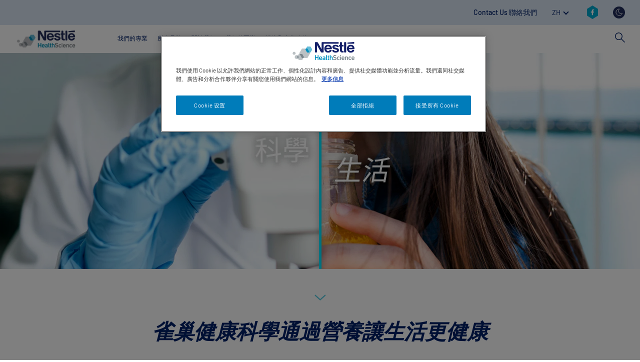

--- FILE ---
content_type: text/html; charset=UTF-8
request_url: https://www.nestlehealthscience.com.hk/zh-hans
body_size: 22823
content:
<!DOCTYPE html>
<html lang="zh-hans" dir="ltr" prefix="og: https://ogp.me/ns#">
  <head>
    <meta charset="utf-8" />
<noscript><style>form.antibot * :not(.antibot-message) { display: none !important; }</style>
</noscript><meta name="description" content="我們為不同需要人士提供營養解決方案，從癌症患者，到吞嚥困難，及不同需要的長者等，皆可" />
<link rel="canonical" href="https://www.nestlehealthscience.com.hk/zh-hans" />
<link rel="shortlink" href="https://www.nestlehealthscience.com.hk/zh-hans" />
<link rel="image_src" href="https://www.nestlehealthscience.com.hk/themes/custom/nhsc_master/logo.svg" />
<meta property="og:image:url" content="https://www.nestlehealthscience.com.hk/sites/g/files/dnigna316/files/89939809_106677354298880_4099386348039831552_n.jpg" />
<meta name="google-site-verification" content="D8uXJM3M3mibCMGSVtmNJGoQWMx4sZM-G_DVtGAZP2k" />
<link rel="alternate" hreflang="x-default" href="https://www.nestlehealthscience.com/" />
<meta name="thumbnail" content="/themes/custom/nhsc_master/logo.svg" />
<meta name="MobileOptimized" content="width" />
<meta name="HandheldFriendly" content="true" />
<meta name="viewport" content="width=device-width, initial-scale=1, shrink-to-fit=no" />
<meta http-equiv="x-ua-compatible" content="ie=edge" />
<link rel="icon" href="/themes/custom/nhsc_com/favicon.ico" type="image/vnd.microsoft.icon" />
<link rel="alternate" hreflang="en" href="https://www.nestlehealthscience.com.hk/en" />
<link rel="alternate" hreflang="zh-hans" href="https://www.nestlehealthscience.com.hk/zh-hans" />
<script>window.a2a_config=window.a2a_config||{};a2a_config.callbacks=[];a2a_config.overlays=[];a2a_config.templates={};</script>

    <title>雀巢健康科學 | Nestle Health Science</title>
    <link rel="stylesheet" media="all" href="/sites/default/files/css/css_fSrQJFnNybtQzLKW79mwcuYglkkkxoqFTEPC7QtWLUE.css?delta=0&amp;language=zh-hans&amp;theme=nhsc_com&amp;include=[base64]" />
<link rel="stylesheet" media="all" href="https://unpkg.com/tippy.js@6.3.7/dist/tippy.css" />
<link rel="stylesheet" media="all" href="/sites/default/files/css/css_AUia1iQvlNPI7h3NNWmpHJRBCv_PYCl5kMIFWZs7zWY.css?delta=2&amp;language=zh-hans&amp;theme=nhsc_com&amp;include=[base64]" />
<link rel="stylesheet" media="all" href="/sites/default/files/css/css_1O_5z8AC4FbA_bKcHFebSsBhlERY15VemJnjeOnrnGU.css?delta=3&amp;language=zh-hans&amp;theme=nhsc_com&amp;include=[base64]" />

    <script type="application/json" data-drupal-selector="drupal-settings-json">{"path":{"baseUrl":"\/","pathPrefix":"zh-hans\/","currentPath":"node\/2795","currentPathIsAdmin":false,"isFront":true,"currentLanguage":"zh-hans"},"pluralDelimiter":"\u0003","suppressDeprecationErrors":true,"ajaxPageState":{"libraries":"[base64]","theme":"nhsc_com","theme_token":"ov21qePez3pR4YQ0VBNX_5hOoyfKSJOZCmSnWqzZlM4"},"ajaxTrustedUrl":{"\/zh-hans\/search":true},"gtag":{"tagId":"","consentMode":false,"otherIds":[],"events":[],"additionalConfigInfo":[]},"gtm":{"tagId":null,"settings":{"data_layer":"dataLayer","include_classes":false,"allowlist_classes":"google\nnonGooglePixels\nnonGoogleScripts\nnonGoogleIframes","blocklist_classes":"customScripts\ncustomPixels","include_environment":false,"environment_id":"","environment_token":""},"tagIds":["GTM-NZPWVXN"]},"dataLayer":{"defaultLang":"zh-hans","languages":{"en":{"id":"en","name":"English","direction":"ltr","weight":0},"pt-br":{"id":"pt-br","name":"Portuguese, Brazil","direction":"ltr","weight":1},"zh-hans":{"id":"zh-hans","name":"Chinese, Simplified","direction":"ltr","weight":2}}},"gigya":{"globalParameters":{"bypassCookiePolicy":"never","enabledProviders":"*","sessionExpiration":-1,"rememberSessionExpiration":20000000},"apiKey":"4_nOj2FvL8uIPNbyFpxtSQtA","dataCenter":"us1.gigya.com","atype":1,"lang":"zh-hans","enableRaaS":true,"raas":{"login":{"screenSet":"nestlehealthscience-hk-LiteRegistration","mobileScreenSet":"","startScreen":"gigya-login-screen","sessionExpiration":-1,"rememberSessionExpiration":20000000},"register":{"screenSet":"nestlehealthscience-hk-LiteRegistration","mobileScreenSet":"","startScreen":"gigya-register-screen","sessionExpiration":-1,"rememberSessionExpiration":20000000},"customScreenSets":[{"id":"gigya_raas_custom_screenset","label":"Gigya RaaS Custom Screen-Set","label_display":"0","provider":"gigya_raas","display_type":"embed","desktop_screenset":"nestlehealthscience-hk-LiteRegistration","container_id":"gigya-lite","link_id":"","link_class":""},{"id":"gigya_raas_custom_screenset","label":"Gigya RaaS Custom Screen-Set","label_display":"0","provider":"gigya_raas","display_type":"embed","desktop_screenset":"nestlehealthscience-hk-LiteRegistration","container_id":"gigya-lite","link_id":"","link_class":""}],"origin":"https:\/\/www.nestlehealthscience.com.hk"},"shouldValidateSession":false},"gigyaExtra":{"loginRedirectMode":null,"loginRedirect":"\/","logoutRedirect":"\/","isLogin":false,"session_type":"dynamic","session_time":1800,"remember_me_session_time":20000000},"ln_datalayer":{"data":{"module_name":"Lightnest Data Layer","module_version":"4.0.1","content_id":"2795","content_name":"Home","content_type":"landing_page"}},"menuPosition":null,"menuBackText":null,"gigya_client":{"second_lang":null},"twentytwenty":{"default_offset_pct":"0.5","orientation":"horizontal","before_label":"","after_label":"","no_overlay":"1","move_slider_on_hover":"1","move_with_handle_only":"1","click_to_move":"1"},"dark_mode_switch":{"dark_class":"dark-mode","parent_element":"body"},"antibot":{"forms":{"views-exposed-form-search-solr-page-1":{"id":"views-exposed-form-search-solr-page-1","key":"QwgKY-dlt07_gSJ5Y5DYW3QrP_ku8jz6F3l5WI6dKZM"}}},"user":{"uid":0,"permissionsHash":"8e1e1fca29d504e95eecb1581eeb368b4f7a83825c83bcfe357bc73dd71dff37"}}</script>
<script src="/sites/default/files/js/js_o3Fo-Ikp0MnhhTuItBQLBBf-B_mtAd7ZPR2oqNZzHos.js?scope=header&amp;delta=0&amp;language=zh-hans&amp;theme=nhsc_com&amp;include=[base64]"></script>
<script src="https://use.fontawesome.com/releases/v5.13.1/js/all.js" defer crossorigin="anonymous"></script>
<script src="https://use.fontawesome.com/releases/v5.13.1/js/v4-shims.js" defer crossorigin="anonymous"></script>
<script src="/modules/contrib/google_tag/js/gtag.js?t7d0ed"></script>
<script src="/modules/contrib/google_tag/js/gtm.js?t7d0ed"></script>
<script src="/sites/default/files/js/js_DxRSXcD26fW6ZTGEvf9IlodrM3vIGrqYg6yWQf3a8H0.js?scope=header&amp;delta=5&amp;language=zh-hans&amp;theme=nhsc_com&amp;include=[base64]"></script>
<script src="https://unpkg.com/@popperjs/core@2.11.6/dist/umd/popper.js"></script>
<script src="https://unpkg.com/tippy.js@6.3.7/dist/tippy.umd.js"></script>
<script src="/sites/default/files/js/js_oqHmC62XLRIRuJRShjm4eQw39FWCXculWueX1WqQAv8.js?scope=header&amp;delta=8&amp;language=zh-hans&amp;theme=nhsc_com&amp;include=[base64]"></script>

          <link type="text/css" rel="stylesheet" id="seckit-clickjacking-no-body" media="all" href="/modules/contrib/seckit/css/seckit.no_body.css" />
        <!-- stop SecKit protection -->
        <script type="text/javascript" src="/modules/contrib/seckit/js/seckit.document_write.js?"></script>
        <noscript>
        <link type="text/css" rel="stylesheet" id="seckit-clickjacking-noscript-tag" media="all" href="/modules/contrib/seckit/css/seckit.noscript_tag.css" />
        <div id="seckit-noscript-tag">
          Sorry, you need to enable JavaScript to visit this website.
        </div>
        </noscript></head>
  <body class="layout-no-sidebars page-node-2795 path-frontpage node--type-landing-page new-style-header">
    <a href="#main-content" class="visually-hidden-focusable">
      Skip to main content
    </a>
    <noscript><iframe src="https://www.googletagmanager.com/ns.html?id=GTM-NZPWVXN"
                  height="0" width="0" style="display:none;visibility:hidden"></iframe></noscript>

      <div class="dialog-off-canvas-main-canvas" data-off-canvas-main-canvas>
    

<div id="page-wrapper">
  <div id="page">
          <section id="siteSearch" class="search-wrapper new-style-header">
                <div class="container">
          
            <div class="row">
              <div class="col-md-6 search-form-wrapper">
                  <section class="row region region-search">
    <div class="views-exposed-form block block-views block-views-exposed-filter-blocksearch-solr-page-1" data-drupal-selector="views-exposed-form-search-solr-page-1" id="block-exposedformsearch-solrpage-1">
  
    
      <div class="content">
      
<form data-action="/zh-hans/search" class="antibot" action="/antibot" method="get" id="views-exposed-form-search-solr-page-1" accept-charset="UTF-8">
  <div class="form-row d-flex">
  <noscript>
  <div class="antibot-no-js antibot-message antibot-message-warning">You must have JavaScript enabled to use this form.</div>
</noscript>






  <div class="js-form-item js-form-type-textfield form-type-textfield js-form-item-search form-item-search">
          <label for="edit-search">搜尋</label>
                    <input data-drupal-selector="edit-search" data-msg-maxlength="This field has a maximum length of 128." type="text" id="edit-search" name="search" value="" size="30" maxlength="128" class="form-control" />

                      </div>
<input data-drupal-selector="edit-antibot-key" type="hidden" name="antibot_key" value="" class="form-control" />
<div data-drupal-selector="edit-actions" class="form-actions js-form-wrapper form-wrapper" id="edit-actions"><button data-drupal-selector="edit-submit-search-solr" type="submit" id="edit-submit-search-solr" value="Apply" class="button js-form-submit form-submit btn btn-primary">Apply</button>
</div>

</div>

</form>

    </div>
  </div>

  </section>

              </div>
              <div class="col-md-6 text-right">
                <a class="search-toggle">
                  <svg xmlns="http://www.w3.org/2000/svg" width="20" height="20" viewBox="0 0 20 20" fill="none">
                    <path fill-rule="evenodd" clip-rule="evenodd"
                          d="M1.06116 0.00172176C0.604887 0.0476383 0.215109 0.352987 0.0637894 0.789166C-0.0852466 1.22308 0.0316916 1.7052 0.364152 2.02205L8.32455 10.0117L0.364152 17.9825C-0.0967084 18.444 -0.0967084 19.1924 0.364152 19.6539C0.825012 20.1154 1.57247 20.1154 2.03336 19.6539L10.0125 11.6643L17.9729 19.6539C18.4338 20.1154 19.1813 20.1154 19.6421 19.6539C20.103 19.1924 20.103 18.444 19.6421 17.9825L11.663 10.0117L19.6421 2.02205C19.993 1.68456 20.0961 1.16343 19.9058 0.7157C19.7155 0.26572 19.2661 -0.0166743 18.78 0.00172176C18.4751 0.00860939 18.1862 0.134878 17.973 0.350688L10.0126 8.32151L2.03337 0.350688C1.81096 0.125698 1.50602 -0.000576272 1.18961 0.00172176C1.14605 -0.000573921 1.10248 -0.000573921 1.06121 0.00172176H1.06116Z"
                          fill="white"/>
                  </svg>
                </a>
              </div>
            </div>
          </div>
      </section>
    
    <header id="header" class="header new-style-header" role="banner" aria-label="Site header">
                        <div class="container">
            
                            <section class="row region region-header-right">
    <nav role="navigation" aria-labelledby="block-contactrevamp-2-menu" id="block-contactrevamp-2" class="block block-menu navigation menu--contact-revamp">
      
  <p class="visually-hidden" id="block-contactrevamp-2-menu">Contact revamp</p>
  
          
                  <ul class="clearfix nav" data-component-id="bootstrap_barrio:menu">
                    <li class="nav-item">
                <a href="/zh-hans/contact-us" class="nav-link nav-link--zh-hans-contact-us" data-drupal-link-system-path="webform/nhsc_contact_us">Contact Us 聯絡我們</a>
              </li>
        </ul>
  



  </nav>
<div class="language-switcher-language-url block block-language block-language-blocklanguage-content" id="block-languageswitchercontent-3" role="navigation">
  
    
      <div class="content">
      <section class="block block-dropdown-language block-dropdown-languagelanguage-interface clearfix">
    <div class="dropdown-language-item btn-group dropdown">
        <button class="language-link active-language button js-form-submit form-submit btn-default btn">ZH</button><button class="btn-default btn dropdown-toggle" type="button" data-toggle="dropdown"><span class="caret"></span><span class="sr-only">Toggle Dropdown</span></button>
                    <ul class="dropdown-menu"><li data-drupal-link-system-path="&lt;front&gt;" class="en is-active" aria-current="page"></li><li data-drupal-link-system-path="&lt;front&gt;" class="zh-hans is-active" aria-current="page">                            <a href="https://www.nestlehealthscience.com.hk/en">EN</a>
                        </li></ul>            </div>
</section>

    </div>
  </div>
<nav role="navigation" aria-labelledby="block-socialrevampv2-menu" id="block-socialrevampv2" class="block block-menu navigation menu--social-revamp-v2">
      
  <p class="visually-hidden" id="block-socialrevampv2-menu">Social revamp v2</p>
  
          


  <ul data-region="header_right" id="block-socialrevampv2" class="clearfix menu menu-level-0">
                  
        <li class="menu-item">
          <a href="https://www.facebook.com/NestleHealthScienceHK/" title="Facebook" target="_blank">
                                      
  
  <div class="menu_link_content menu-link-contentsocial-revamp-v2 view-mode-default menu-dropdown menu-dropdown-0 menu-type-default">
              
            <div class="field field--name-field-social-revamp-v2-icon field--type-image field--label-hidden field__item">  <img loading="lazy" src="/sites/default/files/2023-09/nhs-facebook.svg" alt="Facebook" />

</div>
      
      </div>



                      </a>
        </li>
            </ul>


  </nav>
<div id="block-nhsc-com-darkmodeswitch" class="block block-dark-mode-switch block-dark-mode-switch-block">
  
    
      <div class="content">
      <div class="dark-mode-switch-wrapper custom-control custom-switch">
  <input data-dark-mode-switch id="dark-mode-switch" type="checkbox" class="custom-control-input">
  <label class="custom-control-label" for="dark-mode-switch">黑暗 / 明亮模式</label>
</div>

    </div>
  </div>

  </section>

                      </div>
                  </header>

                            <section id="mainNavigation" class="main-navigation-wrapper new-style-header">
            <div class="container main-navigation-header">
              <div class="top-menu">
                <div class="back-menu">
                  Menu
                </div>

                                  <div class="top-menu-left">
                                          <a id="searchToggle" class="search-toggle">
                        <svg width="20" height="21" viewBox="0 0 20 21" fill="none" xmlns="http://www.w3.org/2000/svg">
                          <path d="M13.0072 12.1075L12.0195 13.1211L19.0124 20.066L20.0001 19.0524L13.0072 12.1075Z"
                                fill="#012169"/>
                          <path
                            d="M7.46414 15.1372C3.349 15.1372 0 11.7561 0 7.60156C0 3.44701 3.349 0.065918 7.46414 0.065918C11.5793 0.065918 14.9283 3.44701 14.9283 7.60156C14.9283 11.7561 11.5793 15.1372 7.46414 15.1372ZM7.46414 1.48774C4.12499 1.48774 1.40833 4.23043 1.40833 7.60156C1.40833 10.9727 4.12499 13.7154 7.46414 13.7154C10.8033 13.7154 13.5199 10.9727 13.5199 7.60156C13.5199 4.23043 10.8033 1.48774 7.46414 1.48774Z"
                            fill="#012169"/>
                        </svg>
                      </a>
                    
                                      </div>
                
                  
  
  <a href="/zh-hans" title="Nestlé Health Science" rel="home" class="navbar-brand">
          <img width="124px" height="36px" src="/sites/default/files/nhs_logotype_2019_300x82.jpg" alt="Nestlé Health Science" class="img-fluid d-inline-block align-top"/>
    
      </a>




                <a id="navbarToggle" class="navbar-toggle">
                  <span class="icon-bar"></span>
                  <span class="icon-bar"></span>
                  <span class="icon-bar"></span>
                </a>
              </div>

                
  <nav  class="main-navigation-revamp navbar navbar-default navbar-we-mega-menu mobile-collapse hover-action" data-menu-name="main-navigation-revamp" data-block-theme="nhsc_master_child" data-style="Default" data-animation="None" data-delay="" data-duration="" data-autoarrow="" data-alwayshowsubmenu="" data-action="hover" data-mobile-collapse="0">
	<div class="container">
		<ul  class="we-mega-menu-ul nav nav-tabs">
  <li  class="we-mega-menu-li dropdown-menu" data-level="0" data-element-type="we-mega-menu-li" description="" data-id="08b06feb-bb50-4147-a589-a332d6ce028f" data-submenu="1" data-hide-sub-when-collapse="" data-group="0" data-class="" data-icon="" data-caption="" data-alignsub="" data-target="">
      <a class="we-mega-menu-li" data-title="我們的專業" title="" href="/zh-hans/our-expertise" target="">
      我們的專業    </a>
    <div  class="we-mega-menu-submenu" data-element-type="we-mega-menu-submenu" data-submenu-width="" data-class="" style="width: px">
  <div class="we-mega-menu-submenu-inner">
  <div class="container main-sub-navigation-mobile-header">
      <div class="row">
        <div class="col-sm-12">
          <button class="btn close-sub-menu"><i class="fas fa-chevron-left"></i></button>
        </div>
      </div>
    </div>
    <div  class="we-mega-menu-row" data-element-type="we-mega-menu-row" data-custom-row="1">
  <div  class="we-mega-menu-col span4" data-element-type="we-mega-menu-col" data-width="4" data-block="nhsc_master_child_ourexpertisev2zh" data-blocktitle="0" data-hidewhencollapse="" data-class="">
    <div class="type-of-block"><div class="block-inner">
<div class="block-menu-description"  data-bg="#f1dbe7" style="background-color: #f1dbe7">
      <p>我們致力於為世界各地通過營養改善健康。 我們的專業領域植根於科學，涵蓋健康的預防、維護和治療等各方面。</p>
  
      <div class="cta">
      <a class="description-cta " target="" href="/zh-hans/our-expertise" title="了解更多">了解更多</a>
    </div>
  
      
  </div>

</div></div>

</div>
<div  class="we-mega-menu-col span8" data-element-type="we-mega-menu-col" data-width="8" data-block="nhsc_master_child_quicklinksourexpertise_2" data-blocktitle="0" data-hidewhencollapse="" data-class="">
    <div class="type-of-block"><div class="block-inner">
<div class="block-menu-quick-links">
    <p class="h5">快速連結</p>
    <div class="menu-quick-links">
      <div class="menu-quick-link">



<a href="/zh-hans/our-expertise#activenutrition" title="生活營養" class="" target="">
  <div class="image">
      <img loading="lazy" src="/sites/default/files/styles/menu_450x265/public/quick-links/Nav_ActiveLifestyle.jpg?itok=_CN-b3mK" width="450" height="265" alt="生活營養" class="image-style-menu-450x265" />



  </div>

  <p>生活營養</p>
</a>
</div>
      <div class="menu-quick-link">



<a href="/zh-hans/our-expertise#medicalnutrition" title="醫學營養" class="" target="">
  <div class="image">
      <img loading="lazy" src="/sites/default/files/styles/menu_450x265/public/quick-links/Nav_MedicalNutrition.jpg?itok=HKJnjAFO" width="450" height="265" alt="醫學營養" class="image-style-menu-450x265" />



  </div>

  <p>醫學營養</p>
</a>
</div>
  </div>
</div>
</div></div>

</div>

</div>

  </div>
</div>
</li>
<li  class="we-mega-menu-li dropdown-menu" data-level="0" data-element-type="we-mega-menu-li" description="" data-id="8a860de5-b321-4c75-8258-4a92c7867a4e" data-submenu="1" data-hide-sub-when-collapse="" data-group="0" data-class="" data-icon="" data-caption="" data-alignsub="" data-target="">
      <a class="we-mega-menu-li" data-title="所有品牌" title="" href="/zh-hans/brands" target="">
      所有品牌    </a>
    <div  class="we-mega-menu-submenu" data-element-type="we-mega-menu-submenu" data-submenu-width="" data-class="" style="width: px">
  <div class="we-mega-menu-submenu-inner">
  <div class="container main-sub-navigation-mobile-header">
      <div class="row">
        <div class="col-sm-12">
          <button class="btn close-sub-menu"><i class="fas fa-chevron-left"></i></button>
        </div>
      </div>
    </div>
    <div  class="we-mega-menu-row" data-element-type="we-mega-menu-row" data-custom-row="1">
  <div  class="we-mega-menu-col span4" data-element-type="we-mega-menu-col" data-width="4" data-block="nhsc_master_child_ourbrandszh" data-blocktitle="0" data-hidewhencollapse="" data-class="">
    <div class="type-of-block"><div class="block-inner">
<div class="block-menu-description"  data-bg="#e2eed8" style="background-color: #e2eed8">
      <p>我們為不同需要人士提供營養解決方案，從癌症患者，到吞嚥困難，及不同需要的長者等，皆可找到合適的產品</p>
  
      <div class="cta">
      <a class="description-cta " target="" href="/zh-hans/brands" title="了解更多">了解更多</a>
    </div>
  
      
  </div>

</div></div>

</div>
<div  class="we-mega-menu-col span8" data-element-type="we-mega-menu-col" data-width="8" data-block="nhsc_master_child_brands3levelmenunew" data-blocktitle="0" data-hidewhencollapse="" data-class="">
    <div class="type-of-block"><div class="block-inner"><div id="block-nhsc-master-child-brands3levelmenunew" class="block-content-menu_levels block block-block-content block-block-content46fa7056-9ae9-49ad-92ad-64c3b5e49c81">
  
    
      <div class="content">
      
            <div class="field field--name-field-menu-levels field--type-entity-reference-revisions field--label-hidden field__item">
  <div class="paragraph paragraph--type--three-level-menu paragraph--view-mode--default">
          
            <div class="field field--name-field-three-second-level-title field--type-string field--label-hidden field__item">分類</div>
      
      <div class="field field--name-field-three-level-menu-categorie field--type-entity-reference-revisions field--label-hidden field__items">
              <div class="field__item">
  <div class="paragraph paragraph--type--three-level-menu-categories paragraph--view-mode--default subcategory">
                  
            <div class="field field--name-field-three-category-name field--type-string field--label-hidden field__item">美肌纖體</div>
      
        
            <div class="field field--name-field-three-category-items field--type-entity-reference-revisions field--label-hidden field__item">
  <div class="paragraph paragraph--type--three-level-menu-items paragraph--view-mode--default">
          <div class="top-level-info">
        
            <div class="field field--name-field-three-level-title field--type-string field--label-hidden field__item">美肌纖體</div>
      
        
            <div class="field field--name-field-three-level-see-all field--type-link field--label-hidden field__item"><a href="/zh-hans/brands">查看全部 &gt;</a></div>
      
      </div>

      
      <div class="field field--name-field-three-level-items field--type-entity-reference-revisions field--label-hidden field__items">
              <div class="field__item">
  <div class="paragraph paragraph--type--three-level-menu-item paragraph--view-mode--default">
                
              <a href="/zh-hans/optifast">
      
      <div class="image-wrapper">
        
            <div class="field field--name-field-three-level-item-image field--type-image field--label-hidden field__item">  <img loading="lazy" src="/sites/default/files/2023-09/optifast.png" width="400" height="400" alt="雀巢® OPTIFAST® 瘦身代餐" />

</div>
      
        <div class="info">
          

                      <p class="discover-more">了解更多</p>
                  </div>
      </div>

      
            <div class="field field--name-field-three-level-item-title field--type-string field--label-hidden field__item">OPTIFAST®</div>
      

              </a>
            </div>
</div>
              <div class="field__item">
  <div class="paragraph paragraph--type--three-level-menu-item paragraph--view-mode--default">
                
              <a href="/zh-hans/Vital_Proteins">
      
      <div class="image-wrapper">
        
            <div class="field field--name-field-three-level-item-image field--type-image field--label-hidden field__item">  <img loading="lazy" src="/sites/default/files/2024-11/vital-protein-logo-blue.png" width="400" height="400" alt="Vital-Protein-logo-Blue" />

</div>
      
        <div class="info">
          

                      <p class="discover-more">了解更多</p>
                  </div>
      </div>

      
            <div class="field field--name-field-three-level-item-title field--type-string field--label-hidden field__item">VITAL PROTEIN™</div>
      

              </a>
            </div>
</div>
              <div class="field__item">
  <div class="paragraph paragraph--type--three-level-menu-item paragraph--view-mode--default">
                
              <a href="/zh-hans/brands/Beneprotein/Build_Muscle_Zero_Fat">
      
      <div class="image-wrapper">
        
            <div class="field field--name-field-three-level-item-image field--type-image field--label-hidden field__item">  <img loading="lazy" src="/sites/default/files/2023-11/beneprotein-logo%28blue%29.jpg" width="400" height="400" alt="蛋白補™ " />

</div>
      
        <div class="info">
          

                      <p class="discover-more">了解更多</p>
                  </div>
      </div>

      
            <div class="field field--name-field-three-level-item-title field--type-string field--label-hidden field__item">蛋白補™ </div>
      

              </a>
            </div>
</div>
              <div class="field__item">
  <div class="paragraph paragraph--type--three-level-menu-item paragraph--view-mode--default">
                
              <a href="/zh-hans/staticlocal/Optifibre">
      
      <div class="image-wrapper">
        
            <div class="field field--name-field-three-level-item-image field--type-image field--label-hidden field__item">  <img loading="lazy" src="/sites/default/files/2023-11/Optifibre-Logo-CHI_July23-OP_0.jpg" width="400" height="400" alt="纖維樂®" />

</div>
      
        <div class="info">
          

                      <p class="discover-more">了解更多</p>
                  </div>
      </div>

      
            <div class="field field--name-field-three-level-item-title field--type-string field--label-hidden field__item">纖維樂®</div>
      

              </a>
            </div>
</div>
          </div>
  
      </div>
</div>
      
            </div>
</div>
              <div class="field__item">
  <div class="paragraph paragraph--type--three-level-menu-categories paragraph--view-mode--default subcategory">
                  
            <div class="field field--name-field-three-category-name field--type-string field--label-hidden field__item"> 癌症治療</div>
      
        
            <div class="field field--name-field-three-category-items field--type-entity-reference-revisions field--label-hidden field__item">
  <div class="paragraph paragraph--type--three-level-menu-items paragraph--view-mode--default">
          <div class="top-level-info">
        
            <div class="field field--name-field-three-level-title field--type-string field--label-hidden field__item"> 癌症治療</div>
      
        
            <div class="field field--name-field-three-level-see-all field--type-link field--label-hidden field__item"><a href="/zh-hans/brands">查看全部 &gt;</a></div>
      
      </div>

      
      <div class="field field--name-field-three-level-items field--type-entity-reference-revisions field--label-hidden field__items">
              <div class="field__item">
  <div class="paragraph paragraph--type--three-level-menu-item paragraph--view-mode--default">
                
              <a href="/zh-hans/Oral_Impact">
      
      <div class="image-wrapper">
        
            <div class="field field--name-field-three-level-item-image field--type-image field--label-hidden field__item">  <img loading="lazy" src="/sites/default/files/2023-09/Oral_Impact_logo_0.jpg" width="400" height="400" alt="速癒素™ " />

</div>
      
        <div class="info">
          

                      <p class="discover-more">了解更多</p>
                  </div>
      </div>

      
            <div class="field field--name-field-three-level-item-title field--type-string field--label-hidden field__item">速癒素™ </div>
      

              </a>
            </div>
</div>
              <div class="field__item">
  <div class="paragraph paragraph--type--three-level-menu-item paragraph--view-mode--default">
                
              <a href="/zh-hans/brands/compleat/compleat">
      
      <div class="image-wrapper">
        
            <div class="field field--name-field-three-level-item-image field--type-image field--label-hidden field__item">  <img loading="lazy" src="/sites/default/files/2023-09/3_Compleat_1.jpg" width="400" height="400" alt="天源素®" />

</div>
      
        <div class="info">
          

                      <p class="discover-more">了解更多</p>
                  </div>
      </div>

      
            <div class="field field--name-field-three-level-item-title field--type-string field--label-hidden field__item">天源素®</div>
      

              </a>
            </div>
</div>
              <div class="field__item">
  <div class="paragraph paragraph--type--three-level-menu-item paragraph--view-mode--default">
                
              <a href="/zh-hans/brands/resource/RESOURCE_ULTRA_Apple_Orange">
      
      <div class="image-wrapper">
        
            <div class="field field--name-field-three-level-item-image field--type-image field--label-hidden field__item">  <img loading="lazy" src="/sites/default/files/2023-09/Resource-logo.jpg" width="400" height="400" alt="力源素® 果萃™" />

</div>
      
        <div class="info">
          

                      <p class="discover-more">了解更多</p>
                  </div>
      </div>

      
            <div class="field field--name-field-three-level-item-title field--type-string field--label-hidden field__item">力源素® 果萃™</div>
      

              </a>
            </div>
</div>
              <div class="field__item">
  <div class="paragraph paragraph--type--three-level-menu-item paragraph--view-mode--default">
                
              <a href="/zh-hans/brands/resource/RESOURCE_ULTRA_Hazelnut">
      
      <div class="image-wrapper">
        
            <div class="field field--name-field-three-level-item-image field--type-image field--label-hidden field__item">  <img loading="lazy" src="/sites/default/files/2023-09/Resource-logo_0.jpg" width="400" height="400" alt="力源素® 倍營™" />

</div>
      
        <div class="info">
          

                      <p class="discover-more">了解更多</p>
                  </div>
      </div>

      
            <div class="field field--name-field-three-level-item-title field--type-string field--label-hidden field__item">力源素® 倍營™</div>
      

              </a>
            </div>
</div>
              <div class="field__item">
  <div class="paragraph paragraph--type--three-level-menu-item paragraph--view-mode--default">
                
              <a href="/zh-hans/brands/resource/resource-2-0">
      
      <div class="image-wrapper">
        
            <div class="field field--name-field-three-level-item-image field--type-image field--label-hidden field__item">  <img loading="lazy" src="/sites/default/files/2023-09/Resource-logo_1.jpg" width="400" height="400" alt="力源素® 2.0" />

</div>
      
        <div class="info">
          

                      <p class="discover-more">了解更多</p>
                  </div>
      </div>

      
            <div class="field field--name-field-three-level-item-title field--type-string field--label-hidden field__item">力源素® 2.0</div>
      

              </a>
            </div>
</div>
          </div>
  
      </div>
</div>
      
            </div>
</div>
              <div class="field__item">
  <div class="paragraph paragraph--type--three-level-menu-categories paragraph--view-mode--default subcategory">
                  
            <div class="field field--name-field-three-category-name field--type-string field--label-hidden field__item">成人營養</div>
      
        
            <div class="field field--name-field-three-category-items field--type-entity-reference-revisions field--label-hidden field__item">
  <div class="paragraph paragraph--type--three-level-menu-items paragraph--view-mode--default">
          <div class="top-level-info">
        
            <div class="field field--name-field-three-level-title field--type-string field--label-hidden field__item">成人營養</div>
      
        
            <div class="field field--name-field-three-level-see-all field--type-link field--label-hidden field__item"><a href="/zh-hans/brands">了解更多 &gt;</a></div>
      
      </div>

      
      <div class="field field--name-field-three-level-items field--type-entity-reference-revisions field--label-hidden field__items">
              <div class="field__item">
  <div class="paragraph paragraph--type--three-level-menu-item paragraph--view-mode--default">
                
              <a href="/zh-hans/brands/nutren/nutren-optimum">
      
      <div class="image-wrapper">
        
            <div class="field field--name-field-three-level-item-image field--type-image field--label-hidden field__item">  <img loading="lazy" src="/sites/default/files/2023-09/Nutren_Optimum_Logo_1.jpg" width="400" height="400" alt="佳膳® 益生" />

</div>
      
        <div class="info">
          

                      <p class="discover-more">了解更多</p>
                  </div>
      </div>

      
            <div class="field field--name-field-three-level-item-title field--type-string field--label-hidden field__item">佳膳® 益生</div>
      

              </a>
            </div>
</div>
              <div class="field__item">
  <div class="paragraph paragraph--type--three-level-menu-item paragraph--view-mode--default">
                
              <a href="/zh-hans/brands/Beneprotein/Build_Muscle_Zero_Fat">
      
      <div class="image-wrapper">
        
            <div class="field field--name-field-three-level-item-image field--type-image field--label-hidden field__item">  <img loading="lazy" src="/sites/default/files/2023-11/beneprotein-logo%28blue%29_1.jpg" width="400" height="400" alt="蛋白補™ " />

</div>
      
        <div class="info">
          

                      <p class="discover-more">了解更多</p>
                  </div>
      </div>

      
            <div class="field field--name-field-three-level-item-title field--type-string field--label-hidden field__item">蛋白補™ </div>
      

              </a>
            </div>
</div>
              <div class="field__item">
  <div class="paragraph paragraph--type--three-level-menu-item paragraph--view-mode--default">
                
              <a href="/zh-hans/brands/compleat/compleat">
      
      <div class="image-wrapper">
        
            <div class="field field--name-field-three-level-item-image field--type-image field--label-hidden field__item">  <img loading="lazy" src="/sites/default/files/2023-09/3_Compleat_2.jpg" width="400" height="400" alt="天源素®" />

</div>
      
        <div class="info">
          

                      <p class="discover-more">了解更多</p>
                  </div>
      </div>

      
            <div class="field field--name-field-three-level-item-title field--type-string field--label-hidden field__item">天源素®</div>
      

              </a>
            </div>
</div>
              <div class="field__item">
  <div class="paragraph paragraph--type--three-level-menu-item paragraph--view-mode--default">
                
              <a href="/zh-hans/brands/isocal100">
      
      <div class="image-wrapper">
        
            <div class="field field--name-field-three-level-item-image field--type-image field--label-hidden field__item">  <img loading="lazy" src="/sites/default/files/2024-04/3_compleat_213123.png" width="400" height="400" alt="icocal logo" />

</div>
      
        <div class="info">
          

                      <p class="discover-more">了解更多</p>
                  </div>
      </div>

      
            <div class="field field--name-field-three-level-item-title field--type-string field--label-hidden field__item">愛素寶®100 MINI</div>
      

              </a>
            </div>
</div>
              <div class="field__item">
  <div class="paragraph paragraph--type--three-level-menu-item paragraph--view-mode--default">
                
              <a href="/zh-hans/brands/resource">
      
      <div class="image-wrapper">
        
            <div class="field field--name-field-three-level-item-image field--type-image field--label-hidden field__item">  <img loading="lazy" src="/sites/default/files/2023-09/Resource-logo_2.jpg" width="400" height="400" alt="力源素® (果萃™/倍營™)高蛋白營養補充品" />

</div>
      
        <div class="info">
          

                      <p class="discover-more">了解更多</p>
                  </div>
      </div>

      
            <div class="field field--name-field-three-level-item-title field--type-string field--label-hidden field__item">力源素® (果萃™/倍營™)高蛋白營養補充品</div>
      

              </a>
            </div>
</div>
              <div class="field__item">
  <div class="paragraph paragraph--type--three-level-menu-item paragraph--view-mode--default">
                
              <a href="/zh-hans/brands/nutren/nutren-fibre">
      
      <div class="image-wrapper">
        
            <div class="field field--name-field-three-level-item-image field--type-image field--label-hidden field__item">  <img loading="lazy" src="/sites/default/files/2023-09/Nutren_Fibre_Logo_0.jpg" width="400" height="400" alt="佳膳®纖維" />

</div>
      
        <div class="info">
          

                      <p class="discover-more">了解更多</p>
                  </div>
      </div>

      
            <div class="field field--name-field-three-level-item-title field--type-string field--label-hidden field__item">佳膳®纖維</div>
      

              </a>
            </div>
</div>
          </div>
  
      </div>
</div>
      
            </div>
</div>
              <div class="field__item">
  <div class="paragraph paragraph--type--three-level-menu-categories paragraph--view-mode--default subcategory">
                  
            <div class="field field--name-field-three-category-name field--type-string field--label-hidden field__item">吞嚥困難</div>
      
        
            <div class="field field--name-field-three-category-items field--type-entity-reference-revisions field--label-hidden field__item">
  <div class="paragraph paragraph--type--three-level-menu-items paragraph--view-mode--default">
          <div class="top-level-info">
        
            <div class="field field--name-field-three-level-title field--type-string field--label-hidden field__item">吞嚥困難</div>
      
        
            <div class="field field--name-field-three-level-see-all field--type-link field--label-hidden field__item"><a href="/zh-hans/brands">了解更多 &gt;</a></div>
      
      </div>

      
      <div class="field field--name-field-three-level-items field--type-entity-reference-revisions field--label-hidden field__items">
              <div class="field__item">
  <div class="paragraph paragraph--type--three-level-menu-item paragraph--view-mode--default">
                
              <a href="/zh-hans/brands/ThickenUPBrands">
      
      <div class="image-wrapper">
        
            <div class="field field--name-field-three-level-item-image field--type-image field--label-hidden field__item">  <img loading="lazy" src="/sites/default/files/2023-09/ThickenUp%20Logo.jpg" width="400" height="400" alt="快凝寶 ® 系列" />

</div>
      
        <div class="info">
          

                      <p class="discover-more">了解更多</p>
                  </div>
      </div>

      
            <div class="field field--name-field-three-level-item-title field--type-string field--label-hidden field__item">快凝寶 ® 系列</div>
      

              </a>
            </div>
</div>
              <div class="field__item">
  <div class="paragraph paragraph--type--three-level-menu-item paragraph--view-mode--default">
                
              <a href="/zh-hans/brands/ThickenUP/ThickenUP">
      
      <div class="image-wrapper">
        
            <div class="field field--name-field-three-level-item-image field--type-image field--label-hidden field__item">  <img loading="lazy" src="/sites/default/files/2023-09/ThickenUp%20Logo_0.jpg" width="400" height="400" alt="快凝寶®" />

</div>
      
        <div class="info">
          

                      <p class="discover-more">了解更多</p>
                  </div>
      </div>

      
            <div class="field field--name-field-three-level-item-title field--type-string field--label-hidden field__item">快凝寶®</div>
      

              </a>
            </div>
</div>
              <div class="field__item">
  <div class="paragraph paragraph--type--three-level-menu-item paragraph--view-mode--default">
                
              <a href="/zh-hans/brands/ThickenUP/ThickenUP-Clear">
      
      <div class="image-wrapper">
        
            <div class="field field--name-field-three-level-item-image field--type-image field--label-hidden field__item">  <img loading="lazy" src="/sites/default/files/2023-09/ThickenUp%20Logo_1.jpg" width="400" height="400" alt="快凝寶® 清透配方" />

</div>
      
        <div class="info">
          

                      <p class="discover-more">了解更多</p>
                  </div>
      </div>

      
            <div class="field field--name-field-three-level-item-title field--type-string field--label-hidden field__item">快凝寶® 清透配方</div>
      

              </a>
            </div>
</div>
              <div class="field__item">
  <div class="paragraph paragraph--type--three-level-menu-item paragraph--view-mode--default">
                
              <a href="/zh-hans/brands/resource-thickenup/Nutri_Pudding">
      
      <div class="image-wrapper">
        
            <div class="field field--name-field-three-level-item-image field--type-image field--label-hidden field__item">  <img loading="lazy" src="/sites/default/files/2023-09/ThickenUp%20Logo_NutriPudding.jpg" width="400" height="400" alt="快凝寶®營養布丁" />

</div>
      
        <div class="info">
          

                      <p class="discover-more">了解更多</p>
                  </div>
      </div>

      
            <div class="field field--name-field-three-level-item-title field--type-string field--label-hidden field__item">快凝寶®營養布丁</div>
      

              </a>
            </div>
</div>
              <div class="field__item">
  <div class="paragraph paragraph--type--three-level-menu-item paragraph--view-mode--default">
                
              <a href="/zh-hans/brands/instant-puree-thicken-up-1kg">
      
      <div class="image-wrapper">
        
            <div class="field field--name-field-three-level-item-image field--type-image field--label-hidden field__item">  <img loading="lazy" src="/sites/default/files/2023-09/ThickenUp_InstantPuree.jpg" width="400" height="400" alt="快凝寶®即食營養糊餐" />

</div>
      
        <div class="info">
          

                      <p class="discover-more">了解更多</p>
                  </div>
      </div>

      
            <div class="field field--name-field-three-level-item-title field--type-string field--label-hidden field__item">快凝寶®即食營養糊餐</div>
      

              </a>
            </div>
</div>
          </div>
  
      </div>
</div>
      
            </div>
</div>
              <div class="field__item">
  <div class="paragraph paragraph--type--three-level-menu-categories paragraph--view-mode--default subcategory">
                  
            <div class="field field--name-field-three-category-name field--type-string field--label-hidden field__item">關注血糖</div>
      
        
            <div class="field field--name-field-three-category-items field--type-entity-reference-revisions field--label-hidden field__item">
  <div class="paragraph paragraph--type--three-level-menu-items paragraph--view-mode--default">
          <div class="top-level-info">
        
            <div class="field field--name-field-three-level-title field--type-string field--label-hidden field__item">關注血糖</div>
      
        
            <div class="field field--name-field-three-level-see-all field--type-link field--label-hidden field__item"><a href="/zh-hans/brands">了解更多 &gt;</a></div>
      
      </div>

      
      <div class="field field--name-field-three-level-items field--type-entity-reference-revisions field--label-hidden field__items">
              <div class="field__item">
  <div class="paragraph paragraph--type--three-level-menu-item paragraph--view-mode--default">
                
              <a href="/zh-hans/brands/nutren/nutren-diabetes">
      
      <div class="image-wrapper">
        
            <div class="field field--name-field-three-level-item-image field--type-image field--label-hidden field__item">  <img loading="lazy" src="/sites/default/files/2023-09/Nutren_Diabetes_Logo_1.jpg" width="400" height="400" alt="佳膳®適糖" />

</div>
      
        <div class="info">
          

                      <p class="discover-more">了解更多</p>
                  </div>
      </div>

      
            <div class="field field--name-field-three-level-item-title field--type-string field--label-hidden field__item">佳膳®適糖</div>
      

              </a>
            </div>
</div>
              <div class="field__item">
  <div class="paragraph paragraph--type--three-level-menu-item paragraph--view-mode--default">
                
              <a href="/zh-hans/brands/nutren/nutren-diabetes/nutren-diabetic-plus">
      
      <div class="image-wrapper">
        
            <div class="field field--name-field-three-level-item-image field--type-image field--label-hidden field__item">  <img loading="lazy" src="/sites/default/files/2023-09/Nuten%20Diabeic%20PLUS%20logo.jpg" width="400" height="400" alt="佳膳® 適糖 Plus" />

</div>
      
        <div class="info">
          

                      <p class="discover-more">了解更多</p>
                  </div>
      </div>

      
            <div class="field field--name-field-three-level-item-title field--type-string field--label-hidden field__item">佳膳® 適糖 Plus</div>
      

              </a>
            </div>
</div>
              <div class="field__item">
  <div class="paragraph paragraph--type--three-level-menu-item paragraph--view-mode--default">
                
              <a href="/zh-hans/brands/Glucosmart">
      
      <div class="image-wrapper">
        
            <div class="field field--name-field-three-level-item-image field--type-image field--label-hidden field__item">  <img loading="lazy" src="/sites/default/files/2023-11/nutren_GlucoSmart_Meal-Mix_Logo_0_0.jpg" width="400" height="400" alt="佳膳®智穩®" />

</div>
      
        <div class="info">
          

                      <p class="discover-more">了解更多</p>
                  </div>
      </div>

      
            <div class="field field--name-field-three-level-item-title field--type-string field--label-hidden field__item">佳膳®智穩®</div>
      

              </a>
            </div>
</div>
              <div class="field__item">
  <div class="paragraph paragraph--type--three-level-menu-item paragraph--view-mode--default">
                
              <a href="/zh-hans/staticlocal/Optifibre">
      
      <div class="image-wrapper">
        
            <div class="field field--name-field-three-level-item-image field--type-image field--label-hidden field__item">  <img loading="lazy" src="/sites/default/files/2023-11/Optifibre-Logo-CHI_July23-OP_2.jpg" width="400" height="400" alt="纖維樂®" />

</div>
      
        <div class="info">
          

                      <p class="discover-more">了解更多</p>
                  </div>
      </div>

      
            <div class="field field--name-field-three-level-item-title field--type-string field--label-hidden field__item">纖維樂®</div>
      

              </a>
            </div>
</div>
              <div class="field__item">
  <div class="paragraph paragraph--type--three-level-menu-item paragraph--view-mode--default">
                
              <a href="/zh-hans/brands/resource/resource-diabetic">
      
      <div class="image-wrapper">
        
            <div class="field field--name-field-three-level-item-image field--type-image field--label-hidden field__item">  <img loading="lazy" src="/sites/default/files/2023-11/Resource-logo_4_0.jpg" width="400" height="400" alt="力源素® 關注血糖配方" />

</div>
      
        <div class="info">
          

                      <p class="discover-more">了解更多</p>
                  </div>
      </div>

      
            <div class="field field--name-field-three-level-item-title field--type-string field--label-hidden field__item">力源素® 關注血糖配方</div>
      

              </a>
            </div>
</div>
          </div>
  
      </div>
</div>
      
            </div>
</div>
              <div class="field__item">
  <div class="paragraph paragraph--type--three-level-menu-categories paragraph--view-mode--default subcategory">
                  
            <div class="field field--name-field-three-category-name field--type-string field--label-hidden field__item">兒童營養</div>
      
        
            <div class="field field--name-field-three-category-items field--type-entity-reference-revisions field--label-hidden field__item">
  <div class="paragraph paragraph--type--three-level-menu-items paragraph--view-mode--default">
          <div class="top-level-info">
        
            <div class="field field--name-field-three-level-title field--type-string field--label-hidden field__item">兒童營養</div>
      
        
            <div class="field field--name-field-three-level-see-all field--type-link field--label-hidden field__item"><a href="/zh-hans/brands">了解更多 &gt;</a></div>
      
      </div>

      
      <div class="field field--name-field-three-level-items field--type-entity-reference-revisions field--label-hidden field__items">
              <div class="field__item">
  <div class="paragraph paragraph--type--three-level-menu-item paragraph--view-mode--default">
                
              <a href="/zh-hans/staticlocal/nutrenjunior/home/product/index">
      
      <div class="image-wrapper">
        
            <div class="field field--name-field-three-level-item-image field--type-image field--label-hidden field__item">  <img loading="lazy" src="/sites/default/files/2023-09/Nutren-Junior-logo_0.jpg" width="400" height="400" alt="兒童佳膳®" />

</div>
      
        <div class="info">
          

                      <p class="discover-more">了解更多</p>
                  </div>
      </div>

      
            <div class="field field--name-field-three-level-item-title field--type-string field--label-hidden field__item">兒童佳膳®</div>
      

              </a>
            </div>
</div>
              <div class="field__item">
  <div class="paragraph paragraph--type--three-level-menu-item paragraph--view-mode--default">
                
              <a href="/zh-hans/brands/peptamen-junior">
      
      <div class="image-wrapper">
        
            <div class="field field--name-field-three-level-item-image field--type-image field--label-hidden field__item">  <img loading="lazy" src="/sites/default/files/2023-09/Peptamen-Junior-Logo.jpg" width="400" height="400" alt="兒童佳易得®" />

</div>
      
        <div class="info">
          

                      <p class="discover-more">了解更多</p>
                  </div>
      </div>

      
            <div class="field field--name-field-three-level-item-title field--type-string field--label-hidden field__item">兒童佳易得®</div>
      

              </a>
            </div>
</div>
              <div class="field__item">
  <div class="paragraph paragraph--type--three-level-menu-item paragraph--view-mode--default">
                
              <a href="/zh-hans/brands/alfare">
      
      <div class="image-wrapper">
        
            <div class="field field--name-field-three-level-item-image field--type-image field--label-hidden field__item">  <img loading="lazy" src="/sites/default/files/2023-09/Alfare.jpg" width="400" height="400" alt="兒童佳易得®" />

</div>
      
        <div class="info">
          

                      <p class="discover-more">了解更多</p>
                  </div>
      </div>

      
            <div class="field field--name-field-three-level-item-title field--type-string field--label-hidden field__item">藹兒舒®</div>
      

              </a>
            </div>
</div>
          </div>
  
      </div>
</div>
      
            </div>
</div>
              <div class="field__item">
  <div class="paragraph paragraph--type--three-level-menu-categories paragraph--view-mode--default subcategory">
                  
            <div class="field field--name-field-three-category-name field--type-string field--label-hidden field__item">腸道健康</div>
      
        
            <div class="field field--name-field-three-category-items field--type-entity-reference-revisions field--label-hidden field__item">
  <div class="paragraph paragraph--type--three-level-menu-items paragraph--view-mode--default">
          <div class="top-level-info">
        
            <div class="field field--name-field-three-level-title field--type-string field--label-hidden field__item">腸道健康</div>
      
        
            <div class="field field--name-field-three-level-see-all field--type-link field--label-hidden field__item"><a href="/zh-hans/brands">了解更多 &gt;</a></div>
      
      </div>

      
      <div class="field field--name-field-three-level-items field--type-entity-reference-revisions field--label-hidden field__items">
              <div class="field__item">
  <div class="paragraph paragraph--type--three-level-menu-item paragraph--view-mode--default">
                
              <a href="/zh-hans/staticlocal/Optifibre">
      
      <div class="image-wrapper">
        
            <div class="field field--name-field-three-level-item-image field--type-image field--label-hidden field__item">  <img loading="lazy" src="/sites/default/files/2023-11/Optifibre-Logo-CHI_July23-OP_3.jpg" width="400" height="400" alt="纖維樂®" />

</div>
      
        <div class="info">
          

                      <p class="discover-more">了解更多</p>
                  </div>
      </div>

      
            <div class="field field--name-field-three-level-item-title field--type-string field--label-hidden field__item">纖維樂®</div>
      

              </a>
            </div>
</div>
              <div class="field__item">
  <div class="paragraph paragraph--type--three-level-menu-item paragraph--view-mode--default">
                
              <a href="/zh-hans/brands/nutren/nutren-fibre">
      
      <div class="image-wrapper">
        
            <div class="field field--name-field-three-level-item-image field--type-image field--label-hidden field__item">  <img loading="lazy" src="/sites/default/files/2023-09/Nutren_Fibre_Logo_1.jpg" width="400" height="400" alt="佳膳®纖維" />

</div>
      
        <div class="info">
          

                      <p class="discover-more">了解更多</p>
                  </div>
      </div>

      
            <div class="field field--name-field-three-level-item-title field--type-string field--label-hidden field__item">佳膳®纖維</div>
      

              </a>
            </div>
</div>
          </div>
  
      </div>
</div>
      
            </div>
</div>
              <div class="field__item">
  <div class="paragraph paragraph--type--three-level-menu-categories paragraph--view-mode--default subcategory">
                  
            <div class="field field--name-field-three-category-name field--type-string field--label-hidden field__item">管飼營養品</div>
      
        
            <div class="field field--name-field-three-category-items field--type-entity-reference-revisions field--label-hidden field__item">
  <div class="paragraph paragraph--type--three-level-menu-items paragraph--view-mode--default">
          <div class="top-level-info">
        
            <div class="field field--name-field-three-level-title field--type-string field--label-hidden field__item">管飼營養品</div>
      
        
            <div class="field field--name-field-three-level-see-all field--type-link field--label-hidden field__item"><a href="/zh-hans/brands">了解更多 &gt;</a></div>
      
      </div>

      
      <div class="field field--name-field-three-level-items field--type-entity-reference-revisions field--label-hidden field__items">
              <div class="field__item">
  <div class="paragraph paragraph--type--three-level-menu-item paragraph--view-mode--default">
                
              <a href="/zh-hans/brands/isocal">
      
      <div class="image-wrapper">
        
            <div class="field field--name-field-three-level-item-image field--type-image field--label-hidden field__item">  <img loading="lazy" src="/sites/default/files/2023-09/isocial_1.png" width="400" height="400" alt="愛素寶® 系列" />

</div>
      
        <div class="info">
          

                      <p class="discover-more">了解更多</p>
                  </div>
      </div>

      
            <div class="field field--name-field-three-level-item-title field--type-string field--label-hidden field__item">愛素寶® 系列</div>
      

              </a>
            </div>
</div>
              <div class="field__item">
  <div class="paragraph paragraph--type--three-level-menu-item paragraph--view-mode--default">
                
              <a href="/zh-hans/brands/resource">
      
      <div class="image-wrapper">
        
            <div class="field field--name-field-three-level-item-image field--type-image field--label-hidden field__item">  <img loading="lazy" src="/sites/default/files/2023-09/Resource-logo_5.jpg" width="400" height="400" alt="力源素®系列" />

</div>
      
        <div class="info">
          

                      <p class="discover-more">了解更多</p>
                  </div>
      </div>

      
            <div class="field field--name-field-three-level-item-title field--type-string field--label-hidden field__item">力源素®系列</div>
      

              </a>
            </div>
</div>
              <div class="field__item">
  <div class="paragraph paragraph--type--three-level-menu-item paragraph--view-mode--default">
                
              <a href="/zh-hans/brands/ultracal/ultracal">
      
      <div class="image-wrapper">
        
            <div class="field field--name-field-three-level-item-image field--type-image field--label-hidden field__item">  <img loading="lazy" src="/sites/default/files/2023-09/Ultracal.jpg" width="400" height="400" alt="安體健®" />

</div>
      
        <div class="info">
          

                      <p class="discover-more">了解更多</p>
                  </div>
      </div>

      
            <div class="field field--name-field-three-level-item-title field--type-string field--label-hidden field__item">安體健®</div>
      

              </a>
            </div>
</div>
              <div class="field__item">
  <div class="paragraph paragraph--type--three-level-menu-item paragraph--view-mode--default">
                
              <a href="/zh-hans/brands/compleat/compleat">
      
      <div class="image-wrapper">
        
            <div class="field field--name-field-three-level-item-image field--type-image field--label-hidden field__item">  <img loading="lazy" src="/sites/default/files/2023-09/3_Compleat_3.jpg" width="400" height="400" alt="天源素®" />

</div>
      
        <div class="info">
          

                      <p class="discover-more">了解更多</p>
                  </div>
      </div>

      
            <div class="field field--name-field-three-level-item-title field--type-string field--label-hidden field__item">天源素®</div>
      

              </a>
            </div>
</div>
              <div class="field__item">
  <div class="paragraph paragraph--type--three-level-menu-item paragraph--view-mode--default">
                
              <a href="/zh-hans/brands/isosource/isosource-1-2hn-vegan">
      
      <div class="image-wrapper">
        
            <div class="field field--name-field-three-level-item-image field--type-image field--label-hidden field__item">  <img loading="lazy" src="/sites/default/files/2023-11/Isosource-1.2-HN_logo_preview.jpg" width="400" height="400" alt="益源素® 1.2 HN " />

</div>
      
        <div class="info">
          

                      <p class="discover-more">了解更多</p>
                  </div>
      </div>

      
            <div class="field field--name-field-three-level-item-title field--type-string field--label-hidden field__item">益源素® 1.2 HN </div>
      

              </a>
            </div>
</div>
              <div class="field__item">
  <div class="paragraph paragraph--type--three-level-menu-item paragraph--view-mode--default">
                
              <a href="/zh-hans/brands/isosource/isosource-1-5hn">
      
      <div class="image-wrapper">
        
            <div class="field field--name-field-three-level-item-image field--type-image field--label-hidden field__item">  <img loading="lazy" src="/sites/default/files/2023-09/8_isosource_1.5.jpg" width="400" height="400" alt="健源素® 1.5CAL" />

</div>
      
        <div class="info">
          

                      <p class="discover-more">了解更多</p>
                  </div>
      </div>

      
            <div class="field field--name-field-three-level-item-title field--type-string field--label-hidden field__item">健源素® 1.5CAL</div>
      

              </a>
            </div>
</div>
          </div>
  
      </div>
</div>
      
            </div>
</div>
              <div class="field__item">
  <div class="paragraph paragraph--type--three-level-menu-categories paragraph--view-mode--default subcategory">
                  
            <div class="field field--name-field-three-category-name field--type-string field--label-hidden field__item">其他</div>
      
        
            <div class="field field--name-field-three-category-items field--type-entity-reference-revisions field--label-hidden field__item">
  <div class="paragraph paragraph--type--three-level-menu-items paragraph--view-mode--default">
          <div class="top-level-info">
        
            <div class="field field--name-field-three-level-title field--type-string field--label-hidden field__item">其他</div>
      
        
            <div class="field field--name-field-three-level-see-all field--type-link field--label-hidden field__item"><a href="/zh-hans/brands">了解更多 &gt;</a></div>
      
      </div>

      
      <div class="field field--name-field-three-level-items field--type-entity-reference-revisions field--label-hidden field__items">
              <div class="field__item">
  <div class="paragraph paragraph--type--three-level-menu-item paragraph--view-mode--default">
                
              <a href="/zh-hans/brands/isocal100">
      
      <div class="image-wrapper">
        
            <div class="field field--name-field-three-level-item-image field--type-image field--label-hidden field__item">  <img loading="lazy" src="/sites/default/files/2024-03/isocal-100-mini-logo_2.png" width="400" height="400" alt="Isocal® 100 mini" />

</div>
      
        <div class="info">
          

                      <p class="discover-more">了解更多</p>
                  </div>
      </div>

      
            <div class="field field--name-field-three-level-item-title field--type-string field--label-hidden field__item">Isocal® 100 mini</div>
      

              </a>
            </div>
</div>
              <div class="field__item">
  <div class="paragraph paragraph--type--three-level-menu-item paragraph--view-mode--default">
                
              <a href="/zh-hans/brands/vivonex">
      
      <div class="image-wrapper">
        
            <div class="field field--name-field-three-level-item-image field--type-image field--label-hidden field__item">  <img loading="lazy" src="/sites/default/files/2023-09/1_hk_vivonex-plus.jpg" width="400" height="400" alt="VIVONEX® PLUS " />

</div>
      
        <div class="info">
          

                      <p class="discover-more">了解更多</p>
                  </div>
      </div>

      
            <div class="field field--name-field-three-level-item-title field--type-string field--label-hidden field__item">VIVONEX® PLUS </div>
      

              </a>
            </div>
</div>
              <div class="field__item">
  <div class="paragraph paragraph--type--three-level-menu-item paragraph--view-mode--default">
                
              <a href="/zh-hans/brands/peptamen">
      
      <div class="image-wrapper">
        
            <div class="field field--name-field-three-level-item-image field--type-image field--label-hidden field__item">  <img loading="lazy" src="/sites/default/files/2023-09/Peptamen%20Prebio1%20logo.jpg" width="400" height="400" alt="佳易得®" />

</div>
      
        <div class="info">
          

                      <p class="discover-more">了解更多</p>
                  </div>
      </div>

      
            <div class="field field--name-field-three-level-item-title field--type-string field--label-hidden field__item">佳易得®</div>
      

              </a>
            </div>
</div>
          </div>
  
      </div>
</div>
      
            </div>
</div>
          </div>
  
      </div>
</div>
      
    </div>
  </div>
</div></div>

</div>

</div>

  </div>
</div>
</li>
<li  class="we-mega-menu-li dropdown-menu" data-level="0" data-element-type="we-mega-menu-li" description="" data-id="c7863f8a-4ffb-4a80-8db5-cc73406e77a1" data-submenu="1" data-hide-sub-when-collapse="" data-group="0" data-class="" data-icon="" data-caption="" data-alignsub="" data-target="">
      <a class="we-mega-menu-li" data-title="關於我們" title="" href="/zh-hans/about-us" target="">
      關於我們    </a>
    <div  class="we-mega-menu-submenu" data-element-type="we-mega-menu-submenu" data-submenu-width="" data-class="" style="width: px">
  <div class="we-mega-menu-submenu-inner">
  <div class="container main-sub-navigation-mobile-header">
      <div class="row">
        <div class="col-sm-12">
          <button class="btn close-sub-menu"><i class="fas fa-chevron-left"></i></button>
        </div>
      </div>
    </div>
    <div  class="we-mega-menu-row" data-element-type="we-mega-menu-row" data-custom-row="1">
  <div  class="we-mega-menu-col span4" data-element-type="we-mega-menu-col" data-width="4" data-block="nhsc_master_child_aboutusv2zh" data-blocktitle="0" data-hidewhencollapse="" data-class="">
    <div class="type-of-block"><div class="block-inner">
<div class="block-menu-description"  data-bg="#f6f5c8" style="background-color: #f6f5c8">
      <p>數十年不間斷的創新和奉獻，雀巢健康科學對營養充滿熱情。 從新生嬰兒到長者，我們將為所有需要的群體提供營養支援。</p>
  
      <div class="cta">
      <a class="description-cta " target="" href="/zh-hans/about-us" title="了解更多">了解更多</a>
    </div>
  
      
  </div>

</div></div>

</div>
<div  class="we-mega-menu-col span8" data-element-type="we-mega-menu-col" data-width="8" data-block="nhsc_master_child_quicklinksaboutus_2" data-blocktitle="0" data-hidewhencollapse="" data-class="">
    <div class="type-of-block"><div class="block-inner">
<div class="block-menu-quick-links">
    <p class="h5">快速連結</p>
    <div class="menu-quick-links">
      <div class="menu-quick-link">



<a href="/zh-hans/about-us#ourstory" title="我們的故事" class="" target="">
  <div class="image">
      <img loading="lazy" src="/sites/default/files/styles/menu_450x265/public/quick-links/Nav_Nestle%20HealthScience%281%29.jpg?itok=0VXLQCWK" width="450" height="265" alt="我們的故事" class="image-style-menu-450x265" />



  </div>

  <p>我們的故事</p>
</a>
</div>
      <div class="menu-quick-link">



<a href="/zh-hans/about-us#healthylives" title="健康生活，健康地球" class="" target="">
  <div class="image">
      <img loading="lazy" src="/sites/default/files/styles/menu_450x265/public/quick-links/Nav_Healthy%20Lives_Healthy%20Planet%281%29.jpg?itok=bR0jk4wt" width="450" height="265" alt="健康生活，健康地球" class="image-style-menu-450x265" />



  </div>

  <p>健康生活，健康地球</p>
</a>
</div>
      <div class="menu-quick-link">



<a href="/zh-hans/about-us#ateamofexperts" title="專家團隊" class="" target="">
  <div class="image">
      <img loading="lazy" src="/sites/default/files/styles/menu_450x265/public/quick-links/Team-of-Experts_Retouch_553x328.jpg?itok=ydM3b21I" width="450" height="265" alt="專家團隊" class="image-style-menu-450x265" />



  </div>

  <p>專家團隊</p>
</a>
</div>
  </div>
</div>
</div></div>

</div>

</div>

  </div>
</div>
</li>
<li  class="we-mega-menu-li dropdown-menu" data-level="0" data-element-type="we-mega-menu-li" description="" data-id="fa2814c4-cc3e-491a-864a-fe6ea03e306c" data-submenu="1" data-hide-sub-when-collapse="" data-group="0" data-class="" data-icon="" data-caption="" data-alignsub="" data-target="">
      <a class="we-mega-menu-li" data-title="我們的團隊" title="" href="/zh-hans/our-people" target="">
      我們的團隊    </a>
    <div  class="we-mega-menu-submenu" data-element-type="we-mega-menu-submenu" data-submenu-width="" data-class="" style="width: px">
  <div class="we-mega-menu-submenu-inner">
  <div class="container main-sub-navigation-mobile-header">
      <div class="row">
        <div class="col-sm-12">
          <button class="btn close-sub-menu"><i class="fas fa-chevron-left"></i></button>
        </div>
      </div>
    </div>
    <div  class="we-mega-menu-row" data-element-type="we-mega-menu-row" data-custom-row="1">
  <div  class="we-mega-menu-col span4" data-element-type="we-mega-menu-col" data-width="4" data-block="nhsc_master_child_ourpeoplev2zh" data-blocktitle="0" data-hidewhencollapse="" data-class="">
    <div class="type-of-block"><div class="block-inner">
<div class="block-menu-description"  data-bg="#d2e2f1" style="background-color: #d2e2f1">
      <p>我們是一個全球化的團隊，致力於通過營養賦予大眾健康生活。 為消費者、患者和醫護人員作出改進是我們的原動力。</p>
  
      <div class="cta">
      <a class="description-cta " target="" href="/zh-hans/our-people" title="了解更多">了解更多</a>
    </div>
  
      
  </div>

</div></div>

</div>
<div  class="we-mega-menu-col span8" data-element-type="we-mega-menu-col" data-width="8" data-block="nhsc_master_child_quicklinksourpeople_2" data-blocktitle="0" data-hidewhencollapse="" data-class="">
    <div class="type-of-block"><div class="block-inner">
<div class="block-menu-quick-links">
    <p class="h5">快速連結</p>
    <div class="menu-quick-links">
      <div class="menu-quick-link">



<a href="/zh-hans/our-people#ourpurpose" title="我們的使命" class="" target="">
  <div class="image">
      <img loading="lazy" src="/sites/default/files/styles/menu_450x265/public/quick-links/Nav_Our%20Purpose.jpg?itok=8AsyQhc8" width="450" height="265" alt="我們的使命" class="image-style-menu-450x265" />



  </div>

  <p>我們的使命</p>
</a>
</div>
      <div class="menu-quick-link">



<a href="/zh-hans/our-people#ourwaysofworking" title="工作方式" class="" target="">
  <div class="image">
      <img loading="lazy" src="/sites/default/files/styles/menu_450x265/public/quick-links/Nav_WaysofWorking%281%29.jpg?itok=w5rqQfjw" width="450" height="265" alt="工作方式" class="image-style-menu-450x265" />



  </div>

  <p>工作方式</p>
</a>
</div>
      <div class="menu-quick-link">



<a href="/zh-hans/our-people#opportunities" title="工作機會" class="" target="">
  <div class="image">
      <img loading="lazy" src="/sites/default/files/styles/menu_450x265/public/quick-links/Nav_Your%20Opportunity.jpg?itok=p7SbL3Vu" width="450" height="265" alt="工作機會" class="image-style-menu-450x265" />



  </div>

  <p>工作機會</p>
</a>
</div>
  </div>
</div>
</div></div>

</div>

</div>

  </div>
</div>
</li>
<li  class="we-mega-menu-li dropdown-menu" data-level="0" data-element-type="we-mega-menu-li" description="" data-id="d1275582-6e15-409a-9171-451517b269eb" data-submenu="1" data-hide-sub-when-collapse="" data-group="0" data-class="" data-icon="" data-caption="" data-alignsub="" data-target="">
      <a class="we-mega-menu-li" data-title="投資和合作夥伴" title="" href="/zh-hans/about-us/key-investments" target="">
      投資和合作夥伴    </a>
    <div  class="we-mega-menu-submenu" data-element-type="we-mega-menu-submenu" data-submenu-width="" data-class="" style="width: px">
  <div class="we-mega-menu-submenu-inner">
  <div class="container main-sub-navigation-mobile-header">
      <div class="row">
        <div class="col-sm-12">
          <button class="btn close-sub-menu"><i class="fas fa-chevron-left"></i></button>
        </div>
      </div>
    </div>
    <div  class="we-mega-menu-row" data-element-type="we-mega-menu-row" data-custom-row="1">
  <div  class="we-mega-menu-col span4" data-element-type="we-mega-menu-col" data-width="4" data-block="nhsc_master_child_acquisitionspartnershipsv2cn" data-blocktitle="0" data-hidewhencollapse="" data-class="">
    <div class="type-of-block"><div class="block-inner">
<div class="block-menu-description"  data-bg="#f9d3d2" style="background-color: #f9d3d2">
      <p>我們投資及收購目標相似的公司，建立新的合作夥伴關係，共同合作通過營養賦予消費者健康的生活。 為消費者、患者和醫護人員作出改進是我們的原動力。</p>
  
      <div class="cta">
      <a class="description-cta " target="" href="/zh-hans/about-us/key-investments" title="了解更多">了解更多</a>
    </div>
  
      
  </div>

</div></div>

</div>
<div  class="we-mega-menu-col span8" data-element-type="we-mega-menu-col" data-width="8" data-block="nhsc_master_child_acquisitionspartnershipslevel3zh" data-blocktitle="0" data-hidewhencollapse="" data-class="">
    <div class="type-of-block"><div class="block-inner"><div id="block-nhsc-master-child-acquisitionspartnershipslevel3zh" class="block-content-menu_levels block block-block-content block-block-content349cdb40-ce98-480b-a1ad-c95cfa0ebbf6">
  
    
      <div class="content">
      
            <div class="field field--name-field-menu-levels field--type-entity-reference-revisions field--label-hidden field__item">
  <div class="paragraph paragraph--type--three-level-menu paragraph--view-mode--default">
          
            <div class="field field--name-field-three-second-level-title field--type-string field--label-hidden field__item">分類</div>
      
      <div class="field field--name-field-three-level-menu-categorie field--type-entity-reference-revisions field--label-hidden field__items">
              <div class="field__item">
  <div class="paragraph paragraph--type--three-level-menu-categories paragraph--view-mode--default subcategory">
                  
            <div class="field field--name-field-three-category-name field--type-string field--label-hidden field__item">收購</div>
      
        
            <div class="field field--name-field-three-category-items field--type-entity-reference-revisions field--label-hidden field__item">
  <div class="paragraph paragraph--type--three-level-menu-items paragraph--view-mode--default">
          <div class="top-level-info">
        
            <div class="field field--name-field-three-level-title field--type-string field--label-hidden field__item">收購</div>
      
        
            <div class="field field--name-field-three-level-see-all field--type-link field--label-hidden field__item"><a href="/zh-hans/about-us/key-investments#collapse-4201">查看全部 &gt;</a></div>
      
      </div>

      
      <div class="field field--name-field-three-level-items field--type-entity-reference-revisions field--label-hidden field__items">
              <div class="field__item">
  <div class="paragraph paragraph--type--three-level-menu-item paragraph--view-mode--default">
                
              <a href="/zh-hans/about-us/key-investments#collapse-4201">
      
      <div class="image-wrapper">
        
            <div class="field field--name-field-three-level-item-image field--type-image field--label-hidden field__item">  <img loading="lazy" src="/sites/default/files/2023-09/Nuun-Hydration-logo.jpg" width="400" height="400" alt="Nuun" />

</div>
      
        <div class="info">
          

                      <p class="discover-more">了解更多</p>
                  </div>
      </div>

      
            <div class="field field--name-field-three-level-item-title field--type-string field--label-hidden field__item">Nuun</div>
      

              </a>
            </div>
</div>
              <div class="field__item">
  <div class="paragraph paragraph--type--three-level-menu-item paragraph--view-mode--default">
                
              <a href="/zh-hans/about-us/key-investments#collapse-4201">
      
      <div class="image-wrapper">
        
            <div class="field field--name-field-three-level-item-image field--type-image field--label-hidden field__item">  <img loading="lazy" src="/sites/default/files/2023-09/the-bountiful-company-logo.jpg" width="400" height="400" alt="The Bountiful Company" />

</div>
      
        <div class="info">
          

                      <p class="discover-more">了解更多</p>
                  </div>
      </div>

      
            <div class="field field--name-field-three-level-item-title field--type-string field--label-hidden field__item">The Bountiful Company</div>
      

              </a>
            </div>
</div>
              <div class="field__item">
  <div class="paragraph paragraph--type--three-level-menu-item paragraph--view-mode--default">
                
              <a href="/zh-hans/about-us/key-investments#collapse-4201">
      
      <div class="image-wrapper">
        
            <div class="field field--name-field-three-level-item-image field--type-image field--label-hidden field__item">  <img loading="lazy" src="/sites/default/files/2023-09/BodyMed.jpg" width="400" height="400" alt="Bodymed" />

</div>
      
        <div class="info">
          

                      <p class="discover-more">了解更多</p>
                  </div>
      </div>

      
            <div class="field field--name-field-three-level-item-title field--type-string field--label-hidden field__item">Bodymed</div>
      

              </a>
            </div>
</div>
              <div class="field__item">
  <div class="paragraph paragraph--type--three-level-menu-item paragraph--view-mode--default">
                
              <a href="/zh-hans/about-us/key-investments#collapse-4201">
      
      <div class="image-wrapper">
        
            <div class="field field--name-field-three-level-item-image field--type-image field--label-hidden field__item">  <img loading="lazy" src="/sites/default/files/2023-09/Mevalia_and_ComidaMed.jpg" width="400" height="400" alt="Mevalia and ComidaMed" />

</div>
      
        <div class="info">
          

                      <p class="discover-more">了解更多</p>
                  </div>
      </div>

      
            <div class="field field--name-field-three-level-item-title field--type-string field--label-hidden field__item">Mevalia and ComidaMed</div>
      

              </a>
            </div>
</div>
              <div class="field__item">
  <div class="paragraph paragraph--type--three-level-menu-item paragraph--view-mode--default">
                
              <a href="/zh-hans/about-us/key-investments#collapse-4201">
      
      <div class="image-wrapper">
        
            <div class="field field--name-field-three-level-item-image field--type-image field--label-hidden field__item">  <img loading="lazy" src="/sites/default/files/2023-09/aimmune-therapeutics-logo-vector.jpg" width="400" height="400" alt="Aimmune Therapeutics" />

</div>
      
        <div class="info">
          

                      <p class="discover-more">了解更多</p>
                  </div>
      </div>

      
            <div class="field field--name-field-three-level-item-title field--type-string field--label-hidden field__item">Aimmune Therapeutics</div>
      

              </a>
            </div>
</div>
              <div class="field__item">
  <div class="paragraph paragraph--type--three-level-menu-item paragraph--view-mode--default">
                
              <a href="/zh-hans/about-us/key-investments#collapse-4201">
      
      <div class="image-wrapper">
        
            <div class="field field--name-field-three-level-item-image field--type-image field--label-hidden field__item">  <img loading="lazy" src="/sites/default/files/2023-09/vital-proteins-logo.jpg" width="400" height="400" alt="Vital Proteins" />

</div>
      
        <div class="info">
          

                      <p class="discover-more">了解更多</p>
                  </div>
      </div>

      
            <div class="field field--name-field-three-level-item-title field--type-string field--label-hidden field__item">Vital Proteins</div>
      

              </a>
            </div>
</div>
          </div>
  
      </div>
</div>
      
            </div>
</div>
              <div class="field__item">
  <div class="paragraph paragraph--type--three-level-menu-categories paragraph--view-mode--default subcategory">
                  
            <div class="field field--name-field-three-category-name field--type-string field--label-hidden field__item">夥伴</div>
      
        
            <div class="field field--name-field-three-category-items field--type-entity-reference-revisions field--label-hidden field__item">
  <div class="paragraph paragraph--type--three-level-menu-items paragraph--view-mode--default">
          <div class="top-level-info">
        
            <div class="field field--name-field-three-level-title field--type-string field--label-hidden field__item">夥伴</div>
      
        
            <div class="field field--name-field-three-level-see-all field--type-link field--label-hidden field__item"><a href="/zh-hans/about-us/key-investments#collapse-4205">查看全部 &gt;</a></div>
      
      </div>

      
      <div class="field field--name-field-three-level-items field--type-entity-reference-revisions field--label-hidden field__items">
              <div class="field__item">
  <div class="paragraph paragraph--type--three-level-menu-item paragraph--view-mode--default">
                
              <a href="/zh-hans/about-us/key-investments#collapse-4205">
      
      <div class="image-wrapper">
        
            <div class="field field--name-field-three-level-item-image field--type-image field--label-hidden field__item">  <img loading="lazy" src="/sites/default/files/2023-09/Caelus%20Health.jpg" width="400" height="400" alt="Caelus Health" />

</div>
      
        <div class="info">
          

                      <p class="discover-more">了解更多</p>
                  </div>
      </div>

      
            <div class="field field--name-field-three-level-item-title field--type-string field--label-hidden field__item">Caelus Health</div>
      

              </a>
            </div>
</div>
              <div class="field__item">
  <div class="paragraph paragraph--type--three-level-menu-item paragraph--view-mode--default">
                
              <a href="/zh-hans/about-us/key-investments#collapse-4205">
      
      <div class="image-wrapper">
        
            <div class="field field--name-field-three-level-item-image field--type-image field--label-hidden field__item">  <img loading="lazy" src="/sites/default/files/2023-09/Codexis_logo.jpg" width="400" height="400" alt="Codexis" />

</div>
      
        <div class="info">
          

                      <p class="discover-more">了解更多</p>
                  </div>
      </div>

      
            <div class="field field--name-field-three-level-item-title field--type-string field--label-hidden field__item">Codexis</div>
      

              </a>
            </div>
</div>
              <div class="field__item">
  <div class="paragraph paragraph--type--three-level-menu-item paragraph--view-mode--default">
                
              <a href="/zh-hans/about-us/key-investments#collapse-4205">
      
      <div class="image-wrapper">
        
            <div class="field field--name-field-three-level-item-image field--type-image field--label-hidden field__item">  <img loading="lazy" src="/sites/default/files/2023-09/DBV_Technologies_logo.jpg" width="400" height="400" alt="DBV" />

</div>
      
        <div class="info">
          

                      <p class="discover-more">了解更多</p>
                  </div>
      </div>

      
            <div class="field field--name-field-three-level-item-title field--type-string field--label-hidden field__item">DBV</div>
      

              </a>
            </div>
</div>
              <div class="field__item">
  <div class="paragraph paragraph--type--three-level-menu-item paragraph--view-mode--default">
                
              <a href="/zh-hans/about-us/key-investments#collapse-4205">
      
      <div class="image-wrapper">
        
            <div class="field field--name-field-three-level-item-image field--type-image field--label-hidden field__item">  <img loading="lazy" src="/sites/default/files/2023-09/Epitomee_Logo.jpg" width="400" height="400" alt="Epitomee Medical" />

</div>
      
        <div class="info">
          

                      <p class="discover-more">了解更多</p>
                  </div>
      </div>

      
            <div class="field field--name-field-three-level-item-title field--type-string field--label-hidden field__item">Epitomee Medical</div>
      

              </a>
            </div>
</div>
              <div class="field__item">
  <div class="paragraph paragraph--type--three-level-menu-item paragraph--view-mode--default">
                
              <a href="/zh-hans/about-us/key-investments#collapse-4205">
      
      <div class="image-wrapper">
        
            <div class="field field--name-field-three-level-item-image field--type-image field--label-hidden field__item">  <img loading="lazy" src="/sites/default/files/2023-09/G3_Pharmaceuticals_Logo.jpg" width="400" height="400" alt="G3 Pharmaceuticals" />

</div>
      
        <div class="info">
          

                      <p class="discover-more">了解更多</p>
                  </div>
      </div>

      
            <div class="field field--name-field-three-level-item-title field--type-string field--label-hidden field__item">G3 Pharmaceuticals</div>
      

              </a>
            </div>
</div>
              <div class="field__item">
  <div class="paragraph paragraph--type--three-level-menu-item paragraph--view-mode--default">
                
              <a href="/zh-hans/about-us/key-investments#collapse-4205">
      
      <div class="image-wrapper">
        
            <div class="field field--name-field-three-level-item-image field--type-image field--label-hidden field__item">  <img loading="lazy" src="/sites/default/files/2023-09/Senda%20Bioscience%20Logo.jpg" width="400" height="400" alt="Senda Biosciences" />

</div>
      
        <div class="info">
          

                      <p class="discover-more">了解更多</p>
                  </div>
      </div>

      
            <div class="field field--name-field-three-level-item-title field--type-string field--label-hidden field__item">Senda Biosciences</div>
      

              </a>
            </div>
</div>
          </div>
  
      </div>
</div>
      
            </div>
</div>
              <div class="field__item">
  <div class="paragraph paragraph--type--three-level-menu-categories paragraph--view-mode--default subcategory">
                  
            <div class="field field--name-field-three-category-name field--type-string field--label-hidden field__item">投資</div>
      
        
            <div class="field field--name-field-three-category-items field--type-entity-reference-revisions field--label-hidden field__item">
  <div class="paragraph paragraph--type--three-level-menu-items paragraph--view-mode--default">
          <div class="top-level-info">
        
            <div class="field field--name-field-three-level-title field--type-string field--label-hidden field__item">投資</div>
      
        
            <div class="field field--name-field-three-level-see-all field--type-link field--label-hidden field__item"><a href="/zh-hans/about-us/key-investments#collapse-4209">查看全部 &gt;</a></div>
      
      </div>

      
      <div class="field field--name-field-three-level-items field--type-entity-reference-revisions field--label-hidden field__items">
              <div class="field__item">
  <div class="paragraph paragraph--type--three-level-menu-item paragraph--view-mode--default">
                
              <a href="/zh-hans/about-us/key-investments#collapse-4209">
      
      <div class="image-wrapper">
        
            <div class="field field--name-field-three-level-item-image field--type-image field--label-hidden field__item">  <img loading="lazy" src="/sites/default/files/2023-09/Amazentis-Logo.jpg" width="400" height="400" alt="Amazentis" />

</div>
      
        <div class="info">
          

                      <p class="discover-more">了解更多</p>
                  </div>
      </div>

      
            <div class="field field--name-field-three-level-item-title field--type-string field--label-hidden field__item">Amazentis</div>
      

              </a>
            </div>
</div>
              <div class="field__item">
  <div class="paragraph paragraph--type--three-level-menu-item paragraph--view-mode--default">
                
              <a href="/zh-hans/about-us/key-investments#collapse-4209">
      
      <div class="image-wrapper">
        
            <div class="field field--name-field-three-level-item-image field--type-image field--label-hidden field__item">  <img loading="lazy" src="/sites/default/files/2023-09/AXCELLA-logo.jpg" width="400" height="400" alt="Axcella" />

</div>
      
        <div class="info">
          

                      <p class="discover-more">了解更多</p>
                  </div>
      </div>

      
            <div class="field field--name-field-three-level-item-title field--type-string field--label-hidden field__item">Axcella</div>
      

              </a>
            </div>
</div>
              <div class="field__item">
  <div class="paragraph paragraph--type--three-level-menu-item paragraph--view-mode--default">
                
              <a href="/zh-hans/about-us/key-investments#collapse-4209">
      
      <div class="image-wrapper">
        
            <div class="field field--name-field-three-level-item-image field--type-image field--label-hidden field__item">  <img loading="lazy" src="/sites/default/files/2023-09/Before_Brands_Logo.jpg" width="400" height="400" alt="Before Brands" />

</div>
      
        <div class="info">
          

                      <p class="discover-more">了解更多</p>
                  </div>
      </div>

      
            <div class="field field--name-field-three-level-item-title field--type-string field--label-hidden field__item">Before Brands</div>
      

              </a>
            </div>
</div>
              <div class="field__item">
  <div class="paragraph paragraph--type--three-level-menu-item paragraph--view-mode--default">
                
              <a href="/zh-hans/about-us/key-investments#collapse-4209">
      
      <div class="image-wrapper">
        
            <div class="field field--name-field-three-level-item-image field--type-image field--label-hidden field__item">  <img loading="lazy" src="/sites/default/files/2023-09/cerecin_logo_0.jpg" width="400" height="400" alt="Cerecin" />

</div>
      
        <div class="info">
          

                      <p class="discover-more">了解更多</p>
                  </div>
      </div>

      
            <div class="field field--name-field-three-level-item-title field--type-string field--label-hidden field__item">Cerecin</div>
      

              </a>
            </div>
</div>
              <div class="field__item">
  <div class="paragraph paragraph--type--three-level-menu-item paragraph--view-mode--default">
                
              <a href="/zh-hans/about-us/key-investments#collapse-4209">
      
      <div class="image-wrapper">
        
            <div class="field field--name-field-three-level-item-image field--type-image field--label-hidden field__item">  <img loading="lazy" src="/sites/default/files/2023-09/Enterome_logo.jpg" width="400" height="400" alt="Enterome" />

</div>
      
        <div class="info">
          

                      <p class="discover-more">了解更多</p>
                  </div>
      </div>

      
            <div class="field field--name-field-three-level-item-title field--type-string field--label-hidden field__item">Enterome</div>
      

              </a>
            </div>
</div>
              <div class="field__item">
  <div class="paragraph paragraph--type--three-level-menu-item paragraph--view-mode--default">
                
              <a href="/zh-hans/about-us/key-investments#collapse-4209">
      
      <div class="image-wrapper">
        
            <div class="field field--name-field-three-level-item-image field--type-image field--label-hidden field__item">  <img loading="lazy" src="/sites/default/files/2023-09/flagship_ventures_logo.jpg" width="400" height="400" alt="Flagship Pioneering" />

</div>
      
        <div class="info">
          

                      <p class="discover-more">了解更多</p>
                  </div>
      </div>

      
            <div class="field field--name-field-three-level-item-title field--type-string field--label-hidden field__item">Flagship Pioneering</div>
      

              </a>
            </div>
</div>
          </div>
  
      </div>
</div>
      
            </div>
</div>
          </div>
  
      </div>
</div>
      
    </div>
  </div>
</div></div>

</div>

</div>

  </div>
</div>
</li>

</ul>
	</div>
</nav>


                              <a id="searchToggle" class="search-toggle">
                  <svg width="20" height="21" viewBox="0 0 20 21" fill="none" xmlns="http://www.w3.org/2000/svg">
                    <path d="M13.0072 12.1075L12.0195 13.1211L19.0124 20.066L20.0001 19.0524L13.0072 12.1075Z"
                          fill="#012169"/>
                    <path
                      d="M7.46414 15.1372C3.349 15.1372 0 11.7561 0 7.60156C0 3.44701 3.349 0.065918 7.46414 0.065918C11.5793 0.065918 14.9283 3.44701 14.9283 7.60156C14.9283 11.7561 11.5793 15.1372 7.46414 15.1372ZM7.46414 1.48774C4.12499 1.48774 1.40833 4.23043 1.40833 7.60156C1.40833 10.9727 4.12499 13.7154 7.46414 13.7154C10.8033 13.7154 13.5199 10.9727 13.5199 7.60156C13.5199 4.23043 10.8033 1.48774 7.46414 1.48774Z"
                      fill="#012169"/>
                  </svg>
                </a>
                          </div>

                          <div class="container bottom-block-info">
                  <section class="row region region-header-right">
    <nav role="navigation" aria-labelledby="block-contactrevamp-2-menu" id="block-contactrevamp-2" class="block block-menu navigation menu--contact-revamp">
      
  <p class="visually-hidden" id="block-contactrevamp-2-menu">Contact revamp</p>
  
          
                  <ul class="clearfix nav" data-component-id="bootstrap_barrio:menu">
                    <li class="nav-item">
                <a href="/zh-hans/contact-us" class="nav-link nav-link--zh-hans-contact-us" data-drupal-link-system-path="webform/nhsc_contact_us">Contact Us 聯絡我們</a>
              </li>
        </ul>
  



  </nav>
<div class="language-switcher-language-url block block-language block-language-blocklanguage-content" id="block-languageswitchercontent-3" role="navigation">
  
    
      <div class="content">
      <section class="block block-dropdown-language block-dropdown-languagelanguage-interface clearfix">
    <div class="dropdown-language-item btn-group dropdown">
        <button class="language-link active-language button js-form-submit form-submit btn-default btn">ZH</button><button class="btn-default btn dropdown-toggle" type="button" data-toggle="dropdown"><span class="caret"></span><span class="sr-only">Toggle Dropdown</span></button>
                    <ul class="dropdown-menu"><li data-drupal-link-system-path="&lt;front&gt;" class="en is-active" aria-current="page"></li><li data-drupal-link-system-path="&lt;front&gt;" class="zh-hans is-active" aria-current="page">                            <a href="https://www.nestlehealthscience.com.hk/en">EN</a>
                        </li></ul>            </div>
</section>

    </div>
  </div>
<nav role="navigation" aria-labelledby="block-socialrevampv2-menu" id="block-socialrevampv2" class="block block-menu navigation menu--social-revamp-v2">
      
  <p class="visually-hidden" id="block-socialrevampv2-menu">Social revamp v2</p>
  
          


  <ul data-region="header_right" id="block-socialrevampv2" class="clearfix menu menu-level-0">
                  
        <li class="menu-item">
          <a href="https://www.facebook.com/NestleHealthScienceHK/" title="Facebook" target="_blank">
                                      
  
  <div class="menu_link_content menu-link-contentsocial-revamp-v2 view-mode-default menu-dropdown menu-dropdown-0 menu-type-default">
              
            <div class="field field--name-field-social-revamp-v2-icon field--type-image field--label-hidden field__item">  <img loading="lazy" src="/sites/default/files/2023-09/nhs-facebook.svg" alt="Facebook" />

</div>
      
      </div>



                      </a>
        </li>
            </ul>


  </nav>
<div id="block-nhsc-com-darkmodeswitch" class="block block-dark-mode-switch block-dark-mode-switch-block">
  
    
      <div class="content">
      <div class="dark-mode-switch-wrapper custom-control custom-switch">
  <input data-dark-mode-switch id="dark-mode-switch" type="checkbox" class="custom-control-input">
  <label class="custom-control-label" for="dark-mode-switch">黑暗 / 明亮模式</label>
</div>

    </div>
  </div>

  </section>

              </div>
                      </section>
                  
            <div id="main-wrapper" class="layout-main-wrapper clearfix">
              <div id="main">
          
          <div class="row-offcanvas row-offcanvas-left clearfix">
            <main>
              <section class="section">
                <a id="main-content" tabindex="-1"></a>
                  <div data-drupal-messages-fallback class="hidden"></div>

<article class="node node--type-landing-page node--view-mode-full clearfix">
  <header>
    
        
      </header>
  <div class="node__content clearfix">
    


      <div class="page-sections">
                <div class="duality-section section-wrapper section-full-width">
          

<div class="twentytwenty-container" style="height: 1080px;">
  <img src="/sites/default/files/2022-06/science.jpg" width="1920" height="1080" alt="科學" loading="lazy" />

<img src="/sites/default/files/2022-06/life.jpg" width="1920" height="1080" alt="生活" loading="lazy" />


</div>
        
    





<button  class="hint" type="button" aria-label="Down Arrow"><span><svg class="down" data-name="Layer 1" xmlns="http://www.w3.org/2000/svg" viewBox="0 0 48 48"><rect width="48" height="48" fill="none"></rect><path d="M36.63,18.37a1.37,1.37,0,0,1,2.15.37,1.7,1.7,0,0,1-.3,2.06L25.4,32.64a1.37,1.37,0,0,1-1.85,0l-13-11.84a1.71,1.71,0,0,1-.29-2.06,1.37,1.37,0,0,1,2.15-.37l12.11,11ZM24.25,31.42a.38.38,0,0,1,.46,0l-.23-.21ZM11.71,19.55s0,.06,0,0Zm25.61,0h0Z"></path></svg></span></button>
  </div>

               <div class="container align-content-center">
  <div  class="paragraph paragraph--type--nhsc-plain-content paragraph--view-mode--default">
        
            <div class="clearfix text-formatted field field--name-field-nhsc-plain-content-section field--type-text-long field--label-hidden field__item">
<h1 class="text-center h4">雀巢健康科學通過營養讓生活更健康</h1>
<div class="heading-section section-wrapper section-full-width" style="margin-top:0; padding-top:2.5em;">
    <div class="container">
      <div class="row">
        <div class="col">
<p class="heading h4" style="">作為全球營養科學的領導者，我們為需要的群體提供營養支持，並為更健康的未來提供創新產品，讓消費者和患者過上健康生活。</p>
        </div>
      </div>
    </div>
</div></div>
      
      </div>
  </div>

              
<a name="impact" class="section-anchor section-wrapper section-full-width"></a>
              



<div id="parallaxSection" class="parallax-section" style="background: #DCECEF;">  
  <div class="container">
    <div class="row">
      <div class="col-sm-12">
        <h4>重點領域</h4>
        <ul id="parallaxNavigation" class="parallax-navigation">      
      
                        <li class="active">
            <a href="#parallaxItem4188" title="polygon">
                <svg id="Layer_1" data-name="Layer 1" xmlns="http://www.w3.org/2000/svg" viewBox="0 0 20 23.09">
                    <defs>
                        <style>
                            .indicator { fill:#fff; }
                            .indicator-status { fill:#fff; }
                        </style>
                    </defs>
                    <polygon class="indicator" points="20 17.32 20 5.77 10 0 0 5.77 0 17.32 10 23.09 20 17.32"/>
                    <polygon class="indicator-status" points="17.5 15.88 17.5 7.22 10 2.89 2.5 7.22 2.5 15.88 10 20.21 17.5 15.88"/>
                </svg>
            </a>
        </li>
              
                        <li class="">
            <a href="#parallaxItem4189" title="polygon">
                <svg id="Layer_1" data-name="Layer 1" xmlns="http://www.w3.org/2000/svg" viewBox="0 0 20 23.09">
                    <defs>
                        <style>
                            .indicator { fill:#fff; }
                            .indicator-status { fill:#fff; }
                        </style>
                    </defs>
                    <polygon class="indicator" points="20 17.32 20 5.77 10 0 0 5.77 0 17.32 10 23.09 20 17.32"/>
                    <polygon class="indicator-status" points="17.5 15.88 17.5 7.22 10 2.89 2.5 7.22 2.5 15.88 10 20.21 17.5 15.88"/>
                </svg>
            </a>
        </li>
            </ul>
    

<div id="parallaxItem4188" class="parallax-item" data-colour="#DCECEF">
  <div class="parallax-item-content">
    <h4 class="parallax-item-heading"></h4>

    <div class="parallax-item-images">
      <div class="parallax-item-image-first"><img src="/sites/default/files/2022-06/NHSc_552x368_HomePage_ActiveLifestyle.jpg" alt="NHSc_552x368_HomePage_ActiveLifestyle"/></div>
      <div class="parallax-item-image-last"><img src="/sites/default/files/2022-06/NHSc_261x356_HomePage_ActiveLifestyle.jpg" alt="NHSc_552x368_HomePage_ActiveLifestyle"/></div>
    </div>

    <div class="parallax-item-body">
      <h4>生活營養</h4>

<p>無論是希望增強健康還是面對疾病，我們都能為您提供合適的營養產品。</p>

              <a href="/zh-hans/our-expertise#activenutrition" class="btn btn-primary" title="了解更多">了解更多</a>
          </div>
  </div>
</div>

    

<div id="parallaxItem4189" class="parallax-item" data-colour="#E9F1DD">
  <div class="parallax-item-content">
    <h4 class="parallax-item-heading"></h4>

    <div class="parallax-item-images">
      <div class="parallax-item-image-first"><img src="/sites/default/files/2022-06/NHSc_449x442_HomePage_MedicalNutrition%281%29.jpg" alt="NHSc_449x442_HomePage_MedicalNutrition(1)"/></div>
      <div class="parallax-item-image-last"><img src="/sites/default/files/2022-06/NHSc_519x346_HomePage_MedicalNutrition%281%29.jpg" alt="NHSc_449x442_HomePage_MedicalNutrition(1)"/></div>
    </div>

    <div class="parallax-item-body">
      <h4>醫學營養</h4>

<p>營養可以改變生活 — 我們以此信念開發我們的醫學營養產品。</p>

              <a href="/zh-hans/our-expertise#medicalnutrition" class="btn btn-primary" title="了解更多">了解更多</a>
          </div>
  </div>
</div>


      </div>
    </div>
  </div>
</div>

              
<a name="brands" class="section-anchor section-wrapper section-full-width"></a>
              


  <div class="paragraph paragraph--type--nhsc-full-banner paragraph--view-mode--default" style="background-color: #bad3f8; background-image: url('/sites/default/files/2025-10/brand-banner.jpg')">

          <a href="/zh-hans/brands" title="Title" target="_self" class="full-width-banner-link"></a>
    
    <div class="container banner_content">
      <div class="row">
        <div class="col-md-5">
                    <h3 class="h4">
            
            <div class="field field--name-field-nhsc-full-banner-heading field--type-string field--label-hidden field__item">所有品牌</div>
      
          </h3>

          
            <div class="clearfix text-formatted field field--name-field-nhsc-full-banner-text field--type-text-long field--label-hidden field__item"><p>我們為不同需要人士提供營養解決方案，從癌症患者，到吞嚥困難，及不同需要的長者等，皆可找到合適的產品</p></div>
      

                    <div class="btn-filled-primary">
            <a href="/zh-hans/brands" class="btn btn-primary brand-button">了解更多</a>
          </div>
          
          
                  </div>
      </div>
    </div>


  </div>


              
<a name="join" class="section-anchor section-wrapper section-full-width"></a>
              


<div class="cta-banner-section section-wrapper section-full-width">
    <div class="cta-banner-bg" style="background-image: url('/sites/default/files/images/banner/work-with-us-1400x800_0_0.jpg')"></div>
    <div class="cta-banner-body">
                    <h2 class="heading">工作機會</h2>
        
                    <h4 class="text">雀巢健康科學工作機會</h4>
        
                    <a class="btn btn-primary " href="/zh-hans/our-people#workwithus" target="" title="最新空缺">最新空缺</a>
            </div>
    </div>
</div>
               <div class="container align-content-center">
  <div  class="paragraph paragraph--type--nhsc-plain-content paragraph--view-mode--default">
        
            <div class="clearfix text-formatted field field--name-field-nhsc-plain-content-section field--type-text-long field--label-hidden field__item"><style type='text/css'>
	.embeddedServiceHelpButton .helpButton .uiButton {
		background-color: #005290;
		font-family: "Arial", sans-serif;
	}
	.embeddedServiceHelpButton .helpButton .uiButton:focus {
		outline: 1px solid #005290;
	}
        .embeddedServiceHelpButton .helpButton {
                right: auto;
                left: 1%;
        }
.embeddedServiceSidebar.layout-docked .dockableContainer{
      left: 1%;
}
</style>

<script type='text/javascript' src='https://service.force.com/embeddedservice/5.0/esw.min.js'></script>
<script type='text/javascript'>
	var initESW = function(gslbBaseURL) {
		embedded_svc.settings.displayHelpButton = true; //Or false
		embedded_svc.settings.language = 'en_US'; //For example, enter 'en' or 'en-US'
		embedded_svc.settings.extraPrechatFormDetails = [{
              "label": "lang",
              "value": "zh_HK",
              "displayToAgent": true
            }, {
              "label": "contactWay",
              "value": "a0O0900000IsUYAEA3",
              "displayToAgent": true
            }, {
              "label": "market",
              "value": "HK",
              "displayToAgent": true
            }, {
              "label": "country",
              "value": "HK",
              "displayToAgent": true
            }, {
              "label": "Origin",
              "value": "https://www.nestlehealthscience.com.hk/zh-hans/",
              "displayToAgent": true
            }];
    
            embedded_svc.settings.extraPrechatInfo = [{
              "entityName": "Case",
              "showOnCreate": true,
              "saveToTranscript": "CaseId",
              "entityFieldMaps": [{
                "isExactMatch": false,
                "fieldName": "Language",
                "doCreate": true,
                "doFind": false,
                "label": "lang"
              }, {
                "isExactMatch": false,
                "fieldName": "Market_CES__c",
                "doCreate": true,
                "doFind": false,
                "label": "market"
              }, {
                "isExactMatch": false,
                "fieldName": "Country_CES__c",
                "doCreate": true,
                "doFind": false,
                "label": "country"
              }, {
                "isExactMatch": false,
                "fieldName": "Contact_Way_CES__c",
                "doCreate": true,
                "doFind": false,
                "label": "contactWay"
              }, {
                "isExactMatch": false,
                "fieldName": "Consumer_Contact_Origin_CES__c",
                "doCreate": true,
                "doFind": false,
                "label": "Origin"
              }]
            }]

        //embedded_svc.settings.defaultMinimizedText = 'Chat with an Expert'; //(Defaults to Chat with an Expert)
        //embedded_svc.settings.disabledMinimizedText = '...'; //(Defaults to Agent Offline)
        //embedded_svc.settings.loadingText = 'Loading'; //(Defaults to Loading)


		embedded_svc.settings.enabledFeatures = ['LiveAgent'];
		embedded_svc.settings.entryFeature = 'LiveAgent';

		embedded_svc.init(
			'https://nestlecesomni.my.salesforce.com',
			'https://nestle-chatwithus.secure.force.com/liveAgentSetupFlow',
			gslbBaseURL,
			'00D0900000460T3',
			'HK_NHS_Embedded_Service_ZH',
			{
				baseLiveAgentContentURL: 'https://c.la3-c1-cdg.salesforceliveagent.com/content',
				deploymentId: '572090000008pYA',
				buttonId: '5735q000000000f',
				baseLiveAgentURL: 'https://d.la3-c1-cdg.salesforceliveagent.com/chat',
				eswLiveAgentDevName: 'EmbeddedServiceLiveAgent_Parent04I5q000000XZAWEA4_181fb9c3e24',
				isOfflineSupportEnabled: false
			}
		);
	};

	if (!window.embedded_svc) {
		var s = document.createElement('script');
		s.setAttribute('src', 'https://nestlecesomni.my.salesforce.com/embeddedservice/5.0/esw.min.js');
		s.onload = function() {
			initESW(null);
		};
		document.body.appendChild(s);
	} else {
		initESW('https://service.force.com');
	}
</script></div>
      
      </div>
  </div>

          </div>
  
  </div>
</article>


              </section>
            </main>
                                  </div>
        </div>
          </div>
        
    
        <footer class="site-footer">
              <div class="container">
                      <div class="site-footer-blocks row">
              <div class="col-xs-12 col-md-6 col-lg-2">
                  <section class="row region region-footer-first">
    <div id="block-footerlogorevamp" class="block-content-basic block block-block-content block-block-contentdd2dde8a-dd21-4d72-8ee0-733e11bffd85">
  
    
      <div class="content">
      
            <div class="clearfix text-formatted field field--name-body field--type-text-with-summary field--label-hidden field__item"><div class="footer-logo">
<img src="/themes/custom/nhsc_master/images/nestle-health-science_footer.png" width="210" height="62" alt="Nestle Health Sciences" class="img-responsive">
<!--<div class="btn-newsletter-signup"><a href="/form/newsletter-subscription">Assinar a Newsletter</a></div>-->
</div></div>
      
    </div>
  </div>
<div id="block-contactdetailsrevamp" class="block-content-basic block block-block-content block-block-contentbac07d10-09d0-4311-85e4-627ae35c01f9">
  
    
      <div class="content">
      
            <div class="clearfix text-formatted field field--name-body field--type-text-with-summary field--label-hidden field__item"><div class="contact-details">
<div class="contact-details__heading">雀巢健康科學</div>

<span class="fa fa-phone fa-flip-horizontal"> </span>查詢電話: <a style="color:#fff" href="tel:852 8202 9876">(852) 8202 9876</a><br>

<div class="contact-details__numbers">

<span class="fa fa-envelope"> </span> <img src="/sites/g/files/dnigna316/files/email-hk.png" alt="雀巢健康科学的电子邮件：nestlehealthscience@hk.nestle.com" class="email-img">
</div>
7/F, Manhattan Place, 23 Wang Tai Road, Kowloon Bay, HK
<br>香港 -<a style="color:#fff" href="/en/info/change-location">請選擇你的地區</a>
</div></div>
      
    </div>
  </div>

  </section>

              </div>
              <div class="col-xs-12 col-md-6 col-lg-2">
                  <section class="row region region-footer-second">
    <div id="block-contactdetailsrevamp-2" class="block-content-basic block block-block-content block-block-contentbac07d10-09d0-4311-85e4-627ae35c01f9">
  
    
      <div class="content">
      
            <div class="clearfix text-formatted field field--name-body field--type-text-with-summary field--label-hidden field__item"><div class="contact-details">
<div class="contact-details__heading">雀巢健康科學</div>

<span class="fa fa-phone fa-flip-horizontal"> </span>查詢電話: <a style="color:#fff" href="tel:852 8202 9876">(852) 8202 9876</a><br>

<div class="contact-details__numbers">

<span class="fa fa-envelope"> </span> <img src="/sites/g/files/dnigna316/files/email-hk.png" alt="雀巢健康科学的电子邮件：nestlehealthscience@hk.nestle.com" class="email-img">
</div>
7/F, Manhattan Place, 23 Wang Tai Road, Kowloon Bay, HK
<br>香港 -<a style="color:#fff" href="/en/info/change-location">請選擇你的地區</a>
</div></div>
      
    </div>
  </div>
<nav role="navigation" aria-labelledby="block-legalrevamp-menu" id="block-legalrevamp" class="block block-menu navigation menu--legal-revamp">
      
  <p class="visually-hidden" id="block-legalrevamp-menu">Legal</p>
  
          
                  <ul class="clearfix nav" data-component-id="bootstrap_barrio:menu">
                    <li class="nav-item">
                <a href="/zh-hans/search" class="nav-link nav-link--zh-hans-search" data-drupal-link-system-path="search">搜尋</a>
              </li>
                <li class="nav-item">
                <a href="/zh-hans/user-terms-and-conditions" class="nav-link nav-link--zh-hans-user-terms-and-conditions" data-drupal-link-system-path="node/2101">網站條款及細則</a>
              </li>
                <li class="nav-item">
                <a href="/zh-hans/sitemap" class="nav-link nav-link--zh-hans-sitemap" data-drupal-link-system-path="sitemap">網頁地圖</a>
              </li>
                <li class="nav-item">
                <a href="/zh-hans/privacy-policy" class="nav-link nav-link--zh-hans-privacy-policy" data-drupal-link-system-path="node/2086">私隱政策</a>
              </li>
                <li class="nav-item">
                <a href="/zh-hans/cookies" class="nav-link nav-link--zh-hans-cookies" data-drupal-link-system-path="node/2111">Cookie政策</a>
              </li>
                <li class="nav-item">
                <a href="/zh-hans/contact-us" class="nav-link nav-link--zh-hans-contact-us" data-drupal-link-system-path="webform/nhsc_contact_us">聯絡我們</a>
              </li>
        </ul>
  



  </nav>

  </section>

              </div>
              <div class="col-xs-12 col-md-6 col-lg-2">
                  <section class="row region region-footer-third">
    <nav role="navigation" aria-labelledby="block-legalrevamp-2-menu" id="block-legalrevamp-2" class="block block-menu navigation menu--legal-revamp">
      
  <p class="visually-hidden" id="block-legalrevamp-2-menu">Legal</p>
  
          
                  <ul class="clearfix nav" data-component-id="bootstrap_barrio:menu">
                    <li class="nav-item">
                <a href="/zh-hans/search" class="nav-link nav-link--zh-hans-search" data-drupal-link-system-path="search">搜尋</a>
              </li>
                <li class="nav-item">
                <a href="/zh-hans/user-terms-and-conditions" class="nav-link nav-link--zh-hans-user-terms-and-conditions" data-drupal-link-system-path="node/2101">網站條款及細則</a>
              </li>
                <li class="nav-item">
                <a href="/zh-hans/sitemap" class="nav-link nav-link--zh-hans-sitemap" data-drupal-link-system-path="sitemap">網頁地圖</a>
              </li>
                <li class="nav-item">
                <a href="/zh-hans/privacy-policy" class="nav-link nav-link--zh-hans-privacy-policy" data-drupal-link-system-path="node/2086">私隱政策</a>
              </li>
                <li class="nav-item">
                <a href="/zh-hans/cookies" class="nav-link nav-link--zh-hans-cookies" data-drupal-link-system-path="node/2111">Cookie政策</a>
              </li>
                <li class="nav-item">
                <a href="/zh-hans/contact-us" class="nav-link nav-link--zh-hans-contact-us" data-drupal-link-system-path="webform/nhsc_contact_us">聯絡我們</a>
              </li>
        </ul>
  



  </nav>

  </section>

              </div>
              <div class="col-xs-12 col-md-6 col-lg-2">
                  <section class="row region region-footer-fourth">
    <nav role="navigation" aria-labelledby="block-socialdetailsrevamp-menu" id="block-socialdetailsrevamp" class="block block-menu navigation menu--social-details-revamp">
      
  <p class="visually-hidden" id="block-socialdetailsrevamp-menu">Social details</p>
  
          
                  <ul class="clearfix nav" data-component-id="bootstrap_barrio:menu">
                    <li class="nav-item">
                <a href="https://www.facebook.com/NestleHealthScienceHK/" target="_blank" class="nav-link nav-link-https--wwwfacebookcom-nestlehealthsciencehk-" rel="noopener noreferrer">Nestle Health Science 雀巢健康科學 Facebook</a>
              </li>
                <li class="nav-item">
                <a href="https://www.facebook.com/OPTIFAST.hk/" target="_blank" class="nav-link nav-link-https--wwwfacebookcom-optifasthk-" rel="noopener noreferrer">OPTIFAST Facebook</a>
              </li>
                <li class="nav-item">
                <a href="https://www.instagram.com/optifast.hk/" target="_blank" class="nav-link nav-link-https--wwwinstagramcom-optifasthk-" rel="noopener noreferrer">OPTIFAST Instagram</a>
              </li>
                <li class="nav-item">
                <a href="https://www.facebook.com/Oral.Impact.hk" target="_blank" class="nav-link nav-link-https--wwwfacebookcom-oralimpacthk" rel="noopener noreferrer">Oral Impact 速癒素 Facebook</a>
              </li>
                <li class="nav-item">
                <a href="https://www.facebook.com/OPTIFIBRE.HK" target="_blank" class="nav-link nav-link-https--wwwfacebookcom-optifibrehk" rel="noopener noreferrer">Optifibre 纖維樂 Facebook</a>
              </li>
                <li class="nav-item">
                <a href="https://www.instagram.com/optifibre.hk/" target="_blank" class="nav-link nav-link-https--wwwinstagramcom-optifibrehk-" rel="noopener noreferrer">Optifibre 纖維樂 Instagram</a>
              </li>
                <li class="nav-item">
                <a href="https://www.facebook.com/Beneprotein.hk/" target="_blank" class="nav-link nav-link-https--wwwfacebookcom-beneproteinhk-" rel="noopener noreferrer">Beneprotein 蛋白補 Facebook</a>
              </li>
                <li class="nav-item">
                <a href="https://www.facebook.com/VITAL.PROTEINS.hk" target="_blank" class="nav-link nav-link-https--wwwfacebookcom-vitalproteinshk" rel="noopener noreferrer">VITAL Protein Facebook</a>
              </li>
                <li class="nav-item">
                <a href="https://www.instagram.com/vital.proteins.hk/" target="_blank" class="nav-link nav-link-https--wwwinstagramcom-vitalproteinshk-" rel="noopener noreferrer">VITAL Protein Instagram</a>
              </li>
        </ul>
  



  </nav>

  </section>

              </div>
            </div>
                                <div class="site-footer__bottom">
              <div class="col-xs-12 col-md-6 col-lg-2">
                  <section class="row region region-footer-fifth">
    <div id="block-styles-2" class="block-content-basic block block-block-content block-block-contentcdf6d38e-b9d1-4860-8452-7f301e2b0d2d">
  
    
      <div class="content">
      
            <div class="clearfix text-formatted field field--name-body field--type-text-with-summary field--label-hidden field__item"><style>
.SubNavigation {
    display:none !important;
}
.sitemap {
    max-width: 90%;
    padding: 9px;
}
.heading h4 {
    padding-left: 32px;
}
.brand-detail-section .paragraph--type--nhs-brand-detail-component .field--name-field-read-more {
    margin-top: -0.6875rem;
}
.paragraph--type--nhsc-brand-links {
    margin-bottom: 0;
}
.nav-link-:hover {
    background: none;
}
a.item:focus {
      outline: none;
}
.twentytwenty-container {
	min-width: 100vw;
    margin-left: calc(-50vw + 50%);
    overflow: hidden;
}

.alert hr {
    margin-top: .5rem;
    margin-bottom: .5rem;
    opacity: .4;
}

.alert-danger::before {
display: none;
}

.alert-danger {
    color: white;
    background-color: #E55F51;
    border-color: #E55F51;
}

.alert-danger .list-group-item {
    position: relative;
    display: block;
    padding: 0.75rem 1.25rem;
    background-color: transparent;
    border: 0;
}
.page-node-9030 .paragraph.paragraph--type--nhsc-heading-and-button {
    margin-left: 207px;
}
.alert-danger .list-group-item a {
   color: #fff;
}
.paragraph--type--nhsc-brand-links .field--name-field-heading h5 {
    width: 433px;
}

.space{
height:50px;
}

.paragraph--type--nhsc-brand-links .field--name-field-heading h5 {
    width: 345px;
}
}
@media only screen and (max-device-width: 64rem){
.paragraph.paragraph--type--nhsc-brand-links .field--name-field-country-websites {
    display: block;
    margin-top: 39px;
}
.page-node-9030 .paragraph.paragraph--type--nhsc-heading-and-button {
    margin-left:0px;
}
}

.two-column .view-content {
display: block;
    margin: 0;
}
@media (min-width: 47.99875rem){
.two-column .view-content {
    column-count: 2;
}
}
@media (min-width: 48rem) {
.page-node-8928 .page-sections .section-wrapper:last-child {
    margin-bottom: 50px;
}
}


@media only screen 
  and (min-device-width: 320px) 
  and (max-device-width: 480px)
  and (-webkit-min-device-pixel-ratio: 2) {
.block-grid, .blazy.block-grid, .item-list > .block-grid {
    margin: 0px -1.625rem 0 -10px;
}
.paragraph--type--nhsc-brand-links {
    margin-bottom: 0;
    margin-top: 22px;
}
.view-header{
 font-size: 16px!important;
}
.space-alignment{
min-height:77px;
}
.slick>div {
    margin: 0 -3px;
}
.space-alignment{
min-height:77px;
}
.image-text-section .column {
    width: 100%!important;
}
.AudienceToggleRedirectionBox p {
    margin-left:95px;
}
.page-node-9030 .paragraph.paragraph--type--nhsc-heading-and-button {
    margin-left: 0px;
}
.site-footer .nav>li>a {
    padding: 0 0.875rem;
    line-height: 1.5;
    z-index: 1;
}
}
/*iphone 12 mini*/
@media only screen and (device-width: 375px) and (device-height: 812px) and (-webkit-device-pixel-ratio: 3) {
.slick>div {
    margin: 0 -3px;
}
.paragraph--type--nhsc-brand-links {
    margin-bottom: 0;
    margin-top: 22px;
}
.block-grid, .blazy.block-grid, .item-list > .block-grid {
    margin: 0px -1.625rem 0 -10px;
}
.view-header{
 font-size: 16px!important;
}
.cta-banner-wrapper {
padding:12px 0!important;
}
.AudienceToggleRedirectionBox p {
    margin-left:95px;
}
.cta-banner-wrapper .cta-banner-body {
    top: 54%!important; 
}
.page-node-9030 .paragraph.paragraph--type--nhsc-heading-and-button {
    margin-left: 0px;
}
 }
 @media screen and (min-width: 1900px){
   .section-full-width  .video-item {
     height: 55.05vw;
  
            }   
  }
@media (max-width: 47.99875rem)
.brand-detail-section .paragraph--type--nhs-brand-detail-component .field--name-field-read-more {
    margin-top: 2px;
   margin-bottom :23px;
}
.page-node-8929 .banner-video-section .video-item {
    height: 56.25vw;
}
.site-footer .nav>li>a {
    padding: 0 0.875rem;
    line-height: 1.5;
    z-index: 1;
}
#navbarToggle::after {
    display: none;
}
.contact-details a {
    color: #fff;
}

button.language-link.active-language.button.js-form-submit.form-submit.btn-default.btn {
    background-color: unset;
}

button.btn-default.btn.dropdown-toggle {
    background-color: unset;
}
</style></div>
      
    </div>
  </div>

  </section>

              </div>
            </div>
                  </div>
                  <div class="copyright">
              <section  class="row region region-copyright col-xl-12">
    <div id="block-copyright-2" class="block-content-basic block block-block-content block-block-content8d5ec08e-5f07-4df0-aeda-9ef76122b11f">
  
    
      <div class="content">
      
            <div class="clearfix text-formatted field field--name-body field--type-text-with-summary field--label-hidden field__item">© Nestlé Health Science 2025 - All rights reserved
<style>


</style>
</div>
      
    </div>
  </div>

  </section>

          </div>
                  </footer>
  </div>
</div>

  </div>

    <script>window.dataLayer = window.dataLayer || []; window.dataLayer.push({"drupalLanguage":"zh-hans","drupalCountry":null,"siteName":"NHS","entityCreated":"1656451839","entityLangcode":"zh-hans","entityStatus":"1","entityUid":"6095","entityUuid":"8293e154-2f45-49aa-973c-618071377ea4","entityVid":"36881","entityName":"Olha.Tkachiv@ua.nestle.com","entityType":"node","entityBundle":"landing_page","entityId":"2795","entityTitle":"Home","Brand Segment":[],"Business Area":{"target_id":"1891","target_type":"taxonomy_term"},"Business Category":[],"Data Layer":[],"userUid":0});</script>

    <script src="https://repo.nestle.de/libs/jquery/3/7/default/jquery.min.js?v="></script>
<script src="/sites/default/files/js/js_s0DbR7CwL9Cupb4N8zaHxlxmdZd_RWknaiYItPmB314.js?scope=footer&amp;delta=1&amp;language=zh-hans&amp;theme=nhsc_com&amp;include=[base64]"></script>
<script src="https://static.addtoany.com/menu/page.js" defer></script>
<script src="/sites/default/files/js/js_BhY-08PtPrOO8N9roOu02N3jrJQaZlxcc7THwcIezv4.js?scope=footer&amp;delta=3&amp;language=zh-hans&amp;theme=nhsc_com&amp;include=[base64]"></script>
<script src="/themes/custom/nhsc_com/js/bootstrap.min.js?v=11.2.5" rel="preload" as="script"></script>
<script src="/themes/custom/nhsc_com/js/barrio.js?v=11.2.5" rel="preload" as="script"></script>
<script src="/themes/custom/nhsc_com/js/jquery.mCustomScrollbar.min.js?v=11.2.5" rel="preload" as="script"></script>
<script src="/themes/custom/nhsc_com/js/custom.js?v=11.2.5" rel="preload" as="script"></script>
<script src="/themes/custom/nhsc_com/js/main-menu.js?v=11.2.5" rel="preload" as="script"></script>
<script src="/themes/custom/nhsc_com/js/lax.min.js?t7d0ed" defer></script>
<script src="/themes/custom/nhsc_com/js/scrollama.min.js?t7d0ed" defer></script>
<script src="/libraries/accessible360--accessible-slick/slick/slick.min.js?t7d0ed" rel="preload" as="script"></script>
<script src="/themes/custom/nhsc_com/js/parallax.js?t7d0ed" rel="preload" as="script"></script>
<script src="/themes/custom/nhsc_com/js/scroll_to.js?t7d0ed" defer></script>
<script src="/sites/default/files/js/js_wZa8yUTqH-rE5C-GXYZtcWQY0ZswUATpBQNs0KE6HZE.js?scope=footer&amp;delta=14&amp;language=zh-hans&amp;theme=nhsc_com&amp;include=[base64]"></script>

  </body>
</html>


--- FILE ---
content_type: text/css
request_url: https://www.nestlehealthscience.com.hk/sites/default/files/css/css_1O_5z8AC4FbA_bKcHFebSsBhlERY15VemJnjeOnrnGU.css?delta=3&language=zh-hans&theme=nhsc_com&include=eJxtkVtyhSAMhjeEsowugwkQkZbbJHGsXX1B7Zz29DwAyZfLDwG8lwrl0HAb80K1iIIi0VbR9zkvlbKytQoLQTMWiGLVr2lGZgjIJsWwyv94qR6Vq4Ta1dxqwSI8P2dNU8ayKQ_0YXIvMLxHcat-BsrzZpw52wUsSJBUiOEA7WlrkN6GfRHjUuxamuVIqMrKoyzrkKqFNA0aS3jwBr1Xgs-LLLF4A30RtgQO9Ut65WYMYMb19V_3ijaqfnNiGBM6qaRvMP2AyTGroR76OFa-HzI_yLyVttkUeUWv-GDBrC0wqh1PsVN6_M284zTAOcvp_FksvqfZEdUpWgKKyLPE1o53Vl8bWSN7n9Jx7fq38w0Ykdvg
body_size: 108223
content:
@import url(https://fonts.googleapis.com/css2?family=Noto+Sans:wght@400;500;700&display=swap);@import url(https://fonts.googleapis.com/css2?family=Noto+Kufi+Arabic:wght@100;200;300;400;500;600;700;800;900&display=swap);
/* @license GPL-2.0-or-later https://www.drupal.org/licensing/faq */
.node__content{font-size:1.071em;margin-top:10px;}.node--view-mode-teaser{border-bottom:1px solid #d3d7d9;margin-bottom:30px;padding-bottom:15px;}.node--view-mode-teaser h2{margin-top:0;padding-top:0.5em;}.node--view-mode-teaser h2 a{color:#181818;}.node--view-mode-teaser.node--sticky{background:#f9f9f9;background:rgba(0,0,0,0.024);border:1px solid #d3d7d9;padding:0 15px 15px;}.node--view-mode-teaser .node__content{clear:none;font-size:1em;line-height:1.6;}.node__meta{font-size:0.857em;color:#68696b;margin-bottom:-5px;}.node__meta .field--name-field-user-picture img{float:left;margin:1px 20px 0 0;}[dir="rtl"] .node__meta .field--name-field-user-picture img{float:right;margin-left:20px;margin-right:0;}.node__links{text-align:right;font-size:0.93em;}[dir="rtl"] .node__links{text-align:left;}.node--unpublished{padding:20px 15px 0;}.node--unpublished .comment-text .comment-arrow{border-left:1px solid #fff4f4;border-right:1px solid #fff4f4;}
.form-required::after{content:'';vertical-align:super;display:inline-block;background-image:url(/themes/contrib/bootstrap_barrio/images/required.svg);background-repeat:no-repeat;background-size:7px 7px;width:7px;height:7px;margin:0 0.3em;}form .form-actions{align-self:flex-end;}form .filter-wrapper{padding-left:0;padding-right:0;margin-left:1rem;margin-right:1rem;}form .form-type-textarea{margin-bottom:0;}.link-edit-summary{border:0;background:none;text-decoration:underline;color:var(--bs-link-color);}.image-button.form-control{border:none;}
.alert-success{color:white;background-color:#00c851;border-color:#007e33;}.alert-warning{color:white;background-color:#ffbb33;border-color:#ff8800;}.alert-danger{color:white;background-color:#ff4444;border-color:#cc0000;}.alert-dismissible .btn-close{opacity:0.6;}
.mCustomScrollbar{-ms-touch-action:pinch-zoom;touch-action:pinch-zoom}.mCustomScrollbar.mCS_no_scrollbar,.mCustomScrollbar.mCS_touch_action{-ms-touch-action:auto;touch-action:auto}.mCustomScrollBox{position:relative;overflow:hidden;height:100%;max-width:100%;outline:0;direction:ltr}.mCSB_container{overflow:hidden;width:auto;height:auto}.mCSB_inside>.mCSB_container{margin-right:30px}.mCSB_container.mCS_no_scrollbar_y.mCS_y_hidden{margin-right:0}.mCS-dir-rtl>.mCSB_inside>.mCSB_container{margin-right:0;margin-left:30px}.mCS-dir-rtl>.mCSB_inside>.mCSB_container.mCS_no_scrollbar_y.mCS_y_hidden{margin-left:0}.mCSB_scrollTools{position:absolute;width:16px;height:auto;left:auto;top:0;right:0;bottom:0;opacity:.75;filter:"alpha(opacity=75)";-ms-filter:"alpha(opacity=75)"}.mCSB_outside+.mCSB_scrollTools{right:-26px}.mCS-dir-rtl>.mCSB_inside>.mCSB_scrollTools,.mCS-dir-rtl>.mCSB_outside+.mCSB_scrollTools{right:auto;left:0}.mCS-dir-rtl>.mCSB_outside+.mCSB_scrollTools{left:-26px}.mCSB_scrollTools .mCSB_draggerContainer{position:absolute;top:0;left:0;bottom:0;right:0;height:auto}.mCSB_scrollTools a+.mCSB_draggerContainer{margin:20px 0}.mCSB_scrollTools .mCSB_draggerRail{width:2px;height:100%;margin:0 auto;-webkit-border-radius:16px;-moz-border-radius:16px;border-radius:16px}.mCSB_scrollTools .mCSB_dragger{cursor:pointer;width:100%;height:30px;z-index:1}.mCSB_scrollTools .mCSB_dragger .mCSB_dragger_bar{position:relative;width:4px;height:100%;margin:0 auto;-webkit-border-radius:16px;-moz-border-radius:16px;border-radius:16px;text-align:center}.mCSB_scrollTools_vertical.mCSB_scrollTools_onDrag_expand .mCSB_dragger.mCSB_dragger_onDrag_expanded .mCSB_dragger_bar,.mCSB_scrollTools_vertical.mCSB_scrollTools_onDrag_expand .mCSB_draggerContainer:hover .mCSB_dragger .mCSB_dragger_bar{width:12px}.mCSB_scrollTools_vertical.mCSB_scrollTools_onDrag_expand .mCSB_dragger.mCSB_dragger_onDrag_expanded+.mCSB_draggerRail,.mCSB_scrollTools_vertical.mCSB_scrollTools_onDrag_expand .mCSB_draggerContainer:hover .mCSB_draggerRail{width:8px}.mCSB_scrollTools .mCSB_buttonDown,.mCSB_scrollTools .mCSB_buttonUp{display:block;position:absolute;height:20px;width:100%;overflow:hidden;margin:0 auto;cursor:pointer}.mCSB_scrollTools .mCSB_buttonDown{bottom:0}.mCSB_horizontal.mCSB_inside>.mCSB_container{margin-right:0;margin-bottom:30px}.mCSB_horizontal.mCSB_outside>.mCSB_container{min-height:100%}.mCSB_horizontal>.mCSB_container.mCS_no_scrollbar_x.mCS_x_hidden{margin-bottom:0}.mCSB_scrollTools.mCSB_scrollTools_horizontal{width:auto;height:16px;top:auto;right:0;bottom:0;left:0}.mCustomScrollBox+.mCSB_scrollTools+.mCSB_scrollTools.mCSB_scrollTools_horizontal,.mCustomScrollBox+.mCSB_scrollTools.mCSB_scrollTools_horizontal{bottom:-26px}.mCSB_scrollTools.mCSB_scrollTools_horizontal a+.mCSB_draggerContainer{margin:0 20px}.mCSB_scrollTools.mCSB_scrollTools_horizontal .mCSB_draggerRail{width:100%;height:2px;margin:7px 0}.mCSB_scrollTools.mCSB_scrollTools_horizontal .mCSB_dragger{width:30px;height:100%;left:0}.mCSB_scrollTools.mCSB_scrollTools_horizontal .mCSB_dragger .mCSB_dragger_bar{width:100%;height:4px;margin:6px auto}.mCSB_scrollTools_horizontal.mCSB_scrollTools_onDrag_expand .mCSB_dragger.mCSB_dragger_onDrag_expanded .mCSB_dragger_bar,.mCSB_scrollTools_horizontal.mCSB_scrollTools_onDrag_expand .mCSB_draggerContainer:hover .mCSB_dragger .mCSB_dragger_bar{height:12px;margin:2px auto}.mCSB_scrollTools_horizontal.mCSB_scrollTools_onDrag_expand .mCSB_dragger.mCSB_dragger_onDrag_expanded+.mCSB_draggerRail,.mCSB_scrollTools_horizontal.mCSB_scrollTools_onDrag_expand .mCSB_draggerContainer:hover .mCSB_draggerRail{height:8px;margin:4px 0}.mCSB_scrollTools.mCSB_scrollTools_horizontal .mCSB_buttonLeft,.mCSB_scrollTools.mCSB_scrollTools_horizontal .mCSB_buttonRight{display:block;position:absolute;width:20px;height:100%;overflow:hidden;margin:0 auto;cursor:pointer}.mCSB_scrollTools.mCSB_scrollTools_horizontal .mCSB_buttonLeft{left:0}.mCSB_scrollTools.mCSB_scrollTools_horizontal .mCSB_buttonRight{right:0}.mCSB_container_wrapper{position:absolute;height:auto;width:auto;overflow:hidden;top:0;left:0;right:0;bottom:0;margin-right:30px;margin-bottom:30px}.mCSB_container_wrapper>.mCSB_container{padding-right:30px;padding-bottom:30px;-webkit-box-sizing:border-box;-moz-box-sizing:border-box;box-sizing:border-box}.mCSB_vertical_horizontal>.mCSB_scrollTools.mCSB_scrollTools_vertical{bottom:20px}.mCSB_vertical_horizontal>.mCSB_scrollTools.mCSB_scrollTools_horizontal{right:20px}.mCSB_container_wrapper.mCS_no_scrollbar_x.mCS_x_hidden+.mCSB_scrollTools.mCSB_scrollTools_vertical{bottom:0}.mCS-dir-rtl>.mCustomScrollBox.mCSB_vertical_horizontal.mCSB_inside>.mCSB_scrollTools.mCSB_scrollTools_horizontal,.mCSB_container_wrapper.mCS_no_scrollbar_y.mCS_y_hidden+.mCSB_scrollTools~.mCSB_scrollTools.mCSB_scrollTools_horizontal{right:0}.mCS-dir-rtl>.mCustomScrollBox.mCSB_vertical_horizontal.mCSB_inside>.mCSB_scrollTools.mCSB_scrollTools_horizontal{left:20px}.mCS-dir-rtl>.mCustomScrollBox.mCSB_vertical_horizontal.mCSB_inside>.mCSB_container_wrapper.mCS_no_scrollbar_y.mCS_y_hidden+.mCSB_scrollTools~.mCSB_scrollTools.mCSB_scrollTools_horizontal{left:0}.mCS-dir-rtl>.mCSB_inside>.mCSB_container_wrapper{margin-right:0;margin-left:30px}.mCSB_container_wrapper.mCS_no_scrollbar_y.mCS_y_hidden>.mCSB_container{padding-right:0}.mCSB_container_wrapper.mCS_no_scrollbar_x.mCS_x_hidden>.mCSB_container{padding-bottom:0}.mCustomScrollBox.mCSB_vertical_horizontal.mCSB_inside>.mCSB_container_wrapper.mCS_no_scrollbar_y.mCS_y_hidden{margin-right:0;margin-left:0}.mCustomScrollBox.mCSB_vertical_horizontal.mCSB_inside>.mCSB_container_wrapper.mCS_no_scrollbar_x.mCS_x_hidden{margin-bottom:0}.mCSB_scrollTools,.mCSB_scrollTools .mCSB_buttonDown,.mCSB_scrollTools .mCSB_buttonLeft,.mCSB_scrollTools .mCSB_buttonRight,.mCSB_scrollTools .mCSB_buttonUp,.mCSB_scrollTools .mCSB_dragger .mCSB_dragger_bar{-webkit-transition:opacity .2s ease-in-out,background-color .2s ease-in-out;-moz-transition:opacity .2s ease-in-out,background-color .2s ease-in-out;-o-transition:opacity .2s ease-in-out,background-color .2s ease-in-out;transition:opacity .2s ease-in-out,background-color .2s ease-in-out}.mCSB_scrollTools_horizontal.mCSB_scrollTools_onDrag_expand .mCSB_draggerRail,.mCSB_scrollTools_horizontal.mCSB_scrollTools_onDrag_expand .mCSB_dragger_bar,.mCSB_scrollTools_vertical.mCSB_scrollTools_onDrag_expand .mCSB_draggerRail,.mCSB_scrollTools_vertical.mCSB_scrollTools_onDrag_expand .mCSB_dragger_bar{-webkit-transition:width .2s ease-out .2s,height .2s ease-out .2s,margin-left .2s ease-out .2s,margin-right .2s ease-out .2s,margin-top .2s ease-out .2s,margin-bottom .2s ease-out .2s,opacity .2s ease-in-out,background-color .2s ease-in-out;-moz-transition:width .2s ease-out .2s,height .2s ease-out .2s,margin-left .2s ease-out .2s,margin-right .2s ease-out .2s,margin-top .2s ease-out .2s,margin-bottom .2s ease-out .2s,opacity .2s ease-in-out,background-color .2s ease-in-out;-o-transition:width .2s ease-out .2s,height .2s ease-out .2s,margin-left .2s ease-out .2s,margin-right .2s ease-out .2s,margin-top .2s ease-out .2s,margin-bottom .2s ease-out .2s,opacity .2s ease-in-out,background-color .2s ease-in-out;transition:width .2s ease-out .2s,height .2s ease-out .2s,margin-left .2s ease-out .2s,margin-right .2s ease-out .2s,margin-top .2s ease-out .2s,margin-bottom .2s ease-out .2s,opacity .2s ease-in-out,background-color .2s ease-in-out}.mCS-autoHide>.mCustomScrollBox>.mCSB_scrollTools,.mCS-autoHide>.mCustomScrollBox~.mCSB_scrollTools{opacity:0;filter:"alpha(opacity=0)";-ms-filter:"alpha(opacity=0)"}.mCS-autoHide:hover>.mCustomScrollBox>.mCSB_scrollTools,.mCS-autoHide:hover>.mCustomScrollBox~.mCSB_scrollTools,.mCustomScrollBox:hover>.mCSB_scrollTools,.mCustomScrollBox:hover~.mCSB_scrollTools,.mCustomScrollbar>.mCustomScrollBox>.mCSB_scrollTools.mCSB_scrollTools_onDrag,.mCustomScrollbar>.mCustomScrollBox~.mCSB_scrollTools.mCSB_scrollTools_onDrag{opacity:1;filter:"alpha(opacity=100)";-ms-filter:"alpha(opacity=100)"}.mCSB_scrollTools .mCSB_draggerRail{background-color:#000;background-color:rgba(0,0,0,.4);filter:"alpha(opacity=40)";-ms-filter:"alpha(opacity=40)"}.mCSB_scrollTools .mCSB_dragger .mCSB_dragger_bar{background-color:#fff;background-color:rgba(255,255,255,.75);filter:"alpha(opacity=75)";-ms-filter:"alpha(opacity=75)"}.mCSB_scrollTools .mCSB_dragger:hover .mCSB_dragger_bar{background-color:#fff;background-color:rgba(255,255,255,.85);filter:"alpha(opacity=85)";-ms-filter:"alpha(opacity=85)"}.mCSB_scrollTools .mCSB_dragger.mCSB_dragger_onDrag .mCSB_dragger_bar,.mCSB_scrollTools .mCSB_dragger:active .mCSB_dragger_bar{background-color:#fff;background-color:rgba(255,255,255,.9);filter:"alpha(opacity=90)";-ms-filter:"alpha(opacity=90)"}.mCSB_scrollTools .mCSB_buttonDown,.mCSB_scrollTools .mCSB_buttonLeft,.mCSB_scrollTools .mCSB_buttonRight,.mCSB_scrollTools .mCSB_buttonUp{background-image:url(/themes/custom/nhsc_com/css/mCSB_buttons.png);background-repeat:no-repeat;opacity:.4;filter:"alpha(opacity=40)";-ms-filter:"alpha(opacity=40)"}.mCSB_scrollTools .mCSB_buttonUp{background-position:0 0}.mCSB_scrollTools .mCSB_buttonDown{background-position:0 -20px}.mCSB_scrollTools .mCSB_buttonLeft{background-position:0 -40px}.mCSB_scrollTools .mCSB_buttonRight{background-position:0 -56px}.mCSB_scrollTools .mCSB_buttonDown:hover,.mCSB_scrollTools .mCSB_buttonLeft:hover,.mCSB_scrollTools .mCSB_buttonRight:hover,.mCSB_scrollTools .mCSB_buttonUp:hover{opacity:.75;filter:"alpha(opacity=75)";-ms-filter:"alpha(opacity=75)"}.mCSB_scrollTools .mCSB_buttonDown:active,.mCSB_scrollTools .mCSB_buttonLeft:active,.mCSB_scrollTools .mCSB_buttonRight:active,.mCSB_scrollTools .mCSB_buttonUp:active{opacity:.9;filter:"alpha(opacity=90)";-ms-filter:"alpha(opacity=90)"}.mCS-dark.mCSB_scrollTools .mCSB_draggerRail{background-color:#000;background-color:rgba(0,0,0,.15)}.mCS-dark.mCSB_scrollTools .mCSB_dragger .mCSB_dragger_bar{background-color:#000;background-color:rgba(0,0,0,.75)}.mCS-dark.mCSB_scrollTools .mCSB_dragger:hover .mCSB_dragger_bar{background-color:rgba(0,0,0,.85)}.mCS-dark.mCSB_scrollTools .mCSB_dragger.mCSB_dragger_onDrag .mCSB_dragger_bar,.mCS-dark.mCSB_scrollTools .mCSB_dragger:active .mCSB_dragger_bar{background-color:rgba(0,0,0,.9)}.mCS-dark.mCSB_scrollTools .mCSB_buttonUp{background-position:-80px 0}.mCS-dark.mCSB_scrollTools .mCSB_buttonDown{background-position:-80px -20px}.mCS-dark.mCSB_scrollTools .mCSB_buttonLeft{background-position:-80px -40px}.mCS-dark.mCSB_scrollTools .mCSB_buttonRight{background-position:-80px -56px}.mCS-dark-2.mCSB_scrollTools .mCSB_draggerRail,.mCS-light-2.mCSB_scrollTools .mCSB_draggerRail{width:4px;background-color:#fff;background-color:rgba(255,255,255,.1);-webkit-border-radius:1px;-moz-border-radius:1px;border-radius:1px}.mCS-dark-2.mCSB_scrollTools .mCSB_dragger .mCSB_dragger_bar,.mCS-light-2.mCSB_scrollTools .mCSB_dragger .mCSB_dragger_bar{width:4px;background-color:#fff;background-color:rgba(255,255,255,.75);-webkit-border-radius:1px;-moz-border-radius:1px;border-radius:1px}.mCS-dark-2.mCSB_scrollTools_horizontal .mCSB_dragger .mCSB_dragger_bar,.mCS-dark-2.mCSB_scrollTools_horizontal .mCSB_draggerRail,.mCS-light-2.mCSB_scrollTools_horizontal .mCSB_dragger .mCSB_dragger_bar,.mCS-light-2.mCSB_scrollTools_horizontal .mCSB_draggerRail{width:100%;height:4px;margin:6px auto}.mCS-light-2.mCSB_scrollTools .mCSB_dragger:hover .mCSB_dragger_bar{background-color:#fff;background-color:rgba(255,255,255,.85)}.mCS-light-2.mCSB_scrollTools .mCSB_dragger.mCSB_dragger_onDrag .mCSB_dragger_bar,.mCS-light-2.mCSB_scrollTools .mCSB_dragger:active .mCSB_dragger_bar{background-color:#fff;background-color:rgba(255,255,255,.9)}.mCS-light-2.mCSB_scrollTools .mCSB_buttonUp{background-position:-32px 0}.mCS-light-2.mCSB_scrollTools .mCSB_buttonDown{background-position:-32px -20px}.mCS-light-2.mCSB_scrollTools .mCSB_buttonLeft{background-position:-40px -40px}.mCS-light-2.mCSB_scrollTools .mCSB_buttonRight{background-position:-40px -56px}.mCS-dark-2.mCSB_scrollTools .mCSB_draggerRail{background-color:#000;background-color:rgba(0,0,0,.1);-webkit-border-radius:1px;-moz-border-radius:1px;border-radius:1px}.mCS-dark-2.mCSB_scrollTools .mCSB_dragger .mCSB_dragger_bar{background-color:#000;background-color:rgba(0,0,0,.75);-webkit-border-radius:1px;-moz-border-radius:1px;border-radius:1px}.mCS-dark-2.mCSB_scrollTools .mCSB_dragger:hover .mCSB_dragger_bar{background-color:#000;background-color:rgba(0,0,0,.85)}.mCS-dark-2.mCSB_scrollTools .mCSB_dragger.mCSB_dragger_onDrag .mCSB_dragger_bar,.mCS-dark-2.mCSB_scrollTools .mCSB_dragger:active .mCSB_dragger_bar{background-color:#000;background-color:rgba(0,0,0,.9)}.mCS-dark-2.mCSB_scrollTools .mCSB_buttonUp{background-position:-112px 0}.mCS-dark-2.mCSB_scrollTools .mCSB_buttonDown{background-position:-112px -20px}.mCS-dark-2.mCSB_scrollTools .mCSB_buttonLeft{background-position:-120px -40px}.mCS-dark-2.mCSB_scrollTools .mCSB_buttonRight{background-position:-120px -56px}.mCS-dark-thick.mCSB_scrollTools .mCSB_draggerRail,.mCS-light-thick.mCSB_scrollTools .mCSB_draggerRail{width:4px;background-color:#fff;background-color:rgba(255,255,255,.1);-webkit-border-radius:2px;-moz-border-radius:2px;border-radius:2px}.mCS-dark-thick.mCSB_scrollTools .mCSB_dragger .mCSB_dragger_bar,.mCS-light-thick.mCSB_scrollTools .mCSB_dragger .mCSB_dragger_bar{width:6px;background-color:#fff;background-color:rgba(255,255,255,.75);-webkit-border-radius:2px;-moz-border-radius:2px;border-radius:2px}.mCS-dark-thick.mCSB_scrollTools_horizontal .mCSB_draggerRail,.mCS-light-thick.mCSB_scrollTools_horizontal .mCSB_draggerRail{width:100%;height:4px;margin:6px 0}.mCS-dark-thick.mCSB_scrollTools_horizontal .mCSB_dragger .mCSB_dragger_bar,.mCS-light-thick.mCSB_scrollTools_horizontal .mCSB_dragger .mCSB_dragger_bar{width:100%;height:6px;margin:5px auto}.mCS-light-thick.mCSB_scrollTools .mCSB_dragger:hover .mCSB_dragger_bar{background-color:#fff;background-color:rgba(255,255,255,.85)}.mCS-light-thick.mCSB_scrollTools .mCSB_dragger.mCSB_dragger_onDrag .mCSB_dragger_bar,.mCS-light-thick.mCSB_scrollTools .mCSB_dragger:active .mCSB_dragger_bar{background-color:#fff;background-color:rgba(255,255,255,.9)}.mCS-light-thick.mCSB_scrollTools .mCSB_buttonUp{background-position:-16px 0}.mCS-light-thick.mCSB_scrollTools .mCSB_buttonDown{background-position:-16px -20px}.mCS-light-thick.mCSB_scrollTools .mCSB_buttonLeft{background-position:-20px -40px}.mCS-light-thick.mCSB_scrollTools .mCSB_buttonRight{background-position:-20px -56px}.mCS-dark-thick.mCSB_scrollTools .mCSB_draggerRail{background-color:#000;background-color:rgba(0,0,0,.1);-webkit-border-radius:2px;-moz-border-radius:2px;border-radius:2px}.mCS-dark-thick.mCSB_scrollTools .mCSB_dragger .mCSB_dragger_bar{background-color:#000;background-color:rgba(0,0,0,.75);-webkit-border-radius:2px;-moz-border-radius:2px;border-radius:2px}.mCS-dark-thick.mCSB_scrollTools .mCSB_dragger:hover .mCSB_dragger_bar{background-color:#000;background-color:rgba(0,0,0,.85)}.mCS-dark-thick.mCSB_scrollTools .mCSB_dragger.mCSB_dragger_onDrag .mCSB_dragger_bar,.mCS-dark-thick.mCSB_scrollTools .mCSB_dragger:active .mCSB_dragger_bar{background-color:#000;background-color:rgba(0,0,0,.9)}.mCS-dark-thick.mCSB_scrollTools .mCSB_buttonUp{background-position:-96px 0}.mCS-dark-thick.mCSB_scrollTools .mCSB_buttonDown{background-position:-96px -20px}.mCS-dark-thick.mCSB_scrollTools .mCSB_buttonLeft{background-position:-100px -40px}.mCS-dark-thick.mCSB_scrollTools .mCSB_buttonRight{background-position:-100px -56px}.mCS-light-thin.mCSB_scrollTools .mCSB_draggerRail{background-color:#fff;background-color:rgba(255,255,255,.1)}.mCS-dark-thin.mCSB_scrollTools .mCSB_dragger .mCSB_dragger_bar,.mCS-light-thin.mCSB_scrollTools .mCSB_dragger .mCSB_dragger_bar{width:2px}.mCS-dark-thin.mCSB_scrollTools_horizontal .mCSB_draggerRail,.mCS-light-thin.mCSB_scrollTools_horizontal .mCSB_draggerRail{width:100%}.mCS-dark-thin.mCSB_scrollTools_horizontal .mCSB_dragger .mCSB_dragger_bar,.mCS-light-thin.mCSB_scrollTools_horizontal .mCSB_dragger .mCSB_dragger_bar{width:100%;height:2px;margin:7px auto}.mCS-dark-thin.mCSB_scrollTools .mCSB_draggerRail{background-color:#000;background-color:rgba(0,0,0,.15)}.mCS-dark-thin.mCSB_scrollTools .mCSB_dragger .mCSB_dragger_bar{background-color:#000;background-color:rgba(0,0,0,.75)}.mCS-dark-thin.mCSB_scrollTools .mCSB_dragger:hover .mCSB_dragger_bar{background-color:#000;background-color:rgba(0,0,0,.85)}.mCS-dark-thin.mCSB_scrollTools .mCSB_dragger.mCSB_dragger_onDrag .mCSB_dragger_bar,.mCS-dark-thin.mCSB_scrollTools .mCSB_dragger:active .mCSB_dragger_bar{background-color:#000;background-color:rgba(0,0,0,.9)}.mCS-dark-thin.mCSB_scrollTools .mCSB_buttonUp{background-position:-80px 0}.mCS-dark-thin.mCSB_scrollTools .mCSB_buttonDown{background-position:-80px -20px}.mCS-dark-thin.mCSB_scrollTools .mCSB_buttonLeft{background-position:-80px -40px}.mCS-dark-thin.mCSB_scrollTools .mCSB_buttonRight{background-position:-80px -56px}.mCS-rounded.mCSB_scrollTools .mCSB_draggerRail{background-color:#fff;background-color:rgba(255,255,255,.15)}.mCS-rounded-dark.mCSB_scrollTools .mCSB_dragger,.mCS-rounded-dots-dark.mCSB_scrollTools .mCSB_dragger,.mCS-rounded-dots.mCSB_scrollTools .mCSB_dragger,.mCS-rounded.mCSB_scrollTools .mCSB_dragger{height:14px}.mCS-rounded-dark.mCSB_scrollTools .mCSB_dragger .mCSB_dragger_bar,.mCS-rounded-dots-dark.mCSB_scrollTools .mCSB_dragger .mCSB_dragger_bar,.mCS-rounded-dots.mCSB_scrollTools .mCSB_dragger .mCSB_dragger_bar,.mCS-rounded.mCSB_scrollTools .mCSB_dragger .mCSB_dragger_bar{width:14px;margin:0 1px}.mCS-rounded-dark.mCSB_scrollTools_horizontal .mCSB_dragger,.mCS-rounded-dots-dark.mCSB_scrollTools_horizontal .mCSB_dragger,.mCS-rounded-dots.mCSB_scrollTools_horizontal .mCSB_dragger,.mCS-rounded.mCSB_scrollTools_horizontal .mCSB_dragger{width:14px}.mCS-rounded-dark.mCSB_scrollTools_horizontal .mCSB_dragger .mCSB_dragger_bar,.mCS-rounded-dots-dark.mCSB_scrollTools_horizontal .mCSB_dragger .mCSB_dragger_bar,.mCS-rounded-dots.mCSB_scrollTools_horizontal .mCSB_dragger .mCSB_dragger_bar,.mCS-rounded.mCSB_scrollTools_horizontal .mCSB_dragger .mCSB_dragger_bar{height:14px;margin:1px 0}.mCS-rounded-dark.mCSB_scrollTools_vertical.mCSB_scrollTools_onDrag_expand .mCSB_dragger.mCSB_dragger_onDrag_expanded .mCSB_dragger_bar,.mCS-rounded-dark.mCSB_scrollTools_vertical.mCSB_scrollTools_onDrag_expand .mCSB_draggerContainer:hover .mCSB_dragger .mCSB_dragger_bar,.mCS-rounded.mCSB_scrollTools_vertical.mCSB_scrollTools_onDrag_expand .mCSB_dragger.mCSB_dragger_onDrag_expanded .mCSB_dragger_bar,.mCS-rounded.mCSB_scrollTools_vertical.mCSB_scrollTools_onDrag_expand .mCSB_draggerContainer:hover .mCSB_dragger .mCSB_dragger_bar{width:16px;height:16px;margin:-1px 0}.mCS-rounded-dark.mCSB_scrollTools_vertical.mCSB_scrollTools_onDrag_expand .mCSB_dragger.mCSB_dragger_onDrag_expanded+.mCSB_draggerRail,.mCS-rounded-dark.mCSB_scrollTools_vertical.mCSB_scrollTools_onDrag_expand .mCSB_draggerContainer:hover .mCSB_draggerRail,.mCS-rounded.mCSB_scrollTools_vertical.mCSB_scrollTools_onDrag_expand .mCSB_dragger.mCSB_dragger_onDrag_expanded+.mCSB_draggerRail,.mCS-rounded.mCSB_scrollTools_vertical.mCSB_scrollTools_onDrag_expand .mCSB_draggerContainer:hover .mCSB_draggerRail{width:4px}.mCS-rounded-dark.mCSB_scrollTools_horizontal.mCSB_scrollTools_onDrag_expand .mCSB_dragger.mCSB_dragger_onDrag_expanded .mCSB_dragger_bar,.mCS-rounded-dark.mCSB_scrollTools_horizontal.mCSB_scrollTools_onDrag_expand .mCSB_draggerContainer:hover .mCSB_dragger .mCSB_dragger_bar,.mCS-rounded.mCSB_scrollTools_horizontal.mCSB_scrollTools_onDrag_expand .mCSB_dragger.mCSB_dragger_onDrag_expanded .mCSB_dragger_bar,.mCS-rounded.mCSB_scrollTools_horizontal.mCSB_scrollTools_onDrag_expand .mCSB_draggerContainer:hover .mCSB_dragger .mCSB_dragger_bar{height:16px;width:16px;margin:0 -1px}.mCS-rounded-dark.mCSB_scrollTools_horizontal.mCSB_scrollTools_onDrag_expand .mCSB_dragger.mCSB_dragger_onDrag_expanded+.mCSB_draggerRail,.mCS-rounded-dark.mCSB_scrollTools_horizontal.mCSB_scrollTools_onDrag_expand .mCSB_draggerContainer:hover .mCSB_draggerRail,.mCS-rounded.mCSB_scrollTools_horizontal.mCSB_scrollTools_onDrag_expand .mCSB_dragger.mCSB_dragger_onDrag_expanded+.mCSB_draggerRail,.mCS-rounded.mCSB_scrollTools_horizontal.mCSB_scrollTools_onDrag_expand .mCSB_draggerContainer:hover .mCSB_draggerRail{height:4px;margin:6px 0}.mCS-rounded.mCSB_scrollTools .mCSB_buttonUp{background-position:0 -72px}.mCS-rounded.mCSB_scrollTools .mCSB_buttonDown{background-position:0 -92px}.mCS-rounded.mCSB_scrollTools .mCSB_buttonLeft{background-position:0 -112px}.mCS-rounded.mCSB_scrollTools .mCSB_buttonRight{background-position:0 -128px}.mCS-rounded-dark.mCSB_scrollTools .mCSB_dragger .mCSB_dragger_bar,.mCS-rounded-dots-dark.mCSB_scrollTools .mCSB_dragger .mCSB_dragger_bar{background-color:#000;background-color:rgba(0,0,0,.75)}.mCS-rounded-dark.mCSB_scrollTools .mCSB_draggerRail{background-color:#000;background-color:rgba(0,0,0,.15)}.mCS-rounded-dark.mCSB_scrollTools .mCSB_dragger:hover .mCSB_dragger_bar,.mCS-rounded-dots-dark.mCSB_scrollTools .mCSB_dragger:hover .mCSB_dragger_bar{background-color:#000;background-color:rgba(0,0,0,.85)}.mCS-rounded-dark.mCSB_scrollTools .mCSB_dragger.mCSB_dragger_onDrag .mCSB_dragger_bar,.mCS-rounded-dark.mCSB_scrollTools .mCSB_dragger:active .mCSB_dragger_bar,.mCS-rounded-dots-dark.mCSB_scrollTools .mCSB_dragger.mCSB_dragger_onDrag .mCSB_dragger_bar,.mCS-rounded-dots-dark.mCSB_scrollTools .mCSB_dragger:active .mCSB_dragger_bar{background-color:#000;background-color:rgba(0,0,0,.9)}.mCS-rounded-dark.mCSB_scrollTools .mCSB_buttonUp{background-position:-80px -72px}.mCS-rounded-dark.mCSB_scrollTools .mCSB_buttonDown{background-position:-80px -92px}.mCS-rounded-dark.mCSB_scrollTools .mCSB_buttonLeft{background-position:-80px -112px}.mCS-rounded-dark.mCSB_scrollTools .mCSB_buttonRight{background-position:-80px -128px}.mCS-rounded-dots-dark.mCSB_scrollTools_vertical .mCSB_draggerRail,.mCS-rounded-dots.mCSB_scrollTools_vertical .mCSB_draggerRail{width:4px}.mCS-rounded-dots-dark.mCSB_scrollTools .mCSB_draggerRail,.mCS-rounded-dots-dark.mCSB_scrollTools_horizontal .mCSB_draggerRail,.mCS-rounded-dots.mCSB_scrollTools .mCSB_draggerRail,.mCS-rounded-dots.mCSB_scrollTools_horizontal .mCSB_draggerRail{background-color:transparent;background-position:center}.mCS-rounded-dots-dark.mCSB_scrollTools .mCSB_draggerRail,.mCS-rounded-dots.mCSB_scrollTools .mCSB_draggerRail{background-image:url([data-uri]);background-repeat:repeat-y;opacity:.3;filter:"alpha(opacity=30)";-ms-filter:"alpha(opacity=30)"}.mCS-rounded-dots-dark.mCSB_scrollTools_horizontal .mCSB_draggerRail,.mCS-rounded-dots.mCSB_scrollTools_horizontal .mCSB_draggerRail{height:4px;margin:6px 0;background-repeat:repeat-x}.mCS-rounded-dots.mCSB_scrollTools .mCSB_buttonUp{background-position:-16px -72px}.mCS-rounded-dots.mCSB_scrollTools .mCSB_buttonDown{background-position:-16px -92px}.mCS-rounded-dots.mCSB_scrollTools .mCSB_buttonLeft{background-position:-20px -112px}.mCS-rounded-dots.mCSB_scrollTools .mCSB_buttonRight{background-position:-20px -128px}.mCS-rounded-dots-dark.mCSB_scrollTools .mCSB_draggerRail{background-image:url([data-uri])}.mCS-rounded-dots-dark.mCSB_scrollTools .mCSB_buttonUp{background-position:-96px -72px}.mCS-rounded-dots-dark.mCSB_scrollTools .mCSB_buttonDown{background-position:-96px -92px}.mCS-rounded-dots-dark.mCSB_scrollTools .mCSB_buttonLeft{background-position:-100px -112px}.mCS-rounded-dots-dark.mCSB_scrollTools .mCSB_buttonRight{background-position:-100px -128px}.mCS-3d-dark.mCSB_scrollTools .mCSB_dragger .mCSB_dragger_bar,.mCS-3d-thick-dark.mCSB_scrollTools .mCSB_dragger .mCSB_dragger_bar,.mCS-3d-thick.mCSB_scrollTools .mCSB_dragger .mCSB_dragger_bar,.mCS-3d.mCSB_scrollTools .mCSB_dragger .mCSB_dragger_bar{background-repeat:repeat-y;background-image:-moz-linear-gradient(left,rgba(255,255,255,.5) 0,rgba(255,255,255,0) 100%);background-image:-webkit-gradient(linear,left top,right top,color-stop(0,rgba(255,255,255,.5)),color-stop(100%,rgba(255,255,255,0)));background-image:-webkit-linear-gradient(left,rgba(255,255,255,.5) 0,rgba(255,255,255,0) 100%);background-image:-o-linear-gradient(left,rgba(255,255,255,.5) 0,rgba(255,255,255,0) 100%);background-image:-ms-linear-gradient(left,rgba(255,255,255,.5) 0,rgba(255,255,255,0) 100%);background-image:linear-gradient(to right,rgba(255,255,255,.5) 0,rgba(255,255,255,0) 100%)}.mCS-3d-dark.mCSB_scrollTools_horizontal .mCSB_dragger .mCSB_dragger_bar,.mCS-3d-thick-dark.mCSB_scrollTools_horizontal .mCSB_dragger .mCSB_dragger_bar,.mCS-3d-thick.mCSB_scrollTools_horizontal .mCSB_dragger .mCSB_dragger_bar,.mCS-3d.mCSB_scrollTools_horizontal .mCSB_dragger .mCSB_dragger_bar{background-repeat:repeat-x;background-image:-moz-linear-gradient(top,rgba(255,255,255,.5) 0,rgba(255,255,255,0) 100%);background-image:-webkit-gradient(linear,left top,left bottom,color-stop(0,rgba(255,255,255,.5)),color-stop(100%,rgba(255,255,255,0)));background-image:-webkit-linear-gradient(top,rgba(255,255,255,.5) 0,rgba(255,255,255,0) 100%);background-image:-o-linear-gradient(top,rgba(255,255,255,.5) 0,rgba(255,255,255,0) 100%);background-image:-ms-linear-gradient(top,rgba(255,255,255,.5) 0,rgba(255,255,255,0) 100%);background-image:linear-gradient(to bottom,rgba(255,255,255,.5) 0,rgba(255,255,255,0) 100%)}.mCS-3d-dark.mCSB_scrollTools_vertical .mCSB_dragger,.mCS-3d.mCSB_scrollTools_vertical .mCSB_dragger{height:70px}.mCS-3d-dark.mCSB_scrollTools_horizontal .mCSB_dragger,.mCS-3d.mCSB_scrollTools_horizontal .mCSB_dragger{width:70px}.mCS-3d-dark.mCSB_scrollTools,.mCS-3d.mCSB_scrollTools{opacity:1;filter:"alpha(opacity=30)";-ms-filter:"alpha(opacity=30)"}.mCS-3d-dark.mCSB_scrollTools .mCSB_dragger .mCSB_dragger_bar,.mCS-3d-dark.mCSB_scrollTools .mCSB_draggerRail,.mCS-3d.mCSB_scrollTools .mCSB_dragger .mCSB_dragger_bar,.mCS-3d.mCSB_scrollTools .mCSB_draggerRail{-webkit-border-radius:16px;-moz-border-radius:16px;border-radius:16px}.mCS-3d-dark.mCSB_scrollTools .mCSB_draggerRail,.mCS-3d.mCSB_scrollTools .mCSB_draggerRail{width:8px;background-color:#000;background-color:rgba(0,0,0,.2);box-shadow:inset 1px 0 1px rgba(0,0,0,.5),inset -1px 0 1px rgba(255,255,255,.2)}.mCS-3d-dark.mCSB_scrollTools .mCSB_dragger .mCSB_dragger_bar,.mCS-3d-dark.mCSB_scrollTools .mCSB_dragger.mCSB_dragger_onDrag .mCSB_dragger_bar,.mCS-3d-dark.mCSB_scrollTools .mCSB_dragger:active .mCSB_dragger_bar,.mCS-3d-dark.mCSB_scrollTools .mCSB_dragger:hover .mCSB_dragger_bar,.mCS-3d.mCSB_scrollTools .mCSB_dragger .mCSB_dragger_bar,.mCS-3d.mCSB_scrollTools .mCSB_dragger.mCSB_dragger_onDrag .mCSB_dragger_bar,.mCS-3d.mCSB_scrollTools .mCSB_dragger:active .mCSB_dragger_bar,.mCS-3d.mCSB_scrollTools .mCSB_dragger:hover .mCSB_dragger_bar{background-color:#555}.mCS-3d-dark.mCSB_scrollTools .mCSB_dragger .mCSB_dragger_bar,.mCS-3d.mCSB_scrollTools .mCSB_dragger .mCSB_dragger_bar{width:8px}.mCS-3d-dark.mCSB_scrollTools_horizontal .mCSB_draggerRail,.mCS-3d.mCSB_scrollTools_horizontal .mCSB_draggerRail{width:100%;height:8px;margin:4px 0;box-shadow:inset 0 1px 1px rgba(0,0,0,.5),inset 0 -1px 1px rgba(255,255,255,.2)}.mCS-3d-dark.mCSB_scrollTools_horizontal .mCSB_dragger .mCSB_dragger_bar,.mCS-3d.mCSB_scrollTools_horizontal .mCSB_dragger .mCSB_dragger_bar{width:100%;height:8px;margin:4px auto}.mCS-3d.mCSB_scrollTools .mCSB_buttonUp{background-position:-32px -72px}.mCS-3d.mCSB_scrollTools .mCSB_buttonDown{background-position:-32px -92px}.mCS-3d.mCSB_scrollTools .mCSB_buttonLeft{background-position:-40px -112px}.mCS-3d.mCSB_scrollTools .mCSB_buttonRight{background-position:-40px -128px}.mCS-3d-dark.mCSB_scrollTools .mCSB_draggerRail{background-color:#000;background-color:rgba(0,0,0,.1);box-shadow:inset 1px 0 1px rgba(0,0,0,.1)}.mCS-3d-dark.mCSB_scrollTools_horizontal .mCSB_draggerRail{box-shadow:inset 0 1px 1px rgba(0,0,0,.1)}.mCS-3d-dark.mCSB_scrollTools .mCSB_buttonUp{background-position:-112px -72px}.mCS-3d-dark.mCSB_scrollTools .mCSB_buttonDown{background-position:-112px -92px}.mCS-3d-dark.mCSB_scrollTools .mCSB_buttonLeft{background-position:-120px -112px}.mCS-3d-dark.mCSB_scrollTools .mCSB_buttonRight{background-position:-120px -128px}.mCS-3d-thick-dark.mCSB_scrollTools,.mCS-3d-thick.mCSB_scrollTools{opacity:1;filter:"alpha(opacity=30)";-ms-filter:"alpha(opacity=30)"}.mCS-3d-thick-dark.mCSB_scrollTools,.mCS-3d-thick-dark.mCSB_scrollTools .mCSB_draggerContainer,.mCS-3d-thick.mCSB_scrollTools,.mCS-3d-thick.mCSB_scrollTools .mCSB_draggerContainer{-webkit-border-radius:7px;-moz-border-radius:7px;border-radius:7px}.mCSB_inside+.mCS-3d-thick-dark.mCSB_scrollTools_vertical,.mCSB_inside+.mCS-3d-thick.mCSB_scrollTools_vertical{right:1px}.mCS-3d-thick-dark.mCSB_scrollTools_vertical,.mCS-3d-thick.mCSB_scrollTools_vertical{box-shadow:inset 1px 0 1px rgba(0,0,0,.1),inset 0 0 14px rgba(0,0,0,.5)}.mCS-3d-thick-dark.mCSB_scrollTools_horizontal,.mCS-3d-thick.mCSB_scrollTools_horizontal{bottom:1px;box-shadow:inset 0 1px 1px rgba(0,0,0,.1),inset 0 0 14px rgba(0,0,0,.5)}.mCS-3d-thick-dark.mCSB_scrollTools .mCSB_dragger .mCSB_dragger_bar,.mCS-3d-thick.mCSB_scrollTools .mCSB_dragger .mCSB_dragger_bar{-webkit-border-radius:5px;-moz-border-radius:5px;border-radius:5px;box-shadow:inset 1px 0 0 rgba(255,255,255,.4);width:12px;margin:2px;position:absolute;height:auto;top:0;bottom:0;left:0;right:0}.mCS-3d-thick-dark.mCSB_scrollTools_horizontal .mCSB_dragger .mCSB_dragger_bar,.mCS-3d-thick.mCSB_scrollTools_horizontal .mCSB_dragger .mCSB_dragger_bar{box-shadow:inset 0 1px 0 rgba(255,255,255,.4);height:12px;width:auto}.mCS-3d-thick.mCSB_scrollTools .mCSB_dragger .mCSB_dragger_bar,.mCS-3d-thick.mCSB_scrollTools .mCSB_dragger.mCSB_dragger_onDrag .mCSB_dragger_bar,.mCS-3d-thick.mCSB_scrollTools .mCSB_dragger:active .mCSB_dragger_bar,.mCS-3d-thick.mCSB_scrollTools .mCSB_dragger:hover .mCSB_dragger_bar{background-color:#555}.mCS-3d-thick.mCSB_scrollTools .mCSB_draggerContainer{background-color:#000;background-color:rgba(0,0,0,.05);box-shadow:inset 1px 1px 16px rgba(0,0,0,.1)}.mCS-3d-thick.mCSB_scrollTools .mCSB_draggerRail{background-color:transparent}.mCS-3d-thick.mCSB_scrollTools .mCSB_buttonUp{background-position:-32px -72px}.mCS-3d-thick.mCSB_scrollTools .mCSB_buttonDown{background-position:-32px -92px}.mCS-3d-thick.mCSB_scrollTools .mCSB_buttonLeft{background-position:-40px -112px}.mCS-3d-thick.mCSB_scrollTools .mCSB_buttonRight{background-position:-40px -128px}.mCS-3d-thick-dark.mCSB_scrollTools{box-shadow:inset 0 0 14px rgba(0,0,0,.2)}.mCS-3d-thick-dark.mCSB_scrollTools_horizontal{box-shadow:inset 0 1px 1px rgba(0,0,0,.1),inset 0 0 14px rgba(0,0,0,.2)}.mCS-3d-thick-dark.mCSB_scrollTools .mCSB_dragger .mCSB_dragger_bar{box-shadow:inset 1px 0 0 rgba(255,255,255,.4),inset -1px 0 0 rgba(0,0,0,.2)}.mCS-3d-thick-dark.mCSB_scrollTools_horizontal .mCSB_dragger .mCSB_dragger_bar{box-shadow:inset 0 1px 0 rgba(255,255,255,.4),inset 0 -1px 0 rgba(0,0,0,.2)}.mCS-3d-thick-dark.mCSB_scrollTools .mCSB_dragger .mCSB_dragger_bar,.mCS-3d-thick-dark.mCSB_scrollTools .mCSB_dragger.mCSB_dragger_onDrag .mCSB_dragger_bar,.mCS-3d-thick-dark.mCSB_scrollTools .mCSB_dragger:active .mCSB_dragger_bar,.mCS-3d-thick-dark.mCSB_scrollTools .mCSB_dragger:hover .mCSB_dragger_bar{background-color:#777}.mCS-3d-thick-dark.mCSB_scrollTools .mCSB_draggerContainer{background-color:#fff;background-color:rgba(0,0,0,.05);box-shadow:inset 1px 1px 16px rgba(0,0,0,.1)}.mCS-3d-thick-dark.mCSB_scrollTools .mCSB_draggerRail,.mCS-minimal-dark.mCSB_scrollTools .mCSB_draggerRail,.mCS-minimal.mCSB_scrollTools .mCSB_draggerRail{background-color:transparent}.mCS-3d-thick-dark.mCSB_scrollTools .mCSB_buttonUp{background-position:-112px -72px}.mCS-3d-thick-dark.mCSB_scrollTools .mCSB_buttonDown{background-position:-112px -92px}.mCS-3d-thick-dark.mCSB_scrollTools .mCSB_buttonLeft{background-position:-120px -112px}.mCS-3d-thick-dark.mCSB_scrollTools .mCSB_buttonRight{background-position:-120px -128px}.mCSB_outside+.mCS-minimal-dark.mCSB_scrollTools_vertical,.mCSB_outside+.mCS-minimal.mCSB_scrollTools_vertical{right:0;margin:12px 0}.mCustomScrollBox.mCS-minimal+.mCSB_scrollTools+.mCSB_scrollTools.mCSB_scrollTools_horizontal,.mCustomScrollBox.mCS-minimal+.mCSB_scrollTools.mCSB_scrollTools_horizontal,.mCustomScrollBox.mCS-minimal-dark+.mCSB_scrollTools+.mCSB_scrollTools.mCSB_scrollTools_horizontal,.mCustomScrollBox.mCS-minimal-dark+.mCSB_scrollTools.mCSB_scrollTools_horizontal{bottom:0;margin:0 12px}.mCS-dir-rtl>.mCSB_outside+.mCS-minimal-dark.mCSB_scrollTools_vertical,.mCS-dir-rtl>.mCSB_outside+.mCS-minimal.mCSB_scrollTools_vertical{left:0;right:auto}.mCS-minimal-dark.mCSB_scrollTools_vertical .mCSB_dragger,.mCS-minimal.mCSB_scrollTools_vertical .mCSB_dragger{height:50px}.mCS-minimal-dark.mCSB_scrollTools_horizontal .mCSB_dragger,.mCS-minimal.mCSB_scrollTools_horizontal .mCSB_dragger{width:50px}.mCS-minimal.mCSB_scrollTools .mCSB_dragger .mCSB_dragger_bar{background-color:#fff;background-color:rgba(255,255,255,.2);filter:"alpha(opacity=20)";-ms-filter:"alpha(opacity=20)"}.mCS-minimal.mCSB_scrollTools .mCSB_dragger.mCSB_dragger_onDrag .mCSB_dragger_bar,.mCS-minimal.mCSB_scrollTools .mCSB_dragger:active .mCSB_dragger_bar{background-color:#fff;background-color:rgba(255,255,255,.5);filter:"alpha(opacity=50)";-ms-filter:"alpha(opacity=50)"}.mCS-minimal-dark.mCSB_scrollTools .mCSB_dragger .mCSB_dragger_bar{background-color:#000;background-color:rgba(0,0,0,.2);filter:"alpha(opacity=20)";-ms-filter:"alpha(opacity=20)"}.mCS-minimal-dark.mCSB_scrollTools .mCSB_dragger.mCSB_dragger_onDrag .mCSB_dragger_bar,.mCS-minimal-dark.mCSB_scrollTools .mCSB_dragger:active .mCSB_dragger_bar{background-color:#000;background-color:rgba(0,0,0,.5);filter:"alpha(opacity=50)";-ms-filter:"alpha(opacity=50)"}.mCS-dark-3.mCSB_scrollTools .mCSB_draggerRail,.mCS-light-3.mCSB_scrollTools .mCSB_draggerRail{width:6px;background-color:#000;background-color:rgba(0,0,0,.2)}.mCS-dark-3.mCSB_scrollTools .mCSB_dragger .mCSB_dragger_bar,.mCS-light-3.mCSB_scrollTools .mCSB_dragger .mCSB_dragger_bar{width:6px}.mCS-dark-3.mCSB_scrollTools_horizontal .mCSB_dragger .mCSB_dragger_bar,.mCS-dark-3.mCSB_scrollTools_horizontal .mCSB_draggerRail,.mCS-light-3.mCSB_scrollTools_horizontal .mCSB_dragger .mCSB_dragger_bar,.mCS-light-3.mCSB_scrollTools_horizontal .mCSB_draggerRail{width:100%;height:6px;margin:5px 0}.mCS-dark-3.mCSB_scrollTools_vertical.mCSB_scrollTools_onDrag_expand .mCSB_dragger.mCSB_dragger_onDrag_expanded+.mCSB_draggerRail,.mCS-dark-3.mCSB_scrollTools_vertical.mCSB_scrollTools_onDrag_expand .mCSB_draggerContainer:hover .mCSB_draggerRail,.mCS-light-3.mCSB_scrollTools_vertical.mCSB_scrollTools_onDrag_expand .mCSB_dragger.mCSB_dragger_onDrag_expanded+.mCSB_draggerRail,.mCS-light-3.mCSB_scrollTools_vertical.mCSB_scrollTools_onDrag_expand .mCSB_draggerContainer:hover .mCSB_draggerRail{width:12px}.mCS-dark-3.mCSB_scrollTools_horizontal.mCSB_scrollTools_onDrag_expand .mCSB_dragger.mCSB_dragger_onDrag_expanded+.mCSB_draggerRail,.mCS-dark-3.mCSB_scrollTools_horizontal.mCSB_scrollTools_onDrag_expand .mCSB_draggerContainer:hover .mCSB_draggerRail,.mCS-light-3.mCSB_scrollTools_horizontal.mCSB_scrollTools_onDrag_expand .mCSB_dragger.mCSB_dragger_onDrag_expanded+.mCSB_draggerRail,.mCS-light-3.mCSB_scrollTools_horizontal.mCSB_scrollTools_onDrag_expand .mCSB_draggerContainer:hover .mCSB_draggerRail{height:12px;margin:2px 0}.mCS-light-3.mCSB_scrollTools .mCSB_buttonUp{background-position:-32px -72px}.mCS-light-3.mCSB_scrollTools .mCSB_buttonDown{background-position:-32px -92px}.mCS-light-3.mCSB_scrollTools .mCSB_buttonLeft{background-position:-40px -112px}.mCS-light-3.mCSB_scrollTools .mCSB_buttonRight{background-position:-40px -128px}.mCS-dark-3.mCSB_scrollTools .mCSB_dragger .mCSB_dragger_bar{background-color:#000;background-color:rgba(0,0,0,.75)}.mCS-dark-3.mCSB_scrollTools .mCSB_dragger:hover .mCSB_dragger_bar{background-color:#000;background-color:rgba(0,0,0,.85)}.mCS-dark-3.mCSB_scrollTools .mCSB_dragger.mCSB_dragger_onDrag .mCSB_dragger_bar,.mCS-dark-3.mCSB_scrollTools .mCSB_dragger:active .mCSB_dragger_bar{background-color:#000;background-color:rgba(0,0,0,.9)}.mCS-dark-3.mCSB_scrollTools .mCSB_draggerRail{background-color:#000;background-color:rgba(0,0,0,.1)}.mCS-dark-3.mCSB_scrollTools .mCSB_buttonUp{background-position:-112px -72px}.mCS-dark-3.mCSB_scrollTools .mCSB_buttonDown{background-position:-112px -92px}.mCS-dark-3.mCSB_scrollTools .mCSB_buttonLeft{background-position:-120px -112px}.mCS-dark-3.mCSB_scrollTools .mCSB_buttonRight{background-position:-120px -128px}.mCS-inset-2-dark.mCSB_scrollTools .mCSB_draggerRail,.mCS-inset-2.mCSB_scrollTools .mCSB_draggerRail,.mCS-inset-3-dark.mCSB_scrollTools .mCSB_draggerRail,.mCS-inset-3.mCSB_scrollTools .mCSB_draggerRail,.mCS-inset-dark.mCSB_scrollTools .mCSB_draggerRail,.mCS-inset.mCSB_scrollTools .mCSB_draggerRail{width:12px;background-color:#000;background-color:rgba(0,0,0,.2)}.mCS-inset-2-dark.mCSB_scrollTools .mCSB_dragger .mCSB_dragger_bar,.mCS-inset-2.mCSB_scrollTools .mCSB_dragger .mCSB_dragger_bar,.mCS-inset-3-dark.mCSB_scrollTools .mCSB_dragger .mCSB_dragger_bar,.mCS-inset-3.mCSB_scrollTools .mCSB_dragger .mCSB_dragger_bar,.mCS-inset-dark.mCSB_scrollTools .mCSB_dragger .mCSB_dragger_bar,.mCS-inset.mCSB_scrollTools .mCSB_dragger .mCSB_dragger_bar{width:6px;margin:3px 5px;position:absolute;height:auto;top:0;bottom:0;left:0;right:0}.mCS-inset-2-dark.mCSB_scrollTools_horizontal .mCSB_dragger .mCSB_dragger_bar,.mCS-inset-2.mCSB_scrollTools_horizontal .mCSB_dragger .mCSB_dragger_bar,.mCS-inset-3-dark.mCSB_scrollTools_horizontal .mCSB_dragger .mCSB_dragger_bar,.mCS-inset-3.mCSB_scrollTools_horizontal .mCSB_dragger .mCSB_dragger_bar,.mCS-inset-dark.mCSB_scrollTools_horizontal .mCSB_dragger .mCSB_dragger_bar,.mCS-inset.mCSB_scrollTools_horizontal .mCSB_dragger .mCSB_dragger_bar{height:6px;margin:5px 3px;position:absolute;width:auto;top:0;bottom:0;left:0;right:0}.mCS-inset-2-dark.mCSB_scrollTools_horizontal .mCSB_draggerRail,.mCS-inset-2.mCSB_scrollTools_horizontal .mCSB_draggerRail,.mCS-inset-3-dark.mCSB_scrollTools_horizontal .mCSB_draggerRail,.mCS-inset-3.mCSB_scrollTools_horizontal .mCSB_draggerRail,.mCS-inset-dark.mCSB_scrollTools_horizontal .mCSB_draggerRail,.mCS-inset.mCSB_scrollTools_horizontal .mCSB_draggerRail{width:100%;height:12px;margin:2px 0}.mCS-inset-2.mCSB_scrollTools .mCSB_buttonUp,.mCS-inset-3.mCSB_scrollTools .mCSB_buttonUp,.mCS-inset.mCSB_scrollTools .mCSB_buttonUp{background-position:-32px -72px}.mCS-inset-2.mCSB_scrollTools .mCSB_buttonDown,.mCS-inset-3.mCSB_scrollTools .mCSB_buttonDown,.mCS-inset.mCSB_scrollTools .mCSB_buttonDown{background-position:-32px -92px}.mCS-inset-2.mCSB_scrollTools .mCSB_buttonLeft,.mCS-inset-3.mCSB_scrollTools .mCSB_buttonLeft,.mCS-inset.mCSB_scrollTools .mCSB_buttonLeft{background-position:-40px -112px}.mCS-inset-2.mCSB_scrollTools .mCSB_buttonRight,.mCS-inset-3.mCSB_scrollTools .mCSB_buttonRight,.mCS-inset.mCSB_scrollTools .mCSB_buttonRight{background-position:-40px -128px}.mCS-inset-2-dark.mCSB_scrollTools .mCSB_dragger .mCSB_dragger_bar,.mCS-inset-3-dark.mCSB_scrollTools .mCSB_dragger .mCSB_dragger_bar,.mCS-inset-dark.mCSB_scrollTools .mCSB_dragger .mCSB_dragger_bar{background-color:#000;background-color:rgba(0,0,0,.75)}.mCS-inset-2-dark.mCSB_scrollTools .mCSB_dragger:hover .mCSB_dragger_bar,.mCS-inset-3-dark.mCSB_scrollTools .mCSB_dragger:hover .mCSB_dragger_bar,.mCS-inset-dark.mCSB_scrollTools .mCSB_dragger:hover .mCSB_dragger_bar{background-color:#000;background-color:rgba(0,0,0,.85)}.mCS-inset-2-dark.mCSB_scrollTools .mCSB_dragger.mCSB_dragger_onDrag .mCSB_dragger_bar,.mCS-inset-2-dark.mCSB_scrollTools .mCSB_dragger:active .mCSB_dragger_bar,.mCS-inset-3-dark.mCSB_scrollTools .mCSB_dragger.mCSB_dragger_onDrag .mCSB_dragger_bar,.mCS-inset-3-dark.mCSB_scrollTools .mCSB_dragger:active .mCSB_dragger_bar,.mCS-inset-dark.mCSB_scrollTools .mCSB_dragger.mCSB_dragger_onDrag .mCSB_dragger_bar,.mCS-inset-dark.mCSB_scrollTools .mCSB_dragger:active .mCSB_dragger_bar{background-color:#000;background-color:rgba(0,0,0,.9)}.mCS-inset-2-dark.mCSB_scrollTools .mCSB_draggerRail,.mCS-inset-3-dark.mCSB_scrollTools .mCSB_draggerRail,.mCS-inset-dark.mCSB_scrollTools .mCSB_draggerRail{background-color:#000;background-color:rgba(0,0,0,.1)}.mCS-inset-2-dark.mCSB_scrollTools .mCSB_buttonUp,.mCS-inset-3-dark.mCSB_scrollTools .mCSB_buttonUp,.mCS-inset-dark.mCSB_scrollTools .mCSB_buttonUp{background-position:-112px -72px}.mCS-inset-2-dark.mCSB_scrollTools .mCSB_buttonDown,.mCS-inset-3-dark.mCSB_scrollTools .mCSB_buttonDown,.mCS-inset-dark.mCSB_scrollTools .mCSB_buttonDown{background-position:-112px -92px}.mCS-inset-2-dark.mCSB_scrollTools .mCSB_buttonLeft,.mCS-inset-3-dark.mCSB_scrollTools .mCSB_buttonLeft,.mCS-inset-dark.mCSB_scrollTools .mCSB_buttonLeft{background-position:-120px -112px}.mCS-inset-2-dark.mCSB_scrollTools .mCSB_buttonRight,.mCS-inset-3-dark.mCSB_scrollTools .mCSB_buttonRight,.mCS-inset-dark.mCSB_scrollTools .mCSB_buttonRight{background-position:-120px -128px}.mCS-inset-2-dark.mCSB_scrollTools .mCSB_draggerRail,.mCS-inset-2.mCSB_scrollTools .mCSB_draggerRail{background-color:transparent;border-width:1px;border-style:solid;border-color:#fff;border-color:rgba(255,255,255,.2);-webkit-box-sizing:border-box;-moz-box-sizing:border-box;box-sizing:border-box}.mCS-inset-2-dark.mCSB_scrollTools .mCSB_draggerRail{border-color:#000;border-color:rgba(0,0,0,.2)}.mCS-inset-3.mCSB_scrollTools .mCSB_draggerRail{background-color:#fff;background-color:rgba(255,255,255,.6)}.mCS-inset-3-dark.mCSB_scrollTools .mCSB_draggerRail{background-color:#000;background-color:rgba(0,0,0,.6)}.mCS-inset-3.mCSB_scrollTools .mCSB_dragger .mCSB_dragger_bar{background-color:#000;background-color:rgba(0,0,0,.75)}.mCS-inset-3.mCSB_scrollTools .mCSB_dragger:hover .mCSB_dragger_bar{background-color:#000;background-color:rgba(0,0,0,.85)}.mCS-inset-3.mCSB_scrollTools .mCSB_dragger.mCSB_dragger_onDrag .mCSB_dragger_bar,.mCS-inset-3.mCSB_scrollTools .mCSB_dragger:active .mCSB_dragger_bar{background-color:#000;background-color:rgba(0,0,0,.9)}.mCS-inset-3-dark.mCSB_scrollTools .mCSB_dragger .mCSB_dragger_bar{background-color:#fff;background-color:rgba(255,255,255,.75)}.mCS-inset-3-dark.mCSB_scrollTools .mCSB_dragger:hover .mCSB_dragger_bar{background-color:#fff;background-color:rgba(255,255,255,.85)}.mCS-inset-3-dark.mCSB_scrollTools .mCSB_dragger.mCSB_dragger_onDrag .mCSB_dragger_bar,.mCS-inset-3-dark.mCSB_scrollTools .mCSB_dragger:active .mCSB_dragger_bar{background-color:#fff;background-color:rgba(255,255,255,.9)}
@font-face{font-family:Barlow;font-style:normal;font-weight:400;src:url(/themes/custom/nhsc_com/fonts/Barlow/Barlow-Regular.eot);src:local("Barlow Regular"),local("Barlow-Regular"),url(/themes/custom/nhsc_com/fonts/Barlow/Barlow-Regular.eot#iefix) format("embedded-opentype"),url(/themes/custom/nhsc_com/fonts/Barlow/Barlow-Regular.woff2) format("woff2"),url(/themes/custom/nhsc_com/fonts/Barlow/Barlow-Regular.woff) format("woff"),url(/themes/custom/nhsc_com/fonts/Barlow/Barlow-Regular.ttf) format("truetype");font-display:swap}@font-face{font-family:Barlow;font-style:normal;font-weight:500;src:url(/themes/custom/nhsc_com/fonts/Barlow/Barlow-Medium.eot);src:local("Barlow Medium"),local("Barlow-Medium"),url(/themes/custom/nhsc_com/fonts/Barlow/Barlow-Medium.eot#iefix) format("embedded-opentype"),url(/themes/custom/nhsc_com/fonts/Barlow/Barlow-Medium.woff2) format("woff2"),url(/themes/custom/nhsc_com/fonts/Barlow/Barlow-Medium.woff) format("woff"),url(/themes/custom/nhsc_com/fonts/Barlow/Barlow-Medium.ttf) format("truetype");font-display:swap}@font-face{font-family:Barlow;font-style:italic;font-weight:400;src:url(/themes/custom/nhsc_com/fonts/Barlow/Barlow-Italic.eot);src:local("Barlow Italic"),local("Barlow-Italic"),url(/themes/custom/nhsc_com/fonts/Barlow/Barlow-Italic.eot#iefix) format("embedded-opentype"),url(/themes/custom/nhsc_com/fonts/Barlow/Barlow-Italic.woff2) format("woff2"),url(/themes/custom/nhsc_com/fonts/Barlow/Barlow-Italic.woff) format("woff"),url(/themes/custom/nhsc_com/fonts/Barlow/Barlow-Italic.ttf) format("truetype");font-display:swap}@font-face{font-family:Barlow;font-style:italic;font-weight:500;src:url(/themes/custom/nhsc_com/fonts/Barlow/Barlow-MediumItalic.eot);src:local("Barlow Medium Italic"),local("Barlow-MediumItalic"),url(/themes/custom/nhsc_com/fonts/Barlow/Barlow-MediumItalic.eot#iefix) format("embedded-opentype"),url(/themes/custom/nhsc_com/fonts/Barlow/Barlow-MediumItalic.woff2) format("woff2"),url(/themes/custom/nhsc_com/fonts/Barlow/Barlow-MediumItalic.woff) format("woff"),url(/themes/custom/nhsc_com/fonts/Barlow/Barlow-MediumItalic.ttf) format("truetype");font-display:swap}@font-face{font-family:Barlow;font-style:normal;font-weight:700;src:url(/themes/custom/nhsc_com/fonts/Barlow/Barlow-Bold.eot);src:local("Barlow Bold"),local("Barlow-Bold"),url(/themes/custom/nhsc_com/fonts/Barlow/Barlow-Bold.eot#iefix) format("embedded-opentype"),url(/themes/custom/nhsc_com/fonts/Barlow/Barlow-Bold.woff2) format("woff2"),url(/themes/custom/nhsc_com/fonts/Barlow/Barlow-Bold.woff) format("woff"),url(/themes/custom/nhsc_com/fonts/Barlow/Barlow-Bold.ttf) format("truetype");font-display:swap}@font-face{font-family:Barlow;font-style:italic;font-weight:700;src:url(/themes/custom/nhsc_com/fonts/Barlow/Barlow-BoldItalic.eot);src:local("Barlow BoldItalic"),local("Barlow-BoldItalic"),url(/themes/custom/nhsc_com/fonts/Barlow/Barlow-BoldItalic.eot#iefix) format("embedded-opentype"),url(/themes/custom/nhsc_com/fonts/Barlow/Barlow-BoldItalic.woff2) format("woff2"),url(/themes/custom/nhsc_com/fonts/Barlow/Barlow-BoldItalic.woff) format("woff"),url(/themes/custom/nhsc_com/fonts/Barlow/Barlow-BoldItalic.ttf) format("truetype");font-display:swap}@font-face{font-family:'Barlow Condensed';font-style:normal;font-weight:400;src:url(/themes/custom/nhsc_com/fonts/BarlowCondensed/BarlowCondensed-Regular.eot);src:local("BarlowCondensed Regular"),local("BarlowCondensed-Regular"),url(/themes/custom/nhsc_com/fonts/BarlowCondensed/BarlowCondensed-Regular.eot#iefix) format("embedded-opentype"),url(/themes/custom/nhsc_com/fonts/BarlowCondensed/BarlowCondensed-Regular.woff2) format("woff2"),url(/themes/custom/nhsc_com/fonts/BarlowCondensed/BarlowCondensed-Regular.woff) format("woff"),url(/themes/custom/nhsc_com/fonts/BarlowCondensed/BarlowCondensed-Regular.ttf) format("truetype");font-display:swap}@font-face{font-family:'Barlow Condensed';font-style:normal;font-weight:500;src:url(/themes/custom/nhsc_com/fonts/BarlowCondensed/BarlowCondensed-Medium.eot);src:local("BarlowCondensed Medium"),local("BarlowCondensed-Medium"),url(/themes/custom/nhsc_com/fonts/BarlowCondensed/BarlowCondensed-Medium.eot#iefix) format("embedded-opentype"),url(/themes/custom/nhsc_com/fonts/BarlowCondensed/BarlowCondensed-Medium.woff2) format("woff2"),url(/themes/custom/nhsc_com/fonts/BarlowCondensed/BarlowCondensed-Medium.woff) format("woff"),url(/themes/custom/nhsc_com/fonts/BarlowCondensed/BarlowCondensed-Medium.ttf) format("truetype");font-display:swap}@font-face{font-family:'Libre Baskerville';font-style:normal;font-weight:400;src:url(/themes/custom/nhsc_com/fonts/LibreBaskerville/LibreBaskerville-Regular.eot);src:local("LibreBaskerville Regular"),local("LibreBaskerville-Regular"),url(/themes/custom/nhsc_com/fonts/LibreBaskerville/LibreBaskerville-Regular.eot#iefix) format("embedded-opentype"),url(/themes/custom/nhsc_com/fonts/LibreBaskerville/LibreBaskerville-Regular.woff2) format("woff2"),url(/themes/custom/nhsc_com/fonts/LibreBaskerville/LibreBaskerville-Regular.woff) format("woff"),url(/themes/custom/nhsc_com/fonts/LibreBaskerville/LibreBaskerville-Regular.ttf) format("truetype");font-display:swap}@font-face{font-family:'Libre Baskerville';font-style:italic;font-weight:400;src:url(/themes/custom/nhsc_com/fonts/LibreBaskerville/LibreBaskerville-Italic.eot);src:local("LibreBaskerville Italic"),local("LibreBaskerville-Italic"),url(/themes/custom/nhsc_com/fonts/LibreBaskerville/LibreBaskerville-Italic.eot#iefix) format("embedded-opentype"),url(/themes/custom/nhsc_com/fonts/LibreBaskerville/LibreBaskerville-Italic.woff2) format("woff2"),url(/themes/custom/nhsc_com/fonts/LibreBaskerville/LibreBaskerville-Italic.woff) format("woff"),url(/themes/custom/nhsc_com/fonts/LibreBaskerville/LibreBaskerville-Italic.ttf) format("truetype");font-display:swap}@font-face{font-family:'Libre Baskerville';font-style:normal;font-weight:700;src:url(/themes/custom/nhsc_com/fonts/LibreBaskerville/LibreBaskerville-Bold.eot);src:local("LibreBaskerville Bold"),local("LibreBaskerville-Bold"),url(/themes/custom/nhsc_com/fonts/LibreBaskerville/LibreBaskerville-Bold.eot#iefix) format("embedded-opentype"),url(/themes/custom/nhsc_com/fonts/LibreBaskerville/LibreBaskerville-Bold.woff2) format("woff2"),url(/themes/custom/nhsc_com/fonts/LibreBaskerville/LibreBaskerville-Bold.woff) format("woff"),url(/themes/custom/nhsc_com/fonts/LibreBaskerville/LibreBaskerville-Bold.ttf) format("truetype");font-display:swap}@font-face{font-family:'NVN Helvetica';font-style:normal;font-weight:400;src:url(/themes/custom/nhsc_com/fonts/NVNHelvetica/NVNHelvetica-Regular.eot);src:local("NVNHelvetica Regular"),local("NVNHelvetica-Regular"),url(/themes/custom/nhsc_com/fonts/NVNHelvetica/NVNHelvetica-Regular.eot#iefix) format("embedded-opentype"),url(/themes/custom/nhsc_com/fonts/NVNHelvetica/NVNHelvetica-Regular.woff2) format("woff2"),url(/themes/custom/nhsc_com/fonts/NVNHelvetica/NVNHelvetica-Regular.woff) format("woff"),url(/themes/custom/nhsc_com/fonts/NVNHelvetica/NVNHelvetica-Regular.ttf) format("truetype");font-display:swap}@font-face{font-family:'NVN Helvetica';font-style:italic;font-weight:400;src:url(/themes/custom/nhsc_com/fonts/NVNHelvetica/NVNHelvetica-Italic.eot);src:local("NVNHelvetica Italic"),local("NVNHelvetica-Italic"),url(/themes/custom/nhsc_com/fonts/NVNHelvetica/NVNHelvetica-Italic.eot#iefix) format("embedded-opentype"),url(/themes/custom/nhsc_com/fonts/NVNHelvetica/NVNHelvetica-Italic.woff2) format("woff2"),url(/themes/custom/nhsc_com/fonts/NVNHelvetica/NVNHelvetica-Italic.woff) format("woff"),url(/themes/custom/nhsc_com/fonts/NVNHelvetica/NVNHelvetica-Italic.ttf) format("truetype");font-display:swap}@font-face{font-family:Quicksand;font-style:normal;font-weight:300;src:url(/themes/custom/nhsc_com/fonts/Quicksand/Quicksand-Light.eot);src:local("Quicksand Light"),local("Quicksand-Light"),url(/themes/custom/nhsc_com/fonts/Quicksand/Quicksand-Light.eot#iefix) format("embedded-opentype"),url(/themes/custom/nhsc_com/fonts/Quicksand/Quicksand-Light.woff2) format("woff2"),url(/themes/custom/nhsc_com/fonts/Quicksand/Quicksand-Light.woff) format("woff"),url(/themes/custom/nhsc_com/fonts/Quicksand/Quicksand-Light.ttf) format("truetype");font-display:swap}@font-face{font-family:Quicksand;font-style:normal;font-weight:500;src:url(/themes/custom/nhsc_com/fonts/Quicksand/Quicksand-Medium.eot);src:local("Quicksand Medium"),local("Quicksand-Medium"),url(/themes/custom/nhsc_com/fonts/Quicksand/Quicksand-Medium.eot#iefix) format("embedded-opentype"),url(/themes/custom/nhsc_com/fonts/Quicksand/Quicksand-Medium.woff2) format("woff2"),url(/themes/custom/nhsc_com/fonts/Quicksand/Quicksand-Medium.woff) format("woff"),url(/themes/custom/nhsc_com/fonts/Quicksand/Quicksand-Medium.ttf) format("truetype");font-display:swap}@font-face{font-family:Quicksand;font-style:normal;font-weight:400;src:url(/themes/custom/nhsc_com/fonts/Quicksand/Quicksand-Regular.eot);src:local("Quicksand Regular"),local("Quicksand-Regular"),url(/themes/custom/nhsc_com/fonts/Quicksand/Quicksand-Regular.eot#iefix) format("embedded-opentype"),url(/themes/custom/nhsc_com/fonts/Quicksand/Quicksand-Regular.woff2) format("woff2"),url(/themes/custom/nhsc_com/fonts/Quicksand/Quicksand-Regular.woff) format("woff"),url(/themes/custom/nhsc_com/fonts/Quicksand/Quicksand-Regular.ttf) format("truetype");font-display:swap}@font-face{font-family:Quicksand;font-style:normal;font-weight:700;src:url(/themes/custom/nhsc_com/fonts/Quicksand/Quicksand-Bold.eot);src:local("Quicksand Bold"),local("Quicksand-Bold"),url(/themes/custom/nhsc_com/fonts/Quicksand/Quicksand-Bold.eot#iefix) format("embedded-opentype"),url(/themes/custom/nhsc_com/fonts/Quicksand/Quicksand-Bold.woff2) format("woff2"),url(/themes/custom/nhsc_com/fonts/Quicksand/Quicksand-Bold.woff) format("woff"),url(/themes/custom/nhsc_com/fonts/Quicksand/Quicksand-Bold.ttf) format("truetype");font-display:swap}@font-face{font-family:KapraNeuePro;font-style:normal;font-weight:400;src:local("KapraNeuePro Regular"),local("KapraNeuePro-Regular"),url(/themes/custom/nhsc_com/fonts/KapraNeuePro/KapraNeuePro-Regular.woff2) format("woff2"),url(/themes/custom/nhsc_com/fonts/KapraNeuePro/KapraNeuePro-Regular.woff) format("woff");font-display:swap}@font-face{font-family:AvenirNextLTPro;font-style:normal;font-weight:400;src:local("AvenirNextLTPro Regular"),local("AvenirNextLTPro-Regular"),url(/themes/custom/nhsc_com/fonts/AvenirNextLTPro/AvenirNextLTPro-Regular.woff2) format("woff2"),url(/themes/custom/nhsc_com/fonts/AvenirNextLTPro/AvenirNextLTPro-Regular.woff) format("woff");font-display:swap}@font-face{font-family:CREMISSS;font-style:normal;font-weight:400;src:url(/themes/custom/nhsc_com/fonts/CREMISSS/CREMISSS.eot);src:local("CREMISSS Medium"),local("CREMISSS"),url(/themes/custom/nhsc_com/fonts/CREMISSS/CREMISSS.eot#iefix) format("embedded-opentype"),url(/themes/custom/nhsc_com/fonts/CREMISSS/CREMISSS.woff2) format("woff2"),url(/themes/custom/nhsc_com/fonts/CREMISSS/CREMISSS.woff) format("woff"),url(/themes/custom/nhsc_com/fonts/CREMISSS/CREMISSS.ttf) format("truetype");font-display:swap}:root{--bs-blue:#0d6efd;--bs-indigo:#6610f2;--bs-purple:#6f42c1;--bs-pink:#d63384;--bs-red:#dc3545;--bs-orange:#fd7e14;--bs-yellow:#ffc107;--bs-green:#28a745;--bs-teal:#20c997;--bs-cyan:#17a2b8;--bs-black:#000;--bs-white:#fff;--bs-gray:#6c757d;--bs-gray-dark:#343a40;--bs-gray-100:#f8f9fa;--bs-gray-200:#e9ecef;--bs-gray-300:#dee2e6;--bs-gray-400:#ced4da;--bs-gray-500:#adb5bd;--bs-gray-600:#6c757d;--bs-gray-700:#495057;--bs-gray-800:#343a40;--bs-gray-900:#212529;--bs-primary:#02629b;--bs-secondary:#ff4e2e;--bs-success:#28a745;--bs-info:#17a2b8;--bs-warning:#ffc107;--bs-danger:#dc3545;--bs-light:#f8f9fa;--bs-dark:#343a40;--bs-primary-rgb:2,98,155;--bs-secondary-rgb:255,78,46;--bs-success-rgb:40,167,69;--bs-info-rgb:23,162,184;--bs-warning-rgb:255,193,7;--bs-danger-rgb:220,53,69;--bs-light-rgb:248,249,250;--bs-dark-rgb:52,58,64;--bs-white-rgb:255,255,255;--bs-black-rgb:0,0,0;--bs-body-color-rgb:52,58,64;--bs-body-bg-rgb:255,255,255;--bs-font-sans-serif:"Barlow",sans-serif;--bs-font-monospace:SFMono-Regular,Menlo,Monaco,Consolas,"Liberation Mono","Courier New",monospace;--bs-gradient:linear-gradient(180deg,rgba(255,255,255,0.15),rgba(255,255,255,0));--bs-body-font-family:Barlow,sans-serif;--bs-body-font-size:1.25rem;--bs-body-font-weight:normal;--bs-body-line-height:1.2;--bs-body-color:#343a40;--bs-body-bg:#fff;--bs-border-width:1px;--bs-border-style:solid;--bs-border-color:#dee2e6;--bs-border-color-translucent:rgba(0,0,0,0.175);--bs-border-radius:0.375rem;--bs-border-radius-sm:0.25rem;--bs-border-radius-lg:0.5rem;--bs-border-radius-xl:1rem;--bs-border-radius-2xl:2rem;--bs-border-radius-pill:50rem;--bs-link-color:#02629b;--bs-link-hover-color:#013c5f;--bs-code-color:#d63384;--bs-highlight-bg:#fff3cd}*,::after,::before{box-sizing:border-box}@media (prefers-reduced-motion:no-preference){:root{scroll-behavior:smooth}}body{margin:0;font-family:var(--bs-body-font-family);font-size:var(--bs-body-font-size);font-weight:var(--bs-body-font-weight);line-height:var(--bs-body-line-height);color:var(--bs-body-color);text-align:var(--bs-body-text-align);background-color:var(--bs-body-bg);-webkit-text-size-adjust:100%;-webkit-tap-highlight-color:transparent}hr{margin:1rem 0;color:inherit;border:0;border-top:1px solid;opacity:.25}.h1,.h2,.h3,.h4,.h5,.h6,h1,h2,h3,h4,h5,h6{margin-top:0;margin-bottom:.5rem;font-weight:500;line-height:1.2}.h1,h1{font-size:calc(1.575rem + 3.9vw)}@media (min-width:75rem){.h1,h1{font-size:4.5rem}}.h2,h2{font-size:calc(1.5125rem + 3.15vw)}@media (min-width:75rem){.h2,h2{font-size:3.875rem}}.h3,h3{font-size:calc(1.45rem + 2.4vw)}@media (min-width:75rem){.h3,h3{font-size:3.25rem}}.h4,h4{font-size:calc(1.3875rem + 1.65vw)}@media (min-width:75rem){.h4,h4{font-size:2.625rem}}.h5,h5{font-size:calc(1.325rem + .9vw)}@media (min-width:75rem){.h5,h5{font-size:2rem}}.h6,h6{font-size:calc(1.2625rem + .15vw)}@media (min-width:75rem){.h6,h6{font-size:1.375rem}}p{margin-top:0;margin-bottom:1rem}abbr[title]{-webkit-text-decoration:underline dotted;text-decoration:underline dotted;cursor:help;-webkit-text-decoration-skip-ink:none;text-decoration-skip-ink:none}address{margin-bottom:1rem;font-style:normal;line-height:inherit}ol,ul{padding-left:2rem}dl,ol,ul{margin-top:0;margin-bottom:1rem}ol ol,ol ul,ul ol,ul ul{margin-bottom:0}dt{font-weight:700}dd{margin-bottom:.5rem;margin-left:0}blockquote{margin:0 0 1rem}b,strong{font-weight:bolder}.small,small{font-size:.875em}.mark,mark{padding:.1875em;background-color:var(--bs-highlight-bg)}sub,sup{position:relative;font-size:.75em;line-height:0;vertical-align:baseline}sub{bottom:-.25em}sup{top:-.5em}a{color:var(--bs-link-color);text-decoration:none}a:hover{color:var(--bs-link-hover-color);text-decoration:underline}a:not([href]):not([class]),a:not([href]):not([class]):hover{color:inherit;text-decoration:none}code,kbd,pre,samp{font-family:var(--bs-font-monospace);font-size:1em}pre{display:block;margin-top:0;margin-bottom:1rem;overflow:auto;font-size:.875em}pre code{font-size:inherit;color:inherit;word-break:normal}code{font-size:.875em;color:var(--bs-code-color);word-wrap:break-word}a>code{color:inherit}kbd{padding:.1875rem .375rem;font-size:.875em;color:var(--bs-body-bg);background-color:var(--bs-body-color);border-radius:.25rem}kbd kbd{padding:0;font-size:1em}figure{margin:0 0 1rem}img,svg{vertical-align:middle}table{caption-side:bottom;border-collapse:collapse}caption{padding-top:.5rem;padding-bottom:.5rem;color:#6c757d;text-align:left}th{text-align:inherit;text-align:-webkit-match-parent}tbody,td,tfoot,th,thead,tr{border-color:inherit;border-style:solid;border-width:0}label{display:inline-block}button{border-radius:0}button:focus:not(:focus-visible){outline:0}button,input,optgroup,select,textarea{margin:0;font-family:inherit;font-size:inherit;line-height:inherit}button,select{text-transform:none}[role=button]{cursor:pointer}select{word-wrap:normal}select:disabled{opacity:1}[list]:not([type=date]):not([type=datetime-local]):not([type=month]):not([type=week]):not([type=time])::-webkit-calendar-picker-indicator{display:none!important}[type=button],[type=reset],[type=submit],button{-webkit-appearance:button}[type=button]:not(:disabled),[type=reset]:not(:disabled),[type=submit]:not(:disabled),button:not(:disabled){cursor:pointer}::-moz-focus-inner{padding:0;border-style:none}textarea{resize:vertical}fieldset{min-width:0;padding:0;margin:0;border:0}legend{float:left;width:100%;padding:0;margin-bottom:.5rem;font-size:calc(1.275rem + .3vw);line-height:inherit}@media (min-width:75rem){legend{font-size:1.5rem}}legend+*{clear:left}::-webkit-datetime-edit-day-field,::-webkit-datetime-edit-fields-wrapper,::-webkit-datetime-edit-hour-field,::-webkit-datetime-edit-minute,::-webkit-datetime-edit-month-field,::-webkit-datetime-edit-text,::-webkit-datetime-edit-year-field{padding:0}::-webkit-inner-spin-button{height:auto}[type=search]{outline-offset:-2px;-webkit-appearance:textfield}::-webkit-search-decoration{-webkit-appearance:none}::-webkit-color-swatch-wrapper{padding:0}::file-selector-button{font:inherit;-webkit-appearance:button}output{display:inline-block}iframe{border:0}summary{display:list-item;cursor:pointer}progress{vertical-align:baseline}[hidden]{display:none!important}.lead{font-size:calc(1.28125rem + .375vw);font-weight:300}@media (min-width:75rem){.lead{font-size:1.5625rem}}.display-1{font-size:calc(1.625rem + 4.5vw);font-weight:300;line-height:1.2}@media (min-width:75rem){.display-1{font-size:5rem}}.display-2{font-size:calc(1.575rem + 3.9vw);font-weight:300;line-height:1.2}@media (min-width:75rem){.display-2{font-size:4.5rem}}.display-3{font-size:calc(1.525rem + 3.3vw);font-weight:300;line-height:1.2}@media (min-width:75rem){.display-3{font-size:4rem}}.display-4{font-size:calc(1.475rem + 2.7vw);font-weight:300;line-height:1.2}@media (min-width:75rem){.display-4{font-size:3.5rem}}.display-5{font-size:calc(1.425rem + 2.1vw);font-weight:300;line-height:1.2}@media (min-width:75rem){.display-5{font-size:3rem}}.display-6{font-size:calc(1.375rem + 1.5vw);font-weight:300;line-height:1.2}@media (min-width:75rem){.display-6{font-size:2.5rem}}.list-unstyled{padding-left:0;list-style:none}.list-inline{padding-left:0;list-style:none}.list-inline-item{display:inline-block}.list-inline-item:not(:last-child){margin-right:.5rem}.initialism{font-size:.875em;text-transform:uppercase}.blockquote{margin-bottom:1rem;font-size:calc(1.28125rem + .375vw)}@media (min-width:75rem){.blockquote{font-size:1.5625rem}}.blockquote>:last-child{margin-bottom:0}.blockquote-footer{margin-top:-1rem;margin-bottom:1rem;font-size:.875em;color:#6c757d}.blockquote-footer::before{content:"\2014\00A0"}.img-fluid{max-width:100%;height:auto}.img-thumbnail{padding:.25rem;background-color:#fff;border:1px solid var(--bs-border-color);border-radius:.375rem;max-width:100%;height:auto}.figure{display:inline-block}.figure-img{margin-bottom:.5rem;line-height:1}.figure-caption{font-size:.875em;color:#6c757d}.container,.container-fluid,.container-lg,.container-md,.container-sm,.container-xl{--bs-gutter-x:1.5rem;--bs-gutter-y:0;width:100%;padding-right:calc(var(--bs-gutter-x) * .5);padding-left:calc(var(--bs-gutter-x) * .5);margin-right:auto;margin-left:auto}@media (min-width:36rem){.container,.container-sm{max-width:540px}}@media (min-width:48rem){.container,.container-md,.container-sm{max-width:720px}}@media (min-width:62rem){.container,.container-lg,.container-md,.container-sm{max-width:960px}}@media (min-width:75rem){.container,.container-lg,.container-md,.container-sm,.container-xl{max-width:1440px}}.row{--bs-gutter-x:1.5rem;--bs-gutter-y:0;display:flex;flex-wrap:wrap;margin-top:calc(-1 * var(--bs-gutter-y));margin-right:calc(-.5 * var(--bs-gutter-x));margin-left:calc(-.5 * var(--bs-gutter-x))}.row>*{flex-shrink:0;width:100%;max-width:100%;padding-right:calc(var(--bs-gutter-x) * .5);padding-left:calc(var(--bs-gutter-x) * .5);margin-top:var(--bs-gutter-y)}.col{flex:1 0 0%}.row-cols-auto>*{flex:0 0 auto;width:auto}.row-cols-1>*{flex:0 0 auto;width:100%}.row-cols-2>*{flex:0 0 auto;width:50%}.row-cols-3>*{flex:0 0 auto;width:33.33333%}.row-cols-4>*{flex:0 0 auto;width:25%}.row-cols-5>*{flex:0 0 auto;width:20%}.row-cols-6>*{flex:0 0 auto;width:16.66667%}.col-auto{flex:0 0 auto;width:auto}.col-1{flex:0 0 auto;width:8.33333%}.col-2{flex:0 0 auto;width:16.66667%}.col-3{flex:0 0 auto;width:25%}.col-4{flex:0 0 auto;width:33.33333%}.col-5{flex:0 0 auto;width:41.66667%}.col-6{flex:0 0 auto;width:50%}.col-7{flex:0 0 auto;width:58.33333%}.col-8{flex:0 0 auto;width:66.66667%}.col-9{flex:0 0 auto;width:75%}.col-10{flex:0 0 auto;width:83.33333%}.col-11{flex:0 0 auto;width:91.66667%}.col-12{flex:0 0 auto;width:100%}.offset-1{margin-left:8.33333%}.offset-2{margin-left:16.66667%}.offset-3{margin-left:25%}.offset-4{margin-left:33.33333%}.offset-5{margin-left:41.66667%}.offset-6{margin-left:50%}.offset-7{margin-left:58.33333%}.offset-8{margin-left:66.66667%}.offset-9{margin-left:75%}.offset-10{margin-left:83.33333%}.offset-11{margin-left:91.66667%}.g-0,.gx-0{--bs-gutter-x:0}.g-0,.gy-0{--bs-gutter-y:0}.g-1,.gx-1{--bs-gutter-x:0.25rem}.g-1,.gy-1{--bs-gutter-y:0.25rem}.g-2,.gx-2{--bs-gutter-x:0.5rem}.g-2,.gy-2{--bs-gutter-y:0.5rem}.g-3,.gx-3{--bs-gutter-x:1rem}.g-3,.gy-3{--bs-gutter-y:1rem}.g-4,.gx-4{--bs-gutter-x:1.5rem}.g-4,.gy-4{--bs-gutter-y:1.5rem}.g-5,.gx-5{--bs-gutter-x:3rem}.g-5,.gy-5{--bs-gutter-y:3rem}@media (min-width:36rem){.col-sm{flex:1 0 0%}.row-cols-sm-auto>*{flex:0 0 auto;width:auto}.row-cols-sm-1>*{flex:0 0 auto;width:100%}.row-cols-sm-2>*{flex:0 0 auto;width:50%}.row-cols-sm-3>*{flex:0 0 auto;width:33.33333%}.row-cols-sm-4>*{flex:0 0 auto;width:25%}.row-cols-sm-5>*{flex:0 0 auto;width:20%}.row-cols-sm-6>*{flex:0 0 auto;width:16.66667%}.col-sm-auto{flex:0 0 auto;width:auto}.col-sm-1{flex:0 0 auto;width:8.33333%}.col-sm-2{flex:0 0 auto;width:16.66667%}.col-sm-3{flex:0 0 auto;width:25%}.col-sm-4{flex:0 0 auto;width:33.33333%}.col-sm-5{flex:0 0 auto;width:41.66667%}.col-sm-6{flex:0 0 auto;width:50%}.col-sm-7{flex:0 0 auto;width:58.33333%}.col-sm-8{flex:0 0 auto;width:66.66667%}.col-sm-9{flex:0 0 auto;width:75%}.col-sm-10{flex:0 0 auto;width:83.33333%}.col-sm-11{flex:0 0 auto;width:91.66667%}.col-sm-12{flex:0 0 auto;width:100%}.offset-sm-0{margin-left:0}.offset-sm-1{margin-left:8.33333%}.offset-sm-2{margin-left:16.66667%}.offset-sm-3{margin-left:25%}.offset-sm-4{margin-left:33.33333%}.offset-sm-5{margin-left:41.66667%}.offset-sm-6{margin-left:50%}.offset-sm-7{margin-left:58.33333%}.offset-sm-8{margin-left:66.66667%}.offset-sm-9{margin-left:75%}.offset-sm-10{margin-left:83.33333%}.offset-sm-11{margin-left:91.66667%}.g-sm-0,.gx-sm-0{--bs-gutter-x:0}.g-sm-0,.gy-sm-0{--bs-gutter-y:0}.g-sm-1,.gx-sm-1{--bs-gutter-x:0.25rem}.g-sm-1,.gy-sm-1{--bs-gutter-y:0.25rem}.g-sm-2,.gx-sm-2{--bs-gutter-x:0.5rem}.g-sm-2,.gy-sm-2{--bs-gutter-y:0.5rem}.g-sm-3,.gx-sm-3{--bs-gutter-x:1rem}.g-sm-3,.gy-sm-3{--bs-gutter-y:1rem}.g-sm-4,.gx-sm-4{--bs-gutter-x:1.5rem}.g-sm-4,.gy-sm-4{--bs-gutter-y:1.5rem}.g-sm-5,.gx-sm-5{--bs-gutter-x:3rem}.g-sm-5,.gy-sm-5{--bs-gutter-y:3rem}}@media (min-width:48rem){.col-md{flex:1 0 0%}.row-cols-md-auto>*{flex:0 0 auto;width:auto}.row-cols-md-1>*{flex:0 0 auto;width:100%}.row-cols-md-2>*{flex:0 0 auto;width:50%}.row-cols-md-3>*{flex:0 0 auto;width:33.33333%}.row-cols-md-4>*{flex:0 0 auto;width:25%}.row-cols-md-5>*{flex:0 0 auto;width:20%}.row-cols-md-6>*{flex:0 0 auto;width:16.66667%}.col-md-auto{flex:0 0 auto;width:auto}.col-md-1{flex:0 0 auto;width:8.33333%}.col-md-2{flex:0 0 auto;width:16.66667%}.col-md-3{flex:0 0 auto;width:25%}.col-md-4{flex:0 0 auto;width:33.33333%}.col-md-5{flex:0 0 auto;width:41.66667%}.col-md-6{flex:0 0 auto;width:50%}.col-md-7{flex:0 0 auto;width:58.33333%}.col-md-8{flex:0 0 auto;width:66.66667%}.col-md-9{flex:0 0 auto;width:75%}.col-md-10{flex:0 0 auto;width:83.33333%}.col-md-11{flex:0 0 auto;width:91.66667%}.col-md-12{flex:0 0 auto;width:100%}.offset-md-0{margin-left:0}.offset-md-1{margin-left:8.33333%}.offset-md-2{margin-left:16.66667%}.offset-md-3{margin-left:25%}.offset-md-4{margin-left:33.33333%}.offset-md-5{margin-left:41.66667%}.offset-md-6{margin-left:50%}.offset-md-7{margin-left:58.33333%}.offset-md-8{margin-left:66.66667%}.offset-md-9{margin-left:75%}.offset-md-10{margin-left:83.33333%}.offset-md-11{margin-left:91.66667%}.g-md-0,.gx-md-0{--bs-gutter-x:0}.g-md-0,.gy-md-0{--bs-gutter-y:0}.g-md-1,.gx-md-1{--bs-gutter-x:0.25rem}.g-md-1,.gy-md-1{--bs-gutter-y:0.25rem}.g-md-2,.gx-md-2{--bs-gutter-x:0.5rem}.g-md-2,.gy-md-2{--bs-gutter-y:0.5rem}.g-md-3,.gx-md-3{--bs-gutter-x:1rem}.g-md-3,.gy-md-3{--bs-gutter-y:1rem}.g-md-4,.gx-md-4{--bs-gutter-x:1.5rem}.g-md-4,.gy-md-4{--bs-gutter-y:1.5rem}.g-md-5,.gx-md-5{--bs-gutter-x:3rem}.g-md-5,.gy-md-5{--bs-gutter-y:3rem}}@media (min-width:62rem){.col-lg{flex:1 0 0%}.row-cols-lg-auto>*{flex:0 0 auto;width:auto}.row-cols-lg-1>*{flex:0 0 auto;width:100%}.row-cols-lg-2>*{flex:0 0 auto;width:50%}.row-cols-lg-3>*{flex:0 0 auto;width:33.33333%}.row-cols-lg-4>*{flex:0 0 auto;width:25%}.row-cols-lg-5>*{flex:0 0 auto;width:20%}.row-cols-lg-6>*{flex:0 0 auto;width:16.66667%}.col-lg-auto{flex:0 0 auto;width:auto}.col-lg-1{flex:0 0 auto;width:8.33333%}.col-lg-2{flex:0 0 auto;width:16.66667%}.col-lg-3{flex:0 0 auto;width:25%}.col-lg-4{flex:0 0 auto;width:33.33333%}.col-lg-5{flex:0 0 auto;width:41.66667%}.col-lg-6{flex:0 0 auto;width:50%}.col-lg-7{flex:0 0 auto;width:58.33333%}.col-lg-8{flex:0 0 auto;width:66.66667%}.col-lg-9{flex:0 0 auto;width:75%}.col-lg-10{flex:0 0 auto;width:83.33333%}.col-lg-11{flex:0 0 auto;width:91.66667%}.col-lg-12{flex:0 0 auto;width:100%}.offset-lg-0{margin-left:0}.offset-lg-1{margin-left:8.33333%}.offset-lg-2{margin-left:16.66667%}.offset-lg-3{margin-left:25%}.offset-lg-4{margin-left:33.33333%}.offset-lg-5{margin-left:41.66667%}.offset-lg-6{margin-left:50%}.offset-lg-7{margin-left:58.33333%}.offset-lg-8{margin-left:66.66667%}.offset-lg-9{margin-left:75%}.offset-lg-10{margin-left:83.33333%}.offset-lg-11{margin-left:91.66667%}.g-lg-0,.gx-lg-0{--bs-gutter-x:0}.g-lg-0,.gy-lg-0{--bs-gutter-y:0}.g-lg-1,.gx-lg-1{--bs-gutter-x:0.25rem}.g-lg-1,.gy-lg-1{--bs-gutter-y:0.25rem}.g-lg-2,.gx-lg-2{--bs-gutter-x:0.5rem}.g-lg-2,.gy-lg-2{--bs-gutter-y:0.5rem}.g-lg-3,.gx-lg-3{--bs-gutter-x:1rem}.g-lg-3,.gy-lg-3{--bs-gutter-y:1rem}.g-lg-4,.gx-lg-4{--bs-gutter-x:1.5rem}.g-lg-4,.gy-lg-4{--bs-gutter-y:1.5rem}.g-lg-5,.gx-lg-5{--bs-gutter-x:3rem}.g-lg-5,.gy-lg-5{--bs-gutter-y:3rem}}@media (min-width:75rem){.col-xl{flex:1 0 0%}.row-cols-xl-auto>*{flex:0 0 auto;width:auto}.row-cols-xl-1>*{flex:0 0 auto;width:100%}.row-cols-xl-2>*{flex:0 0 auto;width:50%}.row-cols-xl-3>*{flex:0 0 auto;width:33.33333%}.row-cols-xl-4>*{flex:0 0 auto;width:25%}.row-cols-xl-5>*{flex:0 0 auto;width:20%}.row-cols-xl-6>*{flex:0 0 auto;width:16.66667%}.col-xl-auto{flex:0 0 auto;width:auto}.col-xl-1{flex:0 0 auto;width:8.33333%}.col-xl-2{flex:0 0 auto;width:16.66667%}.col-xl-3{flex:0 0 auto;width:25%}.col-xl-4{flex:0 0 auto;width:33.33333%}.col-xl-5{flex:0 0 auto;width:41.66667%}.col-xl-6{flex:0 0 auto;width:50%}.col-xl-7{flex:0 0 auto;width:58.33333%}.col-xl-8{flex:0 0 auto;width:66.66667%}.col-xl-9{flex:0 0 auto;width:75%}.col-xl-10{flex:0 0 auto;width:83.33333%}.col-xl-11{flex:0 0 auto;width:91.66667%}.col-xl-12{flex:0 0 auto;width:100%}.offset-xl-0{margin-left:0}.offset-xl-1{margin-left:8.33333%}.offset-xl-2{margin-left:16.66667%}.offset-xl-3{margin-left:25%}.offset-xl-4{margin-left:33.33333%}.offset-xl-5{margin-left:41.66667%}.offset-xl-6{margin-left:50%}.offset-xl-7{margin-left:58.33333%}.offset-xl-8{margin-left:66.66667%}.offset-xl-9{margin-left:75%}.offset-xl-10{margin-left:83.33333%}.offset-xl-11{margin-left:91.66667%}.g-xl-0,.gx-xl-0{--bs-gutter-x:0}.g-xl-0,.gy-xl-0{--bs-gutter-y:0}.g-xl-1,.gx-xl-1{--bs-gutter-x:0.25rem}.g-xl-1,.gy-xl-1{--bs-gutter-y:0.25rem}.g-xl-2,.gx-xl-2{--bs-gutter-x:0.5rem}.g-xl-2,.gy-xl-2{--bs-gutter-y:0.5rem}.g-xl-3,.gx-xl-3{--bs-gutter-x:1rem}.g-xl-3,.gy-xl-3{--bs-gutter-y:1rem}.g-xl-4,.gx-xl-4{--bs-gutter-x:1.5rem}.g-xl-4,.gy-xl-4{--bs-gutter-y:1.5rem}.g-xl-5,.gx-xl-5{--bs-gutter-x:3rem}.g-xl-5,.gy-xl-5{--bs-gutter-y:3rem}}.table{--bs-table-color:var(--bs-body-color);--bs-table-bg:transparent;--bs-table-border-color:var(--bs-border-color);--bs-table-accent-bg:transparent;--bs-table-striped-color:var(--bs-body-color);--bs-table-striped-bg:rgba(0,0,0,0.05);--bs-table-active-color:var(--bs-body-color);--bs-table-active-bg:rgba(0,0,0,0.1);--bs-table-hover-color:var(--bs-body-color);--bs-table-hover-bg:rgba(0,0,0,0.075);width:100%;margin-bottom:1rem;color:var(--bs-table-color);vertical-align:top;border-color:var(--bs-table-border-color)}.table>:not(caption)>*>*{padding:.5rem .5rem;background-color:var(--bs-table-bg);border-bottom-width:1px;box-shadow:inset 0 0 0 9999px var(--bs-table-accent-bg)}.table>tbody{vertical-align:inherit}.table>thead{vertical-align:bottom}.table-group-divider{border-top:2px solid currentcolor}.caption-top{caption-side:top}.table-sm>:not(caption)>*>*{padding:.25rem .25rem}.table-bordered>:not(caption)>*{border-width:1px 0}.table-bordered>:not(caption)>*>*{border-width:0 1px}.table-borderless>:not(caption)>*>*{border-bottom-width:0}.table-borderless>:not(:first-child){border-top-width:0}.table-striped>tbody>tr:nth-of-type(odd)>*{--bs-table-accent-bg:var(--bs-table-striped-bg);color:var(--bs-table-striped-color)}.table-striped-columns>:not(caption)>tr>:nth-child(even){--bs-table-accent-bg:var(--bs-table-striped-bg);color:var(--bs-table-striped-color)}.table-active{--bs-table-accent-bg:var(--bs-table-active-bg);color:var(--bs-table-active-color)}.table-hover>tbody>tr:hover>*{--bs-table-accent-bg:var(--bs-table-hover-bg);color:var(--bs-table-hover-color)}.table-primary{--bs-table-color:#000;--bs-table-bg:#cfe2ff;--bs-table-border-color:#bacbe6;--bs-table-striped-bg:#c5d7f2;--bs-table-striped-color:#000;--bs-table-active-bg:#bacbe6;--bs-table-active-color:#000;--bs-table-hover-bg:#bfd1ec;--bs-table-hover-color:#000;color:var(--bs-table-color);border-color:var(--bs-table-border-color)}.table-secondary{--bs-table-color:#000;--bs-table-bg:#e2e3e5;--bs-table-border-color:#cbccce;--bs-table-striped-bg:#d7d8da;--bs-table-striped-color:#000;--bs-table-active-bg:#cbccce;--bs-table-active-color:#000;--bs-table-hover-bg:#d1d2d4;--bs-table-hover-color:#000;color:var(--bs-table-color);border-color:var(--bs-table-border-color)}.table-success{--bs-table-color:#000;--bs-table-bg:#d4edda;--bs-table-border-color:#bfd5c4;--bs-table-striped-bg:#c9e1cf;--bs-table-striped-color:#000;--bs-table-active-bg:#bfd5c4;--bs-table-active-color:#000;--bs-table-hover-bg:#c4dbca;--bs-table-hover-color:#000;color:var(--bs-table-color);border-color:var(--bs-table-border-color)}.table-info{--bs-table-color:#000;--bs-table-bg:#d1ecf1;--bs-table-border-color:#bcd4d9;--bs-table-striped-bg:#c7e0e5;--bs-table-striped-color:#000;--bs-table-active-bg:#bcd4d9;--bs-table-active-color:#000;--bs-table-hover-bg:#c1dadf;--bs-table-hover-color:#000;color:var(--bs-table-color);border-color:var(--bs-table-border-color)}.table-warning{--bs-table-color:#000;--bs-table-bg:#fff3cd;--bs-table-border-color:#e6dbb9;--bs-table-striped-bg:#f2e7c3;--bs-table-striped-color:#000;--bs-table-active-bg:#e6dbb9;--bs-table-active-color:#000;--bs-table-hover-bg:#ece1be;--bs-table-hover-color:#000;color:var(--bs-table-color);border-color:var(--bs-table-border-color)}.table-danger{--bs-table-color:#000;--bs-table-bg:#f8d7da;--bs-table-border-color:#dfc2c4;--bs-table-striped-bg:#eccccf;--bs-table-striped-color:#000;--bs-table-active-bg:#dfc2c4;--bs-table-active-color:#000;--bs-table-hover-bg:#e5c7ca;--bs-table-hover-color:#000;color:var(--bs-table-color);border-color:var(--bs-table-border-color)}.table-light{--bs-table-color:#000;--bs-table-bg:#f8f9fa;--bs-table-border-color:#dfe0e1;--bs-table-striped-bg:#ecedee;--bs-table-striped-color:#000;--bs-table-active-bg:#dfe0e1;--bs-table-active-color:#000;--bs-table-hover-bg:#e5e6e7;--bs-table-hover-color:#000;color:var(--bs-table-color);border-color:var(--bs-table-border-color)}.table-dark{--bs-table-color:#fff;--bs-table-bg:#212529;--bs-table-border-color:#373b3e;--bs-table-striped-bg:#2c3034;--bs-table-striped-color:#fff;--bs-table-active-bg:#373b3e;--bs-table-active-color:#fff;--bs-table-hover-bg:#323539;--bs-table-hover-color:#fff;color:var(--bs-table-color);border-color:var(--bs-table-border-color)}.table-responsive{overflow-x:auto;-webkit-overflow-scrolling:touch}@media (max-width:35.99875rem){.table-responsive-sm{overflow-x:auto;-webkit-overflow-scrolling:touch}}@media (max-width:47.99875rem){.table-responsive-md{overflow-x:auto;-webkit-overflow-scrolling:touch}}@media (max-width:61.99875rem){.table-responsive-lg{overflow-x:auto;-webkit-overflow-scrolling:touch}}@media (max-width:74.99875rem){.table-responsive-xl{overflow-x:auto;-webkit-overflow-scrolling:touch}}.form-label{margin-bottom:.5rem}.col-form-label{padding-top:calc(.375rem + .0625rem);padding-bottom:calc(.375rem + .0625rem);margin-bottom:0;font-size:inherit;line-height:1.2}.col-form-label-lg{padding-top:calc(.5rem + .0625rem);padding-bottom:calc(.5rem + .0625rem);font-size:calc(1.28125rem + .375vw)}@media (min-width:75rem){.col-form-label-lg{font-size:1.5625rem}}.col-form-label-sm{padding-top:calc(.25rem + .0625rem);padding-bottom:calc(.25rem + .0625rem);font-size:1.09375rem}.form-text{margin-top:.25rem;font-size:.875em;color:#6c757d}.form-control{display:block;width:100%;padding:.375rem .75rem;font-size:1.25rem;font-weight:400;line-height:1.2;color:#343a40;background-color:#fff;background-clip:padding-box;border:1px solid #ced4da;-webkit-appearance:none;appearance:none;border-radius:.375rem;transition:border-color .15s ease-in-out,box-shadow .15s ease-in-out}@media (prefers-reduced-motion:reduce){.form-control{transition:none}}.form-control[type=file]{overflow:hidden}.form-control[type=file]:not(:disabled):not([readonly]){cursor:pointer}.form-control:focus{color:#343a40;background-color:#fff;border-color:#86b7fe;outline:0;box-shadow:0 0 0 .25rem rgba(13,110,253,.25)}.form-control::-webkit-date-and-time-value{height:1.2em}.form-control::placeholder{color:#6c757d;opacity:1}.form-control:disabled{background-color:#e9ecef;opacity:1}.form-control::file-selector-button{padding:.375rem .75rem;margin:-.375rem -.75rem;margin-inline-end:.75rem;color:#343a40;background-color:#e9ecef;pointer-events:none;border-color:inherit;border-style:solid;border-width:0;border-inline-end-width:1px;border-radius:0;transition:color .15s ease-in-out,background-color .15s ease-in-out,border-color .15s ease-in-out,box-shadow .15s ease-in-out}@media (prefers-reduced-motion:reduce){.form-control::file-selector-button{transition:none}}.form-control:hover:not(:disabled):not([readonly])::file-selector-button{background-color:#dde0e3}.form-control-plaintext{display:block;width:100%;padding:.375rem 0;margin-bottom:0;line-height:1.2;color:#343a40;background-color:transparent;border:solid transparent;border-width:1px 0}.form-control-plaintext:focus{outline:0}.form-control-plaintext.form-control-lg,.form-control-plaintext.form-control-sm{padding-right:0;padding-left:0}.form-control-sm{min-height:calc(1.2em + .5rem + 2px);padding:.25rem .5rem;font-size:1.09375rem;border-radius:.25rem}.form-control-sm::file-selector-button{padding:.25rem .5rem;margin:-.25rem -.5rem;margin-inline-end:.5rem}.form-control-lg{min-height:calc(1.2em + 1rem + 2px);padding:.5rem 1rem;font-size:calc(1.28125rem + .375vw);border-radius:.5rem}@media (min-width:75rem){.form-control-lg{font-size:1.5625rem}}.form-control-lg::file-selector-button{padding:.5rem 1rem;margin:-.5rem -1rem;margin-inline-end:1rem}textarea.form-control{min-height:calc(1.2em + .75rem + 2px)}textarea.form-control-sm{min-height:calc(1.2em + .5rem + 2px)}textarea.form-control-lg{min-height:calc(1.2em + 1rem + 2px)}.form-control-color{width:3rem;height:calc(1.2em + .75rem + 2px);padding:.375rem}.form-control-color:not(:disabled):not([readonly]){cursor:pointer}.form-control-color::-moz-color-swatch{border:0!important;border-radius:.375rem}.form-control-color::-webkit-color-swatch{border-radius:.375rem}.form-control-color.form-control-sm{height:calc(1.2em + .5rem + 2px)}.form-control-color.form-control-lg{height:calc(1.2em + 1rem + 2px)}.form-select{display:block;width:100%;padding:.375rem 2.25rem .375rem .75rem;-moz-padding-start:calc(.75rem - .1875rem);font-size:1.25rem;font-weight:400;line-height:1.2;color:#343a40;background-color:#fff;background-image:url("data:image/svg+xml,%3csvg xmlns='http://www.w3.org/2000/svg' viewBox='0 0 16 16'%3e%3cpath fill='none' stroke='%23343a40' stroke-linecap='round' stroke-linejoin='round' stroke-width='2' d='m2 5 6 6 6-6'/%3e%3c/svg%3e");background-repeat:no-repeat;background-position:right .75rem center;background-size:16px 12px;border:1px solid #ced4da;border-radius:.375rem;transition:border-color .15s ease-in-out,box-shadow .15s ease-in-out;-webkit-appearance:none;appearance:none}@media (prefers-reduced-motion:reduce){.form-select{transition:none}}.form-select:focus{border-color:#86b7fe;outline:0;box-shadow:0 0 0 .25rem rgba(13,110,253,.25)}.form-select[multiple],.form-select[size]:not([size="1"]){padding-right:.75rem;background-image:none}.form-select:disabled{background-color:#e9ecef}.form-select:-moz-focusring{color:transparent;text-shadow:0 0 0 #343a40}.form-select-sm{padding-top:.25rem;padding-bottom:.25rem;padding-left:.5rem;font-size:1.09375rem;border-radius:.25rem}.form-select-lg{padding-top:.5rem;padding-bottom:.5rem;padding-left:1rem;font-size:calc(1.28125rem + .375vw);border-radius:.5rem}@media (min-width:75rem){.form-select-lg{font-size:1.5625rem}}.form-check{display:block;min-height:1.5rem;padding-left:1.5em;margin-bottom:.125rem}.form-check .form-check-input{float:left;margin-left:-1.5em}.form-check-reverse{padding-right:1.5em;padding-left:0;text-align:right}.form-check-reverse .form-check-input{float:right;margin-right:-1.5em;margin-left:0}.form-check-input{width:1em;height:1em;margin-top:.1em;vertical-align:top;background-color:#fff;background-repeat:no-repeat;background-position:center;background-size:contain;border:1px solid rgba(0,0,0,.25);-webkit-appearance:none;appearance:none;-webkit-print-color-adjust:exact;print-color-adjust:exact}.form-check-input[type=checkbox]{border-radius:.25em}.form-check-input[type=radio]{border-radius:50%}.form-check-input:active{filter:brightness(90%)}.form-check-input:focus{border-color:#86b7fe;outline:0;box-shadow:0 0 0 .25rem rgba(13,110,253,.25)}.form-check-input:checked{background-color:#0d6efd;border-color:#0d6efd}.form-check-input:checked[type=checkbox]{background-image:url("data:image/svg+xml,%3csvg xmlns='http://www.w3.org/2000/svg' viewBox='0 0 20 20'%3e%3cpath fill='none' stroke='%23fff' stroke-linecap='round' stroke-linejoin='round' stroke-width='3' d='m6 10 3 3 6-6'/%3e%3c/svg%3e")}.form-check-input:checked[type=radio]{background-image:url("data:image/svg+xml,%3csvg xmlns='http://www.w3.org/2000/svg' viewBox='-4 -4 8 8'%3e%3ccircle r='2' fill='%23fff'/%3e%3c/svg%3e")}.form-check-input[type=checkbox]:indeterminate{background-color:#0d6efd;border-color:#0d6efd;background-image:url("data:image/svg+xml,%3csvg xmlns='http://www.w3.org/2000/svg' viewBox='0 0 20 20'%3e%3cpath fill='none' stroke='%23fff' stroke-linecap='round' stroke-linejoin='round' stroke-width='3' d='M6 10h8'/%3e%3c/svg%3e")}.form-check-input:disabled{pointer-events:none;filter:none;opacity:.5}.form-check-input:disabled~.form-check-label,.form-check-input[disabled]~.form-check-label{cursor:default;opacity:.5}.form-switch{padding-left:2.5em}.form-switch .form-check-input{width:2em;margin-left:-2.5em;background-image:url("data:image/svg+xml,%3csvg xmlns='http://www.w3.org/2000/svg' viewBox='-4 -4 8 8'%3e%3ccircle r='3' fill='rgba%280, 0, 0, 0.25%29'/%3e%3c/svg%3e");background-position:left center;border-radius:2em;transition:background-position .15s ease-in-out}@media (prefers-reduced-motion:reduce){.form-switch .form-check-input{transition:none}}.form-switch .form-check-input:focus{background-image:url("data:image/svg+xml,%3csvg xmlns='http://www.w3.org/2000/svg' viewBox='-4 -4 8 8'%3e%3ccircle r='3' fill='%2386b7fe'/%3e%3c/svg%3e")}.form-switch .form-check-input:checked{background-position:right center;background-image:url("data:image/svg+xml,%3csvg xmlns='http://www.w3.org/2000/svg' viewBox='-4 -4 8 8'%3e%3ccircle r='3' fill='%23fff'/%3e%3c/svg%3e")}.form-switch.form-check-reverse{padding-right:2.5em;padding-left:0}.form-switch.form-check-reverse .form-check-input{margin-right:-2.5em;margin-left:0}.form-check-inline{display:inline-block;margin-right:1rem}.btn-check{position:absolute;clip:rect(0,0,0,0);pointer-events:none}.btn-check:disabled+.btn,.btn-check[disabled]+.btn{pointer-events:none;filter:none;opacity:.65}.form-range{width:100%;height:1.5rem;padding:0;background-color:transparent;-webkit-appearance:none;appearance:none}.form-range:focus{outline:0}.form-range:focus::-webkit-slider-thumb{box-shadow:0 0 0 1px #fff,0 0 0 .25rem rgba(13,110,253,.25)}.form-range:focus::-moz-range-thumb{box-shadow:0 0 0 1px #fff,0 0 0 .25rem rgba(13,110,253,.25)}.form-range::-moz-focus-outer{border:0}.form-range::-webkit-slider-thumb{width:1rem;height:1rem;margin-top:-.25rem;background-color:#0d6efd;border:0;border-radius:1rem;-webkit-transition:background-color .15s ease-in-out,border-color .15s ease-in-out,box-shadow .15s ease-in-out;transition:background-color .15s ease-in-out,border-color .15s ease-in-out,box-shadow .15s ease-in-out;-webkit-appearance:none;appearance:none}@media (prefers-reduced-motion:reduce){.form-range::-webkit-slider-thumb{-webkit-transition:none;transition:none}}.form-range::-webkit-slider-thumb:active{background-color:#b6d4fe}.form-range::-webkit-slider-runnable-track{width:100%;height:.5rem;color:transparent;cursor:pointer;background-color:#dee2e6;border-color:transparent;border-radius:1rem}.form-range::-moz-range-thumb{width:1rem;height:1rem;background-color:#0d6efd;border:0;border-radius:1rem;-moz-transition:background-color .15s ease-in-out,border-color .15s ease-in-out,box-shadow .15s ease-in-out;transition:background-color .15s ease-in-out,border-color .15s ease-in-out,box-shadow .15s ease-in-out;appearance:none}@media (prefers-reduced-motion:reduce){.form-range::-moz-range-thumb{-moz-transition:none;transition:none}}.form-range::-moz-range-thumb:active{background-color:#b6d4fe}.form-range::-moz-range-track{width:100%;height:.5rem;color:transparent;cursor:pointer;background-color:#dee2e6;border-color:transparent;border-radius:1rem}.form-range:disabled{pointer-events:none}.form-range:disabled::-webkit-slider-thumb{background-color:#adb5bd}.form-range:disabled::-moz-range-thumb{background-color:#adb5bd}.form-floating{position:relative}.form-floating>.form-control,.form-floating>.form-control-plaintext,.form-floating>.form-select{height:calc(3.5rem + 2px);line-height:1.25}.form-floating>label{position:absolute;top:0;left:0;width:100%;height:100%;padding:1rem .75rem;overflow:hidden;text-align:start;text-overflow:ellipsis;white-space:nowrap;pointer-events:none;border:1px solid transparent;transform-origin:0 0;transition:opacity .1s ease-in-out,transform .1s ease-in-out}@media (prefers-reduced-motion:reduce){.form-floating>label{transition:none}}.form-floating>.form-control,.form-floating>.form-control-plaintext{padding:1rem .75rem}.form-floating>.form-control-plaintext::placeholder,.form-floating>.form-control::placeholder{color:transparent}.form-floating>.form-control-plaintext:focus,.form-floating>.form-control-plaintext:not(:placeholder-shown),.form-floating>.form-control:focus,.form-floating>.form-control:not(:placeholder-shown){padding-top:1.625rem;padding-bottom:.625rem}.form-floating>.form-control-plaintext:-webkit-autofill,.form-floating>.form-control:-webkit-autofill{padding-top:1.625rem;padding-bottom:.625rem}.form-floating>.form-select{padding-top:1.625rem;padding-bottom:.625rem}.form-floating>.form-control-plaintext~label,.form-floating>.form-control:focus~label,.form-floating>.form-control:not(:placeholder-shown)~label,.form-floating>.form-select~label{opacity:.65;transform:scale(.85) translateY(-.5rem) translateX(.15rem)}.form-floating>.form-control:-webkit-autofill~label{opacity:.65;transform:scale(.85) translateY(-.5rem) translateX(.15rem)}.form-floating>.form-control-plaintext~label{border-width:1px 0}.input-group{position:relative;display:flex;flex-wrap:wrap;align-items:stretch;width:100%}.input-group>.form-control,.input-group>.form-floating,.input-group>.form-select{position:relative;flex:1 1 auto;width:1%;min-width:0}.input-group>.form-control:focus,.input-group>.form-floating:focus-within,.input-group>.form-select:focus{z-index:5}.input-group .btn{position:relative;z-index:2}.input-group .btn:focus{z-index:5}.input-group-text{display:flex;align-items:center;padding:.375rem .75rem;font-size:1.25rem;font-weight:400;line-height:1.2;color:#343a40;text-align:center;white-space:nowrap;background-color:#e9ecef;border:1px solid #ced4da;border-radius:.375rem}.input-group-lg>.btn,.input-group-lg>.form-control,.input-group-lg>.form-select,.input-group-lg>.input-group-text{padding:.5rem 1rem;font-size:calc(1.28125rem + .375vw);border-radius:.5rem}@media (min-width:75rem){.input-group-lg>.btn,.input-group-lg>.form-control,.input-group-lg>.form-select,.input-group-lg>.input-group-text{font-size:1.5625rem}}.input-group-sm>.btn,.input-group-sm>.form-control,.input-group-sm>.form-select,.input-group-sm>.input-group-text{padding:.25rem .5rem;font-size:1.09375rem;border-radius:.25rem}.input-group-lg>.form-select,.input-group-sm>.form-select{padding-right:3rem}.input-group:not(.has-validation)>.dropdown-toggle:nth-last-child(n+3),.input-group:not(.has-validation)>.form-floating:not(:last-child)>.form-control,.input-group:not(.has-validation)>.form-floating:not(:last-child)>.form-select,.input-group:not(.has-validation)>:not(:last-child):not(.dropdown-toggle):not(.dropdown-menu):not(.form-floating){border-top-right-radius:0;border-bottom-right-radius:0}.input-group.has-validation>.dropdown-toggle:nth-last-child(n+4),.input-group.has-validation>.form-floating:nth-last-child(n+3)>.form-control,.input-group.has-validation>.form-floating:nth-last-child(n+3)>.form-select,.input-group.has-validation>:nth-last-child(n+3):not(.dropdown-toggle):not(.dropdown-menu):not(.form-floating){border-top-right-radius:0;border-bottom-right-radius:0}.input-group>:not(:first-child):not(.dropdown-menu):not(.valid-tooltip):not(.valid-feedback):not(.invalid-tooltip):not(.invalid-feedback){margin-left:-.0625rem;border-top-left-radius:0;border-bottom-left-radius:0}.input-group>.form-floating:not(:first-child)>.form-control,.input-group>.form-floating:not(:first-child)>.form-select{border-top-left-radius:0;border-bottom-left-radius:0}.valid-feedback{display:none;width:100%;margin-top:.25rem;font-size:.875em;color:#28a745}.valid-tooltip{position:absolute;top:100%;z-index:5;display:none;max-width:100%;padding:.25rem .5rem;margin-top:.1rem;font-size:1.09375rem;color:#000;background-color:rgba(40,167,69,.9);border-radius:.375rem}.is-valid~.valid-feedback,.is-valid~.valid-tooltip,.was-validated :valid~.valid-feedback,.was-validated :valid~.valid-tooltip{display:block}.form-control.is-valid,.was-validated .form-control:valid{border-color:#28a745;padding-right:calc(1.2em + .75rem);background-image:url("data:image/svg+xml,%3csvg xmlns='http://www.w3.org/2000/svg' viewBox='0 0 8 8'%3e%3cpath fill='%2328a745' d='M2.3 6.73.6 4.53c-.4-1.04.46-1.4 1.1-.8l1.1 1.4 3.4-3.8c.6-.63 1.6-.27 1.2.7l-4 4.6c-.43.5-.8.4-1.1.1z'/%3e%3c/svg%3e");background-repeat:no-repeat;background-position:right calc(.3em + .1875rem) center;background-size:calc(.6em + .375rem) calc(.6em + .375rem)}.form-control.is-valid:focus,.was-validated .form-control:valid:focus{border-color:#28a745;box-shadow:0 0 0 .25rem rgba(40,167,69,.25)}.was-validated textarea.form-control:valid,textarea.form-control.is-valid{padding-right:calc(1.2em + .75rem);background-position:top calc(.3em + .1875rem) right calc(.3em + .1875rem)}.form-select.is-valid,.was-validated .form-select:valid{border-color:#28a745}.form-select.is-valid:not([multiple]):not([size]),.form-select.is-valid:not([multiple])[size="1"],.was-validated .form-select:valid:not([multiple]):not([size]),.was-validated .form-select:valid:not([multiple])[size="1"]{padding-right:4.125rem;background-image:url("data:image/svg+xml,%3csvg xmlns='http://www.w3.org/2000/svg' viewBox='0 0 16 16'%3e%3cpath fill='none' stroke='%23343a40' stroke-linecap='round' stroke-linejoin='round' stroke-width='2' d='m2 5 6 6 6-6'/%3e%3c/svg%3e"),url("data:image/svg+xml,%3csvg xmlns='http://www.w3.org/2000/svg' viewBox='0 0 8 8'%3e%3cpath fill='%2328a745' d='M2.3 6.73.6 4.53c-.4-1.04.46-1.4 1.1-.8l1.1 1.4 3.4-3.8c.6-.63 1.6-.27 1.2.7l-4 4.6c-.43.5-.8.4-1.1.1z'/%3e%3c/svg%3e");background-position:right .75rem center,center right 2.25rem;background-size:16px 12px,calc(.6em + .375rem) calc(.6em + .375rem)}.form-select.is-valid:focus,.was-validated .form-select:valid:focus{border-color:#28a745;box-shadow:0 0 0 .25rem rgba(40,167,69,.25)}.form-control-color.is-valid,.was-validated .form-control-color:valid{width:calc(3rem + calc(1.2em + .75rem))}.form-check-input.is-valid,.was-validated .form-check-input:valid{border-color:#28a745}.form-check-input.is-valid:checked,.was-validated .form-check-input:valid:checked{background-color:#28a745}.form-check-input.is-valid:focus,.was-validated .form-check-input:valid:focus{box-shadow:0 0 0 .25rem rgba(40,167,69,.25)}.form-check-input.is-valid~.form-check-label,.was-validated .form-check-input:valid~.form-check-label{color:#28a745}.form-check-inline .form-check-input~.valid-feedback{margin-left:.5em}.input-group>.form-control:not(:focus).is-valid,.input-group>.form-floating:not(:focus-within).is-valid,.input-group>.form-select:not(:focus).is-valid,.was-validated .input-group>.form-control:not(:focus):valid,.was-validated .input-group>.form-floating:not(:focus-within):valid,.was-validated .input-group>.form-select:not(:focus):valid{z-index:3}.invalid-feedback{display:none;width:100%;margin-top:.25rem;font-size:.875em;color:#dc3545}.invalid-tooltip{position:absolute;top:100%;z-index:5;display:none;max-width:100%;padding:.25rem .5rem;margin-top:.1rem;font-size:1.09375rem;color:#fff;background-color:rgba(220,53,69,.9);border-radius:.375rem}.is-invalid~.invalid-feedback,.is-invalid~.invalid-tooltip,.was-validated :invalid~.invalid-feedback,.was-validated :invalid~.invalid-tooltip{display:block}.form-control.is-invalid,.was-validated .form-control:invalid{border-color:#dc3545;padding-right:calc(1.2em + .75rem);background-image:url("data:image/svg+xml,%3csvg xmlns='http://www.w3.org/2000/svg' viewBox='0 0 12 12' width='12' height='12' fill='none' stroke='%23dc3545'%3e%3ccircle cx='6' cy='6' r='4.5'/%3e%3cpath stroke-linejoin='round' d='M5.8 3.6h.4L6 6.5z'/%3e%3ccircle cx='6' cy='8.2' r='.6' fill='%23dc3545' stroke='none'/%3e%3c/svg%3e");background-repeat:no-repeat;background-position:right calc(.3em + .1875rem) center;background-size:calc(.6em + .375rem) calc(.6em + .375rem)}.form-control.is-invalid:focus,.was-validated .form-control:invalid:focus{border-color:#dc3545;box-shadow:0 0 0 .25rem rgba(220,53,69,.25)}.was-validated textarea.form-control:invalid,textarea.form-control.is-invalid{padding-right:calc(1.2em + .75rem);background-position:top calc(.3em + .1875rem) right calc(.3em + .1875rem)}.form-select.is-invalid,.was-validated .form-select:invalid{border-color:#dc3545}.form-select.is-invalid:not([multiple]):not([size]),.form-select.is-invalid:not([multiple])[size="1"],.was-validated .form-select:invalid:not([multiple]):not([size]),.was-validated .form-select:invalid:not([multiple])[size="1"]{padding-right:4.125rem;background-image:url("data:image/svg+xml,%3csvg xmlns='http://www.w3.org/2000/svg' viewBox='0 0 16 16'%3e%3cpath fill='none' stroke='%23343a40' stroke-linecap='round' stroke-linejoin='round' stroke-width='2' d='m2 5 6 6 6-6'/%3e%3c/svg%3e"),url("data:image/svg+xml,%3csvg xmlns='http://www.w3.org/2000/svg' viewBox='0 0 12 12' width='12' height='12' fill='none' stroke='%23dc3545'%3e%3ccircle cx='6' cy='6' r='4.5'/%3e%3cpath stroke-linejoin='round' d='M5.8 3.6h.4L6 6.5z'/%3e%3ccircle cx='6' cy='8.2' r='.6' fill='%23dc3545' stroke='none'/%3e%3c/svg%3e");background-position:right .75rem center,center right 2.25rem;background-size:16px 12px,calc(.6em + .375rem) calc(.6em + .375rem)}.form-select.is-invalid:focus,.was-validated .form-select:invalid:focus{border-color:#dc3545;box-shadow:0 0 0 .25rem rgba(220,53,69,.25)}.form-control-color.is-invalid,.was-validated .form-control-color:invalid{width:calc(3rem + calc(1.2em + .75rem))}.form-check-input.is-invalid,.was-validated .form-check-input:invalid{border-color:#dc3545}.form-check-input.is-invalid:checked,.was-validated .form-check-input:invalid:checked{background-color:#dc3545}.form-check-input.is-invalid:focus,.was-validated .form-check-input:invalid:focus{box-shadow:0 0 0 .25rem rgba(220,53,69,.25)}.form-check-input.is-invalid~.form-check-label,.was-validated .form-check-input:invalid~.form-check-label{color:#dc3545}.form-check-inline .form-check-input~.invalid-feedback{margin-left:.5em}.input-group>.form-control:not(:focus).is-invalid,.input-group>.form-floating:not(:focus-within).is-invalid,.input-group>.form-select:not(:focus).is-invalid,.was-validated .input-group>.form-control:not(:focus):invalid,.was-validated .input-group>.form-floating:not(:focus-within):invalid,.was-validated .input-group>.form-select:not(:focus):invalid{z-index:4}.btn{--bs-btn-padding-x:0.75rem;--bs-btn-padding-y:0.375rem;--bs-btn-font-size:1.25rem;--bs-btn-font-weight:normal;--bs-btn-line-height:1.2;--bs-btn-color:#343a40;--bs-btn-bg:transparent;--bs-btn-border-width:1px;--bs-btn-border-color:transparent;--bs-btn-border-radius:0.375rem;--bs-btn-hover-border-color:transparent;--bs-btn-box-shadow:inset 0 1px 0 rgba(255,255,255,0.15),0 1px 1px rgba(0,0,0,0.075);--bs-btn-disabled-opacity:0.65;--bs-btn-focus-box-shadow:0 0 0 0.25rem rgba(var(--bs-btn-focus-shadow-rgb),.5);display:inline-block;padding:var(--bs-btn-padding-y) var(--bs-btn-padding-x);font-family:var(--bs-btn-font-family);font-size:var(--bs-btn-font-size);font-weight:var(--bs-btn-font-weight);line-height:var(--bs-btn-line-height);color:var(--bs-btn-color);text-align:center;vertical-align:middle;cursor:pointer;-webkit-user-select:none;user-select:none;border:var(--bs-btn-border-width) solid var(--bs-btn-border-color);border-radius:var(--bs-btn-border-radius);background-color:var(--bs-btn-bg);transition:color .15s ease-in-out,background-color .15s ease-in-out,border-color .15s ease-in-out,box-shadow .15s ease-in-out}@media (prefers-reduced-motion:reduce){.btn{transition:none}}.btn:hover{color:var(--bs-btn-hover-color);text-decoration:none;background-color:var(--bs-btn-hover-bg);border-color:var(--bs-btn-hover-border-color)}.btn-check+.btn:hover{color:var(--bs-btn-color);background-color:var(--bs-btn-bg);border-color:var(--bs-btn-border-color)}.btn:focus-visible{color:var(--bs-btn-hover-color);background-color:var(--bs-btn-hover-bg);border-color:var(--bs-btn-hover-border-color);outline:0;box-shadow:var(--bs-btn-focus-box-shadow)}.btn-check:focus-visible+.btn{border-color:var(--bs-btn-hover-border-color);outline:0;box-shadow:var(--bs-btn-focus-box-shadow)}.btn-check:checked+.btn,.btn.active,.btn.show,.btn:first-child:active,:not(.btn-check)+.btn:active{color:var(--bs-btn-active-color);background-color:var(--bs-btn-active-bg);border-color:var(--bs-btn-active-border-color)}.btn-check:checked+.btn:focus-visible,.btn.active:focus-visible,.btn.show:focus-visible,.btn:first-child:active:focus-visible,:not(.btn-check)+.btn:active:focus-visible{box-shadow:var(--bs-btn-focus-box-shadow)}.btn.disabled,.btn:disabled,fieldset:disabled .btn{color:var(--bs-btn-disabled-color);pointer-events:none;background-color:var(--bs-btn-disabled-bg);border-color:var(--bs-btn-disabled-border-color);opacity:var(--bs-btn-disabled-opacity)}.btn-primary{--bs-btn-color:#fff;--bs-btn-bg:#02629b;--bs-btn-border-color:#02629b;--bs-btn-hover-color:#fff;--bs-btn-hover-bg:#025384;--bs-btn-hover-border-color:#024e7c;--bs-btn-focus-shadow-rgb:40,122,170;--bs-btn-active-color:#fff;--bs-btn-active-bg:#024e7c;--bs-btn-active-border-color:#024a74;--bs-btn-active-shadow:inset 0 3px 5px rgba(0,0,0,0.125);--bs-btn-disabled-color:#fff;--bs-btn-disabled-bg:#02629b;--bs-btn-disabled-border-color:#02629b}.btn-secondary{--bs-btn-color:#000;--bs-btn-bg:#ff4e2e;--bs-btn-border-color:#ff4e2e;--bs-btn-hover-color:#000;--bs-btn-hover-bg:#ff694d;--bs-btn-hover-border-color:#ff6043;--bs-btn-focus-shadow-rgb:217,66,39;--bs-btn-active-color:#000;--bs-btn-active-bg:#ff7158;--bs-btn-active-border-color:#ff6043;--bs-btn-active-shadow:inset 0 3px 5px rgba(0,0,0,0.125);--bs-btn-disabled-color:#000;--bs-btn-disabled-bg:#ff4e2e;--bs-btn-disabled-border-color:#ff4e2e}.btn-success{--bs-btn-color:#000;--bs-btn-bg:#28a745;--bs-btn-border-color:#28a745;--bs-btn-hover-color:#000;--bs-btn-hover-bg:#48b461;--bs-btn-hover-border-color:#3eb058;--bs-btn-focus-shadow-rgb:34,142,59;--bs-btn-active-color:#000;--bs-btn-active-bg:#53b96a;--bs-btn-active-border-color:#3eb058;--bs-btn-active-shadow:inset 0 3px 5px rgba(0,0,0,0.125);--bs-btn-disabled-color:#000;--bs-btn-disabled-bg:#28a745;--bs-btn-disabled-border-color:#28a745}.btn-info{--bs-btn-color:#000;--bs-btn-bg:#17a2b8;--bs-btn-border-color:#17a2b8;--bs-btn-hover-color:#000;--bs-btn-hover-bg:#3ab0c3;--bs-btn-hover-border-color:#2eabbf;--bs-btn-focus-shadow-rgb:20,138,156;--bs-btn-active-color:#000;--bs-btn-active-bg:#45b5c6;--bs-btn-active-border-color:#2eabbf;--bs-btn-active-shadow:inset 0 3px 5px rgba(0,0,0,0.125);--bs-btn-disabled-color:#000;--bs-btn-disabled-bg:#17a2b8;--bs-btn-disabled-border-color:#17a2b8}.btn-warning{--bs-btn-color:#000;--bs-btn-bg:#ffc107;--bs-btn-border-color:#ffc107;--bs-btn-hover-color:#000;--bs-btn-hover-bg:#ffca2c;--bs-btn-hover-border-color:#ffc720;--bs-btn-focus-shadow-rgb:217,164,6;--bs-btn-active-color:#000;--bs-btn-active-bg:#ffcd39;--bs-btn-active-border-color:#ffc720;--bs-btn-active-shadow:inset 0 3px 5px rgba(0,0,0,0.125);--bs-btn-disabled-color:#000;--bs-btn-disabled-bg:#ffc107;--bs-btn-disabled-border-color:#ffc107}.btn-danger{--bs-btn-color:#fff;--bs-btn-bg:#dc3545;--bs-btn-border-color:#dc3545;--bs-btn-hover-color:#fff;--bs-btn-hover-bg:#bb2d3b;--bs-btn-hover-border-color:#b02a37;--bs-btn-focus-shadow-rgb:225,83,97;--bs-btn-active-color:#fff;--bs-btn-active-bg:#b02a37;--bs-btn-active-border-color:#a52834;--bs-btn-active-shadow:inset 0 3px 5px rgba(0,0,0,0.125);--bs-btn-disabled-color:#fff;--bs-btn-disabled-bg:#dc3545;--bs-btn-disabled-border-color:#dc3545}.btn-light{--bs-btn-color:#000;--bs-btn-bg:#f8f9fa;--bs-btn-border-color:#f8f9fa;--bs-btn-hover-color:#000;--bs-btn-hover-bg:#d3d4d5;--bs-btn-hover-border-color:#c6c7c8;--bs-btn-focus-shadow-rgb:211,212,213;--bs-btn-active-color:#000;--bs-btn-active-bg:#c6c7c8;--bs-btn-active-border-color:#babbbc;--bs-btn-active-shadow:inset 0 3px 5px rgba(0,0,0,0.125);--bs-btn-disabled-color:#000;--bs-btn-disabled-bg:#f8f9fa;--bs-btn-disabled-border-color:#f8f9fa}.btn-dark{--bs-btn-color:#fff;--bs-btn-bg:#343a40;--bs-btn-border-color:#343a40;--bs-btn-hover-color:#fff;--bs-btn-hover-bg:#52585d;--bs-btn-hover-border-color:#484e53;--bs-btn-focus-shadow-rgb:82,88,93;--bs-btn-active-color:#fff;--bs-btn-active-bg:#5d6166;--bs-btn-active-border-color:#484e53;--bs-btn-active-shadow:inset 0 3px 5px rgba(0,0,0,0.125);--bs-btn-disabled-color:#fff;--bs-btn-disabled-bg:#343a40;--bs-btn-disabled-border-color:#343a40}.btn-outline-primary{--bs-btn-color:#02629b;--bs-btn-border-color:#02629b;--bs-btn-hover-color:#fff;--bs-btn-hover-bg:#02629b;--bs-btn-hover-border-color:#02629b;--bs-btn-focus-shadow-rgb:2,98,155;--bs-btn-active-color:#fff;--bs-btn-active-bg:#02629b;--bs-btn-active-border-color:#02629b;--bs-btn-active-shadow:inset 0 3px 5px rgba(0,0,0,0.125);--bs-btn-disabled-color:#02629b;--bs-btn-disabled-bg:transparent;--bs-btn-disabled-border-color:#02629b;--bs-gradient:none}.btn-outline-secondary{--bs-btn-color:#ff4e2e;--bs-btn-border-color:#ff4e2e;--bs-btn-hover-color:#000;--bs-btn-hover-bg:#ff4e2e;--bs-btn-hover-border-color:#ff4e2e;--bs-btn-focus-shadow-rgb:255,78,46;--bs-btn-active-color:#000;--bs-btn-active-bg:#ff4e2e;--bs-btn-active-border-color:#ff4e2e;--bs-btn-active-shadow:inset 0 3px 5px rgba(0,0,0,0.125);--bs-btn-disabled-color:#ff4e2e;--bs-btn-disabled-bg:transparent;--bs-btn-disabled-border-color:#ff4e2e;--bs-gradient:none}.btn-outline-success{--bs-btn-color:#28a745;--bs-btn-border-color:#28a745;--bs-btn-hover-color:#000;--bs-btn-hover-bg:#28a745;--bs-btn-hover-border-color:#28a745;--bs-btn-focus-shadow-rgb:40,167,69;--bs-btn-active-color:#000;--bs-btn-active-bg:#28a745;--bs-btn-active-border-color:#28a745;--bs-btn-active-shadow:inset 0 3px 5px rgba(0,0,0,0.125);--bs-btn-disabled-color:#28a745;--bs-btn-disabled-bg:transparent;--bs-btn-disabled-border-color:#28a745;--bs-gradient:none}.btn-outline-info{--bs-btn-color:#17a2b8;--bs-btn-border-color:#17a2b8;--bs-btn-hover-color:#000;--bs-btn-hover-bg:#17a2b8;--bs-btn-hover-border-color:#17a2b8;--bs-btn-focus-shadow-rgb:23,162,184;--bs-btn-active-color:#000;--bs-btn-active-bg:#17a2b8;--bs-btn-active-border-color:#17a2b8;--bs-btn-active-shadow:inset 0 3px 5px rgba(0,0,0,0.125);--bs-btn-disabled-color:#17a2b8;--bs-btn-disabled-bg:transparent;--bs-btn-disabled-border-color:#17a2b8;--bs-gradient:none}.btn-outline-warning{--bs-btn-color:#ffc107;--bs-btn-border-color:#ffc107;--bs-btn-hover-color:#000;--bs-btn-hover-bg:#ffc107;--bs-btn-hover-border-color:#ffc107;--bs-btn-focus-shadow-rgb:255,193,7;--bs-btn-active-color:#000;--bs-btn-active-bg:#ffc107;--bs-btn-active-border-color:#ffc107;--bs-btn-active-shadow:inset 0 3px 5px rgba(0,0,0,0.125);--bs-btn-disabled-color:#ffc107;--bs-btn-disabled-bg:transparent;--bs-btn-disabled-border-color:#ffc107;--bs-gradient:none}.btn-outline-danger{--bs-btn-color:#dc3545;--bs-btn-border-color:#dc3545;--bs-btn-hover-color:#fff;--bs-btn-hover-bg:#dc3545;--bs-btn-hover-border-color:#dc3545;--bs-btn-focus-shadow-rgb:220,53,69;--bs-btn-active-color:#fff;--bs-btn-active-bg:#dc3545;--bs-btn-active-border-color:#dc3545;--bs-btn-active-shadow:inset 0 3px 5px rgba(0,0,0,0.125);--bs-btn-disabled-color:#dc3545;--bs-btn-disabled-bg:transparent;--bs-btn-disabled-border-color:#dc3545;--bs-gradient:none}.btn-outline-light{--bs-btn-color:#f8f9fa;--bs-btn-border-color:#f8f9fa;--bs-btn-hover-color:#000;--bs-btn-hover-bg:#f8f9fa;--bs-btn-hover-border-color:#f8f9fa;--bs-btn-focus-shadow-rgb:248,249,250;--bs-btn-active-color:#000;--bs-btn-active-bg:#f8f9fa;--bs-btn-active-border-color:#f8f9fa;--bs-btn-active-shadow:inset 0 3px 5px rgba(0,0,0,0.125);--bs-btn-disabled-color:#f8f9fa;--bs-btn-disabled-bg:transparent;--bs-btn-disabled-border-color:#f8f9fa;--bs-gradient:none}.btn-outline-dark{--bs-btn-color:#343a40;--bs-btn-border-color:#343a40;--bs-btn-hover-color:#fff;--bs-btn-hover-bg:#343a40;--bs-btn-hover-border-color:#343a40;--bs-btn-focus-shadow-rgb:52,58,64;--bs-btn-active-color:#fff;--bs-btn-active-bg:#343a40;--bs-btn-active-border-color:#343a40;--bs-btn-active-shadow:inset 0 3px 5px rgba(0,0,0,0.125);--bs-btn-disabled-color:#343a40;--bs-btn-disabled-bg:transparent;--bs-btn-disabled-border-color:#343a40;--bs-gradient:none}.btn-link{--bs-btn-font-weight:normal;--bs-btn-color:var(--bs-link-color);--bs-btn-bg:transparent;--bs-btn-border-color:transparent;--bs-btn-hover-color:var(--bs-link-hover-color);--bs-btn-hover-border-color:transparent;--bs-btn-active-color:var(--bs-link-hover-color);--bs-btn-active-border-color:transparent;--bs-btn-disabled-color:#6c757d;--bs-btn-disabled-border-color:transparent;--bs-btn-box-shadow:none;--bs-btn-focus-shadow-rgb:49,132,253;text-decoration:none}.btn-link:focus-visible,.btn-link:hover{text-decoration:underline}.btn-link:focus-visible{color:var(--bs-btn-color)}.btn-link:hover{color:var(--bs-btn-hover-color)}.btn-group-lg>.btn,.btn-lg{--bs-btn-padding-y:0.5rem;--bs-btn-padding-x:1rem;--bs-btn-font-size:calc(1.28125rem + 0.375vw);--bs-btn-border-radius:0.5rem}@media (min-width:75rem){.btn-group-lg>.btn,.btn-lg{--bs-btn-font-size:1.5625rem}}.btn-group-sm>.btn,.btn-sm{--bs-btn-padding-y:0.25rem;--bs-btn-padding-x:0.5rem;--bs-btn-font-size:1.09375rem;--bs-btn-border-radius:0.25rem}.fade{transition:opacity .15s linear}@media (prefers-reduced-motion:reduce){.fade{transition:none}}.fade:not(.show){opacity:0}.collapse:not(.show){display:none}.collapsing{height:0;overflow:hidden;transition:height .35s ease}@media (prefers-reduced-motion:reduce){.collapsing{transition:none}}.collapsing.collapse-horizontal{width:0;height:auto;transition:width .35s ease}@media (prefers-reduced-motion:reduce){.collapsing.collapse-horizontal{transition:none}}.dropdown,.dropdown-center,.dropend,.dropstart,.dropup,.dropup-center{position:relative}.dropdown-toggle{white-space:nowrap}.dropdown-toggle::after{display:inline-block;margin-left:.255em;vertical-align:.255em;content:"";border-top:.3em solid;border-right:.3em solid transparent;border-bottom:0;border-left:.3em solid transparent}.dropdown-toggle:empty::after{margin-left:0}.dropdown-menu{--bs-dropdown-zindex:1000;--bs-dropdown-min-width:10rem;--bs-dropdown-padding-x:0;--bs-dropdown-padding-y:0.5rem;--bs-dropdown-spacer:0.125rem;--bs-dropdown-font-size:1.25rem;--bs-dropdown-color:#343a40;--bs-dropdown-bg:#fff;--bs-dropdown-border-color:var(--bs-border-color-translucent);--bs-dropdown-border-radius:0.375rem;--bs-dropdown-border-width:1px;--bs-dropdown-inner-border-radius:calc(0.375rem - 1px);--bs-dropdown-divider-bg:var(--bs-border-color-translucent);--bs-dropdown-divider-margin-y:0.5rem;--bs-dropdown-box-shadow:0 0.5rem 1rem rgba(0,0,0,0.15);--bs-dropdown-link-color:#212529;--bs-dropdown-link-hover-color:#1e2125;--bs-dropdown-link-hover-bg:#e9ecef;--bs-dropdown-link-active-color:#fff;--bs-dropdown-link-active-bg:#0d6efd;--bs-dropdown-link-disabled-color:#adb5bd;--bs-dropdown-item-padding-x:1rem;--bs-dropdown-item-padding-y:0.25rem;--bs-dropdown-header-color:#6c757d;--bs-dropdown-header-padding-x:1rem;--bs-dropdown-header-padding-y:0.5rem;position:absolute;z-index:var(--bs-dropdown-zindex);display:none;min-width:var(--bs-dropdown-min-width);padding:var(--bs-dropdown-padding-y) var(--bs-dropdown-padding-x);margin:0;font-size:var(--bs-dropdown-font-size);color:var(--bs-dropdown-color);text-align:left;list-style:none;background-color:var(--bs-dropdown-bg);background-clip:padding-box;border:var(--bs-dropdown-border-width) solid var(--bs-dropdown-border-color);border-radius:var(--bs-dropdown-border-radius)}.dropdown-menu[data-bs-popper]{top:100%;left:0;margin-top:var(--bs-dropdown-spacer)}.dropdown-menu-start{--bs-position:start}.dropdown-menu-start[data-bs-popper]{right:auto;left:0}.dropdown-menu-end{--bs-position:end}.dropdown-menu-end[data-bs-popper]{right:0;left:auto}@media (min-width:36rem){.dropdown-menu-sm-start{--bs-position:start}.dropdown-menu-sm-start[data-bs-popper]{right:auto;left:0}.dropdown-menu-sm-end{--bs-position:end}.dropdown-menu-sm-end[data-bs-popper]{right:0;left:auto}}@media (min-width:48rem){.dropdown-menu-md-start{--bs-position:start}.dropdown-menu-md-start[data-bs-popper]{right:auto;left:0}.dropdown-menu-md-end{--bs-position:end}.dropdown-menu-md-end[data-bs-popper]{right:0;left:auto}}@media (min-width:62rem){.dropdown-menu-lg-start{--bs-position:start}.dropdown-menu-lg-start[data-bs-popper]{right:auto;left:0}.dropdown-menu-lg-end{--bs-position:end}.dropdown-menu-lg-end[data-bs-popper]{right:0;left:auto}}@media (min-width:75rem){.dropdown-menu-xl-start{--bs-position:start}.dropdown-menu-xl-start[data-bs-popper]{right:auto;left:0}.dropdown-menu-xl-end{--bs-position:end}.dropdown-menu-xl-end[data-bs-popper]{right:0;left:auto}}.dropup .dropdown-menu[data-bs-popper]{top:auto;bottom:100%;margin-top:0;margin-bottom:var(--bs-dropdown-spacer)}.dropup .dropdown-toggle::after{display:inline-block;margin-left:.255em;vertical-align:.255em;content:"";border-top:0;border-right:.3em solid transparent;border-bottom:.3em solid;border-left:.3em solid transparent}.dropup .dropdown-toggle:empty::after{margin-left:0}.dropend .dropdown-menu[data-bs-popper]{top:0;right:auto;left:100%;margin-top:0;margin-left:var(--bs-dropdown-spacer)}.dropend .dropdown-toggle::after{display:inline-block;margin-left:.255em;vertical-align:.255em;content:"";border-top:.3em solid transparent;border-right:0;border-bottom:.3em solid transparent;border-left:.3em solid}.dropend .dropdown-toggle:empty::after{margin-left:0}.dropend .dropdown-toggle::after{vertical-align:0}.dropstart .dropdown-menu[data-bs-popper]{top:0;right:100%;left:auto;margin-top:0;margin-right:var(--bs-dropdown-spacer)}.dropstart .dropdown-toggle::after{display:inline-block;margin-left:.255em;vertical-align:.255em;content:""}.dropstart .dropdown-toggle::after{display:none}.dropstart .dropdown-toggle::before{display:inline-block;margin-right:.255em;vertical-align:.255em;content:"";border-top:.3em solid transparent;border-right:.3em solid;border-bottom:.3em solid transparent}.dropstart .dropdown-toggle:empty::after{margin-left:0}.dropstart .dropdown-toggle::before{vertical-align:0}.dropdown-divider{height:0;margin:var(--bs-dropdown-divider-margin-y) 0;overflow:hidden;border-top:1px solid var(--bs-dropdown-divider-bg);opacity:1}.dropdown-item{display:block;width:100%;padding:var(--bs-dropdown-item-padding-y) var(--bs-dropdown-item-padding-x);clear:both;font-weight:400;color:var(--bs-dropdown-link-color);text-align:inherit;white-space:nowrap;background-color:transparent;border:0}.dropdown-item:focus,.dropdown-item:hover{color:var(--bs-dropdown-link-hover-color);text-decoration:none;background-color:var(--bs-dropdown-link-hover-bg)}.dropdown-item.active,.dropdown-item:active{color:var(--bs-dropdown-link-active-color);text-decoration:none;background-color:var(--bs-dropdown-link-active-bg)}.dropdown-item.disabled,.dropdown-item:disabled{color:var(--bs-dropdown-link-disabled-color);pointer-events:none;background-color:transparent}.dropdown-menu.show{display:block}.dropdown-header{display:block;padding:var(--bs-dropdown-header-padding-y) var(--bs-dropdown-header-padding-x);margin-bottom:0;font-size:1.09375rem;color:var(--bs-dropdown-header-color);white-space:nowrap}.dropdown-item-text{display:block;padding:var(--bs-dropdown-item-padding-y) var(--bs-dropdown-item-padding-x);color:var(--bs-dropdown-link-color)}.dropdown-menu-dark{--bs-dropdown-color:#dee2e6;--bs-dropdown-bg:#343a40;--bs-dropdown-border-color:var(--bs-border-color-translucent);--bs-dropdown-link-color:#dee2e6;--bs-dropdown-link-hover-color:#fff;--bs-dropdown-divider-bg:var(--bs-border-color-translucent);--bs-dropdown-link-hover-bg:rgba(255,255,255,0.15);--bs-dropdown-link-active-color:#fff;--bs-dropdown-link-active-bg:#0d6efd;--bs-dropdown-link-disabled-color:#adb5bd;--bs-dropdown-header-color:#adb5bd}.btn-group,.btn-group-vertical{position:relative;display:inline-flex;vertical-align:middle}.btn-group-vertical>.btn,.btn-group>.btn{position:relative;flex:1 1 auto}.btn-group-vertical>.btn-check:checked+.btn,.btn-group-vertical>.btn-check:focus+.btn,.btn-group-vertical>.btn.active,.btn-group-vertical>.btn:active,.btn-group-vertical>.btn:focus,.btn-group-vertical>.btn:hover,.btn-group>.btn-check:checked+.btn,.btn-group>.btn-check:focus+.btn,.btn-group>.btn.active,.btn-group>.btn:active,.btn-group>.btn:focus,.btn-group>.btn:hover{z-index:1}.btn-toolbar{display:flex;flex-wrap:wrap;justify-content:flex-start}.btn-toolbar .input-group{width:auto}.btn-group{border-radius:.375rem}.btn-group>.btn-group:not(:first-child),.btn-group>:not(.btn-check:first-child)+.btn{margin-left:-.0625rem}.btn-group>.btn-group:not(:last-child)>.btn,.btn-group>.btn.dropdown-toggle-split:first-child,.btn-group>.btn:not(:last-child):not(.dropdown-toggle){border-top-right-radius:0;border-bottom-right-radius:0}.btn-group>.btn-group:not(:first-child)>.btn,.btn-group>.btn:nth-child(n+3),.btn-group>:not(.btn-check)+.btn{border-top-left-radius:0;border-bottom-left-radius:0}.dropdown-toggle-split{padding-right:.5625rem;padding-left:.5625rem}.dropdown-toggle-split::after,.dropend .dropdown-toggle-split::after,.dropup .dropdown-toggle-split::after{margin-left:0}.dropstart .dropdown-toggle-split::before{margin-right:0}.btn-group-sm>.btn+.dropdown-toggle-split,.btn-sm+.dropdown-toggle-split{padding-right:.375rem;padding-left:.375rem}.btn-group-lg>.btn+.dropdown-toggle-split,.btn-lg+.dropdown-toggle-split{padding-right:.75rem;padding-left:.75rem}.btn-group-vertical{flex-direction:column;align-items:flex-start;justify-content:center}.btn-group-vertical>.btn,.btn-group-vertical>.btn-group{width:100%}.btn-group-vertical>.btn-group:not(:first-child),.btn-group-vertical>.btn:not(:first-child){margin-top:-.0625rem}.btn-group-vertical>.btn-group:not(:last-child)>.btn,.btn-group-vertical>.btn:not(:last-child):not(.dropdown-toggle){border-bottom-right-radius:0;border-bottom-left-radius:0}.btn-group-vertical>.btn-group:not(:first-child)>.btn,.btn-group-vertical>.btn~.btn{border-top-left-radius:0;border-top-right-radius:0}.nav{--bs-nav-link-padding-x:1rem;--bs-nav-link-padding-y:0.5rem;--bs-nav-link-color:var(--bs-link-color);--bs-nav-link-hover-color:var(--bs-link-hover-color);--bs-nav-link-disabled-color:#6c757d;display:flex;flex-wrap:wrap;padding-left:0;margin-bottom:0;list-style:none}.nav-link{display:block;padding:var(--bs-nav-link-padding-y) var(--bs-nav-link-padding-x);font-size:var(--bs-nav-link-font-size);font-weight:var(--bs-nav-link-font-weight);color:var(--bs-nav-link-color);transition:color .15s ease-in-out,background-color .15s ease-in-out,border-color .15s ease-in-out}@media (prefers-reduced-motion:reduce){.nav-link{transition:none}}.nav-link:focus,.nav-link:hover{color:var(--bs-nav-link-hover-color);text-decoration:none}.nav-link.disabled{color:var(--bs-nav-link-disabled-color);pointer-events:none;cursor:default}.nav-tabs{--bs-nav-tabs-border-width:1px;--bs-nav-tabs-border-color:#dee2e6;--bs-nav-tabs-border-radius:0.375rem;--bs-nav-tabs-link-hover-border-color:#e9ecef #e9ecef #dee2e6;--bs-nav-tabs-link-active-color:#495057;--bs-nav-tabs-link-active-bg:#fff;--bs-nav-tabs-link-active-border-color:#dee2e6 #dee2e6 #fff;border-bottom:var(--bs-nav-tabs-border-width) solid var(--bs-nav-tabs-border-color)}.nav-tabs .nav-link{margin-bottom:calc(-1 * var(--bs-nav-tabs-border-width));background:0 0;border:var(--bs-nav-tabs-border-width) solid transparent;border-top-left-radius:var(--bs-nav-tabs-border-radius);border-top-right-radius:var(--bs-nav-tabs-border-radius)}.nav-tabs .nav-link:focus,.nav-tabs .nav-link:hover{isolation:isolate;border-color:var(--bs-nav-tabs-link-hover-border-color)}.nav-tabs .nav-link.disabled,.nav-tabs .nav-link:disabled{color:var(--bs-nav-link-disabled-color);background-color:transparent;border-color:transparent}.nav-tabs .nav-item.show .nav-link,.nav-tabs .nav-link.active{color:var(--bs-nav-tabs-link-active-color);background-color:var(--bs-nav-tabs-link-active-bg);border-color:var(--bs-nav-tabs-link-active-border-color)}.nav-tabs .dropdown-menu{margin-top:calc(-1 * var(--bs-nav-tabs-border-width));border-top-left-radius:0;border-top-right-radius:0}.nav-pills{--bs-nav-pills-border-radius:0.375rem;--bs-nav-pills-link-active-color:#fff;--bs-nav-pills-link-active-bg:#0d6efd}.nav-pills .nav-link{background:0 0;border:0;border-radius:var(--bs-nav-pills-border-radius)}.nav-pills .nav-link:disabled{color:var(--bs-nav-link-disabled-color);background-color:transparent;border-color:transparent}.nav-pills .nav-link.active,.nav-pills .show>.nav-link{color:var(--bs-nav-pills-link-active-color);background-color:var(--bs-nav-pills-link-active-bg)}.nav-fill .nav-item,.nav-fill>.nav-link{flex:1 1 auto;text-align:center}.nav-justified .nav-item,.nav-justified>.nav-link{flex-basis:0;flex-grow:1;text-align:center}.nav-fill .nav-item .nav-link,.nav-justified .nav-item .nav-link{width:100%}.tab-content>.tab-pane{display:none}.tab-content>.active{display:block}.navbar{--bs-navbar-padding-x:0;--bs-navbar-padding-y:0.5rem;--bs-navbar-color:rgba(0,0,0,0.55);--bs-navbar-hover-color:rgba(0,0,0,0.7);--bs-navbar-disabled-color:rgba(0,0,0,0.3);--bs-navbar-active-color:rgba(0,0,0,0.9);--bs-navbar-brand-padding-y:0.3125rem;--bs-navbar-brand-margin-end:1rem;--bs-navbar-brand-font-size:1.5625rem;--bs-navbar-brand-color:rgba(0,0,0,0.9);--bs-navbar-brand-hover-color:rgba(0,0,0,0.9);--bs-navbar-nav-link-padding-x:0.5rem;--bs-navbar-toggler-padding-y:0.25rem;--bs-navbar-toggler-padding-x:0.75rem;--bs-navbar-toggler-font-size:1.5625rem;--bs-navbar-toggler-icon-bg:url("data:image/svg+xml,%3csvg xmlns='http://www.w3.org/2000/svg' viewBox='0 0 30 30'%3e%3cpath stroke='rgba%280, 0, 0, 0.55%29' stroke-linecap='round' stroke-miterlimit='10' stroke-width='2' d='M4 7h22M4 15h22M4 23h22'/%3e%3c/svg%3e");--bs-navbar-toggler-border-color:rgba(0,0,0,0.1);--bs-navbar-toggler-border-radius:0.375rem;--bs-navbar-toggler-focus-width:0.25rem;--bs-navbar-toggler-transition:box-shadow 0.15s ease-in-out;position:relative;display:flex;flex-wrap:wrap;align-items:center;justify-content:space-between;padding:var(--bs-navbar-padding-y) var(--bs-navbar-padding-x)}.navbar>.container,.navbar>.container-fluid,.navbar>.container-lg,.navbar>.container-md,.navbar>.container-sm,.navbar>.container-xl{display:flex;flex-wrap:inherit;align-items:center;justify-content:space-between}.navbar-brand{padding-top:var(--bs-navbar-brand-padding-y);padding-bottom:var(--bs-navbar-brand-padding-y);margin-right:var(--bs-navbar-brand-margin-end);font-size:var(--bs-navbar-brand-font-size);color:var(--bs-navbar-brand-color);white-space:nowrap}.navbar-brand:focus,.navbar-brand:hover{color:var(--bs-navbar-brand-hover-color);text-decoration:none}.navbar-nav{--bs-nav-link-padding-x:0;--bs-nav-link-padding-y:0.5rem;--bs-nav-link-color:var(--bs-navbar-color);--bs-nav-link-hover-color:var(--bs-navbar-hover-color);--bs-nav-link-disabled-color:var(--bs-navbar-disabled-color);display:flex;flex-direction:column;padding-left:0;margin-bottom:0;list-style:none}.navbar-nav .nav-link.active,.navbar-nav .show>.nav-link{color:var(--bs-navbar-active-color)}.navbar-nav .dropdown-menu{position:static}.navbar-text{padding-top:.5rem;padding-bottom:.5rem;color:var(--bs-navbar-color)}.navbar-text a,.navbar-text a:focus,.navbar-text a:hover{color:var(--bs-navbar-active-color)}.navbar-collapse{flex-basis:100%;flex-grow:1;align-items:center}.navbar-toggler{padding:var(--bs-navbar-toggler-padding-y) var(--bs-navbar-toggler-padding-x);font-size:var(--bs-navbar-toggler-font-size);line-height:1;color:var(--bs-navbar-color);background-color:transparent;border:var(--bs-border-width) solid var(--bs-navbar-toggler-border-color);border-radius:var(--bs-navbar-toggler-border-radius);transition:var(--bs-navbar-toggler-transition)}@media (prefers-reduced-motion:reduce){.navbar-toggler{transition:none}}.navbar-toggler:hover{text-decoration:none}.navbar-toggler:focus{text-decoration:none;outline:0;box-shadow:0 0 0 var(--bs-navbar-toggler-focus-width)}.navbar-toggler-icon{display:inline-block;width:1.5em;height:1.5em;vertical-align:middle;background-image:var(--bs-navbar-toggler-icon-bg);background-repeat:no-repeat;background-position:center;background-size:100%}.navbar-nav-scroll{max-height:var(--bs-scroll-height,75vh);overflow-y:auto}@media (min-width:36rem){.navbar-expand-sm{flex-wrap:nowrap;justify-content:flex-start}.navbar-expand-sm .navbar-nav{flex-direction:row}.navbar-expand-sm .navbar-nav .dropdown-menu{position:absolute}.navbar-expand-sm .navbar-nav .nav-link{padding-right:var(--bs-navbar-nav-link-padding-x);padding-left:var(--bs-navbar-nav-link-padding-x)}.navbar-expand-sm .navbar-nav-scroll{overflow:visible}.navbar-expand-sm .navbar-collapse{display:flex!important;flex-basis:auto}.navbar-expand-sm .navbar-toggler{display:none}.navbar-expand-sm .offcanvas{position:static;z-index:auto;flex-grow:1;width:auto!important;height:auto!important;visibility:visible!important;background-color:transparent!important;border:0!important;transform:none!important;transition:none}.navbar-expand-sm .offcanvas .offcanvas-header{display:none}.navbar-expand-sm .offcanvas .offcanvas-body{display:flex;flex-grow:0;padding:0;overflow-y:visible}}@media (min-width:48rem){.navbar-expand-md{flex-wrap:nowrap;justify-content:flex-start}.navbar-expand-md .navbar-nav{flex-direction:row}.navbar-expand-md .navbar-nav .dropdown-menu{position:absolute}.navbar-expand-md .navbar-nav .nav-link{padding-right:var(--bs-navbar-nav-link-padding-x);padding-left:var(--bs-navbar-nav-link-padding-x)}.navbar-expand-md .navbar-nav-scroll{overflow:visible}.navbar-expand-md .navbar-collapse{display:flex!important;flex-basis:auto}.navbar-expand-md .navbar-toggler{display:none}.navbar-expand-md .offcanvas{position:static;z-index:auto;flex-grow:1;width:auto!important;height:auto!important;visibility:visible!important;background-color:transparent!important;border:0!important;transform:none!important;transition:none}.navbar-expand-md .offcanvas .offcanvas-header{display:none}.navbar-expand-md .offcanvas .offcanvas-body{display:flex;flex-grow:0;padding:0;overflow-y:visible}}@media (min-width:62rem){.navbar-expand-lg{flex-wrap:nowrap;justify-content:flex-start}.navbar-expand-lg .navbar-nav{flex-direction:row}.navbar-expand-lg .navbar-nav .dropdown-menu{position:absolute}.navbar-expand-lg .navbar-nav .nav-link{padding-right:var(--bs-navbar-nav-link-padding-x);padding-left:var(--bs-navbar-nav-link-padding-x)}.navbar-expand-lg .navbar-nav-scroll{overflow:visible}.navbar-expand-lg .navbar-collapse{display:flex!important;flex-basis:auto}.navbar-expand-lg .navbar-toggler{display:none}.navbar-expand-lg .offcanvas{position:static;z-index:auto;flex-grow:1;width:auto!important;height:auto!important;visibility:visible!important;background-color:transparent!important;border:0!important;transform:none!important;transition:none}.navbar-expand-lg .offcanvas .offcanvas-header{display:none}.navbar-expand-lg .offcanvas .offcanvas-body{display:flex;flex-grow:0;padding:0;overflow-y:visible}}@media (min-width:75rem){.navbar-expand-xl{flex-wrap:nowrap;justify-content:flex-start}.navbar-expand-xl .navbar-nav{flex-direction:row}.navbar-expand-xl .navbar-nav .dropdown-menu{position:absolute}.navbar-expand-xl .navbar-nav .nav-link{padding-right:var(--bs-navbar-nav-link-padding-x);padding-left:var(--bs-navbar-nav-link-padding-x)}.navbar-expand-xl .navbar-nav-scroll{overflow:visible}.navbar-expand-xl .navbar-collapse{display:flex!important;flex-basis:auto}.navbar-expand-xl .navbar-toggler{display:none}.navbar-expand-xl .offcanvas{position:static;z-index:auto;flex-grow:1;width:auto!important;height:auto!important;visibility:visible!important;background-color:transparent!important;border:0!important;transform:none!important;transition:none}.navbar-expand-xl .offcanvas .offcanvas-header{display:none}.navbar-expand-xl .offcanvas .offcanvas-body{display:flex;flex-grow:0;padding:0;overflow-y:visible}}.navbar-expand{flex-wrap:nowrap;justify-content:flex-start}.navbar-expand .navbar-nav{flex-direction:row}.navbar-expand .navbar-nav .dropdown-menu{position:absolute}.navbar-expand .navbar-nav .nav-link{padding-right:var(--bs-navbar-nav-link-padding-x);padding-left:var(--bs-navbar-nav-link-padding-x)}.navbar-expand .navbar-nav-scroll{overflow:visible}.navbar-expand .navbar-collapse{display:flex!important;flex-basis:auto}.navbar-expand .navbar-toggler{display:none}.navbar-expand .offcanvas{position:static;z-index:auto;flex-grow:1;width:auto!important;height:auto!important;visibility:visible!important;background-color:transparent!important;border:0!important;transform:none!important;transition:none}.navbar-expand .offcanvas .offcanvas-header{display:none}.navbar-expand .offcanvas .offcanvas-body{display:flex;flex-grow:0;padding:0;overflow-y:visible}.navbar-dark{--bs-navbar-color:rgba(255,255,255,0.55);--bs-navbar-hover-color:rgba(255,255,255,0.75);--bs-navbar-disabled-color:rgba(255,255,255,0.25);--bs-navbar-active-color:#fff;--bs-navbar-brand-color:#fff;--bs-navbar-brand-hover-color:#fff;--bs-navbar-toggler-border-color:rgba(255,255,255,0.1);--bs-navbar-toggler-icon-bg:url("data:image/svg+xml,%3csvg xmlns='http://www.w3.org/2000/svg' viewBox='0 0 30 30'%3e%3cpath stroke='rgba%28255, 255, 255, 0.55%29' stroke-linecap='round' stroke-miterlimit='10' stroke-width='2' d='M4 7h22M4 15h22M4 23h22'/%3e%3c/svg%3e")}.card{--bs-card-spacer-y:1rem;--bs-card-spacer-x:1rem;--bs-card-title-spacer-y:0.5rem;--bs-card-border-width:1px;--bs-card-border-color:var(--bs-border-color-translucent);--bs-card-border-radius:0.375rem;--bs-card-inner-border-radius:calc(0.375rem - 1px);--bs-card-cap-padding-y:0.5rem;--bs-card-cap-padding-x:1rem;--bs-card-cap-bg:rgba(0,0,0,0.03);--bs-card-bg:#fff;--bs-card-img-overlay-padding:1rem;--bs-card-group-margin:0.75rem;position:relative;display:flex;flex-direction:column;min-width:0;height:var(--bs-card-height);word-wrap:break-word;background-color:var(--bs-card-bg);background-clip:border-box;border:var(--bs-card-border-width) solid var(--bs-card-border-color);border-radius:var(--bs-card-border-radius)}.card>hr{margin-right:0;margin-left:0}.card>.list-group{border-top:inherit;border-bottom:inherit}.card>.list-group:first-child{border-top-width:0;border-top-left-radius:var(--bs-card-inner-border-radius);border-top-right-radius:var(--bs-card-inner-border-radius)}.card>.list-group:last-child{border-bottom-width:0;border-bottom-right-radius:var(--bs-card-inner-border-radius);border-bottom-left-radius:var(--bs-card-inner-border-radius)}.card>.card-header+.list-group,.card>.list-group+.card-footer{border-top:0}.card-body{flex:1 1 auto;padding:var(--bs-card-spacer-y) var(--bs-card-spacer-x);color:var(--bs-card-color)}.card-title{margin-bottom:var(--bs-card-title-spacer-y)}.card-subtitle{margin-top:calc(-.5 * var(--bs-card-title-spacer-y));margin-bottom:0}.card-text:last-child{margin-bottom:0}.card-link:hover{text-decoration:none}.card-link+.card-link{margin-left:var(--bs-card-spacer-x)}.card-header{padding:var(--bs-card-cap-padding-y) var(--bs-card-cap-padding-x);margin-bottom:0;color:var(--bs-card-cap-color);background-color:var(--bs-card-cap-bg);border-bottom:var(--bs-card-border-width) solid var(--bs-card-border-color)}.card-header:first-child{border-radius:var(--bs-card-inner-border-radius) var(--bs-card-inner-border-radius) 0 0}.card-footer{padding:var(--bs-card-cap-padding-y) var(--bs-card-cap-padding-x);color:var(--bs-card-cap-color);background-color:var(--bs-card-cap-bg);border-top:var(--bs-card-border-width) solid var(--bs-card-border-color)}.card-footer:last-child{border-radius:0 0 var(--bs-card-inner-border-radius) var(--bs-card-inner-border-radius)}.card-header-tabs{margin-right:calc(-.5 * var(--bs-card-cap-padding-x));margin-bottom:calc(-1 * var(--bs-card-cap-padding-y));margin-left:calc(-.5 * var(--bs-card-cap-padding-x));border-bottom:0}.card-header-tabs .nav-link.active{background-color:var(--bs-card-bg);border-bottom-color:var(--bs-card-bg)}.card-header-pills{margin-right:calc(-.5 * var(--bs-card-cap-padding-x));margin-left:calc(-.5 * var(--bs-card-cap-padding-x))}.card-img-overlay{position:absolute;top:0;right:0;bottom:0;left:0;padding:var(--bs-card-img-overlay-padding);border-radius:var(--bs-card-inner-border-radius)}.card-img,.card-img-bottom,.card-img-top{width:100%}.card-img,.card-img-top{border-top-left-radius:var(--bs-card-inner-border-radius);border-top-right-radius:var(--bs-card-inner-border-radius)}.card-img,.card-img-bottom{border-bottom-right-radius:var(--bs-card-inner-border-radius);border-bottom-left-radius:var(--bs-card-inner-border-radius)}.card-group>.card{margin-bottom:var(--bs-card-group-margin)}@media (min-width:36rem){.card-group{display:flex;flex-flow:row wrap}.card-group>.card{flex:1 0 0%;margin-bottom:0}.card-group>.card+.card{margin-left:0;border-left:0}.card-group>.card:not(:last-child){border-top-right-radius:0;border-bottom-right-radius:0}.card-group>.card:not(:last-child) .card-header,.card-group>.card:not(:last-child) .card-img-top{border-top-right-radius:0}.card-group>.card:not(:last-child) .card-footer,.card-group>.card:not(:last-child) .card-img-bottom{border-bottom-right-radius:0}.card-group>.card:not(:first-child){border-top-left-radius:0;border-bottom-left-radius:0}.card-group>.card:not(:first-child) .card-header,.card-group>.card:not(:first-child) .card-img-top{border-top-left-radius:0}.card-group>.card:not(:first-child) .card-footer,.card-group>.card:not(:first-child) .card-img-bottom{border-bottom-left-radius:0}}.accordion{--bs-accordion-color:#343a40;--bs-accordion-bg:#fff;--bs-accordion-transition:color 0.15s ease-in-out,background-color 0.15s ease-in-out,border-color 0.15s ease-in-out,box-shadow 0.15s ease-in-out,border-radius 0.15s ease;--bs-accordion-border-color:var(--bs-border-color);--bs-accordion-border-width:1px;--bs-accordion-border-radius:0.375rem;--bs-accordion-inner-border-radius:calc(0.375rem - 1px);--bs-accordion-btn-padding-x:1.25rem;--bs-accordion-btn-padding-y:1rem;--bs-accordion-btn-color:#343a40;--bs-accordion-btn-bg:var(--bs-accordion-bg);--bs-accordion-btn-icon:url("data:image/svg+xml,%3csvg xmlns='http://www.w3.org/2000/svg' viewBox='0 0 16 16' fill='%23343a40'%3e%3cpath fill-rule='evenodd' d='M1.646 4.646a.5.5 0 0 1 .708 0L8 10.293l5.646-5.647a.5.5 0 0 1 .708.708l-6 6a.5.5 0 0 1-.708 0l-6-6a.5.5 0 0 1 0-.708z'/%3e%3c/svg%3e");--bs-accordion-btn-icon-width:1.25rem;--bs-accordion-btn-icon-transform:rotate(-180deg);--bs-accordion-btn-icon-transition:transform 0.2s ease-in-out;--bs-accordion-btn-active-icon:url("data:image/svg+xml,%3csvg xmlns='http://www.w3.org/2000/svg' viewBox='0 0 16 16' fill='%230c63e4'%3e%3cpath fill-rule='evenodd' d='M1.646 4.646a.5.5 0 0 1 .708 0L8 10.293l5.646-5.647a.5.5 0 0 1 .708.708l-6 6a.5.5 0 0 1-.708 0l-6-6a.5.5 0 0 1 0-.708z'/%3e%3c/svg%3e");--bs-accordion-btn-focus-border-color:#86b7fe;--bs-accordion-btn-focus-box-shadow:0 0 0 0.25rem rgba(13,110,253,0.25);--bs-accordion-body-padding-x:1.25rem;--bs-accordion-body-padding-y:1rem;--bs-accordion-active-color:#0c63e4;--bs-accordion-active-bg:#e7f1ff}.accordion-button{position:relative;display:flex;align-items:center;width:100%;padding:var(--bs-accordion-btn-padding-y) var(--bs-accordion-btn-padding-x);font-size:1.25rem;color:var(--bs-accordion-btn-color);text-align:left;background-color:var(--bs-accordion-btn-bg);border:0;border-radius:0;overflow-anchor:none;transition:var(--bs-accordion-transition)}@media (prefers-reduced-motion:reduce){.accordion-button{transition:none}}.accordion-button:not(.collapsed){color:var(--bs-accordion-active-color);background-color:var(--bs-accordion-active-bg);box-shadow:inset 0 calc(-1 * var(--bs-accordion-border-width)) 0 var(--bs-accordion-border-color)}.accordion-button:not(.collapsed)::after{background-image:var(--bs-accordion-btn-active-icon);transform:var(--bs-accordion-btn-icon-transform)}.accordion-button::after{flex-shrink:0;width:var(--bs-accordion-btn-icon-width);height:var(--bs-accordion-btn-icon-width);margin-left:auto;content:"";background-image:var(--bs-accordion-btn-icon);background-repeat:no-repeat;background-size:var(--bs-accordion-btn-icon-width);transition:var(--bs-accordion-btn-icon-transition)}@media (prefers-reduced-motion:reduce){.accordion-button::after{transition:none}}.accordion-button:hover{z-index:2}.accordion-button:focus{z-index:3;border-color:var(--bs-accordion-btn-focus-border-color);outline:0;box-shadow:var(--bs-accordion-btn-focus-box-shadow)}.accordion-header{margin-bottom:0}.accordion-item{color:var(--bs-accordion-color);background-color:var(--bs-accordion-bg);border:var(--bs-accordion-border-width) solid var(--bs-accordion-border-color)}.accordion-item:first-of-type{border-top-left-radius:var(--bs-accordion-border-radius);border-top-right-radius:var(--bs-accordion-border-radius)}.accordion-item:first-of-type .accordion-button{border-top-left-radius:var(--bs-accordion-inner-border-radius);border-top-right-radius:var(--bs-accordion-inner-border-radius)}.accordion-item:not(:first-of-type){border-top:0}.accordion-item:last-of-type{border-bottom-right-radius:var(--bs-accordion-border-radius);border-bottom-left-radius:var(--bs-accordion-border-radius)}.accordion-item:last-of-type .accordion-button.collapsed{border-bottom-right-radius:var(--bs-accordion-inner-border-radius);border-bottom-left-radius:var(--bs-accordion-inner-border-radius)}.accordion-item:last-of-type .accordion-collapse{border-bottom-right-radius:var(--bs-accordion-border-radius);border-bottom-left-radius:var(--bs-accordion-border-radius)}.accordion-body{padding:var(--bs-accordion-body-padding-y) var(--bs-accordion-body-padding-x)}.accordion-flush .accordion-collapse{border-width:0}.accordion-flush .accordion-item{border-right:0;border-left:0;border-radius:0}.accordion-flush .accordion-item:first-child{border-top:0}.accordion-flush .accordion-item:last-child{border-bottom:0}.accordion-flush .accordion-item .accordion-button,.accordion-flush .accordion-item .accordion-button.collapsed{border-radius:0}.breadcrumb{--bs-breadcrumb-padding-x:0;--bs-breadcrumb-padding-y:0;--bs-breadcrumb-margin-bottom:1rem;--bs-breadcrumb-divider-color:#6c757d;--bs-breadcrumb-item-padding-x:0.5rem;--bs-breadcrumb-item-active-color:#6c757d;display:flex;flex-wrap:wrap;padding:var(--bs-breadcrumb-padding-y) var(--bs-breadcrumb-padding-x);margin-bottom:var(--bs-breadcrumb-margin-bottom);font-size:var(--bs-breadcrumb-font-size);list-style:none;background-color:var(--bs-breadcrumb-bg);border-radius:var(--bs-breadcrumb-border-radius)}.breadcrumb-item+.breadcrumb-item{padding-left:var(--bs-breadcrumb-item-padding-x)}.breadcrumb-item+.breadcrumb-item::before{float:left;padding-right:var(--bs-breadcrumb-item-padding-x);color:var(--bs-breadcrumb-divider-color);content:var(--bs-breadcrumb-divider,"/")}.breadcrumb-item.active{color:var(--bs-breadcrumb-item-active-color)}.pagination{--bs-pagination-padding-x:0.75rem;--bs-pagination-padding-y:0.375rem;--bs-pagination-font-size:1.25rem;--bs-pagination-color:var(--bs-link-color);--bs-pagination-bg:#fff;--bs-pagination-border-width:1px;--bs-pagination-border-color:#dee2e6;--bs-pagination-border-radius:0.375rem;--bs-pagination-hover-color:var(--bs-link-hover-color);--bs-pagination-hover-bg:#e9ecef;--bs-pagination-hover-border-color:#dee2e6;--bs-pagination-focus-color:var(--bs-link-hover-color);--bs-pagination-focus-bg:#e9ecef;--bs-pagination-focus-box-shadow:0 0 0 0.25rem rgba(13,110,253,0.25);--bs-pagination-active-color:#fff;--bs-pagination-active-bg:#0d6efd;--bs-pagination-active-border-color:#0d6efd;--bs-pagination-disabled-color:#6c757d;--bs-pagination-disabled-bg:#fff;--bs-pagination-disabled-border-color:#dee2e6;display:flex;padding-left:0;list-style:none}.page-link{position:relative;display:block;padding:var(--bs-pagination-padding-y) var(--bs-pagination-padding-x);font-size:var(--bs-pagination-font-size);color:var(--bs-pagination-color);background-color:var(--bs-pagination-bg);border:var(--bs-pagination-border-width) solid var(--bs-pagination-border-color);transition:color .15s ease-in-out,background-color .15s ease-in-out,border-color .15s ease-in-out,box-shadow .15s ease-in-out}@media (prefers-reduced-motion:reduce){.page-link{transition:none}}.page-link:hover{z-index:2;color:var(--bs-pagination-hover-color);text-decoration:none;background-color:var(--bs-pagination-hover-bg);border-color:var(--bs-pagination-hover-border-color)}.page-link:focus{z-index:3;color:var(--bs-pagination-focus-color);background-color:var(--bs-pagination-focus-bg);outline:0;box-shadow:var(--bs-pagination-focus-box-shadow)}.active>.page-link,.page-link.active{z-index:3;color:var(--bs-pagination-active-color);background-color:var(--bs-pagination-active-bg);border-color:var(--bs-pagination-active-border-color)}.disabled>.page-link,.page-link.disabled{color:var(--bs-pagination-disabled-color);pointer-events:none;background-color:var(--bs-pagination-disabled-bg);border-color:var(--bs-pagination-disabled-border-color)}.page-item:not(:first-child) .page-link{margin-left:-.0625rem}.page-item:first-child .page-link{border-top-left-radius:var(--bs-pagination-border-radius);border-bottom-left-radius:var(--bs-pagination-border-radius)}.page-item:last-child .page-link{border-top-right-radius:var(--bs-pagination-border-radius);border-bottom-right-radius:var(--bs-pagination-border-radius)}.pagination-lg{--bs-pagination-padding-x:1.5rem;--bs-pagination-padding-y:0.75rem;--bs-pagination-font-size:calc(1.28125rem + 0.375vw);--bs-pagination-border-radius:0.5rem}@media (min-width:75rem){.pagination-lg{--bs-pagination-font-size:1.5625rem}}.pagination-sm{--bs-pagination-padding-x:0.5rem;--bs-pagination-padding-y:0.25rem;--bs-pagination-font-size:1.09375rem;--bs-pagination-border-radius:0.25rem}.badge{--bs-badge-padding-x:0.65em;--bs-badge-padding-y:0.35em;--bs-badge-font-size:0.75em;--bs-badge-font-weight:bold;--bs-badge-color:#fff;--bs-badge-border-radius:0.375rem;display:inline-block;padding:var(--bs-badge-padding-y) var(--bs-badge-padding-x);font-size:var(--bs-badge-font-size);font-weight:var(--bs-badge-font-weight);line-height:1;color:var(--bs-badge-color);text-align:center;white-space:nowrap;vertical-align:baseline;border-radius:var(--bs-badge-border-radius)}.badge:empty{display:none}.btn .badge{position:relative;top:-1px}.alert{--bs-alert-bg:transparent;--bs-alert-padding-x:1rem;--bs-alert-padding-y:1rem;--bs-alert-margin-bottom:1rem;--bs-alert-color:inherit;--bs-alert-border-color:transparent;--bs-alert-border:1px solid var(--bs-alert-border-color);--bs-alert-border-radius:0.375rem;position:relative;padding:var(--bs-alert-padding-y) var(--bs-alert-padding-x);margin-bottom:var(--bs-alert-margin-bottom);color:var(--bs-alert-color);background-color:var(--bs-alert-bg);border:var(--bs-alert-border);border-radius:var(--bs-alert-border-radius)}.alert-heading{color:inherit}.alert-link{font-weight:700}.alert-dismissible{padding-right:3rem}.alert-dismissible .btn-close{position:absolute;top:0;right:0;z-index:2;padding:1.25rem 1rem}.alert-primary{--bs-alert-color:#013b5d;--bs-alert-bg:#cce0eb;--bs-alert-border-color:#b3d0e1}.alert-primary .alert-link{color:#012f4a}.alert-secondary{--bs-alert-color:#992f1c;--bs-alert-bg:#ffdcd5;--bs-alert-border-color:#ffcac0}.alert-secondary .alert-link{color:#7a2616}.alert-success{--bs-alert-color:#186429;--bs-alert-bg:#d4edda;--bs-alert-border-color:#bfe5c7}.alert-success .alert-link{color:#135021}.alert-info{--bs-alert-color:#0e616e;--bs-alert-bg:#d1ecf1;--bs-alert-border-color:#b9e3ea}.alert-info .alert-link{color:#0b4e58}.alert-warning{--bs-alert-color:#664d03;--bs-alert-bg:#fff3cd;--bs-alert-border-color:#ffecb5}.alert-warning .alert-link{color:#523e02}.alert-danger{--bs-alert-color:#842029;--bs-alert-bg:#f8d7da;--bs-alert-border-color:#f5c2c7}.alert-danger .alert-link{color:#6a1a21}.alert-light{--bs-alert-color:#636464;--bs-alert-bg:#fefefe;--bs-alert-border-color:#fdfdfe}.alert-light .alert-link{color:#4f5050}.alert-dark{--bs-alert-color:#1f2326;--bs-alert-bg:#d6d8d9;--bs-alert-border-color:#c2c4c6}.alert-dark .alert-link{color:#191c1e}@keyframes progress-bar-stripes{0%{background-position-x:1rem}}.progress{--bs-progress-height:1rem;--bs-progress-font-size:0.9375rem;--bs-progress-bg:#e9ecef;--bs-progress-border-radius:0.375rem;--bs-progress-box-shadow:inset 0 1px 2px rgba(0,0,0,0.075);--bs-progress-bar-color:#fff;--bs-progress-bar-bg:#0d6efd;--bs-progress-bar-transition:width 0.6s ease;display:flex;height:var(--bs-progress-height);overflow:hidden;font-size:var(--bs-progress-font-size);background-color:var(--bs-progress-bg);border-radius:var(--bs-progress-border-radius)}.progress-bar{display:flex;flex-direction:column;justify-content:center;overflow:hidden;color:var(--bs-progress-bar-color);text-align:center;white-space:nowrap;background-color:var(--bs-progress-bar-bg);transition:var(--bs-progress-bar-transition)}@media (prefers-reduced-motion:reduce){.progress-bar{transition:none}}.progress-bar-striped{background-image:linear-gradient(45deg,rgba(255,255,255,.15) 25%,transparent 25%,transparent 50%,rgba(255,255,255,.15) 50%,rgba(255,255,255,.15) 75%,transparent 75%,transparent);background-size:var(--bs-progress-height) var(--bs-progress-height)}.progress-bar-animated{animation:1s linear infinite progress-bar-stripes}@media (prefers-reduced-motion:reduce){.progress-bar-animated{animation:none}}.list-group{--bs-list-group-color:#212529;--bs-list-group-bg:#fff;--bs-list-group-border-color:rgba(0,0,0,0.125);--bs-list-group-border-width:1px;--bs-list-group-border-radius:0.375rem;--bs-list-group-item-padding-x:1rem;--bs-list-group-item-padding-y:0.5rem;--bs-list-group-action-color:#495057;--bs-list-group-action-hover-color:#495057;--bs-list-group-action-hover-bg:#f8f9fa;--bs-list-group-action-active-color:#343a40;--bs-list-group-action-active-bg:#e9ecef;--bs-list-group-disabled-color:#6c757d;--bs-list-group-disabled-bg:#fff;--bs-list-group-active-color:#fff;--bs-list-group-active-bg:#0d6efd;--bs-list-group-active-border-color:#0d6efd;display:flex;flex-direction:column;padding-left:0;margin-bottom:0;border-radius:var(--bs-list-group-border-radius)}.list-group-numbered{list-style-type:none;counter-reset:section}.list-group-numbered>.list-group-item::before{content:counters(section,".") ". ";counter-increment:section}.list-group-item-action{width:100%;color:var(--bs-list-group-action-color);text-align:inherit}.list-group-item-action:focus,.list-group-item-action:hover{z-index:1;color:var(--bs-list-group-action-hover-color);text-decoration:none;background-color:var(--bs-list-group-action-hover-bg)}.list-group-item-action:active{color:var(--bs-list-group-action-active-color);background-color:var(--bs-list-group-action-active-bg)}.list-group-item{position:relative;display:block;padding:var(--bs-list-group-item-padding-y) var(--bs-list-group-item-padding-x);color:var(--bs-list-group-color);background-color:var(--bs-list-group-bg);border:var(--bs-list-group-border-width) solid var(--bs-list-group-border-color)}.list-group-item:first-child{border-top-left-radius:inherit;border-top-right-radius:inherit}.list-group-item:last-child{border-bottom-right-radius:inherit;border-bottom-left-radius:inherit}.list-group-item.disabled,.list-group-item:disabled{color:var(--bs-list-group-disabled-color);pointer-events:none;background-color:var(--bs-list-group-disabled-bg)}.list-group-item.active{z-index:2;color:var(--bs-list-group-active-color);background-color:var(--bs-list-group-active-bg);border-color:var(--bs-list-group-active-border-color)}.list-group-item+.list-group-item{border-top-width:0}.list-group-item+.list-group-item.active{margin-top:calc(-1 * var(--bs-list-group-border-width));border-top-width:var(--bs-list-group-border-width)}.list-group-horizontal{flex-direction:row}.list-group-horizontal>.list-group-item:first-child:not(:last-child){border-bottom-left-radius:var(--bs-list-group-border-radius);border-top-right-radius:0}.list-group-horizontal>.list-group-item:last-child:not(:first-child){border-top-right-radius:var(--bs-list-group-border-radius);border-bottom-left-radius:0}.list-group-horizontal>.list-group-item.active{margin-top:0}.list-group-horizontal>.list-group-item+.list-group-item{border-top-width:var(--bs-list-group-border-width);border-left-width:0}.list-group-horizontal>.list-group-item+.list-group-item.active{margin-left:calc(-1 * var(--bs-list-group-border-width));border-left-width:var(--bs-list-group-border-width)}@media (min-width:36rem){.list-group-horizontal-sm{flex-direction:row}.list-group-horizontal-sm>.list-group-item:first-child:not(:last-child){border-bottom-left-radius:var(--bs-list-group-border-radius);border-top-right-radius:0}.list-group-horizontal-sm>.list-group-item:last-child:not(:first-child){border-top-right-radius:var(--bs-list-group-border-radius);border-bottom-left-radius:0}.list-group-horizontal-sm>.list-group-item.active{margin-top:0}.list-group-horizontal-sm>.list-group-item+.list-group-item{border-top-width:var(--bs-list-group-border-width);border-left-width:0}.list-group-horizontal-sm>.list-group-item+.list-group-item.active{margin-left:calc(-1 * var(--bs-list-group-border-width));border-left-width:var(--bs-list-group-border-width)}}@media (min-width:48rem){.list-group-horizontal-md{flex-direction:row}.list-group-horizontal-md>.list-group-item:first-child:not(:last-child){border-bottom-left-radius:var(--bs-list-group-border-radius);border-top-right-radius:0}.list-group-horizontal-md>.list-group-item:last-child:not(:first-child){border-top-right-radius:var(--bs-list-group-border-radius);border-bottom-left-radius:0}.list-group-horizontal-md>.list-group-item.active{margin-top:0}.list-group-horizontal-md>.list-group-item+.list-group-item{border-top-width:var(--bs-list-group-border-width);border-left-width:0}.list-group-horizontal-md>.list-group-item+.list-group-item.active{margin-left:calc(-1 * var(--bs-list-group-border-width));border-left-width:var(--bs-list-group-border-width)}}@media (min-width:62rem){.list-group-horizontal-lg{flex-direction:row}.list-group-horizontal-lg>.list-group-item:first-child:not(:last-child){border-bottom-left-radius:var(--bs-list-group-border-radius);border-top-right-radius:0}.list-group-horizontal-lg>.list-group-item:last-child:not(:first-child){border-top-right-radius:var(--bs-list-group-border-radius);border-bottom-left-radius:0}.list-group-horizontal-lg>.list-group-item.active{margin-top:0}.list-group-horizontal-lg>.list-group-item+.list-group-item{border-top-width:var(--bs-list-group-border-width);border-left-width:0}.list-group-horizontal-lg>.list-group-item+.list-group-item.active{margin-left:calc(-1 * var(--bs-list-group-border-width));border-left-width:var(--bs-list-group-border-width)}}@media (min-width:75rem){.list-group-horizontal-xl{flex-direction:row}.list-group-horizontal-xl>.list-group-item:first-child:not(:last-child){border-bottom-left-radius:var(--bs-list-group-border-radius);border-top-right-radius:0}.list-group-horizontal-xl>.list-group-item:last-child:not(:first-child){border-top-right-radius:var(--bs-list-group-border-radius);border-bottom-left-radius:0}.list-group-horizontal-xl>.list-group-item.active{margin-top:0}.list-group-horizontal-xl>.list-group-item+.list-group-item{border-top-width:var(--bs-list-group-border-width);border-left-width:0}.list-group-horizontal-xl>.list-group-item+.list-group-item.active{margin-left:calc(-1 * var(--bs-list-group-border-width));border-left-width:var(--bs-list-group-border-width)}}.list-group-flush{border-radius:0}.list-group-flush>.list-group-item{border-width:0 0 var(--bs-list-group-border-width)}.list-group-flush>.list-group-item:last-child{border-bottom-width:0}.list-group-item-primary{color:#013b5d;background-color:#cce0eb}.list-group-item-primary.list-group-item-action:focus,.list-group-item-primary.list-group-item-action:hover{color:#013b5d;background-color:#b8cad4}.list-group-item-primary.list-group-item-action.active{color:#fff;background-color:#013b5d;border-color:#013b5d}.list-group-item-secondary{color:#992f1c;background-color:#ffdcd5}.list-group-item-secondary.list-group-item-action:focus,.list-group-item-secondary.list-group-item-action:hover{color:#992f1c;background-color:#e6c6c0}.list-group-item-secondary.list-group-item-action.active{color:#fff;background-color:#992f1c;border-color:#992f1c}.list-group-item-success{color:#186429;background-color:#d4edda}.list-group-item-success.list-group-item-action:focus,.list-group-item-success.list-group-item-action:hover{color:#186429;background-color:#bfd5c4}.list-group-item-success.list-group-item-action.active{color:#fff;background-color:#186429;border-color:#186429}.list-group-item-info{color:#0e616e;background-color:#d1ecf1}.list-group-item-info.list-group-item-action:focus,.list-group-item-info.list-group-item-action:hover{color:#0e616e;background-color:#bcd4d9}.list-group-item-info.list-group-item-action.active{color:#fff;background-color:#0e616e;border-color:#0e616e}.list-group-item-warning{color:#664d03;background-color:#fff3cd}.list-group-item-warning.list-group-item-action:focus,.list-group-item-warning.list-group-item-action:hover{color:#664d03;background-color:#e6dbb9}.list-group-item-warning.list-group-item-action.active{color:#fff;background-color:#664d03;border-color:#664d03}.list-group-item-danger{color:#842029;background-color:#f8d7da}.list-group-item-danger.list-group-item-action:focus,.list-group-item-danger.list-group-item-action:hover{color:#842029;background-color:#dfc2c4}.list-group-item-danger.list-group-item-action.active{color:#fff;background-color:#842029;border-color:#842029}.list-group-item-light{color:#636464;background-color:#fefefe}.list-group-item-light.list-group-item-action:focus,.list-group-item-light.list-group-item-action:hover{color:#636464;background-color:#e5e5e5}.list-group-item-light.list-group-item-action.active{color:#fff;background-color:#636464;border-color:#636464}.list-group-item-dark{color:#1f2326;background-color:#d6d8d9}.list-group-item-dark.list-group-item-action:focus,.list-group-item-dark.list-group-item-action:hover{color:#1f2326;background-color:#c1c2c3}.list-group-item-dark.list-group-item-action.active{color:#fff;background-color:#1f2326;border-color:#1f2326}.btn-close{box-sizing:content-box;width:1em;height:1em;padding:.25em .25em;color:#000;background:transparent url("data:image/svg+xml,%3csvg xmlns='http://www.w3.org/2000/svg' viewBox='0 0 16 16' fill='%23000'%3e%3cpath d='M.293.293a1 1 0 0 1 1.414 0L8 6.586 14.293.293a1 1 0 1 1 1.414 1.414L9.414 8l6.293 6.293a1 1 0 0 1-1.414 1.414L8 9.414l-6.293 6.293a1 1 0 0 1-1.414-1.414L6.586 8 .293 1.707a1 1 0 0 1 0-1.414z'/%3e%3c/svg%3e") center/1em auto no-repeat;border:0;border-radius:.375rem;opacity:.5}.btn-close:hover{color:#000;text-decoration:none;opacity:.75}.btn-close:focus{outline:0;box-shadow:0 0 0 .25rem rgba(13,110,253,.25);opacity:1}.btn-close.disabled,.btn-close:disabled{pointer-events:none;-webkit-user-select:none;user-select:none;opacity:.25}.btn-close-white{filter:invert(1) grayscale(100%) brightness(200%)}.toast{--bs-toast-zindex:1090;--bs-toast-padding-x:0.75rem;--bs-toast-padding-y:0.5rem;--bs-toast-spacing:1.5rem;--bs-toast-max-width:350px;--bs-toast-font-size:0.875rem;--bs-toast-bg:rgba(255,255,255,0.85);--bs-toast-border-width:1px;--bs-toast-border-color:var(--bs-border-color-translucent);--bs-toast-border-radius:0.375rem;--bs-toast-box-shadow:0 0.5rem 1rem rgba(0,0,0,0.15);--bs-toast-header-color:#6c757d;--bs-toast-header-bg:rgba(255,255,255,0.85);--bs-toast-header-border-color:rgba(0,0,0,0.05);width:var(--bs-toast-max-width);max-width:100%;font-size:var(--bs-toast-font-size);color:var(--bs-toast-color);pointer-events:auto;background-color:var(--bs-toast-bg);background-clip:padding-box;border:var(--bs-toast-border-width) solid var(--bs-toast-border-color);box-shadow:var(--bs-toast-box-shadow);border-radius:var(--bs-toast-border-radius)}.toast.showing{opacity:0}.toast:not(.show){display:none}.toast-container{--bs-toast-zindex:1090;position:absolute;z-index:var(--bs-toast-zindex);width:max-content;max-width:100%;pointer-events:none}.toast-container>:not(:last-child){margin-bottom:var(--bs-toast-spacing)}.toast-header{display:flex;align-items:center;padding:var(--bs-toast-padding-y) var(--bs-toast-padding-x);color:var(--bs-toast-header-color);background-color:var(--bs-toast-header-bg);background-clip:padding-box;border-bottom:var(--bs-toast-border-width) solid var(--bs-toast-header-border-color);border-top-left-radius:calc(var(--bs-toast-border-radius) - var(--bs-toast-border-width));border-top-right-radius:calc(var(--bs-toast-border-radius) - var(--bs-toast-border-width))}.toast-header .btn-close{margin-right:calc(-.5 * var(--bs-toast-padding-x));margin-left:var(--bs-toast-padding-x)}.toast-body{padding:var(--bs-toast-padding-x);word-wrap:break-word}.modal{--bs-modal-zindex:1055;--bs-modal-width:500px;--bs-modal-padding:1rem;--bs-modal-margin:0.5rem;--bs-modal-bg:#fff;--bs-modal-border-color:var(--bs-border-color-translucent);--bs-modal-border-width:1px;--bs-modal-border-radius:0.5rem;--bs-modal-box-shadow:0 0.125rem 0.25rem rgba(0,0,0,0.075);--bs-modal-inner-border-radius:calc(0.5rem - 1px);--bs-modal-header-padding-x:1rem;--bs-modal-header-padding-y:1rem;--bs-modal-header-padding:1rem 1rem;--bs-modal-header-border-color:var(--bs-border-color);--bs-modal-header-border-width:1px;--bs-modal-title-line-height:1.2;--bs-modal-footer-gap:0.5rem;--bs-modal-footer-border-color:var(--bs-border-color);--bs-modal-footer-border-width:1px;position:fixed;top:0;left:0;z-index:var(--bs-modal-zindex);display:none;width:100%;height:100%;overflow-x:hidden;overflow-y:auto;outline:0}.modal-dialog{position:relative;width:auto;margin:var(--bs-modal-margin);pointer-events:none}.modal.fade .modal-dialog{transition:transform .3s ease-out;transform:translate(0,-50px)}@media (prefers-reduced-motion:reduce){.modal.fade .modal-dialog{transition:none}}.modal.show .modal-dialog{transform:none}.modal.modal-static .modal-dialog{transform:scale(1.02)}.modal-dialog-scrollable{height:calc(100% - var(--bs-modal-margin) * 2)}.modal-dialog-scrollable .modal-content{max-height:100%;overflow:hidden}.modal-dialog-scrollable .modal-body{overflow-y:auto}.modal-dialog-centered{display:flex;align-items:center;min-height:calc(100% - var(--bs-modal-margin) * 2)}.modal-content{position:relative;display:flex;flex-direction:column;width:100%;color:var(--bs-modal-color);pointer-events:auto;background-color:var(--bs-modal-bg);background-clip:padding-box;border:var(--bs-modal-border-width) solid var(--bs-modal-border-color);border-radius:var(--bs-modal-border-radius);outline:0}.modal-backdrop{--bs-backdrop-zindex:1050;--bs-backdrop-bg:#000;--bs-backdrop-opacity:0.5;position:fixed;top:0;left:0;z-index:var(--bs-backdrop-zindex);width:100vw;height:100vh;background-color:var(--bs-backdrop-bg)}.modal-backdrop.fade{opacity:0}.modal-backdrop.show{opacity:var(--bs-backdrop-opacity)}.modal-header{display:flex;flex-shrink:0;align-items:center;justify-content:space-between;padding:var(--bs-modal-header-padding);border-bottom:var(--bs-modal-header-border-width) solid var(--bs-modal-header-border-color);border-top-left-radius:var(--bs-modal-inner-border-radius);border-top-right-radius:var(--bs-modal-inner-border-radius)}.modal-header .btn-close{padding:calc(var(--bs-modal-header-padding-y) * .5) calc(var(--bs-modal-header-padding-x) * .5);margin:calc(-.5 * var(--bs-modal-header-padding-y)) calc(-.5 * var(--bs-modal-header-padding-x)) calc(-.5 * var(--bs-modal-header-padding-y)) auto}.modal-title{margin-bottom:0;line-height:var(--bs-modal-title-line-height)}.modal-body{position:relative;flex:1 1 auto;padding:var(--bs-modal-padding)}.modal-footer{display:flex;flex-shrink:0;flex-wrap:wrap;align-items:center;justify-content:flex-end;padding:calc(var(--bs-modal-padding) - var(--bs-modal-footer-gap) * .5);background-color:var(--bs-modal-footer-bg);border-top:var(--bs-modal-footer-border-width) solid var(--bs-modal-footer-border-color);border-bottom-right-radius:var(--bs-modal-inner-border-radius);border-bottom-left-radius:var(--bs-modal-inner-border-radius)}.modal-footer>*{margin:calc(var(--bs-modal-footer-gap) * .5)}@media (min-width:36rem){.modal{--bs-modal-margin:1.75rem;--bs-modal-box-shadow:0 0.5rem 1rem rgba(0,0,0,0.15)}.modal-dialog{max-width:var(--bs-modal-width);margin-right:auto;margin-left:auto}.modal-sm{--bs-modal-width:300px}}@media (min-width:62rem){.modal-lg,.modal-xl{--bs-modal-width:800px}}@media (min-width:75rem){.modal-xl{--bs-modal-width:1140px}}.modal-fullscreen{width:100vw;max-width:none;height:100%;margin:0}.modal-fullscreen .modal-content{height:100%;border:0;border-radius:0}.modal-fullscreen .modal-footer,.modal-fullscreen .modal-header{border-radius:0}.modal-fullscreen .modal-body{overflow-y:auto}@media (max-width:35.99875rem){.modal-fullscreen-sm-down{width:100vw;max-width:none;height:100%;margin:0}.modal-fullscreen-sm-down .modal-content{height:100%;border:0;border-radius:0}.modal-fullscreen-sm-down .modal-footer,.modal-fullscreen-sm-down .modal-header{border-radius:0}.modal-fullscreen-sm-down .modal-body{overflow-y:auto}}@media (max-width:47.99875rem){.modal-fullscreen-md-down{width:100vw;max-width:none;height:100%;margin:0}.modal-fullscreen-md-down .modal-content{height:100%;border:0;border-radius:0}.modal-fullscreen-md-down .modal-footer,.modal-fullscreen-md-down .modal-header{border-radius:0}.modal-fullscreen-md-down .modal-body{overflow-y:auto}}@media (max-width:61.99875rem){.modal-fullscreen-lg-down{width:100vw;max-width:none;height:100%;margin:0}.modal-fullscreen-lg-down .modal-content{height:100%;border:0;border-radius:0}.modal-fullscreen-lg-down .modal-footer,.modal-fullscreen-lg-down .modal-header{border-radius:0}.modal-fullscreen-lg-down .modal-body{overflow-y:auto}}@media (max-width:74.99875rem){.modal-fullscreen-xl-down{width:100vw;max-width:none;height:100%;margin:0}.modal-fullscreen-xl-down .modal-content{height:100%;border:0;border-radius:0}.modal-fullscreen-xl-down .modal-footer,.modal-fullscreen-xl-down .modal-header{border-radius:0}.modal-fullscreen-xl-down .modal-body{overflow-y:auto}}.tooltip{--bs-tooltip-zindex:1080;--bs-tooltip-max-width:200px;--bs-tooltip-padding-x:0.5rem;--bs-tooltip-padding-y:0.25rem;--bs-tooltip-font-size:1.09375rem;--bs-tooltip-color:#fff;--bs-tooltip-bg:#000;--bs-tooltip-border-radius:0.375rem;--bs-tooltip-opacity:0.9;--bs-tooltip-arrow-width:0.8rem;--bs-tooltip-arrow-height:0.4rem;z-index:var(--bs-tooltip-zindex);display:block;padding:var(--bs-tooltip-arrow-height);margin:var(--bs-tooltip-margin);font-family:Barlow,sans-serif;font-style:normal;font-weight:400;line-height:1.2;text-align:left;text-align:start;text-decoration:none;text-shadow:none;text-transform:none;letter-spacing:normal;word-break:normal;white-space:normal;word-spacing:normal;line-break:auto;font-size:var(--bs-tooltip-font-size);word-wrap:break-word;opacity:0}.tooltip.show{opacity:var(--bs-tooltip-opacity)}.tooltip .tooltip-arrow{display:block;width:var(--bs-tooltip-arrow-width);height:var(--bs-tooltip-arrow-height)}.tooltip .tooltip-arrow::before{position:absolute;content:"";border-color:transparent;border-style:solid}.bs-tooltip-auto[data-popper-placement^=top] .tooltip-arrow,.bs-tooltip-top .tooltip-arrow{bottom:0}.bs-tooltip-auto[data-popper-placement^=top] .tooltip-arrow::before,.bs-tooltip-top .tooltip-arrow::before{top:-1px;border-width:var(--bs-tooltip-arrow-height) calc(var(--bs-tooltip-arrow-width) * .5) 0;border-top-color:var(--bs-tooltip-bg)}.bs-tooltip-auto[data-popper-placement^=right] .tooltip-arrow,.bs-tooltip-end .tooltip-arrow{left:0;width:var(--bs-tooltip-arrow-height);height:var(--bs-tooltip-arrow-width)}.bs-tooltip-auto[data-popper-placement^=right] .tooltip-arrow::before,.bs-tooltip-end .tooltip-arrow::before{right:-1px;border-width:calc(var(--bs-tooltip-arrow-width) * .5) var(--bs-tooltip-arrow-height) calc(var(--bs-tooltip-arrow-width) * .5) 0;border-right-color:var(--bs-tooltip-bg)}.bs-tooltip-auto[data-popper-placement^=bottom] .tooltip-arrow,.bs-tooltip-bottom .tooltip-arrow{top:0}.bs-tooltip-auto[data-popper-placement^=bottom] .tooltip-arrow::before,.bs-tooltip-bottom .tooltip-arrow::before{bottom:-1px;border-width:0 calc(var(--bs-tooltip-arrow-width) * .5) var(--bs-tooltip-arrow-height);border-bottom-color:var(--bs-tooltip-bg)}.bs-tooltip-auto[data-popper-placement^=left] .tooltip-arrow,.bs-tooltip-start .tooltip-arrow{right:0;width:var(--bs-tooltip-arrow-height);height:var(--bs-tooltip-arrow-width)}.bs-tooltip-auto[data-popper-placement^=left] .tooltip-arrow::before,.bs-tooltip-start .tooltip-arrow::before{left:-1px;border-width:calc(var(--bs-tooltip-arrow-width) * .5) 0 calc(var(--bs-tooltip-arrow-width) * .5) var(--bs-tooltip-arrow-height);border-left-color:var(--bs-tooltip-bg)}.tooltip-inner{max-width:var(--bs-tooltip-max-width);padding:var(--bs-tooltip-padding-y) var(--bs-tooltip-padding-x);color:var(--bs-tooltip-color);text-align:center;background-color:var(--bs-tooltip-bg);border-radius:var(--bs-tooltip-border-radius)}.popover{--bs-popover-zindex:1070;--bs-popover-max-width:276px;--bs-popover-font-size:1.09375rem;--bs-popover-bg:#fff;--bs-popover-border-width:1px;--bs-popover-border-color:var(--bs-border-color-translucent);--bs-popover-border-radius:0.5rem;--bs-popover-inner-border-radius:calc(0.5rem - 1px);--bs-popover-box-shadow:0 0.5rem 1rem rgba(0,0,0,0.15);--bs-popover-header-padding-x:1rem;--bs-popover-header-padding-y:0.5rem;--bs-popover-header-font-size:1.25rem;--bs-popover-header-bg:#f0f0f0;--bs-popover-body-padding-x:1rem;--bs-popover-body-padding-y:1rem;--bs-popover-body-color:#343a40;--bs-popover-arrow-width:1rem;--bs-popover-arrow-height:0.5rem;--bs-popover-arrow-border:var(--bs-popover-border-color);z-index:var(--bs-popover-zindex);display:block;max-width:var(--bs-popover-max-width);font-family:Barlow,sans-serif;font-style:normal;font-weight:400;line-height:1.2;text-align:left;text-align:start;text-decoration:none;text-shadow:none;text-transform:none;letter-spacing:normal;word-break:normal;white-space:normal;word-spacing:normal;line-break:auto;font-size:var(--bs-popover-font-size);word-wrap:break-word;background-color:var(--bs-popover-bg);background-clip:padding-box;border:var(--bs-popover-border-width) solid var(--bs-popover-border-color);border-radius:var(--bs-popover-border-radius)}.popover .popover-arrow{display:block;width:var(--bs-popover-arrow-width);height:var(--bs-popover-arrow-height)}.popover .popover-arrow::after,.popover .popover-arrow::before{position:absolute;display:block;content:"";border-color:transparent;border-style:solid;border-width:0}.bs-popover-auto[data-popper-placement^=top]>.popover-arrow,.bs-popover-top>.popover-arrow{bottom:calc(-1 * (var(--bs-popover-arrow-height)) - var(--bs-popover-border-width))}.bs-popover-auto[data-popper-placement^=top]>.popover-arrow::after,.bs-popover-auto[data-popper-placement^=top]>.popover-arrow::before,.bs-popover-top>.popover-arrow::after,.bs-popover-top>.popover-arrow::before{border-width:var(--bs-popover-arrow-height) calc(var(--bs-popover-arrow-width) * .5) 0}.bs-popover-auto[data-popper-placement^=top]>.popover-arrow::before,.bs-popover-top>.popover-arrow::before{bottom:0;border-top-color:var(--bs-popover-arrow-border)}.bs-popover-auto[data-popper-placement^=top]>.popover-arrow::after,.bs-popover-top>.popover-arrow::after{bottom:var(--bs-popover-border-width);border-top-color:var(--bs-popover-bg)}.bs-popover-auto[data-popper-placement^=right]>.popover-arrow,.bs-popover-end>.popover-arrow{left:calc(-1 * (var(--bs-popover-arrow-height)) - var(--bs-popover-border-width));width:var(--bs-popover-arrow-height);height:var(--bs-popover-arrow-width)}.bs-popover-auto[data-popper-placement^=right]>.popover-arrow::after,.bs-popover-auto[data-popper-placement^=right]>.popover-arrow::before,.bs-popover-end>.popover-arrow::after,.bs-popover-end>.popover-arrow::before{border-width:calc(var(--bs-popover-arrow-width) * .5) var(--bs-popover-arrow-height) calc(var(--bs-popover-arrow-width) * .5) 0}.bs-popover-auto[data-popper-placement^=right]>.popover-arrow::before,.bs-popover-end>.popover-arrow::before{left:0;border-right-color:var(--bs-popover-arrow-border)}.bs-popover-auto[data-popper-placement^=right]>.popover-arrow::after,.bs-popover-end>.popover-arrow::after{left:var(--bs-popover-border-width);border-right-color:var(--bs-popover-bg)}.bs-popover-auto[data-popper-placement^=bottom]>.popover-arrow,.bs-popover-bottom>.popover-arrow{top:calc(-1 * (var(--bs-popover-arrow-height)) - var(--bs-popover-border-width))}.bs-popover-auto[data-popper-placement^=bottom]>.popover-arrow::after,.bs-popover-auto[data-popper-placement^=bottom]>.popover-arrow::before,.bs-popover-bottom>.popover-arrow::after,.bs-popover-bottom>.popover-arrow::before{border-width:0 calc(var(--bs-popover-arrow-width) * .5) var(--bs-popover-arrow-height)}.bs-popover-auto[data-popper-placement^=bottom]>.popover-arrow::before,.bs-popover-bottom>.popover-arrow::before{top:0;border-bottom-color:var(--bs-popover-arrow-border)}.bs-popover-auto[data-popper-placement^=bottom]>.popover-arrow::after,.bs-popover-bottom>.popover-arrow::after{top:var(--bs-popover-border-width);border-bottom-color:var(--bs-popover-bg)}.bs-popover-auto[data-popper-placement^=bottom] .popover-header::before,.bs-popover-bottom .popover-header::before{position:absolute;top:0;left:50%;display:block;width:var(--bs-popover-arrow-width);margin-left:calc(-.5 * var(--bs-popover-arrow-width));content:"";border-bottom:var(--bs-popover-border-width) solid var(--bs-popover-header-bg)}.bs-popover-auto[data-popper-placement^=left]>.popover-arrow,.bs-popover-start>.popover-arrow{right:calc(-1 * (var(--bs-popover-arrow-height)) - var(--bs-popover-border-width));width:var(--bs-popover-arrow-height);height:var(--bs-popover-arrow-width)}.bs-popover-auto[data-popper-placement^=left]>.popover-arrow::after,.bs-popover-auto[data-popper-placement^=left]>.popover-arrow::before,.bs-popover-start>.popover-arrow::after,.bs-popover-start>.popover-arrow::before{border-width:calc(var(--bs-popover-arrow-width) * .5) 0 calc(var(--bs-popover-arrow-width) * .5) var(--bs-popover-arrow-height)}.bs-popover-auto[data-popper-placement^=left]>.popover-arrow::before,.bs-popover-start>.popover-arrow::before{right:0;border-left-color:var(--bs-popover-arrow-border)}.bs-popover-auto[data-popper-placement^=left]>.popover-arrow::after,.bs-popover-start>.popover-arrow::after{right:var(--bs-popover-border-width);border-left-color:var(--bs-popover-bg)}.popover-header{padding:var(--bs-popover-header-padding-y) var(--bs-popover-header-padding-x);margin-bottom:0;font-size:var(--bs-popover-header-font-size);color:var(--bs-popover-header-color);background-color:var(--bs-popover-header-bg);border-bottom:var(--bs-popover-border-width) solid var(--bs-popover-border-color);border-top-left-radius:var(--bs-popover-inner-border-radius);border-top-right-radius:var(--bs-popover-inner-border-radius)}.popover-header:empty{display:none}.popover-body{padding:var(--bs-popover-body-padding-y) var(--bs-popover-body-padding-x);color:var(--bs-popover-body-color)}.carousel{position:relative}.carousel.pointer-event{touch-action:pan-y}.carousel-inner{position:relative;width:100%;overflow:hidden}.carousel-inner::after{display:block;clear:both;content:""}.carousel-item{position:relative;display:none;float:left;width:100%;margin-right:-100%;backface-visibility:hidden;transition:transform .6s ease-in-out}@media (prefers-reduced-motion:reduce){.carousel-item{transition:none}}.carousel-item-next,.carousel-item-prev,.carousel-item.active{display:block}.active.carousel-item-end,.carousel-item-next:not(.carousel-item-start){transform:translateX(100%)}.active.carousel-item-start,.carousel-item-prev:not(.carousel-item-end){transform:translateX(-100%)}.carousel-fade .carousel-item{opacity:0;transition-property:opacity;transform:none}.carousel-fade .carousel-item-next.carousel-item-start,.carousel-fade .carousel-item-prev.carousel-item-end,.carousel-fade .carousel-item.active{z-index:1;opacity:1}.carousel-fade .active.carousel-item-end,.carousel-fade .active.carousel-item-start{z-index:0;opacity:0;transition:opacity 0s .6s}@media (prefers-reduced-motion:reduce){.carousel-fade .active.carousel-item-end,.carousel-fade .active.carousel-item-start{transition:none}}.carousel-control-next,.carousel-control-prev{position:absolute;top:0;bottom:0;z-index:1;display:flex;align-items:center;justify-content:center;width:15%;padding:0;color:#fff;text-align:center;background:0 0;border:0;opacity:.5;transition:opacity .15s ease}@media (prefers-reduced-motion:reduce){.carousel-control-next,.carousel-control-prev{transition:none}}.carousel-control-next:focus,.carousel-control-next:hover,.carousel-control-prev:focus,.carousel-control-prev:hover{color:#fff;text-decoration:none;outline:0;opacity:.9}.carousel-control-prev{left:0}.carousel-control-next{right:0}.carousel-control-next-icon,.carousel-control-prev-icon{display:inline-block;width:2rem;height:2rem;background-repeat:no-repeat;background-position:50%;background-size:100% 100%}.carousel-control-prev-icon{background-image:url("data:image/svg+xml,%3csvg xmlns='http://www.w3.org/2000/svg' viewBox='0 0 16 16' fill='%23fff'%3e%3cpath d='M11.354 1.646a.5.5 0 0 1 0 .708L5.707 8l5.647 5.646a.5.5 0 0 1-.708.708l-6-6a.5.5 0 0 1 0-.708l6-6a.5.5 0 0 1 .708 0z'/%3e%3c/svg%3e")}.carousel-control-next-icon{background-image:url("data:image/svg+xml,%3csvg xmlns='http://www.w3.org/2000/svg' viewBox='0 0 16 16' fill='%23fff'%3e%3cpath d='M4.646 1.646a.5.5 0 0 1 .708 0l6 6a.5.5 0 0 1 0 .708l-6 6a.5.5 0 0 1-.708-.708L10.293 8 4.646 2.354a.5.5 0 0 1 0-.708z'/%3e%3c/svg%3e")}.carousel-indicators{position:absolute;right:0;bottom:0;left:0;z-index:2;display:flex;justify-content:center;padding:0;margin-right:15%;margin-bottom:1rem;margin-left:15%;list-style:none}.carousel-indicators [data-bs-target]{box-sizing:content-box;flex:0 1 auto;width:30px;height:3px;padding:0;margin-right:.1875rem;margin-left:.1875rem;text-indent:-999px;cursor:pointer;background-color:#fff;background-clip:padding-box;border:0;border-top:10px solid transparent;border-bottom:10px solid transparent;opacity:.5;transition:opacity .6s ease}@media (prefers-reduced-motion:reduce){.carousel-indicators [data-bs-target]{transition:none}}.carousel-indicators .active{opacity:1}.carousel-caption{position:absolute;right:15%;bottom:1.25rem;left:15%;padding-top:1.25rem;padding-bottom:1.25rem;color:#fff;text-align:center}.carousel-dark .carousel-control-next-icon,.carousel-dark .carousel-control-prev-icon{filter:invert(1) grayscale(100)}.carousel-dark .carousel-indicators [data-bs-target]{background-color:#000}.carousel-dark .carousel-caption{color:#000}.spinner-border,.spinner-grow{display:inline-block;width:var(--bs-spinner-width);height:var(--bs-spinner-height);vertical-align:var(--bs-spinner-vertical-align);border-radius:50%;animation:var(--bs-spinner-animation-speed) linear infinite var(--bs-spinner-animation-name)}@keyframes spinner-border{to{transform:rotate(360deg)}}.spinner-border{--bs-spinner-width:2rem;--bs-spinner-height:2rem;--bs-spinner-vertical-align:-0.125em;--bs-spinner-border-width:0.25em;--bs-spinner-animation-speed:0.75s;--bs-spinner-animation-name:spinner-border;border:var(--bs-spinner-border-width) solid currentcolor;border-right-color:transparent}.spinner-border-sm{--bs-spinner-width:1rem;--bs-spinner-height:1rem;--bs-spinner-border-width:0.2em}@keyframes spinner-grow{0%{transform:scale(0)}50%{opacity:1;transform:none}}.spinner-grow{--bs-spinner-width:2rem;--bs-spinner-height:2rem;--bs-spinner-vertical-align:-0.125em;--bs-spinner-animation-speed:0.75s;--bs-spinner-animation-name:spinner-grow;background-color:currentcolor;opacity:0}.spinner-grow-sm{--bs-spinner-width:1rem;--bs-spinner-height:1rem}@media (prefers-reduced-motion:reduce){.spinner-border,.spinner-grow{--bs-spinner-animation-speed:1.5s}}.offcanvas,.offcanvas-lg,.offcanvas-md,.offcanvas-sm,.offcanvas-xl{--bs-offcanvas-zindex:1045;--bs-offcanvas-width:400px;--bs-offcanvas-height:30vh;--bs-offcanvas-padding-x:1rem;--bs-offcanvas-padding-y:1rem;--bs-offcanvas-bg:#fff;--bs-offcanvas-border-width:1px;--bs-offcanvas-border-color:var(--bs-border-color-translucent);--bs-offcanvas-box-shadow:0 0.125rem 0.25rem rgba(0,0,0,0.075)}@media (max-width:35.99875rem){.offcanvas-sm{position:fixed;bottom:0;z-index:var(--bs-offcanvas-zindex);display:flex;flex-direction:column;max-width:100%;color:var(--bs-offcanvas-color);visibility:hidden;background-color:var(--bs-offcanvas-bg);background-clip:padding-box;outline:0;transition:transform .3s ease-in-out}}@media (max-width:35.99875rem) and (prefers-reduced-motion:reduce){.offcanvas-sm{transition:none}}@media (max-width:35.99875rem){.offcanvas-sm.offcanvas-start{top:0;left:0;width:var(--bs-offcanvas-width);border-right:var(--bs-offcanvas-border-width) solid var(--bs-offcanvas-border-color);transform:translateX(-100%)}.offcanvas-sm.offcanvas-end{top:0;right:0;width:var(--bs-offcanvas-width);border-left:var(--bs-offcanvas-border-width) solid var(--bs-offcanvas-border-color);transform:translateX(100%)}.offcanvas-sm.offcanvas-top{top:0;right:0;left:0;height:var(--bs-offcanvas-height);max-height:100%;border-bottom:var(--bs-offcanvas-border-width) solid var(--bs-offcanvas-border-color);transform:translateY(-100%)}.offcanvas-sm.offcanvas-bottom{right:0;left:0;height:var(--bs-offcanvas-height);max-height:100%;border-top:var(--bs-offcanvas-border-width) solid var(--bs-offcanvas-border-color);transform:translateY(100%)}.offcanvas-sm.show:not(.hiding),.offcanvas-sm.showing{transform:none}.offcanvas-sm.hiding,.offcanvas-sm.show,.offcanvas-sm.showing{visibility:visible}}@media (min-width:36rem){.offcanvas-sm{--bs-offcanvas-height:auto;--bs-offcanvas-border-width:0;background-color:transparent!important}.offcanvas-sm .offcanvas-header{display:none}.offcanvas-sm .offcanvas-body{display:flex;flex-grow:0;padding:0;overflow-y:visible;background-color:transparent!important}}@media (max-width:47.99875rem){.offcanvas-md{position:fixed;bottom:0;z-index:var(--bs-offcanvas-zindex);display:flex;flex-direction:column;max-width:100%;color:var(--bs-offcanvas-color);visibility:hidden;background-color:var(--bs-offcanvas-bg);background-clip:padding-box;outline:0;transition:transform .3s ease-in-out}}@media (max-width:47.99875rem) and (prefers-reduced-motion:reduce){.offcanvas-md{transition:none}}@media (max-width:47.99875rem){.offcanvas-md.offcanvas-start{top:0;left:0;width:var(--bs-offcanvas-width);border-right:var(--bs-offcanvas-border-width) solid var(--bs-offcanvas-border-color);transform:translateX(-100%)}.offcanvas-md.offcanvas-end{top:0;right:0;width:var(--bs-offcanvas-width);border-left:var(--bs-offcanvas-border-width) solid var(--bs-offcanvas-border-color);transform:translateX(100%)}.offcanvas-md.offcanvas-top{top:0;right:0;left:0;height:var(--bs-offcanvas-height);max-height:100%;border-bottom:var(--bs-offcanvas-border-width) solid var(--bs-offcanvas-border-color);transform:translateY(-100%)}.offcanvas-md.offcanvas-bottom{right:0;left:0;height:var(--bs-offcanvas-height);max-height:100%;border-top:var(--bs-offcanvas-border-width) solid var(--bs-offcanvas-border-color);transform:translateY(100%)}.offcanvas-md.show:not(.hiding),.offcanvas-md.showing{transform:none}.offcanvas-md.hiding,.offcanvas-md.show,.offcanvas-md.showing{visibility:visible}}@media (min-width:48rem){.offcanvas-md{--bs-offcanvas-height:auto;--bs-offcanvas-border-width:0;background-color:transparent!important}.offcanvas-md .offcanvas-header{display:none}.offcanvas-md .offcanvas-body{display:flex;flex-grow:0;padding:0;overflow-y:visible;background-color:transparent!important}}@media (max-width:61.99875rem){.offcanvas-lg{position:fixed;bottom:0;z-index:var(--bs-offcanvas-zindex);display:flex;flex-direction:column;max-width:100%;color:var(--bs-offcanvas-color);visibility:hidden;background-color:var(--bs-offcanvas-bg);background-clip:padding-box;outline:0;transition:transform .3s ease-in-out}}@media (max-width:61.99875rem) and (prefers-reduced-motion:reduce){.offcanvas-lg{transition:none}}@media (max-width:61.99875rem){.offcanvas-lg.offcanvas-start{top:0;left:0;width:var(--bs-offcanvas-width);border-right:var(--bs-offcanvas-border-width) solid var(--bs-offcanvas-border-color);transform:translateX(-100%)}.offcanvas-lg.offcanvas-end{top:0;right:0;width:var(--bs-offcanvas-width);border-left:var(--bs-offcanvas-border-width) solid var(--bs-offcanvas-border-color);transform:translateX(100%)}.offcanvas-lg.offcanvas-top{top:0;right:0;left:0;height:var(--bs-offcanvas-height);max-height:100%;border-bottom:var(--bs-offcanvas-border-width) solid var(--bs-offcanvas-border-color);transform:translateY(-100%)}.offcanvas-lg.offcanvas-bottom{right:0;left:0;height:var(--bs-offcanvas-height);max-height:100%;border-top:var(--bs-offcanvas-border-width) solid var(--bs-offcanvas-border-color);transform:translateY(100%)}.offcanvas-lg.show:not(.hiding),.offcanvas-lg.showing{transform:none}.offcanvas-lg.hiding,.offcanvas-lg.show,.offcanvas-lg.showing{visibility:visible}}@media (min-width:62rem){.offcanvas-lg{--bs-offcanvas-height:auto;--bs-offcanvas-border-width:0;background-color:transparent!important}.offcanvas-lg .offcanvas-header{display:none}.offcanvas-lg .offcanvas-body{display:flex;flex-grow:0;padding:0;overflow-y:visible;background-color:transparent!important}}@media (max-width:74.99875rem){.offcanvas-xl{position:fixed;bottom:0;z-index:var(--bs-offcanvas-zindex);display:flex;flex-direction:column;max-width:100%;color:var(--bs-offcanvas-color);visibility:hidden;background-color:var(--bs-offcanvas-bg);background-clip:padding-box;outline:0;transition:transform .3s ease-in-out}}@media (max-width:74.99875rem) and (prefers-reduced-motion:reduce){.offcanvas-xl{transition:none}}@media (max-width:74.99875rem){.offcanvas-xl.offcanvas-start{top:0;left:0;width:var(--bs-offcanvas-width);border-right:var(--bs-offcanvas-border-width) solid var(--bs-offcanvas-border-color);transform:translateX(-100%)}.offcanvas-xl.offcanvas-end{top:0;right:0;width:var(--bs-offcanvas-width);border-left:var(--bs-offcanvas-border-width) solid var(--bs-offcanvas-border-color);transform:translateX(100%)}.offcanvas-xl.offcanvas-top{top:0;right:0;left:0;height:var(--bs-offcanvas-height);max-height:100%;border-bottom:var(--bs-offcanvas-border-width) solid var(--bs-offcanvas-border-color);transform:translateY(-100%)}.offcanvas-xl.offcanvas-bottom{right:0;left:0;height:var(--bs-offcanvas-height);max-height:100%;border-top:var(--bs-offcanvas-border-width) solid var(--bs-offcanvas-border-color);transform:translateY(100%)}.offcanvas-xl.show:not(.hiding),.offcanvas-xl.showing{transform:none}.offcanvas-xl.hiding,.offcanvas-xl.show,.offcanvas-xl.showing{visibility:visible}}@media (min-width:75rem){.offcanvas-xl{--bs-offcanvas-height:auto;--bs-offcanvas-border-width:0;background-color:transparent!important}.offcanvas-xl .offcanvas-header{display:none}.offcanvas-xl .offcanvas-body{display:flex;flex-grow:0;padding:0;overflow-y:visible;background-color:transparent!important}}.offcanvas{position:fixed;bottom:0;z-index:var(--bs-offcanvas-zindex);display:flex;flex-direction:column;max-width:100%;color:var(--bs-offcanvas-color);visibility:hidden;background-color:var(--bs-offcanvas-bg);background-clip:padding-box;outline:0;transition:transform .3s ease-in-out}@media (prefers-reduced-motion:reduce){.offcanvas{transition:none}}.offcanvas.offcanvas-start{top:0;left:0;width:var(--bs-offcanvas-width);border-right:var(--bs-offcanvas-border-width) solid var(--bs-offcanvas-border-color);transform:translateX(-100%)}.offcanvas.offcanvas-end{top:0;right:0;width:var(--bs-offcanvas-width);border-left:var(--bs-offcanvas-border-width) solid var(--bs-offcanvas-border-color);transform:translateX(100%)}.offcanvas.offcanvas-top{top:0;right:0;left:0;height:var(--bs-offcanvas-height);max-height:100%;border-bottom:var(--bs-offcanvas-border-width) solid var(--bs-offcanvas-border-color);transform:translateY(-100%)}.offcanvas.offcanvas-bottom{right:0;left:0;height:var(--bs-offcanvas-height);max-height:100%;border-top:var(--bs-offcanvas-border-width) solid var(--bs-offcanvas-border-color);transform:translateY(100%)}.offcanvas.show:not(.hiding),.offcanvas.showing{transform:none}.offcanvas.hiding,.offcanvas.show,.offcanvas.showing{visibility:visible}.offcanvas-backdrop{position:fixed;top:0;left:0;z-index:1040;width:100vw;height:100vh;background-color:#000}.offcanvas-backdrop.fade{opacity:0}.offcanvas-backdrop.show{opacity:.5}.offcanvas-header{display:flex;align-items:center;justify-content:space-between;padding:var(--bs-offcanvas-padding-y) var(--bs-offcanvas-padding-x)}.offcanvas-header .btn-close{padding:calc(var(--bs-offcanvas-padding-y) * .5) calc(var(--bs-offcanvas-padding-x) * .5);margin-top:calc(-.5 * var(--bs-offcanvas-padding-y));margin-right:calc(-.5 * var(--bs-offcanvas-padding-x));margin-bottom:calc(-.5 * var(--bs-offcanvas-padding-y))}.offcanvas-title{margin-bottom:0;line-height:1.2}.offcanvas-body{flex-grow:1;padding:var(--bs-offcanvas-padding-y) var(--bs-offcanvas-padding-x);overflow-y:auto}.placeholder{display:inline-block;min-height:1em;vertical-align:middle;cursor:wait;background-color:currentcolor;opacity:.5}.placeholder.btn::before{display:inline-block;content:""}.placeholder-xs{min-height:.6em}.placeholder-sm{min-height:.8em}.placeholder-lg{min-height:1.2em}.placeholder-glow .placeholder{animation:placeholder-glow 2s ease-in-out infinite}@keyframes placeholder-glow{50%{opacity:.2}}.placeholder-wave{-webkit-mask-image:linear-gradient(130deg,#000 55%,rgba(0,0,0,.8) 75%,#000 95%);mask-image:linear-gradient(130deg,#000 55%,rgba(0,0,0,.8) 75%,#000 95%);-webkit-mask-size:200% 100%;mask-size:200% 100%;animation:placeholder-wave 2s linear infinite}@keyframes placeholder-wave{100%{-webkit-mask-position:-200% 0;mask-position:-200% 0}}.clearfix::after{display:block;clear:both;content:""}.text-bg-primary{color:#fff!important;background-color:RGBA(2,98,155,var(--bs-bg-opacity,1))!important}.text-bg-secondary{color:#000!important;background-color:RGBA(255,78,46,var(--bs-bg-opacity,1))!important}.text-bg-success{color:#000!important;background-color:RGBA(40,167,69,var(--bs-bg-opacity,1))!important}.text-bg-info{color:#000!important;background-color:RGBA(23,162,184,var(--bs-bg-opacity,1))!important}.text-bg-warning{color:#000!important;background-color:RGBA(255,193,7,var(--bs-bg-opacity,1))!important}.text-bg-danger{color:#fff!important;background-color:RGBA(220,53,69,var(--bs-bg-opacity,1))!important}.text-bg-light{color:#000!important;background-color:RGBA(248,249,250,var(--bs-bg-opacity,1))!important}.text-bg-dark{color:#fff!important;background-color:RGBA(52,58,64,var(--bs-bg-opacity,1))!important}.link-primary{color:#02629b!important}.link-primary:focus,.link-primary:hover{color:#024e7c!important}.link-secondary{color:#ff4e2e!important}.link-secondary:focus,.link-secondary:hover{color:#ff7158!important}.link-success{color:#28a745!important}.link-success:focus,.link-success:hover{color:#53b96a!important}.link-info{color:#17a2b8!important}.link-info:focus,.link-info:hover{color:#45b5c6!important}.link-warning{color:#ffc107!important}.link-warning:focus,.link-warning:hover{color:#ffcd39!important}.link-danger{color:#dc3545!important}.link-danger:focus,.link-danger:hover{color:#b02a37!important}.link-light{color:#f8f9fa!important}.link-light:focus,.link-light:hover{color:#f9fafb!important}.link-dark{color:#343a40!important}.link-dark:focus,.link-dark:hover{color:#2a2e33!important}.ratio{position:relative;width:100%}.ratio::before{display:block;padding-top:var(--bs-aspect-ratio);content:""}.ratio>*{position:absolute;top:0;left:0;width:100%;height:100%}.ratio-1x1{--bs-aspect-ratio:100%}.ratio-4x3{--bs-aspect-ratio:calc(3 / 4 * 100%)}.ratio-16x9{--bs-aspect-ratio:calc(9 / 16 * 100%)}.ratio-21x9{--bs-aspect-ratio:calc(9 / 21 * 100%)}.fixed-top{position:fixed;top:0;right:0;left:0;z-index:1030}.fixed-bottom{position:fixed;right:0;bottom:0;left:0;z-index:1030}.sticky-top{position:sticky;top:0;z-index:1020}.sticky-bottom{position:sticky;bottom:0;z-index:1020}@media (min-width:36rem){.sticky-sm-top{position:sticky;top:0;z-index:1020}.sticky-sm-bottom{position:sticky;bottom:0;z-index:1020}}@media (min-width:48rem){.sticky-md-top{position:sticky;top:0;z-index:1020}.sticky-md-bottom{position:sticky;bottom:0;z-index:1020}}@media (min-width:62rem){.sticky-lg-top{position:sticky;top:0;z-index:1020}.sticky-lg-bottom{position:sticky;bottom:0;z-index:1020}}@media (min-width:75rem){.sticky-xl-top{position:sticky;top:0;z-index:1020}.sticky-xl-bottom{position:sticky;bottom:0;z-index:1020}}.hstack{display:flex;flex-direction:row;align-items:center;align-self:stretch}.vstack{display:flex;flex:1 1 auto;flex-direction:column;align-self:stretch}.visually-hidden,.visually-hidden-focusable:not(:focus):not(:focus-within){position:absolute!important;width:1px!important;height:1px!important;padding:0!important;margin:-.0625rem!important;overflow:hidden!important;clip:rect(0,0,0,0)!important;white-space:nowrap!important;border:0!important}.stretched-link::after{position:absolute;top:0;right:0;bottom:0;left:0;z-index:1;content:""}.text-truncate{overflow:hidden;text-overflow:ellipsis;white-space:nowrap}.vr{display:inline-block;align-self:stretch;width:1px;min-height:1em;background-color:currentcolor;opacity:.25}.align-baseline{vertical-align:baseline!important}.align-top{vertical-align:top!important}.align-middle{vertical-align:middle!important}.align-bottom{vertical-align:bottom!important}.align-text-bottom{vertical-align:text-bottom!important}.align-text-top{vertical-align:text-top!important}.float-start{float:left!important}.float-end{float:right!important}.float-none{float:none!important}.opacity-0{opacity:0!important}.opacity-25{opacity:.25!important}.opacity-50{opacity:.5!important}.opacity-75{opacity:.75!important}.opacity-100{opacity:1!important}.overflow-auto{overflow:auto!important}.overflow-hidden{overflow:hidden!important}.overflow-visible{overflow:visible!important}.overflow-scroll{overflow:scroll!important}.d-inline{display:inline!important}.d-inline-block{display:inline-block!important}.d-block{display:block!important}.d-grid{display:grid!important}.d-table{display:table!important}.d-table-row{display:table-row!important}.d-table-cell{display:table-cell!important}.d-flex{display:flex!important}.d-inline-flex{display:inline-flex!important}.d-none{display:none!important}.shadow{box-shadow:0 .5rem 1rem rgba(0,0,0,.15)!important}.shadow-sm{box-shadow:0 .125rem .25rem rgba(0,0,0,.075)!important}.shadow-lg{box-shadow:0 1rem 3rem rgba(0,0,0,.175)!important}.shadow-none{box-shadow:none!important}.position-static{position:static!important}.position-relative{position:relative!important}.position-absolute{position:absolute!important}.position-fixed{position:fixed!important}.position-sticky{position:sticky!important}.top-0{top:0!important}.top-50{top:50%!important}.top-100{top:100%!important}.bottom-0{bottom:0!important}.bottom-50{bottom:50%!important}.bottom-100{bottom:100%!important}.start-0{left:0!important}.start-50{left:50%!important}.start-100{left:100%!important}.end-0{right:0!important}.end-50{right:50%!important}.end-100{right:100%!important}.translate-middle{transform:translate(-50%,-50%)!important}.translate-middle-x{transform:translateX(-50%)!important}.translate-middle-y{transform:translateY(-50%)!important}.border{border:var(--bs-border-width) var(--bs-border-style) var(--bs-border-color)!important}.border-0{border:0!important}.border-top{border-top:var(--bs-border-width) var(--bs-border-style) var(--bs-border-color)!important}.border-top-0{border-top:0!important}.border-end{border-right:var(--bs-border-width) var(--bs-border-style) var(--bs-border-color)!important}.border-end-0{border-right:0!important}.border-bottom{border-bottom:var(--bs-border-width) var(--bs-border-style) var(--bs-border-color)!important}.border-bottom-0{border-bottom:0!important}.border-start{border-left:var(--bs-border-width) var(--bs-border-style) var(--bs-border-color)!important}.border-start-0{border-left:0!important}.border-primary{--bs-border-opacity:1;border-color:rgba(var(--bs-primary-rgb),var(--bs-border-opacity))!important}.border-secondary{--bs-border-opacity:1;border-color:rgba(var(--bs-secondary-rgb),var(--bs-border-opacity))!important}.border-success{--bs-border-opacity:1;border-color:rgba(var(--bs-success-rgb),var(--bs-border-opacity))!important}.border-info{--bs-border-opacity:1;border-color:rgba(var(--bs-info-rgb),var(--bs-border-opacity))!important}.border-warning{--bs-border-opacity:1;border-color:rgba(var(--bs-warning-rgb),var(--bs-border-opacity))!important}.border-danger{--bs-border-opacity:1;border-color:rgba(var(--bs-danger-rgb),var(--bs-border-opacity))!important}.border-light{--bs-border-opacity:1;border-color:rgba(var(--bs-light-rgb),var(--bs-border-opacity))!important}.border-dark{--bs-border-opacity:1;border-color:rgba(var(--bs-dark-rgb),var(--bs-border-opacity))!important}.border-white{--bs-border-opacity:1;border-color:rgba(var(--bs-white-rgb),var(--bs-border-opacity))!important}.border-1{--bs-border-width:1px}.border-2{--bs-border-width:2px}.border-3{--bs-border-width:3px}.border-4{--bs-border-width:4px}.border-5{--bs-border-width:5px}.border-opacity-10{--bs-border-opacity:0.1}.border-opacity-25{--bs-border-opacity:0.25}.border-opacity-50{--bs-border-opacity:0.5}.border-opacity-75{--bs-border-opacity:0.75}.border-opacity-100{--bs-border-opacity:1}.w-25{width:25%!important}.w-50{width:50%!important}.w-75{width:75%!important}.w-100{width:100%!important}.w-auto{width:auto!important}.mw-100{max-width:100%!important}.vw-100{width:100vw!important}.min-vw-100{min-width:100vw!important}.h-25{height:25%!important}.h-50{height:50%!important}.h-75{height:75%!important}.h-100{height:100%!important}.h-auto{height:auto!important}.mh-100{max-height:100%!important}.vh-100{height:100vh!important}.min-vh-100{min-height:100vh!important}.flex-fill{flex:1 1 auto!important}.flex-row{flex-direction:row!important}.flex-column{flex-direction:column!important}.flex-row-reverse{flex-direction:row-reverse!important}.flex-column-reverse{flex-direction:column-reverse!important}.flex-grow-0{flex-grow:0!important}.flex-grow-1{flex-grow:1!important}.flex-shrink-0{flex-shrink:0!important}.flex-shrink-1{flex-shrink:1!important}.flex-wrap{flex-wrap:wrap!important}.flex-nowrap{flex-wrap:nowrap!important}.flex-wrap-reverse{flex-wrap:wrap-reverse!important}.justify-content-start{justify-content:flex-start!important}.justify-content-end{justify-content:flex-end!important}.justify-content-center{justify-content:center!important}.justify-content-between{justify-content:space-between!important}.justify-content-around{justify-content:space-around!important}.justify-content-evenly{justify-content:space-evenly!important}.align-items-start{align-items:flex-start!important}.align-items-end{align-items:flex-end!important}.align-items-center{align-items:center!important}.align-items-baseline{align-items:baseline!important}.align-items-stretch{align-items:stretch!important}.align-content-start{align-content:flex-start!important}.align-content-end{align-content:flex-end!important}.align-content-center{align-content:center!important}.align-content-between{align-content:space-between!important}.align-content-around{align-content:space-around!important}.align-content-stretch{align-content:stretch!important}.align-self-auto{align-self:auto!important}.align-self-start{align-self:flex-start!important}.align-self-end{align-self:flex-end!important}.align-self-center{align-self:center!important}.align-self-baseline{align-self:baseline!important}.align-self-stretch{align-self:stretch!important}.order-first{order:-1!important}.order-0{order:0!important}.order-1{order:1!important}.order-2{order:2!important}.order-3{order:3!important}.order-4{order:4!important}.order-5{order:5!important}.order-last{order:6!important}.m-0{margin:0!important}.m-1{margin:.25rem!important}.m-2{margin:.5rem!important}.m-3{margin:1rem!important}.m-4{margin:1.5rem!important}.m-5{margin:3rem!important}.m-auto{margin:auto!important}.mx-0{margin-right:0!important;margin-left:0!important}.mx-1{margin-right:.25rem!important;margin-left:.25rem!important}.mx-2{margin-right:.5rem!important;margin-left:.5rem!important}.mx-3{margin-right:1rem!important;margin-left:1rem!important}.mx-4{margin-right:1.5rem!important;margin-left:1.5rem!important}.mx-5{margin-right:3rem!important;margin-left:3rem!important}.mx-auto{margin-right:auto!important;margin-left:auto!important}.my-0{margin-top:0!important;margin-bottom:0!important}.my-1{margin-top:.25rem!important;margin-bottom:.25rem!important}.my-2{margin-top:.5rem!important;margin-bottom:.5rem!important}.my-3{margin-top:1rem!important;margin-bottom:1rem!important}.my-4{margin-top:1.5rem!important;margin-bottom:1.5rem!important}.my-5{margin-top:3rem!important;margin-bottom:3rem!important}.my-auto{margin-top:auto!important;margin-bottom:auto!important}.mt-0{margin-top:0!important}.mt-1{margin-top:.25rem!important}.mt-2{margin-top:.5rem!important}.mt-3{margin-top:1rem!important}.mt-4{margin-top:1.5rem!important}.mt-5{margin-top:3rem!important}.mt-auto{margin-top:auto!important}.me-0{margin-right:0!important}.me-1{margin-right:.25rem!important}.me-2{margin-right:.5rem!important}.me-3{margin-right:1rem!important}.me-4{margin-right:1.5rem!important}.me-5{margin-right:3rem!important}.me-auto{margin-right:auto!important}.mb-0{margin-bottom:0!important}.mb-1{margin-bottom:.25rem!important}.mb-2{margin-bottom:.5rem!important}.mb-3{margin-bottom:1rem!important}.mb-4{margin-bottom:1.5rem!important}.mb-5{margin-bottom:3rem!important}.mb-auto{margin-bottom:auto!important}.ms-0{margin-left:0!important}.ms-1{margin-left:.25rem!important}.ms-2{margin-left:.5rem!important}.ms-3{margin-left:1rem!important}.ms-4{margin-left:1.5rem!important}.ms-5{margin-left:3rem!important}.ms-auto{margin-left:auto!important}.p-0{padding:0!important}.p-1{padding:.25rem!important}.p-2{padding:.5rem!important}.p-3{padding:1rem!important}.p-4{padding:1.5rem!important}.p-5{padding:3rem!important}.px-0{padding-right:0!important;padding-left:0!important}.px-1{padding-right:.25rem!important;padding-left:.25rem!important}.px-2{padding-right:.5rem!important;padding-left:.5rem!important}.px-3{padding-right:1rem!important;padding-left:1rem!important}.px-4{padding-right:1.5rem!important;padding-left:1.5rem!important}.px-5{padding-right:3rem!important;padding-left:3rem!important}.py-0{padding-top:0!important;padding-bottom:0!important}.py-1{padding-top:.25rem!important;padding-bottom:.25rem!important}.py-2{padding-top:.5rem!important;padding-bottom:.5rem!important}.py-3{padding-top:1rem!important;padding-bottom:1rem!important}.py-4{padding-top:1.5rem!important;padding-bottom:1.5rem!important}.py-5{padding-top:3rem!important;padding-bottom:3rem!important}.pt-0{padding-top:0!important}.pt-1{padding-top:.25rem!important}.pt-2{padding-top:.5rem!important}.pt-3{padding-top:1rem!important}.pt-4{padding-top:1.5rem!important}.pt-5{padding-top:3rem!important}.pe-0{padding-right:0!important}.pe-1{padding-right:.25rem!important}.pe-2{padding-right:.5rem!important}.pe-3{padding-right:1rem!important}.pe-4{padding-right:1.5rem!important}.pe-5{padding-right:3rem!important}.pb-0{padding-bottom:0!important}.pb-1{padding-bottom:.25rem!important}.pb-2{padding-bottom:.5rem!important}.pb-3{padding-bottom:1rem!important}.pb-4{padding-bottom:1.5rem!important}.pb-5{padding-bottom:3rem!important}.ps-0{padding-left:0!important}.ps-1{padding-left:.25rem!important}.ps-2{padding-left:.5rem!important}.ps-3{padding-left:1rem!important}.ps-4{padding-left:1.5rem!important}.ps-5{padding-left:3rem!important}.gap-0{gap:0!important}.gap-1{gap:.25rem!important}.gap-2{gap:.5rem!important}.gap-3{gap:1rem!important}.gap-4{gap:1.5rem!important}.gap-5{gap:3rem!important}.font-monospace{font-family:var(--bs-font-monospace)!important}.fs-1{font-size:calc(1.575rem + 3.9vw)!important}.fs-2{font-size:calc(1.5125rem + 3.15vw)!important}.fs-3{font-size:calc(1.45rem + 2.4vw)!important}.fs-4{font-size:calc(1.3875rem + 1.65vw)!important}.fs-5{font-size:calc(1.325rem + .9vw)!important}.fs-6{font-size:calc(1.2625rem + .15vw)!important}.fst-italic{font-style:italic!important}.fst-normal{font-style:normal!important}.fw-light{font-weight:300!important}.fw-lighter{font-weight:lighter!important}.fw-normal{font-weight:400!important}.fw-bold{font-weight:700!important}.fw-semibold{font-weight:600!important}.fw-bolder{font-weight:bolder!important}.lh-1{line-height:1!important}.lh-sm{line-height:1.25!important}.lh-base{line-height:1.2!important}.lh-lg{line-height:2!important}.text-start{text-align:left!important}.text-end{text-align:right!important}.text-center{text-align:center!important}.text-decoration-none{text-decoration:none!important}.text-decoration-underline{text-decoration:underline!important}.text-decoration-line-through{text-decoration:line-through!important}.text-lowercase{text-transform:lowercase!important}.text-uppercase{text-transform:uppercase!important}.text-capitalize{text-transform:capitalize!important}.text-wrap{white-space:normal!important}.text-nowrap{white-space:nowrap!important}.text-break{word-wrap:break-word!important;word-break:break-word!important}.text-primary{--bs-text-opacity:1;color:rgba(var(--bs-primary-rgb),var(--bs-text-opacity))!important}.text-secondary{--bs-text-opacity:1;color:rgba(var(--bs-secondary-rgb),var(--bs-text-opacity))!important}.text-success{--bs-text-opacity:1;color:rgba(var(--bs-success-rgb),var(--bs-text-opacity))!important}.text-info{--bs-text-opacity:1;color:rgba(var(--bs-info-rgb),var(--bs-text-opacity))!important}.text-warning{--bs-text-opacity:1;color:rgba(var(--bs-warning-rgb),var(--bs-text-opacity))!important}.text-danger{--bs-text-opacity:1;color:rgba(var(--bs-danger-rgb),var(--bs-text-opacity))!important}.text-light{--bs-text-opacity:1;color:rgba(var(--bs-light-rgb),var(--bs-text-opacity))!important}.text-dark{--bs-text-opacity:1;color:rgba(var(--bs-dark-rgb),var(--bs-text-opacity))!important}.text-black{--bs-text-opacity:1;color:rgba(var(--bs-black-rgb),var(--bs-text-opacity))!important}.text-white{--bs-text-opacity:1;color:rgba(var(--bs-white-rgb),var(--bs-text-opacity))!important}.text-body{--bs-text-opacity:1;color:rgba(var(--bs-body-color-rgb),var(--bs-text-opacity))!important}.text-muted{--bs-text-opacity:1;color:#6c757d!important}.text-black-50{--bs-text-opacity:1;color:rgba(0,0,0,.5)!important}.text-white-50{--bs-text-opacity:1;color:rgba(255,255,255,.5)!important}.text-reset{--bs-text-opacity:1;color:inherit!important}.text-opacity-25{--bs-text-opacity:0.25}.text-opacity-50{--bs-text-opacity:0.5}.text-opacity-75{--bs-text-opacity:0.75}.text-opacity-100{--bs-text-opacity:1}.bg-primary{--bs-bg-opacity:1;background-color:rgba(var(--bs-primary-rgb),var(--bs-bg-opacity))!important}.bg-secondary{--bs-bg-opacity:1;background-color:rgba(var(--bs-secondary-rgb),var(--bs-bg-opacity))!important}.bg-success{--bs-bg-opacity:1;background-color:rgba(var(--bs-success-rgb),var(--bs-bg-opacity))!important}.bg-info{--bs-bg-opacity:1;background-color:rgba(var(--bs-info-rgb),var(--bs-bg-opacity))!important}.bg-warning{--bs-bg-opacity:1;background-color:rgba(var(--bs-warning-rgb),var(--bs-bg-opacity))!important}.bg-danger{--bs-bg-opacity:1;background-color:rgba(var(--bs-danger-rgb),var(--bs-bg-opacity))!important}.bg-light{--bs-bg-opacity:1;background-color:rgba(var(--bs-light-rgb),var(--bs-bg-opacity))!important}.bg-dark{--bs-bg-opacity:1;background-color:rgba(var(--bs-dark-rgb),var(--bs-bg-opacity))!important}.bg-black{--bs-bg-opacity:1;background-color:rgba(var(--bs-black-rgb),var(--bs-bg-opacity))!important}.bg-white{--bs-bg-opacity:1;background-color:rgba(var(--bs-white-rgb),var(--bs-bg-opacity))!important}.bg-body{--bs-bg-opacity:1;background-color:rgba(var(--bs-body-bg-rgb),var(--bs-bg-opacity))!important}.bg-transparent{--bs-bg-opacity:1;background-color:transparent!important}.bg-opacity-10{--bs-bg-opacity:0.1}.bg-opacity-25{--bs-bg-opacity:0.25}.bg-opacity-50{--bs-bg-opacity:0.5}.bg-opacity-75{--bs-bg-opacity:0.75}.bg-opacity-100{--bs-bg-opacity:1}.bg-gradient{background-image:var(--bs-gradient)!important}.user-select-all{-webkit-user-select:all!important;user-select:all!important}.user-select-auto{-webkit-user-select:auto!important;user-select:auto!important}.user-select-none{-webkit-user-select:none!important;user-select:none!important}.pe-none{pointer-events:none!important}.pe-auto{pointer-events:auto!important}.rounded{border-radius:var(--bs-border-radius)!important}.rounded-0{border-radius:0!important}.rounded-1{border-radius:var(--bs-border-radius-sm)!important}.rounded-2{border-radius:var(--bs-border-radius)!important}.rounded-3{border-radius:var(--bs-border-radius-lg)!important}.rounded-4{border-radius:var(--bs-border-radius-xl)!important}.rounded-5{border-radius:var(--bs-border-radius-2xl)!important}.rounded-circle{border-radius:50%!important}.rounded-pill{border-radius:var(--bs-border-radius-pill)!important}.rounded-top{border-top-left-radius:var(--bs-border-radius)!important;border-top-right-radius:var(--bs-border-radius)!important}.rounded-end{border-top-right-radius:var(--bs-border-radius)!important;border-bottom-right-radius:var(--bs-border-radius)!important}.rounded-bottom{border-bottom-right-radius:var(--bs-border-radius)!important;border-bottom-left-radius:var(--bs-border-radius)!important}.rounded-start{border-bottom-left-radius:var(--bs-border-radius)!important;border-top-left-radius:var(--bs-border-radius)!important}.visible{visibility:visible!important}.invisible{visibility:hidden!important}@media (min-width:36rem){.float-sm-start{float:left!important}.float-sm-end{float:right!important}.float-sm-none{float:none!important}.d-sm-inline{display:inline!important}.d-sm-inline-block{display:inline-block!important}.d-sm-block{display:block!important}.d-sm-grid{display:grid!important}.d-sm-table{display:table!important}.d-sm-table-row{display:table-row!important}.d-sm-table-cell{display:table-cell!important}.d-sm-flex{display:flex!important}.d-sm-inline-flex{display:inline-flex!important}.d-sm-none{display:none!important}.flex-sm-fill{flex:1 1 auto!important}.flex-sm-row{flex-direction:row!important}.flex-sm-column{flex-direction:column!important}.flex-sm-row-reverse{flex-direction:row-reverse!important}.flex-sm-column-reverse{flex-direction:column-reverse!important}.flex-sm-grow-0{flex-grow:0!important}.flex-sm-grow-1{flex-grow:1!important}.flex-sm-shrink-0{flex-shrink:0!important}.flex-sm-shrink-1{flex-shrink:1!important}.flex-sm-wrap{flex-wrap:wrap!important}.flex-sm-nowrap{flex-wrap:nowrap!important}.flex-sm-wrap-reverse{flex-wrap:wrap-reverse!important}.justify-content-sm-start{justify-content:flex-start!important}.justify-content-sm-end{justify-content:flex-end!important}.justify-content-sm-center{justify-content:center!important}.justify-content-sm-between{justify-content:space-between!important}.justify-content-sm-around{justify-content:space-around!important}.justify-content-sm-evenly{justify-content:space-evenly!important}.align-items-sm-start{align-items:flex-start!important}.align-items-sm-end{align-items:flex-end!important}.align-items-sm-center{align-items:center!important}.align-items-sm-baseline{align-items:baseline!important}.align-items-sm-stretch{align-items:stretch!important}.align-content-sm-start{align-content:flex-start!important}.align-content-sm-end{align-content:flex-end!important}.align-content-sm-center{align-content:center!important}.align-content-sm-between{align-content:space-between!important}.align-content-sm-around{align-content:space-around!important}.align-content-sm-stretch{align-content:stretch!important}.align-self-sm-auto{align-self:auto!important}.align-self-sm-start{align-self:flex-start!important}.align-self-sm-end{align-self:flex-end!important}.align-self-sm-center{align-self:center!important}.align-self-sm-baseline{align-self:baseline!important}.align-self-sm-stretch{align-self:stretch!important}.order-sm-first{order:-1!important}.order-sm-0{order:0!important}.order-sm-1{order:1!important}.order-sm-2{order:2!important}.order-sm-3{order:3!important}.order-sm-4{order:4!important}.order-sm-5{order:5!important}.order-sm-last{order:6!important}.m-sm-0{margin:0!important}.m-sm-1{margin:.25rem!important}.m-sm-2{margin:.5rem!important}.m-sm-3{margin:1rem!important}.m-sm-4{margin:1.5rem!important}.m-sm-5{margin:3rem!important}.m-sm-auto{margin:auto!important}.mx-sm-0{margin-right:0!important;margin-left:0!important}.mx-sm-1{margin-right:.25rem!important;margin-left:.25rem!important}.mx-sm-2{margin-right:.5rem!important;margin-left:.5rem!important}.mx-sm-3{margin-right:1rem!important;margin-left:1rem!important}.mx-sm-4{margin-right:1.5rem!important;margin-left:1.5rem!important}.mx-sm-5{margin-right:3rem!important;margin-left:3rem!important}.mx-sm-auto{margin-right:auto!important;margin-left:auto!important}.my-sm-0{margin-top:0!important;margin-bottom:0!important}.my-sm-1{margin-top:.25rem!important;margin-bottom:.25rem!important}.my-sm-2{margin-top:.5rem!important;margin-bottom:.5rem!important}.my-sm-3{margin-top:1rem!important;margin-bottom:1rem!important}.my-sm-4{margin-top:1.5rem!important;margin-bottom:1.5rem!important}.my-sm-5{margin-top:3rem!important;margin-bottom:3rem!important}.my-sm-auto{margin-top:auto!important;margin-bottom:auto!important}.mt-sm-0{margin-top:0!important}.mt-sm-1{margin-top:.25rem!important}.mt-sm-2{margin-top:.5rem!important}.mt-sm-3{margin-top:1rem!important}.mt-sm-4{margin-top:1.5rem!important}.mt-sm-5{margin-top:3rem!important}.mt-sm-auto{margin-top:auto!important}.me-sm-0{margin-right:0!important}.me-sm-1{margin-right:.25rem!important}.me-sm-2{margin-right:.5rem!important}.me-sm-3{margin-right:1rem!important}.me-sm-4{margin-right:1.5rem!important}.me-sm-5{margin-right:3rem!important}.me-sm-auto{margin-right:auto!important}.mb-sm-0{margin-bottom:0!important}.mb-sm-1{margin-bottom:.25rem!important}.mb-sm-2{margin-bottom:.5rem!important}.mb-sm-3{margin-bottom:1rem!important}.mb-sm-4{margin-bottom:1.5rem!important}.mb-sm-5{margin-bottom:3rem!important}.mb-sm-auto{margin-bottom:auto!important}.ms-sm-0{margin-left:0!important}.ms-sm-1{margin-left:.25rem!important}.ms-sm-2{margin-left:.5rem!important}.ms-sm-3{margin-left:1rem!important}.ms-sm-4{margin-left:1.5rem!important}.ms-sm-5{margin-left:3rem!important}.ms-sm-auto{margin-left:auto!important}.p-sm-0{padding:0!important}.p-sm-1{padding:.25rem!important}.p-sm-2{padding:.5rem!important}.p-sm-3{padding:1rem!important}.p-sm-4{padding:1.5rem!important}.p-sm-5{padding:3rem!important}.px-sm-0{padding-right:0!important;padding-left:0!important}.px-sm-1{padding-right:.25rem!important;padding-left:.25rem!important}.px-sm-2{padding-right:.5rem!important;padding-left:.5rem!important}.px-sm-3{padding-right:1rem!important;padding-left:1rem!important}.px-sm-4{padding-right:1.5rem!important;padding-left:1.5rem!important}.px-sm-5{padding-right:3rem!important;padding-left:3rem!important}.py-sm-0{padding-top:0!important;padding-bottom:0!important}.py-sm-1{padding-top:.25rem!important;padding-bottom:.25rem!important}.py-sm-2{padding-top:.5rem!important;padding-bottom:.5rem!important}.py-sm-3{padding-top:1rem!important;padding-bottom:1rem!important}.py-sm-4{padding-top:1.5rem!important;padding-bottom:1.5rem!important}.py-sm-5{padding-top:3rem!important;padding-bottom:3rem!important}.pt-sm-0{padding-top:0!important}.pt-sm-1{padding-top:.25rem!important}.pt-sm-2{padding-top:.5rem!important}.pt-sm-3{padding-top:1rem!important}.pt-sm-4{padding-top:1.5rem!important}.pt-sm-5{padding-top:3rem!important}.pe-sm-0{padding-right:0!important}.pe-sm-1{padding-right:.25rem!important}.pe-sm-2{padding-right:.5rem!important}.pe-sm-3{padding-right:1rem!important}.pe-sm-4{padding-right:1.5rem!important}.pe-sm-5{padding-right:3rem!important}.pb-sm-0{padding-bottom:0!important}.pb-sm-1{padding-bottom:.25rem!important}.pb-sm-2{padding-bottom:.5rem!important}.pb-sm-3{padding-bottom:1rem!important}.pb-sm-4{padding-bottom:1.5rem!important}.pb-sm-5{padding-bottom:3rem!important}.ps-sm-0{padding-left:0!important}.ps-sm-1{padding-left:.25rem!important}.ps-sm-2{padding-left:.5rem!important}.ps-sm-3{padding-left:1rem!important}.ps-sm-4{padding-left:1.5rem!important}.ps-sm-5{padding-left:3rem!important}.gap-sm-0{gap:0!important}.gap-sm-1{gap:.25rem!important}.gap-sm-2{gap:.5rem!important}.gap-sm-3{gap:1rem!important}.gap-sm-4{gap:1.5rem!important}.gap-sm-5{gap:3rem!important}.text-sm-start{text-align:left!important}.text-sm-end{text-align:right!important}.text-sm-center{text-align:center!important}}@media (min-width:48rem){.float-md-start{float:left!important}.float-md-end{float:right!important}.float-md-none{float:none!important}.d-md-inline{display:inline!important}.d-md-inline-block{display:inline-block!important}.d-md-block{display:block!important}.d-md-grid{display:grid!important}.d-md-table{display:table!important}.d-md-table-row{display:table-row!important}.d-md-table-cell{display:table-cell!important}.d-md-flex{display:flex!important}.d-md-inline-flex{display:inline-flex!important}.d-md-none{display:none!important}.flex-md-fill{flex:1 1 auto!important}.flex-md-row{flex-direction:row!important}.flex-md-column{flex-direction:column!important}.flex-md-row-reverse{flex-direction:row-reverse!important}.flex-md-column-reverse{flex-direction:column-reverse!important}.flex-md-grow-0{flex-grow:0!important}.flex-md-grow-1{flex-grow:1!important}.flex-md-shrink-0{flex-shrink:0!important}.flex-md-shrink-1{flex-shrink:1!important}.flex-md-wrap{flex-wrap:wrap!important}.flex-md-nowrap{flex-wrap:nowrap!important}.flex-md-wrap-reverse{flex-wrap:wrap-reverse!important}.justify-content-md-start{justify-content:flex-start!important}.justify-content-md-end{justify-content:flex-end!important}.justify-content-md-center{justify-content:center!important}.justify-content-md-between{justify-content:space-between!important}.justify-content-md-around{justify-content:space-around!important}.justify-content-md-evenly{justify-content:space-evenly!important}.align-items-md-start{align-items:flex-start!important}.align-items-md-end{align-items:flex-end!important}.align-items-md-center{align-items:center!important}.align-items-md-baseline{align-items:baseline!important}.align-items-md-stretch{align-items:stretch!important}.align-content-md-start{align-content:flex-start!important}.align-content-md-end{align-content:flex-end!important}.align-content-md-center{align-content:center!important}.align-content-md-between{align-content:space-between!important}.align-content-md-around{align-content:space-around!important}.align-content-md-stretch{align-content:stretch!important}.align-self-md-auto{align-self:auto!important}.align-self-md-start{align-self:flex-start!important}.align-self-md-end{align-self:flex-end!important}.align-self-md-center{align-self:center!important}.align-self-md-baseline{align-self:baseline!important}.align-self-md-stretch{align-self:stretch!important}.order-md-first{order:-1!important}.order-md-0{order:0!important}.order-md-1{order:1!important}.order-md-2{order:2!important}.order-md-3{order:3!important}.order-md-4{order:4!important}.order-md-5{order:5!important}.order-md-last{order:6!important}.m-md-0{margin:0!important}.m-md-1{margin:.25rem!important}.m-md-2{margin:.5rem!important}.m-md-3{margin:1rem!important}.m-md-4{margin:1.5rem!important}.m-md-5{margin:3rem!important}.m-md-auto{margin:auto!important}.mx-md-0{margin-right:0!important;margin-left:0!important}.mx-md-1{margin-right:.25rem!important;margin-left:.25rem!important}.mx-md-2{margin-right:.5rem!important;margin-left:.5rem!important}.mx-md-3{margin-right:1rem!important;margin-left:1rem!important}.mx-md-4{margin-right:1.5rem!important;margin-left:1.5rem!important}.mx-md-5{margin-right:3rem!important;margin-left:3rem!important}.mx-md-auto{margin-right:auto!important;margin-left:auto!important}.my-md-0{margin-top:0!important;margin-bottom:0!important}.my-md-1{margin-top:.25rem!important;margin-bottom:.25rem!important}.my-md-2{margin-top:.5rem!important;margin-bottom:.5rem!important}.my-md-3{margin-top:1rem!important;margin-bottom:1rem!important}.my-md-4{margin-top:1.5rem!important;margin-bottom:1.5rem!important}.my-md-5{margin-top:3rem!important;margin-bottom:3rem!important}.my-md-auto{margin-top:auto!important;margin-bottom:auto!important}.mt-md-0{margin-top:0!important}.mt-md-1{margin-top:.25rem!important}.mt-md-2{margin-top:.5rem!important}.mt-md-3{margin-top:1rem!important}.mt-md-4{margin-top:1.5rem!important}.mt-md-5{margin-top:3rem!important}.mt-md-auto{margin-top:auto!important}.me-md-0{margin-right:0!important}.me-md-1{margin-right:.25rem!important}.me-md-2{margin-right:.5rem!important}.me-md-3{margin-right:1rem!important}.me-md-4{margin-right:1.5rem!important}.me-md-5{margin-right:3rem!important}.me-md-auto{margin-right:auto!important}.mb-md-0{margin-bottom:0!important}.mb-md-1{margin-bottom:.25rem!important}.mb-md-2{margin-bottom:.5rem!important}.mb-md-3{margin-bottom:1rem!important}.mb-md-4{margin-bottom:1.5rem!important}.mb-md-5{margin-bottom:3rem!important}.mb-md-auto{margin-bottom:auto!important}.ms-md-0{margin-left:0!important}.ms-md-1{margin-left:.25rem!important}.ms-md-2{margin-left:.5rem!important}.ms-md-3{margin-left:1rem!important}.ms-md-4{margin-left:1.5rem!important}.ms-md-5{margin-left:3rem!important}.ms-md-auto{margin-left:auto!important}.p-md-0{padding:0!important}.p-md-1{padding:.25rem!important}.p-md-2{padding:.5rem!important}.p-md-3{padding:1rem!important}.p-md-4{padding:1.5rem!important}.p-md-5{padding:3rem!important}.px-md-0{padding-right:0!important;padding-left:0!important}.px-md-1{padding-right:.25rem!important;padding-left:.25rem!important}.px-md-2{padding-right:.5rem!important;padding-left:.5rem!important}.px-md-3{padding-right:1rem!important;padding-left:1rem!important}.px-md-4{padding-right:1.5rem!important;padding-left:1.5rem!important}.px-md-5{padding-right:3rem!important;padding-left:3rem!important}.py-md-0{padding-top:0!important;padding-bottom:0!important}.py-md-1{padding-top:.25rem!important;padding-bottom:.25rem!important}.py-md-2{padding-top:.5rem!important;padding-bottom:.5rem!important}.py-md-3{padding-top:1rem!important;padding-bottom:1rem!important}.py-md-4{padding-top:1.5rem!important;padding-bottom:1.5rem!important}.py-md-5{padding-top:3rem!important;padding-bottom:3rem!important}.pt-md-0{padding-top:0!important}.pt-md-1{padding-top:.25rem!important}.pt-md-2{padding-top:.5rem!important}.pt-md-3{padding-top:1rem!important}.pt-md-4{padding-top:1.5rem!important}.pt-md-5{padding-top:3rem!important}.pe-md-0{padding-right:0!important}.pe-md-1{padding-right:.25rem!important}.pe-md-2{padding-right:.5rem!important}.pe-md-3{padding-right:1rem!important}.pe-md-4{padding-right:1.5rem!important}.pe-md-5{padding-right:3rem!important}.pb-md-0{padding-bottom:0!important}.pb-md-1{padding-bottom:.25rem!important}.pb-md-2{padding-bottom:.5rem!important}.pb-md-3{padding-bottom:1rem!important}.pb-md-4{padding-bottom:1.5rem!important}.pb-md-5{padding-bottom:3rem!important}.ps-md-0{padding-left:0!important}.ps-md-1{padding-left:.25rem!important}.ps-md-2{padding-left:.5rem!important}.ps-md-3{padding-left:1rem!important}.ps-md-4{padding-left:1.5rem!important}.ps-md-5{padding-left:3rem!important}.gap-md-0{gap:0!important}.gap-md-1{gap:.25rem!important}.gap-md-2{gap:.5rem!important}.gap-md-3{gap:1rem!important}.gap-md-4{gap:1.5rem!important}.gap-md-5{gap:3rem!important}.text-md-start{text-align:left!important}.text-md-end{text-align:right!important}.text-md-center{text-align:center!important}}@media (min-width:62rem){.float-lg-start{float:left!important}.float-lg-end{float:right!important}.float-lg-none{float:none!important}.d-lg-inline{display:inline!important}.d-lg-inline-block{display:inline-block!important}.d-lg-block{display:block!important}.d-lg-grid{display:grid!important}.d-lg-table{display:table!important}.d-lg-table-row{display:table-row!important}.d-lg-table-cell{display:table-cell!important}.d-lg-flex{display:flex!important}.d-lg-inline-flex{display:inline-flex!important}.d-lg-none{display:none!important}.flex-lg-fill{flex:1 1 auto!important}.flex-lg-row{flex-direction:row!important}.flex-lg-column{flex-direction:column!important}.flex-lg-row-reverse{flex-direction:row-reverse!important}.flex-lg-column-reverse{flex-direction:column-reverse!important}.flex-lg-grow-0{flex-grow:0!important}.flex-lg-grow-1{flex-grow:1!important}.flex-lg-shrink-0{flex-shrink:0!important}.flex-lg-shrink-1{flex-shrink:1!important}.flex-lg-wrap{flex-wrap:wrap!important}.flex-lg-nowrap{flex-wrap:nowrap!important}.flex-lg-wrap-reverse{flex-wrap:wrap-reverse!important}.justify-content-lg-start{justify-content:flex-start!important}.justify-content-lg-end{justify-content:flex-end!important}.justify-content-lg-center{justify-content:center!important}.justify-content-lg-between{justify-content:space-between!important}.justify-content-lg-around{justify-content:space-around!important}.justify-content-lg-evenly{justify-content:space-evenly!important}.align-items-lg-start{align-items:flex-start!important}.align-items-lg-end{align-items:flex-end!important}.align-items-lg-center{align-items:center!important}.align-items-lg-baseline{align-items:baseline!important}.align-items-lg-stretch{align-items:stretch!important}.align-content-lg-start{align-content:flex-start!important}.align-content-lg-end{align-content:flex-end!important}.align-content-lg-center{align-content:center!important}.align-content-lg-between{align-content:space-between!important}.align-content-lg-around{align-content:space-around!important}.align-content-lg-stretch{align-content:stretch!important}.align-self-lg-auto{align-self:auto!important}.align-self-lg-start{align-self:flex-start!important}.align-self-lg-end{align-self:flex-end!important}.align-self-lg-center{align-self:center!important}.align-self-lg-baseline{align-self:baseline!important}.align-self-lg-stretch{align-self:stretch!important}.order-lg-first{order:-1!important}.order-lg-0{order:0!important}.order-lg-1{order:1!important}.order-lg-2{order:2!important}.order-lg-3{order:3!important}.order-lg-4{order:4!important}.order-lg-5{order:5!important}.order-lg-last{order:6!important}.m-lg-0{margin:0!important}.m-lg-1{margin:.25rem!important}.m-lg-2{margin:.5rem!important}.m-lg-3{margin:1rem!important}.m-lg-4{margin:1.5rem!important}.m-lg-5{margin:3rem!important}.m-lg-auto{margin:auto!important}.mx-lg-0{margin-right:0!important;margin-left:0!important}.mx-lg-1{margin-right:.25rem!important;margin-left:.25rem!important}.mx-lg-2{margin-right:.5rem!important;margin-left:.5rem!important}.mx-lg-3{margin-right:1rem!important;margin-left:1rem!important}.mx-lg-4{margin-right:1.5rem!important;margin-left:1.5rem!important}.mx-lg-5{margin-right:3rem!important;margin-left:3rem!important}.mx-lg-auto{margin-right:auto!important;margin-left:auto!important}.my-lg-0{margin-top:0!important;margin-bottom:0!important}.my-lg-1{margin-top:.25rem!important;margin-bottom:.25rem!important}.my-lg-2{margin-top:.5rem!important;margin-bottom:.5rem!important}.my-lg-3{margin-top:1rem!important;margin-bottom:1rem!important}.my-lg-4{margin-top:1.5rem!important;margin-bottom:1.5rem!important}.my-lg-5{margin-top:3rem!important;margin-bottom:3rem!important}.my-lg-auto{margin-top:auto!important;margin-bottom:auto!important}.mt-lg-0{margin-top:0!important}.mt-lg-1{margin-top:.25rem!important}.mt-lg-2{margin-top:.5rem!important}.mt-lg-3{margin-top:1rem!important}.mt-lg-4{margin-top:1.5rem!important}.mt-lg-5{margin-top:3rem!important}.mt-lg-auto{margin-top:auto!important}.me-lg-0{margin-right:0!important}.me-lg-1{margin-right:.25rem!important}.me-lg-2{margin-right:.5rem!important}.me-lg-3{margin-right:1rem!important}.me-lg-4{margin-right:1.5rem!important}.me-lg-5{margin-right:3rem!important}.me-lg-auto{margin-right:auto!important}.mb-lg-0{margin-bottom:0!important}.mb-lg-1{margin-bottom:.25rem!important}.mb-lg-2{margin-bottom:.5rem!important}.mb-lg-3{margin-bottom:1rem!important}.mb-lg-4{margin-bottom:1.5rem!important}.mb-lg-5{margin-bottom:3rem!important}.mb-lg-auto{margin-bottom:auto!important}.ms-lg-0{margin-left:0!important}.ms-lg-1{margin-left:.25rem!important}.ms-lg-2{margin-left:.5rem!important}.ms-lg-3{margin-left:1rem!important}.ms-lg-4{margin-left:1.5rem!important}.ms-lg-5{margin-left:3rem!important}.ms-lg-auto{margin-left:auto!important}.p-lg-0{padding:0!important}.p-lg-1{padding:.25rem!important}.p-lg-2{padding:.5rem!important}.p-lg-3{padding:1rem!important}.p-lg-4{padding:1.5rem!important}.p-lg-5{padding:3rem!important}.px-lg-0{padding-right:0!important;padding-left:0!important}.px-lg-1{padding-right:.25rem!important;padding-left:.25rem!important}.px-lg-2{padding-right:.5rem!important;padding-left:.5rem!important}.px-lg-3{padding-right:1rem!important;padding-left:1rem!important}.px-lg-4{padding-right:1.5rem!important;padding-left:1.5rem!important}.px-lg-5{padding-right:3rem!important;padding-left:3rem!important}.py-lg-0{padding-top:0!important;padding-bottom:0!important}.py-lg-1{padding-top:.25rem!important;padding-bottom:.25rem!important}.py-lg-2{padding-top:.5rem!important;padding-bottom:.5rem!important}.py-lg-3{padding-top:1rem!important;padding-bottom:1rem!important}.py-lg-4{padding-top:1.5rem!important;padding-bottom:1.5rem!important}.py-lg-5{padding-top:3rem!important;padding-bottom:3rem!important}.pt-lg-0{padding-top:0!important}.pt-lg-1{padding-top:.25rem!important}.pt-lg-2{padding-top:.5rem!important}.pt-lg-3{padding-top:1rem!important}.pt-lg-4{padding-top:1.5rem!important}.pt-lg-5{padding-top:3rem!important}.pe-lg-0{padding-right:0!important}.pe-lg-1{padding-right:.25rem!important}.pe-lg-2{padding-right:.5rem!important}.pe-lg-3{padding-right:1rem!important}.pe-lg-4{padding-right:1.5rem!important}.pe-lg-5{padding-right:3rem!important}.pb-lg-0{padding-bottom:0!important}.pb-lg-1{padding-bottom:.25rem!important}.pb-lg-2{padding-bottom:.5rem!important}.pb-lg-3{padding-bottom:1rem!important}.pb-lg-4{padding-bottom:1.5rem!important}.pb-lg-5{padding-bottom:3rem!important}.ps-lg-0{padding-left:0!important}.ps-lg-1{padding-left:.25rem!important}.ps-lg-2{padding-left:.5rem!important}.ps-lg-3{padding-left:1rem!important}.ps-lg-4{padding-left:1.5rem!important}.ps-lg-5{padding-left:3rem!important}.gap-lg-0{gap:0!important}.gap-lg-1{gap:.25rem!important}.gap-lg-2{gap:.5rem!important}.gap-lg-3{gap:1rem!important}.gap-lg-4{gap:1.5rem!important}.gap-lg-5{gap:3rem!important}.text-lg-start{text-align:left!important}.text-lg-end{text-align:right!important}.text-lg-center{text-align:center!important}}@media (min-width:75rem){.float-xl-start{float:left!important}.float-xl-end{float:right!important}.float-xl-none{float:none!important}.d-xl-inline{display:inline!important}.d-xl-inline-block{display:inline-block!important}.d-xl-block{display:block!important}.d-xl-grid{display:grid!important}.d-xl-table{display:table!important}.d-xl-table-row{display:table-row!important}.d-xl-table-cell{display:table-cell!important}.d-xl-flex{display:flex!important}.d-xl-inline-flex{display:inline-flex!important}.d-xl-none{display:none!important}.flex-xl-fill{flex:1 1 auto!important}.flex-xl-row{flex-direction:row!important}.flex-xl-column{flex-direction:column!important}.flex-xl-row-reverse{flex-direction:row-reverse!important}.flex-xl-column-reverse{flex-direction:column-reverse!important}.flex-xl-grow-0{flex-grow:0!important}.flex-xl-grow-1{flex-grow:1!important}.flex-xl-shrink-0{flex-shrink:0!important}.flex-xl-shrink-1{flex-shrink:1!important}.flex-xl-wrap{flex-wrap:wrap!important}.flex-xl-nowrap{flex-wrap:nowrap!important}.flex-xl-wrap-reverse{flex-wrap:wrap-reverse!important}.justify-content-xl-start{justify-content:flex-start!important}.justify-content-xl-end{justify-content:flex-end!important}.justify-content-xl-center{justify-content:center!important}.justify-content-xl-between{justify-content:space-between!important}.justify-content-xl-around{justify-content:space-around!important}.justify-content-xl-evenly{justify-content:space-evenly!important}.align-items-xl-start{align-items:flex-start!important}.align-items-xl-end{align-items:flex-end!important}.align-items-xl-center{align-items:center!important}.align-items-xl-baseline{align-items:baseline!important}.align-items-xl-stretch{align-items:stretch!important}.align-content-xl-start{align-content:flex-start!important}.align-content-xl-end{align-content:flex-end!important}.align-content-xl-center{align-content:center!important}.align-content-xl-between{align-content:space-between!important}.align-content-xl-around{align-content:space-around!important}.align-content-xl-stretch{align-content:stretch!important}.align-self-xl-auto{align-self:auto!important}.align-self-xl-start{align-self:flex-start!important}.align-self-xl-end{align-self:flex-end!important}.align-self-xl-center{align-self:center!important}.align-self-xl-baseline{align-self:baseline!important}.align-self-xl-stretch{align-self:stretch!important}.order-xl-first{order:-1!important}.order-xl-0{order:0!important}.order-xl-1{order:1!important}.order-xl-2{order:2!important}.order-xl-3{order:3!important}.order-xl-4{order:4!important}.order-xl-5{order:5!important}.order-xl-last{order:6!important}.m-xl-0{margin:0!important}.m-xl-1{margin:.25rem!important}.m-xl-2{margin:.5rem!important}.m-xl-3{margin:1rem!important}.m-xl-4{margin:1.5rem!important}.m-xl-5{margin:3rem!important}.m-xl-auto{margin:auto!important}.mx-xl-0{margin-right:0!important;margin-left:0!important}.mx-xl-1{margin-right:.25rem!important;margin-left:.25rem!important}.mx-xl-2{margin-right:.5rem!important;margin-left:.5rem!important}.mx-xl-3{margin-right:1rem!important;margin-left:1rem!important}.mx-xl-4{margin-right:1.5rem!important;margin-left:1.5rem!important}.mx-xl-5{margin-right:3rem!important;margin-left:3rem!important}.mx-xl-auto{margin-right:auto!important;margin-left:auto!important}.my-xl-0{margin-top:0!important;margin-bottom:0!important}.my-xl-1{margin-top:.25rem!important;margin-bottom:.25rem!important}.my-xl-2{margin-top:.5rem!important;margin-bottom:.5rem!important}.my-xl-3{margin-top:1rem!important;margin-bottom:1rem!important}.my-xl-4{margin-top:1.5rem!important;margin-bottom:1.5rem!important}.my-xl-5{margin-top:3rem!important;margin-bottom:3rem!important}.my-xl-auto{margin-top:auto!important;margin-bottom:auto!important}.mt-xl-0{margin-top:0!important}.mt-xl-1{margin-top:.25rem!important}.mt-xl-2{margin-top:.5rem!important}.mt-xl-3{margin-top:1rem!important}.mt-xl-4{margin-top:1.5rem!important}.mt-xl-5{margin-top:3rem!important}.mt-xl-auto{margin-top:auto!important}.me-xl-0{margin-right:0!important}.me-xl-1{margin-right:.25rem!important}.me-xl-2{margin-right:.5rem!important}.me-xl-3{margin-right:1rem!important}.me-xl-4{margin-right:1.5rem!important}.me-xl-5{margin-right:3rem!important}.me-xl-auto{margin-right:auto!important}.mb-xl-0{margin-bottom:0!important}.mb-xl-1{margin-bottom:.25rem!important}.mb-xl-2{margin-bottom:.5rem!important}.mb-xl-3{margin-bottom:1rem!important}.mb-xl-4{margin-bottom:1.5rem!important}.mb-xl-5{margin-bottom:3rem!important}.mb-xl-auto{margin-bottom:auto!important}.ms-xl-0{margin-left:0!important}.ms-xl-1{margin-left:.25rem!important}.ms-xl-2{margin-left:.5rem!important}.ms-xl-3{margin-left:1rem!important}.ms-xl-4{margin-left:1.5rem!important}.ms-xl-5{margin-left:3rem!important}.ms-xl-auto{margin-left:auto!important}.p-xl-0{padding:0!important}.p-xl-1{padding:.25rem!important}.p-xl-2{padding:.5rem!important}.p-xl-3{padding:1rem!important}.p-xl-4{padding:1.5rem!important}.p-xl-5{padding:3rem!important}.px-xl-0{padding-right:0!important;padding-left:0!important}.px-xl-1{padding-right:.25rem!important;padding-left:.25rem!important}.px-xl-2{padding-right:.5rem!important;padding-left:.5rem!important}.px-xl-3{padding-right:1rem!important;padding-left:1rem!important}.px-xl-4{padding-right:1.5rem!important;padding-left:1.5rem!important}.px-xl-5{padding-right:3rem!important;padding-left:3rem!important}.py-xl-0{padding-top:0!important;padding-bottom:0!important}.py-xl-1{padding-top:.25rem!important;padding-bottom:.25rem!important}.py-xl-2{padding-top:.5rem!important;padding-bottom:.5rem!important}.py-xl-3{padding-top:1rem!important;padding-bottom:1rem!important}.py-xl-4{padding-top:1.5rem!important;padding-bottom:1.5rem!important}.py-xl-5{padding-top:3rem!important;padding-bottom:3rem!important}.pt-xl-0{padding-top:0!important}.pt-xl-1{padding-top:.25rem!important}.pt-xl-2{padding-top:.5rem!important}.pt-xl-3{padding-top:1rem!important}.pt-xl-4{padding-top:1.5rem!important}.pt-xl-5{padding-top:3rem!important}.pe-xl-0{padding-right:0!important}.pe-xl-1{padding-right:.25rem!important}.pe-xl-2{padding-right:.5rem!important}.pe-xl-3{padding-right:1rem!important}.pe-xl-4{padding-right:1.5rem!important}.pe-xl-5{padding-right:3rem!important}.pb-xl-0{padding-bottom:0!important}.pb-xl-1{padding-bottom:.25rem!important}.pb-xl-2{padding-bottom:.5rem!important}.pb-xl-3{padding-bottom:1rem!important}.pb-xl-4{padding-bottom:1.5rem!important}.pb-xl-5{padding-bottom:3rem!important}.ps-xl-0{padding-left:0!important}.ps-xl-1{padding-left:.25rem!important}.ps-xl-2{padding-left:.5rem!important}.ps-xl-3{padding-left:1rem!important}.ps-xl-4{padding-left:1.5rem!important}.ps-xl-5{padding-left:3rem!important}.gap-xl-0{gap:0!important}.gap-xl-1{gap:.25rem!important}.gap-xl-2{gap:.5rem!important}.gap-xl-3{gap:1rem!important}.gap-xl-4{gap:1.5rem!important}.gap-xl-5{gap:3rem!important}.text-xl-start{text-align:left!important}.text-xl-end{text-align:right!important}.text-xl-center{text-align:center!important}}@media (min-width:75rem){.fs-1{font-size:4.5rem!important}.fs-2{font-size:3.875rem!important}.fs-3{font-size:3.25rem!important}.fs-4{font-size:2.625rem!important}.fs-5{font-size:2rem!important}.fs-6{font-size:1.375rem!important}}@media print{.d-print-inline{display:inline!important}.d-print-inline-block{display:inline-block!important}.d-print-block{display:block!important}.d-print-grid{display:grid!important}.d-print-table{display:table!important}.d-print-table-row{display:table-row!important}.d-print-table-cell{display:table-cell!important}.d-print-flex{display:flex!important}.d-print-inline-flex{display:inline-flex!important}.d-print-none{display:none!important}}:root,[data-bs-theme=light]{--bb-primary-dark:#0c63e3;--bb-primary-text:#212529;--bb-secondary-dark:#5a6168;--bb-h1-color:#212529;--bb-h2-color:#212529;--bb-h3-color:#212529}[data-bs-theme=dark]{color-scheme:dark;--bb-primary-text:#dee2e6;--bb-h1-color:#dee2e6;--bb-h2-color:#dee2e6;--bb-h3-color:#dee2e6}.btn-primary a{--bs-btn-color:#fff;--bs-btn-bg:#02629b;--bs-btn-border-color:#02629b;--bs-btn-hover-color:#fff;--bs-btn-hover-bg:#025384;--bs-btn-hover-border-color:#024e7c;--bs-btn-focus-shadow-rgb:40,122,170;--bs-btn-active-color:#fff;--bs-btn-active-bg:#024e7c;--bs-btn-active-border-color:#024a74;--bs-btn-active-shadow:inset 0 3px 5px rgba(0,0,0,0.125);--bs-btn-disabled-color:#fff;--bs-btn-disabled-bg:#02629b;--bs-btn-disabled-border-color:#02629b}.btn-secondary a{--bs-btn-color:#000;--bs-btn-bg:#ff4e2e;--bs-btn-border-color:#ff4e2e;--bs-btn-hover-color:#000;--bs-btn-hover-bg:#ff694d;--bs-btn-hover-border-color:#ff6043;--bs-btn-focus-shadow-rgb:217,66,39;--bs-btn-active-color:#000;--bs-btn-active-bg:#ff7158;--bs-btn-active-border-color:#ff6043;--bs-btn-active-shadow:inset 0 3px 5px rgba(0,0,0,0.125);--bs-btn-disabled-color:#000;--bs-btn-disabled-bg:#ff4e2e;--bs-btn-disabled-border-color:#ff4e2e}.btn-success a{--bs-btn-color:#000;--bs-btn-bg:#28a745;--bs-btn-border-color:#28a745;--bs-btn-hover-color:#000;--bs-btn-hover-bg:#48b461;--bs-btn-hover-border-color:#3eb058;--bs-btn-focus-shadow-rgb:34,142,59;--bs-btn-active-color:#000;--bs-btn-active-bg:#53b96a;--bs-btn-active-border-color:#3eb058;--bs-btn-active-shadow:inset 0 3px 5px rgba(0,0,0,0.125);--bs-btn-disabled-color:#000;--bs-btn-disabled-bg:#28a745;--bs-btn-disabled-border-color:#28a745}.btn-info a{--bs-btn-color:#000;--bs-btn-bg:#17a2b8;--bs-btn-border-color:#17a2b8;--bs-btn-hover-color:#000;--bs-btn-hover-bg:#3ab0c3;--bs-btn-hover-border-color:#2eabbf;--bs-btn-focus-shadow-rgb:20,138,156;--bs-btn-active-color:#000;--bs-btn-active-bg:#45b5c6;--bs-btn-active-border-color:#2eabbf;--bs-btn-active-shadow:inset 0 3px 5px rgba(0,0,0,0.125);--bs-btn-disabled-color:#000;--bs-btn-disabled-bg:#17a2b8;--bs-btn-disabled-border-color:#17a2b8}.btn-warning a{--bs-btn-color:#000;--bs-btn-bg:#ffc107;--bs-btn-border-color:#ffc107;--bs-btn-hover-color:#000;--bs-btn-hover-bg:#ffca2c;--bs-btn-hover-border-color:#ffc720;--bs-btn-focus-shadow-rgb:217,164,6;--bs-btn-active-color:#000;--bs-btn-active-bg:#ffcd39;--bs-btn-active-border-color:#ffc720;--bs-btn-active-shadow:inset 0 3px 5px rgba(0,0,0,0.125);--bs-btn-disabled-color:#000;--bs-btn-disabled-bg:#ffc107;--bs-btn-disabled-border-color:#ffc107}.btn-danger a{--bs-btn-color:#fff;--bs-btn-bg:#dc3545;--bs-btn-border-color:#dc3545;--bs-btn-hover-color:#fff;--bs-btn-hover-bg:#bb2d3b;--bs-btn-hover-border-color:#b02a37;--bs-btn-focus-shadow-rgb:225,83,97;--bs-btn-active-color:#fff;--bs-btn-active-bg:#b02a37;--bs-btn-active-border-color:#a52834;--bs-btn-active-shadow:inset 0 3px 5px rgba(0,0,0,0.125);--bs-btn-disabled-color:#fff;--bs-btn-disabled-bg:#dc3545;--bs-btn-disabled-border-color:#dc3545}.btn-light a{--bs-btn-color:#000;--bs-btn-bg:#f8f9fa;--bs-btn-border-color:#f8f9fa;--bs-btn-hover-color:#000;--bs-btn-hover-bg:#f9fafb;--bs-btn-hover-border-color:#f9fafb;--bs-btn-focus-shadow-rgb:211,212,213;--bs-btn-active-color:#000;--bs-btn-active-bg:#f9fafb;--bs-btn-active-border-color:#f9fafb;--bs-btn-active-shadow:inset 0 3px 5px rgba(0,0,0,0.125);--bs-btn-disabled-color:#000;--bs-btn-disabled-bg:#f8f9fa;--bs-btn-disabled-border-color:#f8f9fa}.btn-dark a{--bs-btn-color:#fff;--bs-btn-bg:#343a40;--bs-btn-border-color:#343a40;--bs-btn-hover-color:#fff;--bs-btn-hover-bg:#2c3136;--bs-btn-hover-border-color:#2a2e33;--bs-btn-focus-shadow-rgb:82,88,93;--bs-btn-active-color:#fff;--bs-btn-active-bg:#2a2e33;--bs-btn-active-border-color:#272c30;--bs-btn-active-shadow:inset 0 3px 5px rgba(0,0,0,0.125);--bs-btn-disabled-color:#fff;--bs-btn-disabled-bg:#343a40;--bs-btn-disabled-border-color:#343a40}.btn-outline-primary a{--bs-btn-color:#02629b;--bs-btn-border-color:#02629b;--bs-btn-hover-color:#fff;--bs-btn-hover-bg:#02629b;--bs-btn-hover-border-color:#02629b;--bs-btn-focus-shadow-rgb:2,98,155;--bs-btn-active-color:#fff;--bs-btn-active-bg:#02629b;--bs-btn-active-border-color:#02629b;--bs-btn-active-shadow:inset 0 3px 5px rgba(0,0,0,0.125);--bs-btn-disabled-color:#02629b;--bs-btn-disabled-bg:transparent;--bs-btn-disabled-border-color:#02629b;--bs-gradient:none}.btn-outline-secondary a{--bs-btn-color:#ff4e2e;--bs-btn-border-color:#ff4e2e;--bs-btn-hover-color:#000;--bs-btn-hover-bg:#ff4e2e;--bs-btn-hover-border-color:#ff4e2e;--bs-btn-focus-shadow-rgb:255,78,46;--bs-btn-active-color:#000;--bs-btn-active-bg:#ff4e2e;--bs-btn-active-border-color:#ff4e2e;--bs-btn-active-shadow:inset 0 3px 5px rgba(0,0,0,0.125);--bs-btn-disabled-color:#ff4e2e;--bs-btn-disabled-bg:transparent;--bs-btn-disabled-border-color:#ff4e2e;--bs-gradient:none}.btn-outline-success a{--bs-btn-color:#28a745;--bs-btn-border-color:#28a745;--bs-btn-hover-color:#000;--bs-btn-hover-bg:#28a745;--bs-btn-hover-border-color:#28a745;--bs-btn-focus-shadow-rgb:40,167,69;--bs-btn-active-color:#000;--bs-btn-active-bg:#28a745;--bs-btn-active-border-color:#28a745;--bs-btn-active-shadow:inset 0 3px 5px rgba(0,0,0,0.125);--bs-btn-disabled-color:#28a745;--bs-btn-disabled-bg:transparent;--bs-btn-disabled-border-color:#28a745;--bs-gradient:none}.btn-outline-info a{--bs-btn-color:#17a2b8;--bs-btn-border-color:#17a2b8;--bs-btn-hover-color:#000;--bs-btn-hover-bg:#17a2b8;--bs-btn-hover-border-color:#17a2b8;--bs-btn-focus-shadow-rgb:23,162,184;--bs-btn-active-color:#000;--bs-btn-active-bg:#17a2b8;--bs-btn-active-border-color:#17a2b8;--bs-btn-active-shadow:inset 0 3px 5px rgba(0,0,0,0.125);--bs-btn-disabled-color:#17a2b8;--bs-btn-disabled-bg:transparent;--bs-btn-disabled-border-color:#17a2b8;--bs-gradient:none}.btn-outline-warning a{--bs-btn-color:#ffc107;--bs-btn-border-color:#ffc107;--bs-btn-hover-color:#000;--bs-btn-hover-bg:#ffc107;--bs-btn-hover-border-color:#ffc107;--bs-btn-focus-shadow-rgb:255,193,7;--bs-btn-active-color:#000;--bs-btn-active-bg:#ffc107;--bs-btn-active-border-color:#ffc107;--bs-btn-active-shadow:inset 0 3px 5px rgba(0,0,0,0.125);--bs-btn-disabled-color:#ffc107;--bs-btn-disabled-bg:transparent;--bs-btn-disabled-border-color:#ffc107;--bs-gradient:none}.btn-outline-danger a{--bs-btn-color:#dc3545;--bs-btn-border-color:#dc3545;--bs-btn-hover-color:#fff;--bs-btn-hover-bg:#dc3545;--bs-btn-hover-border-color:#dc3545;--bs-btn-focus-shadow-rgb:220,53,69;--bs-btn-active-color:#fff;--bs-btn-active-bg:#dc3545;--bs-btn-active-border-color:#dc3545;--bs-btn-active-shadow:inset 0 3px 5px rgba(0,0,0,0.125);--bs-btn-disabled-color:#dc3545;--bs-btn-disabled-bg:transparent;--bs-btn-disabled-border-color:#dc3545;--bs-gradient:none}.btn-outline-light a{--bs-btn-color:#f8f9fa;--bs-btn-border-color:#f8f9fa;--bs-btn-hover-color:#000;--bs-btn-hover-bg:#f8f9fa;--bs-btn-hover-border-color:#f8f9fa;--bs-btn-focus-shadow-rgb:248,249,250;--bs-btn-active-color:#000;--bs-btn-active-bg:#f8f9fa;--bs-btn-active-border-color:#f8f9fa;--bs-btn-active-shadow:inset 0 3px 5px rgba(0,0,0,0.125);--bs-btn-disabled-color:#f8f9fa;--bs-btn-disabled-bg:transparent;--bs-btn-disabled-border-color:#f8f9fa;--bs-gradient:none}.btn-outline-dark a{--bs-btn-color:#343a40;--bs-btn-border-color:#343a40;--bs-btn-hover-color:#fff;--bs-btn-hover-bg:#343a40;--bs-btn-hover-border-color:#343a40;--bs-btn-focus-shadow-rgb:52,58,64;--bs-btn-active-color:#fff;--bs-btn-active-bg:#343a40;--bs-btn-active-border-color:#343a40;--bs-btn-active-shadow:inset 0 3px 5px rgba(0,0,0,0.125);--bs-btn-disabled-color:#343a40;--bs-btn-disabled-bg:transparent;--bs-btn-disabled-border-color:#343a40;--bs-gradient:none}.affix{position:fixed;width:100%;top:0;z-index:1035;left:0}.alert-wrapper{position:fixed;bottom:0;left:0;max-width:100%;max-height:75vh;overflow:scroll;z-index:9999}.toast-wrapper{position:fixed;top:0;right:0;z-index:9999}.alert svg{max-width:2rem}.book-navigation .menu{border-top:1px solid #dee2e6}.book-navigation .book-pager{border-bottom:1px solid #dee2e6;border-top:1px solid #dee2e6;margin:0}.book-navigation .menu{padding-bottom:0;padding-top:1em}.book-navigation .book-pager{margin:0;overflow:auto;padding:.5em 0}.book-pager__item{display:inline-block;list-style-type:none;vertical-align:top}.book-pager__item--previous{text-align:left;width:45%}[dir=rtl] .book-pager__item--previous{float:right;text-align:right}.book-pager__item--center{text-align:center;width:8%}.book-pager__item--next{float:right;text-align:right;width:45%}[dir=rtl] .book-pager__item--next{float:left;text-align:left}.breadcrumb{font-size:1.09375rem}.region-breadcrumb{padding:0 .9375rem .25em;width:100%}#content .comment-wrapper .h2,#content .comment-wrapper h2{margin-bottom:1em}#content .comment-wrapper .comment-form__title.h2,#content .comment-wrapper h2.comment-form__title{margin-bottom:1em}.field-node--comment{font-size:1.09375rem}.comment{margin-bottom:1.25em;vertical-align:top;display:flex}[dir=rtl] .comment{direction:rtl}.comment__meta{padding:0 1.875rem 0 0;font-size:1.25rem;text-align:center}[dir=rtl] .comment__meta{padding:0 0 0 1.875rem}.comment__attribution img{border:1px solid #dee2e6}.field--name-user-picture{margin:0 auto;float:none}.comment .field--name-user-picture img{margin:0}.comment__author .username{white-space:nowrap}.comment__author{margin:.25rem 0;line-height:1.2;font-weight:700;font-size:1.5625rem}.comment__permalink,.comment__time{margin-bottom:.25rem;color:#68696b;font-size:1.09375rem;line-height:1.2;padding:0 .5em 0 0}.comment__permalink,[dir=rtl] .comment__time{padding:0 0 0 .5em}.comment__permalink{font-size:1.09375rem;line-height:1.2}.comment__content:before{content:'';position:absolute;right:100%;top:1.25em;border-top:1.25em solid transparent;border-right:1.25em solid #dee2e6;border-bottom:1.25em solid transparent}[dir=rtl] .comment__content:before{right:auto;left:100%;border-right:none;border-left:1.25em solid #dee2e6}.comment__content:after{content:'';position:absolute;right:100%;top:1.25em;border-top:1.25em solid transparent;border-right:1.25em solid #fff;border-bottom:1.25em solid transparent;margin-right:-.0625rem}[dir=rtl] .comment__content:after{right:auto;left:100%;border-right:none;border-left:1.25em solid #fff;margin-right:0;margin-left:-.0625rem}.comment__content .h3,.comment__content h3{margin-top:.94em;margin-bottom:.45em;font-size:1.5625rem}.comment__content nav{padding-top:.0625rem}.indented{margin-left:2.5rem}[dir=rtl] .indented{margin-right:2.5rem;margin-left:0}.comment .links{padding:0 0 .25em 0}.comment .links-inline span{padding:0 .5em 0 0;font-size:1.25rem}[dir=rtl] .comment .links-inline span{padding:0 0 0 .5em}.comment--unpublished{margin-right:.3125rem;padding:.3125rem .125rem .3125rem .3125rem;background:#5dc1fd}[dir=rtl] .comment--unpublished{margin-left:.3125rem;margin-right:0;padding:.3125rem .3125rem .3125rem .125rem}.unpublished .comment-text .comment-arrow{border-left:1px solid #5dc1fd;border-right:1px solid #5dc1fd}.unpublished{padding:1.25em 1.25em 0}.comment-footer{display:table-row}.comment--unpublished .comment__text:after,.node--unpublished .comment__text:after{border-right-color:#5dc1fd}[dir=rtl] .comment--unpublished .comment__content:after,[dir=rtl] .node--unpublished .comment__content:after{border-left-color:#5dc1fd}.views-field-variations>span>div{display:flex;align-items:center}.views-field-variations>span>div>div{display:inline-block}.views-field-variations{margin-bottom:0}.views-field-variations .field--name-price{display:inline-block;width:70px;text-align:right;padding-bottom:1.2rem}.views-field-variations .field--type-entity-reference{padding-left:1rem}.views-field-variations .commerce-order-item-variation-cart-form-form{display:flex;max-width:100%}.views-field-variations .commerce-order-item-variation-cart-form-form .field--name-purchased-entity{padding:0;margin:0}.views-field-variations .commerce-order-item-variation-cart-form-form .field--name-quantity{display:inline-block;margin-bottom:0;padding:0}.views-field-variations .commerce-order-item-variation-cart-form-form .field--name-quantity label{display:none}.views-field-variations .commerce-order-item-variation-cart-form-form .field--name-quantity input{width:50px}.views-field-variations .commerce-order-item-variation-cart-form-form .form-actions{display:inline-block;margin-bottom:0;padding:0}#edit-order-summary .col-auto,#edit-order-summary.col-auto,#edit-payment-information-billing-information .col-auto,#edit-payment-information-billing-information.col-auto,#edit-shipping-information .col-auto{padding:0}#edit-shipping-information #edit-shipping-information-shipping-profile-field-ruc-wrapper{display:none}.view-id-listado_de_productos .views-row>div{display:inline-block}.view-id-listado_de_productos .views-row{border-bottom:1px solid #ced4da;margin-top:calc($spacer / 2);display:flex}.view-id-listado_de_productos .views-row .views-field-title{width:320px;display:flex;align-items:center;color:#013c5f}.cart-block--contents{background:#f02500;color:#fff;font-size:.9375rem;width:auto}.cart-block--contents .cart-block--contents__items{max-height:inherit;overflow-y:hidden;overflow-x:hidden}.cart-block--contents .cart-block--contents__items table{color:#fff}.cart-block--contents .cart-block--contents__items table thead.thead-light{background:#f02500;color:#fff}.cart-block--contents .cart-block--contents__items table tr:hover{color:#fff}.cart--cart-offcanvas{background:#f02500;color:#fff;font-size:.9375rem}.cart--cart-offcanvas .cart-block--offcanvas-contents__links{padding:calc($spacer / 2) 1rem}.cart--cart-offcanvas .cart-block--offcanvas-contents__links a{color:#fff;text-decoration:none}.cart--cart-offcanvas .cart-block--offcanvas-contents__links a:hover{color:#ffeeeb}.cart--cart-offcanvas .btn-close{color:#fff;padding:calc($spacer / 4)}.cart--cart-offcanvas table{color:#fff}.cart--cart-offcanvas table .btn{color:#fff}.cart--cart-offcanvas table td.cart-block--offcanvas-cart-table__price,.cart--cart-offcanvas table td.cart-block--offcanvas-cart-table__title{padding:calc($spacer / 2) calc($spacer / 4)!important}.cart--cart-offcanvas table td.cart-block--offcanvas-cart-table__quantity{padding:calc($spacer / 4)!important}.cart--cart-offcanvas table .btn{color:#fff;font-size:.9375rem}.cart--cart-offcanvas table .btn:hover{color:#ffeeeb}.cart--cart-offcanvas table tfoot .btn{background:0 0;color:#fff;border-color:#fff;font-size:.9375rem;margin-top:calc($spacer / 2)}.cart--cart-offcanvas table tfoot .btn:hover{background:#ff4e2e}.contextual-links a{border-bottom:none;text-shadow:0 0 0}details{border:1px solid #dee2e6;margin-top:1rem;margin-bottom:1rem;font-weight:700}details summary{cursor:pointer;padding:1rem}details summary:hover{background-color:var(--bs-secondary-bg)}details>.details-wrapper{margin:1rem}.js .dropbutton-wrapper .dropbutton-widget{position:relative}.js .dropbutton-widget{border:1px solid;border-color:#e4e4e4 #d2d2d2 #b4b4b4 #d2d2d2;background-color:#fff;background-image:linear-gradient(to bottom,#f3f3f3,#e8e8e8);color:#3a3a3a;cursor:pointer;text-align:center;margin:.125em 0;border-radius:1em;overflow:hidden}.js .dropbutton-widget:hover{border-color:#e4e4e4 #d2d2d2 #b4b4b4 #d2d2d2}.js .dropbutton-widget .button{border:none;margin:0;padding:.32em 1em;background:transparent none}.js .dropbutton-multiple .dropbutton-widget .dropbutton-action a{margin-right:0}[dir=rtl].js .dropbutton-multiple .dropbutton-widget .dropbutton-action a{margin-left:0}.js .dropbutton .secondary-action{border-top-color:#ccc}.js .dropbutton-toggle button{background-color:#e8e8e8;background-image:linear-gradient(to bottom,#e8e8e8,#d2d2d2)}.js .dropbutton-toggle .dropbutton-arrow:hover{background:#ccc}.js .dropbutton a{color:#3a3a3a;border-bottom:0 none}.js .dropbutton .dropbutton-action:hover,.js .dropbutton a:hover{background:#dedede;border-bottom:0 none}.js .dropbutton-widget{background-color:#fff;border:1px solid #ccc}.js .dropbutton-widget:hover{border-color:#b8b8b8}.dropbutton .dropbutton-action>*{padding:.1em .5em;white-space:nowrap}.dropbutton .secondary-action{border-top:1px solid #e8e8e8}.dropbutton-multiple .dropbutton{border-right:1px solid #e8e8e8}[dir=rtl] .dropbutton-multiple .dropbutton{border-left:1px solid #e8e8e8;border-right:0 none}.dropbutton-multiple .dropbutton .dropbutton-action>*{margin-right:.25em}[dir=rtl] .dropbutton-multiple .dropbutton .dropbutton-action>*{margin-left:.25em;margin-right:0}.js td .dropbutton-multiple{padding-right:10em;margin-right:2em;max-width:100%}.js td .dropbutton-wrapper{min-height:2em}.js .dropbutton-widget,.js .dropbutton-wrapper{display:block;position:relative}.js td .dropbutton-widget{position:absolute}.feed-icon{border-bottom:none;display:inline-block;padding:1rem 0 0 0}.field--type-entity-reference{margin:0 0 1.2rem}.field--type-entity-reference .field__label{font-weight:400;margin:0;padding-right:.3rem}[dir=rtl] .field--type-entity-reference .field__label{padding-left:.3rem;padding-right:0}.field--type-entity-reference ul.links{padding:0;margin:0;list-style:none}.field--type-entity-reference ul.links li{float:left;padding:0 1rem 0 0;white-space:nowrap}[dir=rtl] .field--type-entity-reference ul.links li{padding:0 0 0 1rem;float:right}@media all and (min-width:35rem){.node .field--type-image{float:left;margin:0 1rem 0 0}[dir=rtl] .node .field--type-image{float:right;margin:0 0 0 1rem}.node .field--type-image+.field--type-image{clear:both}}.field--name-field-user-picture img,.field--type-image img{margin:0 0 1rem}.field--type-image a{border-bottom:none}.field--name-field-tags{margin:0 0 1.2rem}.field--name-field-tags .field__label{font-weight:400;margin:0;padding-right:.3125rem}[dir=rtl] .field--name-field-tags .field__label{padding-left:.3125rem;padding-right:0}.field--name-field-tags .field__label,.field--name-field-tags ul.links{font-size:1.09375rem}.node--view-mode-teaser .field--name-field-tags .field__label,.node--view-mode-teaser .field--name-field-tags ul.links{font-size:1.09375rem}.field--name-field-tags ul.links{padding:0;margin:0}.field--name-field-tags ul.links li{float:left;padding:0 1rem 0 0;white-space:nowrap}[dir=rtl] .field--name-field-tags ul.links li{padding:0 0 0 1rem;float:right}.field--label-inline .field__item,.field--label-inline .field__items,.field--label-inline .field__label{display:inline-block}.file{padding-left:1.5rem;display:inline-block;min-height:1.25rem;background-repeat:no-repeat;background-position:left center}[dir=rtl] .file{padding-left:inherit;padding-right:1.5rem;background-position:right center}.file--application-octet-stream,.file--general{background-image:url(/themes/contrib/bootstrap_barrio/imagesicons/application-octet-stream.png)}.file--package-x-generic{background-image:url(/themes/contrib/bootstrap_barrio/imagesicons/package-x-generic.png)}.file--x-office-spreadsheet{background-image:url(/themes/contrib/bootstrap_barrio/imagesicons/x-office-spreadsheet.png)}.file--x-office-document{background-image:url(/themes/contrib/bootstrap_barrio/imagesicons/x-office-document.png)}.file--x-office-presentation{background-image:url(/themes/contrib/bootstrap_barrio/imagesicons/x-office-presentation.png)}.file--text-x-script{background-image:url(/themes/contrib/bootstrap_barrio/imagesicons/text-x-script.png)}.file--text-html{background-image:url(/themes/contrib/bootstrap_barrio/imagesicons/text-html.png)}.file--text-plain{background-image:url(/themes/contrib/bootstrap_barrio/imagesicons/text-plain.png)}.file--application-pdf{background-image:url(/themes/contrib/bootstrap_barrio/imagesicons/application-pdf.png)}.file--application-x-executable{background-image:url(/themes/contrib/bootstrap_barrio/imagesicons/application-x-executable.png)}.file--audio{background-image:url(/themes/contrib/bootstrap_barrio/imagesicons/audio-x-generic.png)}.file--video{background-image:url(/themes/contrib/bootstrap_barrio/imagesicons/video-x-generic.png)}.file--text{background-image:url(/themes/contrib/bootstrap_barrio/imagesicons/text-x-generic.png)}.file--image{background-image:url(/themes/contrib/bootstrap_barrio/imagesicons/image-x-generic.png)}.form-required::after{content:'';vertical-align:super;display:inline-block;background-image:url(/themes/contrib/bootstrap_barrio/imagesrequired.svg);background-repeat:no-repeat;background-size:calc($input-height * .5) calc($input-height * .5);width:calc($input-height * .5);height:calc($input-height * .5);margin:0 .3em}form .form-actions{align-self:flex-end}form .filter-wrapper{padding-left:0;padding-right:0;margin-left:1rem;margin-right:1rem}form .form-type-textarea{margin-bottom:0}.link-edit-summary{border:0;background:0 0;text-decoration:underline;color:var(--bs-link-color)}.image-button.form-control{border:none}#navbar-top{padding:0 1rem}#navbar-top.navbar-dark .nav-link:focus,#navbar-top.navbar-dark .nav-link:hover{color:rgba(255,255,255,.75)}#navbar-top.navbar-dark .nav-link{color:rgba(255,255,255,.5)}#navbar-top.navbar-light .nav-link:focus,#navbar-top.navbar-light .nav-link:hover{color:rgba(0,0,0,.7)}#navbar-top.navbar-light .nav-link{color:rgba(0,0,0,.5)}.navbar-brand .site-logo{margin-right:1rem}@media (max-width:33.9em){.navbar-toggleable-xs .navbar-nav .nav-item+.nav-item,.navbar-toggleable-xs.collapse.in .navbar-nav .nav-item{margin-left:0;float:none}}@media (max-width:47.9em){.navbar-toggleable-sm .navbar-nav .nav-item+.nav-item,.navbar-toggleable-xs.collapse.in .navbar-nav .nav-item{margin-left:0;float:none}}.block-help{margin-bottom:1em;padding:1.26em;word-wrap:break-word;color:inherit;border:1px solid var(--bs-secondary);background-color:var(--bs-secondary-bg);overflow-wrap:break-word}.block-help__container{padding-left:1.5rem;background-image:url(/themes/contrib/bootstrap/images/help.png);background-repeat:no-repeat;background-position:left 4px}[dir=rtl] .block-help__container{padding-right:1.5rem;padding-left:0;background-position:right 4px}.block-help__container>:last-child{margin-bottom:0}.icon-help{background:url(/../../../contrib/bootstrap_barrio/imageshelp.png) 0 50% no-repeat;padding:.0625rem 0 .0625rem 1.5rem}[dir=rtl] .icon-help{background-position:100% 50%;padding:.0625rem 1.5rem .0625rem 0}.feed-icon{background-image:url("data:image/svg+xml;charset=utf-8,%3Csvg xmlns='http://www.w3.org/2000/svg' width='16' height='16' class='bi bi-rss-fill' viewBox='0 0 16 16' fill='%23fd7e14'%3E %3Cpath d='M2 0a2 2 0 0 0-2 2v12a2 2 0 0 0 2 2h12a2 2 0 0 0 2-2V2a2 2 0 0 0-2-2H2zm1.5 2.5c5.523 0 10 4.477 10 10a1 1 0 1 1-2 0 8 8 0 0 0-8-8 1 1 0 0 1 0-2zm0 4a6 6 0 0 1 6 6 1 1 0 1 1-2 0 4 4 0 0 0-4-4 1 1 0 0 1 0-2zm.5 7a1.5 1.5 0 1 1 0-3 1.5 1.5 0 0 1 0 3z'/%3E %3C/svg%3E");background-repeat:no-repeat;overflow:hidden;text-indent:-9999px;display:block;width:1.25rem;height:1.25rem}.feed-icon:hover{background-image:url("data:image/svg+xml;charset=utf-8,%3Csvg xmlns='http://www.w3.org/2000/svg' width='16' height='16' class='bi bi-rss-fill' viewBox='0 0 16 16' fill='%23fd7e14'%3E %3Cpath d='M2 0a2 2 0 0 0-2 2v12a2 2 0 0 0 2 2h12a2 2 0 0 0 2-2V2a2 2 0 0 0-2-2H2zm1.5 2.5c5.523 0 10 4.477 10 10a1 1 0 1 1-2 0 8 8 0 0 0-8-8 1 1 0 0 1 0-2zm0 4a6 6 0 0 1 6 6 1 1 0 1 1-2 0 4 4 0 0 0-4-4 1 1 0 0 1 0-2zm.5 7a1.5 1.5 0 1 1 0-3 1.5 1.5 0 0 1 0 3z'/%3E %3C/svg%3E")}.image-button.is-disabled,.image-button.is-disabled:active,.image-button.is-disabled:focus,.image-button.is-disabled:hover{background:0 0;opacity:.5;cursor:default}.indented{margin-left:1.5rem}[dir=rtl] .indented{margin-left:0;margin-right:1.5rem}.item-list ul{list-style:none;margin:0 0 .5rem 0;padding:0}[dir=rtl] .item-list ul{padding:0}.item-list ul li{margin:0;padding:.5rem 1rem 0 0}[dir=rtl] .item-list ul li{margin:0;padding:.5rem 0 0 1rem}.item-list .item-list__comma-list,.item-list .item-list__comma-list li,[dir=rtl] .item-list .item-list__comma-list,[dir=rtl] .item-list .item-list__comma-list li{padding:0}.list-group__link{border-top:1px solid #dee2e6;padding:.5rem 0 0}.list-group__description{margin:0 0 .5rem}.field--name-field-media-image img{max-width:100%;height:auto}.media-library-wrapper{display:flex;flex-wrap:wrap}.media-library-menu{margin:.3125rem .3125rem .3125rem 0;padding:1.25rem .9375rem;border:1px solid #dee2e6;border-radius:3px;background:#e9ecef;height:100%}.media-library-menu li{margin:.3125rem;white-space:nowrap;height:45px}.media-library-menu li::marker{color:#e9ecef}.media-library-menu__link{margin:.3125rem .3125rem .3125rem 0;padding:.625rem .9375rem;border:1px solid #dee2e6;border-radius:3px;background:#e9ecef}.active.media-library-menu__link{background:#fff}.media-library-content{flex:2}.media-library-wrapper .form--inline{display:flex;flex-wrap:wrap;align-items:flex-end}.media-library-widget-modal .js-form-item{margin:.3125rem}.media-library-wrapper .form-type-textfield{flex:2}.media-library-widget-modal .form-actions{position:sticky;bottom:0;background:#fff;padding:.3125rem}.media-library-widget-modal .ui-dialog-content{padding-bottom:0}.ui-dialog.ui-corner-all.ui-widget.ui-widget-content.ui-front.media-library-widget-modal.ui-dialog--narrow{width:80%!important;left:10%!important}.media-library-views-form__rows{display:flex;flex-wrap:wrap}.media-library-item--grid{margin:.625rem;width:220px}.media-library-item--grid .form-check-label,.media-library-item--grid .js-form-type-checkbox{padding-left:0}.media-library-add-form__media::marker{color:#fff}.node__content{font-size:1.25rem;margin-top:1rem}.node--view-mode-teaser{border-bottom:1px solid #dee2e6;margin-bottom:1rem;padding-bottom:1rem}.node--view-mode-teaser .h2,.node--view-mode-teaser h2{margin-top:0;padding-top:.5em}.node--view-mode-teaser.node--sticky{background:#f9f9f9;background:rgba(0,0,0,.024);border:1px solid #dee2e6;padding:0 1rem 1rem}.node--view-mode-teaser .node__content{clear:none;font-size:1.25rem;line-height:1.2}.node__meta{font-size:1.09375rem;margin-bottom:-.3125rem}.node__meta .field--name-field-user-picture img{float:left;margin:.0625rem 1rem 0 0}[dir=rtl] .node__meta .field--name-field-user-picture img{float:right;margin-left:1rem;margin-right:0}.node__links{text-align:right;font-size:1.25rem}[dir=rtl] .node__links{text-align:left}.node--unpublished{padding:1rem 1rem 0}.node--unpublished .comment-text .comment-arrow{border-left:1px solid #fff4f4;border-right:1px solid #fff4f4}.node-preview-container{background:#d1e8f5;background-image:linear-gradient(to bottom,#d1e8f5,#d3e8f4);font-family:Arial,sans-serif;box-shadow:0 1px 3px 1px rgba(0,0,0,.3333);position:fixed;z-index:499;width:100%;padding:.625rem}.node-preview-backlink{background-color:#419ff1;background:url(/core/misc/icons/000000/chevron-left.svg) left no-repeat,linear-gradient(to bottom,#419ff1,#1076d5);border:1px solid #0048c8;border-radius:.4em;box-shadow:inset 0 1px 0 rgba(255,255,255,.4);color:#fff;font-size:.9em;line-height:normal;margin:0;padding:.25rem 1em .25rem .6em;text-shadow:1px 1px 0 rgba(0,0,0,.5)}[dir=rtl] .node-preview-backlink{background:url(/core/misc/icons/000000/chevron-right.svg) right no-repeat,linear-gradient(to bottom,#419ff1,#1076d5);padding:.25rem .6em .25rem 1em;float:right}.node-preview-backlink:focus,.node-preview-backlink:hover{background-color:#419cf1;background:url(/core/misc/icons/000000/chevron-left.svg) left no-repeat,linear-gradient(to bottom,#59abf3,#2a90ef);border:1px solid #0048c8;text-decoration:none;color:#fff}[dir=rtl] .node-preview-backlink:focus,[dir=rtl] .node-preview-backlink:hover{background:url(/core/misc/icons/000000/chevron-right.svg) right no-repeat,linear-gradient(to bottom,#59abf3,#2a90ef)}.node-preview-backlink:active{background-color:#0e69be;background:url(/core/misc/icons/000000/chevron-left.svg) left no-repeat,linear-gradient(to bottom,#0e69be,#2a93ef);border:1px solid #0048c8;box-shadow:inset 0 1px 2px rgba(0,0,0,.25)}[dir=rtl] .node-preview-backlink:active{background:url(/core/misc/icons/000000/chevron-right.svg) right no-repeat,linear-gradient(to bottom,#0e69be,#2a93ef)}.node-preview-backlink::before{content:'';width:10px;display:inline-block}em.placeholder{vertical-align:unset!important;cursor:unset!important;background-color:unset!important;opacity:unset!important}section.full-width{width:100vw;position:relative;left:50%;right:50%;margin-left:-50vw;margin-right:-50vw}input[type=search]{box-sizing:border-box}header #search-block-form{padding:.3125rem .9375rem;flex-flow:row wrap}#search-block-form{display:flex}.shortcut-wrapper{margin:2.2em 0 1.1em 0}.shortcut-wrapper .page-title{float:left;margin:0}[dir=rtl] .shortcut-wrapper .page-title{float:right}.shortcut-action{border-bottom:none;margin-left:.5em;padding-top:.35em}[dir=rtl] .shortcut-action{margin-left:0;margin-right:.5em}.shortcut-action:active,.shortcut-action:focus,.shortcut-action:hover{border-bottom:none}.sidebar .block{border-style:solid;border-width:1px;padding:1rem 1rem;margin:0 0 1rem}.sidebar .block .content{font-size:1.25rem;line-height:1.25}.sidebar .h2,.sidebar h2{margin:0 0 .5rem;border-bottom:1px solid #dee2e6;padding-bottom:.3125rem;text-shadow:0 1px 0 #fff;font-size:1.5625rem;line-height:1.2}.sidebar tbody{border:none}.sidebar tr.even,.sidebar tr.odd{background:0 0;border-bottom:1px solid #dee2e6}.sidebar nav ul.nav{margin:0 -1rem}.site-footer{padding:1rem 0}.site-footer .layout-container{padding:0 1rem}.site-footer__top .content{margin-top:0}.site-footer__bottom .block{margin:calc($spacer / 2) 0}.site-footer__bottom .content{padding:calc($spacer / 2) 0;margin-top:0}.skip-link{left:50%;transform:translateX(-50%);z-index:50;background:#495057;font-size:1.25rem;line-height:2;padding:.0625rem 1rem .125rem;border-radius:0 0 .5rem .5rem;border-bottom-width:0;outline:0}.skip-link.visually-hidden.focusable:focus{position:absolute!important;color:#fff}.sticky-header thead th{vertical-align:bottom;border-bottom:calc(2 * $table-border-width) solid var(--bs-border-color)}.sticky-header th{padding:.5rem .5rem;vertical-align:top;border-top:1px solid var(--bs-border-color)}tr.drag{background-color:ivory}tr.drag-previous{background-color:#ffd}.tabledrag-changed.warning{margin-bottom:calc($spacer / 2);color:var(--bs-warning)}a.tabledrag-handle .handle{width:25px;height:25px}.tabledrag-cell-content>*{display:table-cell;vertical-align:middle}tr.selected td{background:#ffc}td.checkbox,th.checkbox{text-align:center}[dir=rtl] td.checkbox,[dir=rtl] th.checkbox{text-align:center}th.is-active img{display:inline}td.is-active{background-color:#dee2e6}.tablesort{width:14px;height:14px;vertical-align:top;margin:.0625rem 0 0 .3125rem}.tablesort--asc{background-image:url(/core/misc/icons/ffffff/twistie-down.svg)}.tablesort--desc{background-image:url(/core/misc/icons/ffffff/twistie-up.svg)}nav.tabs{margin-bottom:1rem}nav.tabs ul{background:#e9ecef;display:flex}nav.tabs ul .nav-item{flex-grow:1}nav.tabs ul .nav-item a{color:#343a40;text-align:center}nav.tabs ul .nav-item.active a{background:#5dc1fd}.form-textarea-wrapper textarea{display:block;margin:0;width:100%;box-sizing:border-box}.ui-widget-overlay{background:#000;opacity:.7}.ui-dialog{border-radius:0}.ui-dialog input,.ui-dialog select,.ui-dialog textarea{font-size:1.25rem}.ui-dialog .button{background-color:#fff;background-image:linear-gradient(to bottom,#f3f3f3,#e8e8e8);border:1px solid #e4e4e4;border-bottom-color:#b4b4b4;border-left-color:#d2d2d2;border-right-color:#d2d2d2;color:#3a3a3a;cursor:pointer;font-size:1.25rem;font-weight:400;text-align:center;padding:.25em 1.063em;border-radius:1em}.password-strength__meter{margin-top:.5em;background-color:#e9ecef}.password-strength__indicator{background-color:#28a745;transition:width .5s ease-out}.password-strength__indicator.is-weak{background-color:#dc3545}.password-strength__indicator.is-fair{background-color:#ffc107}.password-strength__indicator.is-good{background-color:#17a2b8}.password-strength__indicator.is-strong{background-color:#28a745}.password-confirm,.password-confirm-match,.password-field,.password-strength{width:55%}.password-suggestions{padding:.2em .5em;margin:.7em 0;max-width:34.7em;border:1px solid #dee2e6}.password-suggestions ul{margin-bottom:0}.confirm-parent,.password-parent{clear:left;margin:0;max-width:33em;overflow:hidden}[dir=rtl] .confirm-parent,[dir=rtl] .password-parent{clear:right}.password-confirm .ok{color:#28a745;font-weight:700}.password-confirm .error{color:#dc3545;font-weight:700}.page-user-login main .region-content,.page-user-password main .region-content{max-width:400px;background:#fff;padding:1rem 1rem;margin:0 auto;border-radius:.5rem}body.path-user .field--label-inline .field__label{width:100px;color:#ff4e2e}body.path-user .field--label-inline .field__item{padding:calc($spacer / 4) 1rem;border-radius:1rem;background:#e9ecef;min-width:250px;margin:calc($spacer / 4) 0}body.path-user .field--label-above .field__label{color:#ff4e2e}body.path-user .field--label-above .field__item{padding:calc($spacer / 4) 1rem;border-radius:1rem;background:#e9ecef;width:100%;margin:calc($spacer / 4) 0}.vertical-tabs__menu{margin:-.0625rem 0 -.0625rem;padding:0}[dir=rtl] .vertical-tabs__menu{margin-left:0;margin-right:-1em;padding:0}.vertical-tabs{margin:0;border:1px solid #dee2e6;display:flex;flex-direction:row;font-size:1.09375rem}[dir=rtl] .vertical-tabs{flex-direction:row-reverse;margin-left:0;margin-right:0}.vertical-tabs__menu{display:flex;flex-direction:column;flex-wrap:nowrap;width:15em;margin:0;padding:0;border-top:1px solid #dee2e6;list-style:none}[dir=rtl] .vertical-tabs__menu{margin-left:0;margin-right:-15em}.vertical-tabs__pane{margin:0;border:0}.vertical-tabs__pane label{font-weight:700}.vertical-tabs__pane>summary{display:none}.vertical-tabs__menu-item{border:1px solid #dee2e6;border-top:0;background:#eee}.vertical-tabs__menu-item a{display:block;padding:.5em .6em;text-decoration:none}.vertical-tabs__menu-item a:active .vertical-tabs__menu-item-title,.vertical-tabs__menu-item a:focus .vertical-tabs__menu-item-title,.vertical-tabs__menu-item a:hover .vertical-tabs__menu-item-title{text-decoration:underline}.vertical-tabs__menu-item a:hover{outline:1px dotted}.vertical-tabs__menu-item.is-selected{border-right-width:0;background-color:#fff}[dir=rtl] .vertical-tabs__menu-item.is-selected{border-left-width:0;border-right-width:1px}.vertical-tabs__menu-item.is-selected .vertical-tabs__menu-item-title{color:#000}.vertical-tabs__menu-item-summary{display:block;margin-bottom:0;line-height:normal}.views-displays .tabs .open>a{border-radius:.5rem .5rem 0 0}.views-displays .tabs .open>a:focus,.views-displays .tabs .open>a:hover{color:#02629b}.views-displays .secondary .form-submit{font-size:1.09375rem}.views-displays .tabs .action-list{padding:0}.views-filterable-options .filterable-option:nth-of-type(even) .form-type-checkbox{background-color:#f9f9f9}.views-ui-display-tab-actions .dropbutton .form-submit{color:#013c5f}.views-ui-display-tab-actions .dropbutton .form-submit:focus,.views-ui-display-tab-actions .dropbutton .form-submit:hover{color:#02629b}.form-required::after{content:'';vertical-align:super;display:inline-block;background-image:url(/themes/contrib/bootstrap_barrio/imagesrequired.svg);background-repeat:no-repeat;background-size:7px 7px;width:7px;height:7px;margin:0 .3em}.webform-options-display-buttons-horizontal .webform-options-display-buttons-wrapper{flex:auto}.webform-options-display-buttons .form-check-label{margin:0 .3125rem .625rem .3125rem;border:3px solid #e9ecef;border-radius:3px;background-color:#fff;padding:.625rem;width:100%}.webform-options-display-buttons .form-check-label:hover{border-color:#dee2e6;color:#343a40}.webform-options-display-buttons .form-check-input:checked~.form-check-label{border-color:#ff4e2e;color:#343a40}.webform-options-display-buttons .webform-options-display-buttons-wrapper .form-check-label{text-align:center;margin:0 .3125rem .625rem 0}.webform-options-display-buttons .webform-options-display-buttons-wrapper .form-check,.webform-options-display-buttons .webform-options-display-buttons-wrapper .radio{padding:0}.fa,.fab,.fal,.far,.fas{-moz-osx-font-smoothing:grayscale;-webkit-font-smoothing:antialiased;display:inline-block;font-style:normal;font-variant:normal;text-rendering:auto;line-height:1}.fa-lg{font-size:1.33333em;line-height:.75em;vertical-align:-.0667em}.fa-xs{font-size:.75em}.fa-sm{font-size:.875em}.fa-1x{font-size:1em}.fa-2x{font-size:2em}.fa-3x{font-size:3em}.fa-4x{font-size:4em}.fa-5x{font-size:5em}.fa-6x{font-size:6em}.fa-7x{font-size:7em}.fa-8x{font-size:8em}.fa-9x{font-size:9em}.fa-10x{font-size:10em}.fa-fw{text-align:center;width:1.25em}.fa-ul{list-style-type:none;margin-left:2.5em;padding-left:0}.fa-ul>li{position:relative}.fa-li{left:-2em;position:absolute;text-align:center;width:2em;line-height:inherit}.fa-border{border:solid .08em #eee;border-radius:.1em;padding:.2em .25em .15em}.fa-pull-left{float:left}.fa-pull-right{float:right}.fa.fa-pull-left,.fab.fa-pull-left,.fal.fa-pull-left,.far.fa-pull-left,.fas.fa-pull-left{margin-right:.3em}.fa.fa-pull-right,.fab.fa-pull-right,.fal.fa-pull-right,.far.fa-pull-right,.fas.fa-pull-right{margin-left:.3em}.fa-spin{animation:fa-spin 2s infinite linear}.fa-pulse{animation:fa-spin 1s infinite steps(8)}@keyframes fa-spin{0%{transform:rotate(0)}100%{transform:rotate(360deg)}}.fa-rotate-90{transform:rotate(90deg)}.fa-rotate-180{transform:rotate(180deg)}.fa-rotate-270{transform:rotate(270deg)}.fa-flip-horizontal{transform:scale(-1,1)}.fa-flip-vertical{transform:scale(1,-1)}.fa-flip-horizontal.fa-flip-vertical{transform:scale(-1,-1)}:root .fa-flip-horizontal,:root .fa-flip-vertical,:root .fa-rotate-180,:root .fa-rotate-270,:root .fa-rotate-90{filter:none}.fa-stack{display:inline-block;height:2em;line-height:2em;position:relative;vertical-align:middle;width:2em}.fa-stack-1x,.fa-stack-2x{left:0;position:absolute;text-align:center;width:100%}.fa-stack-1x{line-height:inherit}.fa-stack-2x{font-size:2em}.fa-inverse{color:#fff}.fa-500px:before{content:"\f26e"}.fa-accessible-icon:before{content:"\f368"}.fa-accusoft:before{content:"\f369"}.fa-address-book:before{content:"\f2b9"}.fa-address-card:before{content:"\f2bb"}.fa-adjust:before{content:"\f042"}.fa-adn:before{content:"\f170"}.fa-adversal:before{content:"\f36a"}.fa-affiliatetheme:before{content:"\f36b"}.fa-algolia:before{content:"\f36c"}.fa-align-center:before{content:"\f037"}.fa-align-justify:before{content:"\f039"}.fa-align-left:before{content:"\f036"}.fa-align-right:before{content:"\f038"}.fa-amazon:before{content:"\f270"}.fa-amazon-pay:before{content:"\f42c"}.fa-ambulance:before{content:"\f0f9"}.fa-american-sign-language-interpreting:before{content:"\f2a3"}.fa-amilia:before{content:"\f36d"}.fa-anchor:before{content:"\f13d"}.fa-android:before{content:"\f17b"}.fa-angellist:before{content:"\f209"}.fa-angle-double-down:before{content:"\f103"}.fa-angle-double-left:before{content:"\f100"}.fa-angle-double-right:before{content:"\f101"}.fa-angle-double-up:before{content:"\f102"}.fa-angle-down:before{content:"\f107"}.fa-angle-left:before{content:"\f104"}.fa-angle-right:before{content:"\f105"}.fa-angle-up:before{content:"\f106"}.fa-angrycreative:before{content:"\f36e"}.fa-angular:before{content:"\f420"}.fa-app-store:before{content:"\f36f"}.fa-app-store-ios:before{content:"\f370"}.fa-apper:before{content:"\f371"}.fa-apple:before{content:"\f179"}.fa-apple-pay:before{content:"\f415"}.fa-archive:before{content:"\f187"}.fa-arrow-alt-circle-down:before{content:"\f358"}.fa-arrow-alt-circle-left:before{content:"\f359"}.fa-arrow-alt-circle-right:before{content:"\f35a"}.fa-arrow-alt-circle-up:before{content:"\f35b"}.fa-arrow-circle-down:before{content:"\f0ab"}.fa-arrow-circle-left:before{content:"\f0a8"}.fa-arrow-circle-right:before{content:"\f0a9"}.fa-arrow-circle-up:before{content:"\f0aa"}.fa-arrow-down:before{content:"\f063"}.fa-arrow-left:before{content:"\f060"}.fa-arrow-right:before{content:"\f061"}.fa-arrow-up:before{content:"\f062"}.fa-arrows-alt:before{content:"\f0b2"}.fa-arrows-alt-h:before{content:"\f337"}.fa-arrows-alt-v:before{content:"\f338"}.fa-assistive-listening-systems:before{content:"\f2a2"}.fa-asterisk:before{content:"\f069"}.fa-asymmetrik:before{content:"\f372"}.fa-at:before{content:"\f1fa"}.fa-audible:before{content:"\f373"}.fa-audio-description:before{content:"\f29e"}.fa-autoprefixer:before{content:"\f41c"}.fa-avianex:before{content:"\f374"}.fa-aviato:before{content:"\f421"}.fa-aws:before{content:"\f375"}.fa-backward:before{content:"\f04a"}.fa-balance-scale:before{content:"\f24e"}.fa-ban:before{content:"\f05e"}.fa-band-aid:before{content:"\f462"}.fa-bandcamp:before{content:"\f2d5"}.fa-barcode:before{content:"\f02a"}.fa-bars:before{content:"\f0c9"}.fa-baseball-ball:before{content:"\f433"}.fa-basketball-ball:before{content:"\f434"}.fa-bath:before{content:"\f2cd"}.fa-battery-empty:before{content:"\f244"}.fa-battery-full:before{content:"\f240"}.fa-battery-half:before{content:"\f242"}.fa-battery-quarter:before{content:"\f243"}.fa-battery-three-quarters:before{content:"\f241"}.fa-bed:before{content:"\f236"}.fa-beer:before{content:"\f0fc"}.fa-behance:before{content:"\f1b4"}.fa-behance-square:before{content:"\f1b5"}.fa-bell:before{content:"\f0f3"}.fa-bell-slash:before{content:"\f1f6"}.fa-bicycle:before{content:"\f206"}.fa-bimobject:before{content:"\f378"}.fa-binoculars:before{content:"\f1e5"}.fa-birthday-cake:before{content:"\f1fd"}.fa-bitbucket:before{content:"\f171"}.fa-bitcoin:before{content:"\f379"}.fa-bity:before{content:"\f37a"}.fa-black-tie:before{content:"\f27e"}.fa-blackberry:before{content:"\f37b"}.fa-blind:before{content:"\f29d"}.fa-blogger:before{content:"\f37c"}.fa-blogger-b:before{content:"\f37d"}.fa-bluetooth:before{content:"\f293"}.fa-bluetooth-b:before{content:"\f294"}.fa-bold:before{content:"\f032"}.fa-bolt:before{content:"\f0e7"}.fa-bomb:before{content:"\f1e2"}.fa-book:before{content:"\f02d"}.fa-bookmark:before{content:"\f02e"}.fa-bowling-ball:before{content:"\f436"}.fa-box:before{content:"\f466"}.fa-boxes:before{content:"\f468"}.fa-braille:before{content:"\f2a1"}.fa-briefcase:before{content:"\f0b1"}.fa-btc:before{content:"\f15a"}.fa-bug:before{content:"\f188"}.fa-building:before{content:"\f1ad"}.fa-bullhorn:before{content:"\f0a1"}.fa-bullseye:before{content:"\f140"}.fa-buromobelexperte:before{content:"\f37f"}.fa-bus:before{content:"\f207"}.fa-buysellads:before{content:"\f20d"}.fa-calculator:before{content:"\f1ec"}.fa-calendar:before{content:"\f133"}.fa-calendar-alt:before{content:"\f073"}.fa-calendar-check:before{content:"\f274"}.fa-calendar-minus:before{content:"\f272"}.fa-calendar-plus:before{content:"\f271"}.fa-calendar-times:before{content:"\f273"}.fa-camera:before{content:"\f030"}.fa-camera-retro:before{content:"\f083"}.fa-car:before{content:"\f1b9"}.fa-caret-down:before{content:"\f0d7"}.fa-caret-left:before{content:"\f0d9"}.fa-caret-right:before{content:"\f0da"}.fa-caret-square-down:before{content:"\f150"}.fa-caret-square-left:before{content:"\f191"}.fa-caret-square-right:before{content:"\f152"}.fa-caret-square-up:before{content:"\f151"}.fa-caret-up:before{content:"\f0d8"}.fa-cart-arrow-down:before{content:"\f218"}.fa-cart-plus:before{content:"\f217"}.fa-cc-amazon-pay:before{content:"\f42d"}.fa-cc-amex:before{content:"\f1f3"}.fa-cc-apple-pay:before{content:"\f416"}.fa-cc-diners-club:before{content:"\f24c"}.fa-cc-discover:before{content:"\f1f2"}.fa-cc-jcb:before{content:"\f24b"}.fa-cc-mastercard:before{content:"\f1f1"}.fa-cc-paypal:before{content:"\f1f4"}.fa-cc-stripe:before{content:"\f1f5"}.fa-cc-visa:before{content:"\f1f0"}.fa-centercode:before{content:"\f380"}.fa-certificate:before{content:"\f0a3"}.fa-chart-area:before{content:"\f1fe"}.fa-chart-bar:before{content:"\f080"}.fa-chart-line:before{content:"\f201"}.fa-chart-pie:before{content:"\f200"}.fa-check:before{content:"\f00c"}.fa-check-circle:before{content:"\f058"}.fa-check-square:before{content:"\f14a"}.fa-chess:before{content:"\f439"}.fa-chess-bishop:before{content:"\f43a"}.fa-chess-board:before{content:"\f43c"}.fa-chess-king:before{content:"\f43f"}.fa-chess-knight:before{content:"\f441"}.fa-chess-pawn:before{content:"\f443"}.fa-chess-queen:before{content:"\f445"}.fa-chess-rook:before{content:"\f447"}.fa-chevron-circle-down:before{content:"\f13a"}.fa-chevron-circle-left:before{content:"\f137"}.fa-chevron-circle-right:before{content:"\f138"}.fa-chevron-circle-up:before{content:"\f139"}.fa-chevron-down:before{content:"\f078"}.fa-chevron-left:before{content:"\f053"}.fa-chevron-right:before{content:"\f054"}.fa-chevron-up:before{content:"\f077"}.fa-child:before{content:"\f1ae"}.fa-chrome:before{content:"\f268"}.fa-circle:before{content:"\f111"}.fa-circle-notch:before{content:"\f1ce"}.fa-clipboard:before{content:"\f328"}.fa-clipboard-check:before{content:"\f46c"}.fa-clipboard-list:before{content:"\f46d"}.fa-clock:before{content:"\f017"}.fa-clone:before{content:"\f24d"}.fa-closed-captioning:before{content:"\f20a"}.fa-cloud:before{content:"\f0c2"}.fa-cloud-download-alt:before{content:"\f381"}.fa-cloud-upload-alt:before{content:"\f382"}.fa-cloudscale:before{content:"\f383"}.fa-cloudsmith:before{content:"\f384"}.fa-cloudversify:before{content:"\f385"}.fa-code:before{content:"\f121"}.fa-code-branch:before{content:"\f126"}.fa-codepen:before{content:"\f1cb"}.fa-codiepie:before{content:"\f284"}.fa-coffee:before{content:"\f0f4"}.fa-cog:before{content:"\f013"}.fa-cogs:before{content:"\f085"}.fa-columns:before{content:"\f0db"}.fa-comment:before{content:"\f075"}.fa-comment-alt:before{content:"\f27a"}.fa-comments:before{content:"\f086"}.fa-compass:before{content:"\f14e"}.fa-compress:before{content:"\f066"}.fa-connectdevelop:before{content:"\f20e"}.fa-contao:before{content:"\f26d"}.fa-copy:before{content:"\f0c5"}.fa-copyright:before{content:"\f1f9"}.fa-cpanel:before{content:"\f388"}.fa-creative-commons:before{content:"\f25e"}.fa-credit-card:before{content:"\f09d"}.fa-crop:before{content:"\f125"}.fa-crosshairs:before{content:"\f05b"}.fa-css3:before{content:"\f13c"}.fa-css3-alt:before{content:"\f38b"}.fa-cube:before{content:"\f1b2"}.fa-cubes:before{content:"\f1b3"}.fa-cut:before{content:"\f0c4"}.fa-cuttlefish:before{content:"\f38c"}.fa-d-and-d:before{content:"\f38d"}.fa-dashcube:before{content:"\f210"}.fa-database:before{content:"\f1c0"}.fa-deaf:before{content:"\f2a4"}.fa-delicious:before{content:"\f1a5"}.fa-deploydog:before{content:"\f38e"}.fa-deskpro:before{content:"\f38f"}.fa-desktop:before{content:"\f108"}.fa-deviantart:before{content:"\f1bd"}.fa-digg:before{content:"\f1a6"}.fa-digital-ocean:before{content:"\f391"}.fa-discord:before{content:"\f392"}.fa-discourse:before{content:"\f393"}.fa-dna:before{content:"\f471"}.fa-dochub:before{content:"\f394"}.fa-docker:before{content:"\f395"}.fa-dollar-sign:before{content:"\f155"}.fa-dolly:before{content:"\f472"}.fa-dolly-flatbed:before{content:"\f474"}.fa-dot-circle:before{content:"\f192"}.fa-download:before{content:"\f019"}.fa-draft2digital:before{content:"\f396"}.fa-dribbble:before{content:"\f17d"}.fa-dribbble-square:before{content:"\f397"}.fa-dropbox:before{content:"\f16b"}.fa-drupal:before{content:"\f1a9"}.fa-dyalog:before{content:"\f399"}.fa-earlybirds:before{content:"\f39a"}.fa-edge:before{content:"\f282"}.fa-edit:before{content:"\f044"}.fa-eject:before{content:"\f052"}.fa-elementor:before{content:"\f430"}.fa-ellipsis-h:before{content:"\f141"}.fa-ellipsis-v:before{content:"\f142"}.fa-ember:before{content:"\f423"}.fa-empire:before{content:"\f1d1"}.fa-envelope:before{content:"\f0e0"}.fa-envelope-open:before{content:"\f2b6"}.fa-envelope-square:before{content:"\f199"}.fa-envira:before{content:"\f299"}.fa-eraser:before{content:"\f12d"}.fa-erlang:before{content:"\f39d"}.fa-ethereum:before{content:"\f42e"}.fa-etsy:before{content:"\f2d7"}.fa-euro-sign:before{content:"\f153"}.fa-exchange-alt:before{content:"\f362"}.fa-exclamation:before{content:"\f12a"}.fa-exclamation-circle:before{content:"\f06a"}.fa-exclamation-triangle:before{content:"\f071"}.fa-expand:before{content:"\f065"}.fa-expand-arrows-alt:before{content:"\f31e"}.fa-expeditedssl:before{content:"\f23e"}.fa-external-link-alt:before{content:"\f35d"}.fa-external-link-square-alt:before{content:"\f360"}.fa-eye:before{content:"\f06e"}.fa-eye-dropper:before{content:"\f1fb"}.fa-eye-slash:before{content:"\f070"}.fa-facebook:before{content:"\f09a"}.fa-facebook-f:before{content:"\f39e"}.fa-facebook-messenger:before{content:"\f39f"}.fa-facebook-square:before{content:"\f082"}.fa-fast-backward:before{content:"\f049"}.fa-fast-forward:before{content:"\f050"}.fa-fax:before{content:"\f1ac"}.fa-female:before{content:"\f182"}.fa-fighter-jet:before{content:"\f0fb"}.fa-file:before{content:"\f15b"}.fa-file-alt:before{content:"\f15c"}.fa-file-archive:before{content:"\f1c6"}.fa-file-audio:before{content:"\f1c7"}.fa-file-code:before{content:"\f1c9"}.fa-file-excel:before{content:"\f1c3"}.fa-file-image:before{content:"\f1c5"}.fa-file-pdf:before{content:"\f1c1"}.fa-file-powerpoint:before{content:"\f1c4"}.fa-file-video:before{content:"\f1c8"}.fa-file-word:before{content:"\f1c2"}.fa-film:before{content:"\f008"}.fa-filter:before{content:"\f0b0"}.fa-fire:before{content:"\f06d"}.fa-fire-extinguisher:before{content:"\f134"}.fa-firefox:before{content:"\f269"}.fa-first-aid:before{content:"\f479"}.fa-first-order:before{content:"\f2b0"}.fa-firstdraft:before{content:"\f3a1"}.fa-flag:before{content:"\f024"}.fa-flag-checkered:before{content:"\f11e"}.fa-flask:before{content:"\f0c3"}.fa-flickr:before{content:"\f16e"}.fa-flipboard:before{content:"\f44d"}.fa-fly:before{content:"\f417"}.fa-folder:before{content:"\f07b"}.fa-folder-open:before{content:"\f07c"}.fa-font:before{content:"\f031"}.fa-font-awesome:before{content:"\f2b4"}.fa-font-awesome-alt:before{content:"\f35c"}.fa-font-awesome-flag:before{content:"\f425"}.fa-fonticons:before{content:"\f280"}.fa-fonticons-fi:before{content:"\f3a2"}.fa-football-ball:before{content:"\f44e"}.fa-fort-awesome:before{content:"\f286"}.fa-fort-awesome-alt:before{content:"\f3a3"}.fa-forumbee:before{content:"\f211"}.fa-forward:before{content:"\f04e"}.fa-foursquare:before{content:"\f180"}.fa-free-code-camp:before{content:"\f2c5"}.fa-freebsd:before{content:"\f3a4"}.fa-frown:before{content:"\f119"}.fa-futbol:before{content:"\f1e3"}.fa-gamepad:before{content:"\f11b"}.fa-gavel:before{content:"\f0e3"}.fa-gem:before{content:"\f3a5"}.fa-genderless:before{content:"\f22d"}.fa-get-pocket:before{content:"\f265"}.fa-gg:before{content:"\f260"}.fa-gg-circle:before{content:"\f261"}.fa-gift:before{content:"\f06b"}.fa-git:before{content:"\f1d3"}.fa-git-square:before{content:"\f1d2"}.fa-github:before{content:"\f09b"}.fa-github-alt:before{content:"\f113"}.fa-github-square:before{content:"\f092"}.fa-gitkraken:before{content:"\f3a6"}.fa-gitlab:before{content:"\f296"}.fa-gitter:before{content:"\f426"}.fa-glass-martini:before{content:"\f000"}.fa-glide:before{content:"\f2a5"}.fa-glide-g:before{content:"\f2a6"}.fa-globe:before{content:"\f0ac"}.fa-gofore:before{content:"\f3a7"}.fa-golf-ball:before{content:"\f450"}.fa-goodreads:before{content:"\f3a8"}.fa-goodreads-g:before{content:"\f3a9"}.fa-google:before{content:"\f1a0"}.fa-google-drive:before{content:"\f3aa"}.fa-google-play:before{content:"\f3ab"}.fa-google-plus:before{content:"\f2b3"}.fa-google-plus-g:before{content:"\f0d5"}.fa-google-plus-square:before{content:"\f0d4"}.fa-google-wallet:before{content:"\f1ee"}.fa-graduation-cap:before{content:"\f19d"}.fa-gratipay:before{content:"\f184"}.fa-grav:before{content:"\f2d6"}.fa-gripfire:before{content:"\f3ac"}.fa-grunt:before{content:"\f3ad"}.fa-gulp:before{content:"\f3ae"}.fa-h-square:before{content:"\f0fd"}.fa-hacker-news:before{content:"\f1d4"}.fa-hacker-news-square:before{content:"\f3af"}.fa-hand-lizard:before{content:"\f258"}.fa-hand-paper:before{content:"\f256"}.fa-hand-peace:before{content:"\f25b"}.fa-hand-point-down:before{content:"\f0a7"}.fa-hand-point-left:before{content:"\f0a5"}.fa-hand-point-right:before{content:"\f0a4"}.fa-hand-point-up:before{content:"\f0a6"}.fa-hand-pointer:before{content:"\f25a"}.fa-hand-rock:before{content:"\f255"}.fa-hand-scissors:before{content:"\f257"}.fa-hand-spock:before{content:"\f259"}.fa-handshake:before{content:"\f2b5"}.fa-hashtag:before{content:"\f292"}.fa-hdd:before{content:"\f0a0"}.fa-heading:before{content:"\f1dc"}.fa-headphones:before{content:"\f025"}.fa-heart:before{content:"\f004"}.fa-heartbeat:before{content:"\f21e"}.fa-hips:before{content:"\f452"}.fa-hire-a-helper:before{content:"\f3b0"}.fa-history:before{content:"\f1da"}.fa-hockey-puck:before{content:"\f453"}.fa-home:before{content:"\f015"}.fa-hooli:before{content:"\f427"}.fa-hospital:before{content:"\f0f8"}.fa-hospital-symbol:before{content:"\f47e"}.fa-hotjar:before{content:"\f3b1"}.fa-hourglass:before{content:"\f254"}.fa-hourglass-end:before{content:"\f253"}.fa-hourglass-half:before{content:"\f252"}.fa-hourglass-start:before{content:"\f251"}.fa-houzz:before{content:"\f27c"}.fa-html5:before{content:"\f13b"}.fa-hubspot:before{content:"\f3b2"}.fa-i-cursor:before{content:"\f246"}.fa-id-badge:before{content:"\f2c1"}.fa-id-card:before{content:"\f2c2"}.fa-image:before{content:"\f03e"}.fa-images:before{content:"\f302"}.fa-imdb:before{content:"\f2d8"}.fa-inbox:before{content:"\f01c"}.fa-indent:before{content:"\f03c"}.fa-industry:before{content:"\f275"}.fa-info:before{content:"\f129"}.fa-info-circle:before{content:"\f05a"}.fa-instagram:before{content:"\f16d"}.fa-internet-explorer:before{content:"\f26b"}.fa-ioxhost:before{content:"\f208"}.fa-italic:before{content:"\f033"}.fa-itunes:before{content:"\f3b4"}.fa-itunes-note:before{content:"\f3b5"}.fa-jenkins:before{content:"\f3b6"}.fa-joget:before{content:"\f3b7"}.fa-joomla:before{content:"\f1aa"}.fa-js:before{content:"\f3b8"}.fa-js-square:before{content:"\f3b9"}.fa-jsfiddle:before{content:"\f1cc"}.fa-key:before{content:"\f084"}.fa-keyboard:before{content:"\f11c"}.fa-keycdn:before{content:"\f3ba"}.fa-kickstarter:before{content:"\f3bb"}.fa-kickstarter-k:before{content:"\f3bc"}.fa-korvue:before{content:"\f42f"}.fa-language:before{content:"\f1ab"}.fa-laptop:before{content:"\f109"}.fa-laravel:before{content:"\f3bd"}.fa-lastfm:before{content:"\f202"}.fa-lastfm-square:before{content:"\f203"}.fa-leaf:before{content:"\f06c"}.fa-leanpub:before{content:"\f212"}.fa-lemon:before{content:"\f094"}.fa-less:before{content:"\f41d"}.fa-level-down-alt:before{content:"\f3be"}.fa-level-up-alt:before{content:"\f3bf"}.fa-life-ring:before{content:"\f1cd"}.fa-lightbulb:before{content:"\f0eb"}.fa-line:before{content:"\f3c0"}.fa-link:before{content:"\f0c1"}.fa-linkedin:before{content:"\f08c"}.fa-linkedin-in:before{content:"\f0e1"}.fa-linode:before{content:"\f2b8"}.fa-linux:before{content:"\f17c"}.fa-lira-sign:before{content:"\f195"}.fa-list:before{content:"\f03a"}.fa-list-alt:before{content:"\f022"}.fa-list-ol:before{content:"\f0cb"}.fa-list-ul:before{content:"\f0ca"}.fa-location-arrow:before{content:"\f124"}.fa-lock:before{content:"\f023"}.fa-lock-open:before{content:"\f3c1"}.fa-long-arrow-alt-down:before{content:"\f309"}.fa-long-arrow-alt-left:before{content:"\f30a"}.fa-long-arrow-alt-right:before{content:"\f30b"}.fa-long-arrow-alt-up:before{content:"\f30c"}.fa-low-vision:before{content:"\f2a8"}.fa-lyft:before{content:"\f3c3"}.fa-magento:before{content:"\f3c4"}.fa-magic:before{content:"\f0d0"}.fa-magnet:before{content:"\f076"}.fa-male:before{content:"\f183"}.fa-map:before{content:"\f279"}.fa-map-marker:before{content:"\f041"}.fa-map-marker-alt:before{content:"\f3c5"}.fa-map-pin:before{content:"\f276"}.fa-map-signs:before{content:"\f277"}.fa-mars:before{content:"\f222"}.fa-mars-double:before{content:"\f227"}.fa-mars-stroke:before{content:"\f229"}.fa-mars-stroke-h:before{content:"\f22b"}.fa-mars-stroke-v:before{content:"\f22a"}.fa-maxcdn:before{content:"\f136"}.fa-medapps:before{content:"\f3c6"}.fa-medium:before{content:"\f23a"}.fa-medium-m:before{content:"\f3c7"}.fa-medkit:before{content:"\f0fa"}.fa-medrt:before{content:"\f3c8"}.fa-meetup:before{content:"\f2e0"}.fa-meh:before{content:"\f11a"}.fa-mercury:before{content:"\f223"}.fa-microchip:before{content:"\f2db"}.fa-microphone:before{content:"\f130"}.fa-microphone-slash:before{content:"\f131"}.fa-microsoft:before{content:"\f3ca"}.fa-minus:before{content:"\f068"}.fa-minus-circle:before{content:"\f056"}.fa-minus-square:before{content:"\f146"}.fa-mix:before{content:"\f3cb"}.fa-mixcloud:before{content:"\f289"}.fa-mizuni:before{content:"\f3cc"}.fa-mobile:before{content:"\f10b"}.fa-mobile-alt:before{content:"\f3cd"}.fa-modx:before{content:"\f285"}.fa-monero:before{content:"\f3d0"}.fa-money-bill-alt:before{content:"\f3d1"}.fa-moon:before{content:"\f186"}.fa-motorcycle:before{content:"\f21c"}.fa-mouse-pointer:before{content:"\f245"}.fa-music:before{content:"\f001"}.fa-napster:before{content:"\f3d2"}.fa-neuter:before{content:"\f22c"}.fa-newspaper:before{content:"\f1ea"}.fa-nintendo-switch:before{content:"\f418"}.fa-node:before{content:"\f419"}.fa-node-js:before{content:"\f3d3"}.fa-npm:before{content:"\f3d4"}.fa-ns8:before{content:"\f3d5"}.fa-nutritionix:before{content:"\f3d6"}.fa-object-group:before{content:"\f247"}.fa-object-ungroup:before{content:"\f248"}.fa-odnoklassniki:before{content:"\f263"}.fa-odnoklassniki-square:before{content:"\f264"}.fa-opencart:before{content:"\f23d"}.fa-openid:before{content:"\f19b"}.fa-opera:before{content:"\f26a"}.fa-optin-monster:before{content:"\f23c"}.fa-osi:before{content:"\f41a"}.fa-outdent:before{content:"\f03b"}.fa-page4:before{content:"\f3d7"}.fa-pagelines:before{content:"\f18c"}.fa-paint-brush:before{content:"\f1fc"}.fa-palfed:before{content:"\f3d8"}.fa-pallet:before{content:"\f482"}.fa-paper-plane:before{content:"\f1d8"}.fa-paperclip:before{content:"\f0c6"}.fa-paragraph:before{content:"\f1dd"}.fa-paste:before{content:"\f0ea"}.fa-patreon:before{content:"\f3d9"}.fa-pause:before{content:"\f04c"}.fa-pause-circle:before{content:"\f28b"}.fa-paw:before{content:"\f1b0"}.fa-paypal:before{content:"\f1ed"}.fa-pen-square:before{content:"\f14b"}.fa-pencil-alt:before{content:"\f303"}.fa-percent:before{content:"\f295"}.fa-periscope:before{content:"\f3da"}.fa-phabricator:before{content:"\f3db"}.fa-phoenix-framework:before{content:"\f3dc"}.fa-phone:before{content:"\f095"}.fa-phone-square:before{content:"\f098"}.fa-phone-volume:before{content:"\f2a0"}.fa-php:before{content:"\f457"}.fa-pied-piper:before{content:"\f2ae"}.fa-pied-piper-alt:before{content:"\f1a8"}.fa-pied-piper-pp:before{content:"\f1a7"}.fa-pills:before{content:"\f484"}.fa-pinterest:before{content:"\f0d2"}.fa-pinterest-p:before{content:"\f231"}.fa-pinterest-square:before{content:"\f0d3"}.fa-plane:before{content:"\f072"}.fa-play:before{content:"\f04b"}.fa-play-circle:before{content:"\f144"}.fa-playstation:before{content:"\f3df"}.fa-plug:before{content:"\f1e6"}.fa-plus:before{content:"\f067"}.fa-plus-circle:before{content:"\f055"}.fa-plus-square:before{content:"\f0fe"}.fa-podcast:before{content:"\f2ce"}.fa-pound-sign:before{content:"\f154"}.fa-power-off:before{content:"\f011"}.fa-print:before{content:"\f02f"}.fa-product-hunt:before{content:"\f288"}.fa-pushed:before{content:"\f3e1"}.fa-puzzle-piece:before{content:"\f12e"}.fa-python:before{content:"\f3e2"}.fa-qq:before{content:"\f1d6"}.fa-qrcode:before{content:"\f029"}.fa-question:before{content:"\f128"}.fa-question-circle:before{content:"\f059"}.fa-quidditch:before{content:"\f458"}.fa-quinscape:before{content:"\f459"}.fa-quora:before{content:"\f2c4"}.fa-quote-left:before{content:"\f10d"}.fa-quote-right:before{content:"\f10e"}.fa-random:before{content:"\f074"}.fa-ravelry:before{content:"\f2d9"}.fa-react:before{content:"\f41b"}.fa-rebel:before{content:"\f1d0"}.fa-recycle:before{content:"\f1b8"}.fa-red-river:before{content:"\f3e3"}.fa-reddit:before{content:"\f1a1"}.fa-reddit-alien:before{content:"\f281"}.fa-reddit-square:before{content:"\f1a2"}.fa-redo:before{content:"\f01e"}.fa-redo-alt:before{content:"\f2f9"}.fa-registered:before{content:"\f25d"}.fa-rendact:before{content:"\f3e4"}.fa-renren:before{content:"\f18b"}.fa-reply:before{content:"\f3e5"}.fa-reply-all:before{content:"\f122"}.fa-replyd:before{content:"\f3e6"}.fa-resolving:before{content:"\f3e7"}.fa-retweet:before{content:"\f079"}.fa-road:before{content:"\f018"}.fa-rocket:before{content:"\f135"}.fa-rocketchat:before{content:"\f3e8"}.fa-rockrms:before{content:"\f3e9"}.fa-rss:before{content:"\f09e"}.fa-rss-square:before{content:"\f143"}.fa-ruble-sign:before{content:"\f158"}.fa-rupee-sign:before{content:"\f156"}.fa-safari:before{content:"\f267"}.fa-sass:before{content:"\f41e"}.fa-save:before{content:"\f0c7"}.fa-schlix:before{content:"\f3ea"}.fa-scribd:before{content:"\f28a"}.fa-search:before{content:"\f002"}.fa-search-minus:before{content:"\f010"}.fa-search-plus:before{content:"\f00e"}.fa-searchengin:before{content:"\f3eb"}.fa-sellcast:before{content:"\f2da"}.fa-sellsy:before{content:"\f213"}.fa-server:before{content:"\f233"}.fa-servicestack:before{content:"\f3ec"}.fa-share:before{content:"\f064"}.fa-share-alt:before{content:"\f1e0"}.fa-share-alt-square:before{content:"\f1e1"}.fa-share-square:before{content:"\f14d"}.fa-shekel-sign:before{content:"\f20b"}.fa-shield-alt:before{content:"\f3ed"}.fa-ship:before{content:"\f21a"}.fa-shipping-fast:before{content:"\f48b"}.fa-shirtsinbulk:before{content:"\f214"}.fa-shopping-bag:before{content:"\f290"}.fa-shopping-basket:before{content:"\f291"}.fa-shopping-cart:before{content:"\f07a"}.fa-shower:before{content:"\f2cc"}.fa-sign-in-alt:before{content:"\f2f6"}.fa-sign-language:before{content:"\f2a7"}.fa-sign-out-alt:before{content:"\f2f5"}.fa-signal:before{content:"\f012"}.fa-simplybuilt:before{content:"\f215"}.fa-sistrix:before{content:"\f3ee"}.fa-sitemap:before{content:"\f0e8"}.fa-skyatlas:before{content:"\f216"}.fa-skype:before{content:"\f17e"}.fa-slack:before{content:"\f198"}.fa-slack-hash:before{content:"\f3ef"}.fa-sliders-h:before{content:"\f1de"}.fa-slideshare:before{content:"\f1e7"}.fa-smile:before{content:"\f118"}.fa-snapchat:before{content:"\f2ab"}.fa-snapchat-ghost:before{content:"\f2ac"}.fa-snapchat-square:before{content:"\f2ad"}.fa-snowflake:before{content:"\f2dc"}.fa-sort:before{content:"\f0dc"}.fa-sort-alpha-down:before{content:"\f15d"}.fa-sort-alpha-up:before{content:"\f15e"}.fa-sort-amount-down:before{content:"\f160"}.fa-sort-amount-up:before{content:"\f161"}.fa-sort-down:before{content:"\f0dd"}.fa-sort-numeric-down:before{content:"\f162"}.fa-sort-numeric-up:before{content:"\f163"}.fa-sort-up:before{content:"\f0de"}.fa-soundcloud:before{content:"\f1be"}.fa-space-shuttle:before{content:"\f197"}.fa-speakap:before{content:"\f3f3"}.fa-spinner:before{content:"\f110"}.fa-spotify:before{content:"\f1bc"}.fa-square:before{content:"\f0c8"}.fa-square-full:before{content:"\f45c"}.fa-stack-exchange:before{content:"\f18d"}.fa-stack-overflow:before{content:"\f16c"}.fa-star:before{content:"\f005"}.fa-star-half:before{content:"\f089"}.fa-staylinked:before{content:"\f3f5"}.fa-steam:before{content:"\f1b6"}.fa-steam-square:before{content:"\f1b7"}.fa-steam-symbol:before{content:"\f3f6"}.fa-step-backward:before{content:"\f048"}.fa-step-forward:before{content:"\f051"}.fa-stethoscope:before{content:"\f0f1"}.fa-sticker-mule:before{content:"\f3f7"}.fa-sticky-note:before{content:"\f249"}.fa-stop:before{content:"\f04d"}.fa-stop-circle:before{content:"\f28d"}.fa-stopwatch:before{content:"\f2f2"}.fa-strava:before{content:"\f428"}.fa-street-view:before{content:"\f21d"}.fa-strikethrough:before{content:"\f0cc"}.fa-stripe:before{content:"\f429"}.fa-stripe-s:before{content:"\f42a"}.fa-studiovinari:before{content:"\f3f8"}.fa-stumbleupon:before{content:"\f1a4"}.fa-stumbleupon-circle:before{content:"\f1a3"}.fa-subscript:before{content:"\f12c"}.fa-subway:before{content:"\f239"}.fa-suitcase:before{content:"\f0f2"}.fa-sun:before{content:"\f185"}.fa-superpowers:before{content:"\f2dd"}.fa-superscript:before{content:"\f12b"}.fa-supple:before{content:"\f3f9"}.fa-sync:before{content:"\f021"}.fa-sync-alt:before{content:"\f2f1"}.fa-syringe:before{content:"\f48e"}.fa-table:before{content:"\f0ce"}.fa-table-tennis:before{content:"\f45d"}.fa-tablet:before{content:"\f10a"}.fa-tablet-alt:before{content:"\f3fa"}.fa-tachometer-alt:before{content:"\f3fd"}.fa-tag:before{content:"\f02b"}.fa-tags:before{content:"\f02c"}.fa-tasks:before{content:"\f0ae"}.fa-taxi:before{content:"\f1ba"}.fa-telegram:before{content:"\f2c6"}.fa-telegram-plane:before{content:"\f3fe"}.fa-tencent-weibo:before{content:"\f1d5"}.fa-terminal:before{content:"\f120"}.fa-text-height:before{content:"\f034"}.fa-text-width:before{content:"\f035"}.fa-th:before{content:"\f00a"}.fa-th-large:before{content:"\f009"}.fa-th-list:before{content:"\f00b"}.fa-themeisle:before{content:"\f2b2"}.fa-thermometer:before{content:"\f491"}.fa-thermometer-empty:before{content:"\f2cb"}.fa-thermometer-full:before{content:"\f2c7"}.fa-thermometer-half:before{content:"\f2c9"}.fa-thermometer-quarter:before{content:"\f2ca"}.fa-thermometer-three-quarters:before{content:"\f2c8"}.fa-thumbs-down:before{content:"\f165"}.fa-thumbs-up:before{content:"\f164"}.fa-thumbtack:before{content:"\f08d"}.fa-ticket-alt:before{content:"\f3ff"}.fa-times:before{content:"\f00d"}.fa-times-circle:before{content:"\f057"}.fa-tint:before{content:"\f043"}.fa-toggle-off:before{content:"\f204"}.fa-toggle-on:before{content:"\f205"}.fa-trademark:before{content:"\f25c"}.fa-train:before{content:"\f238"}.fa-transgender:before{content:"\f224"}.fa-transgender-alt:before{content:"\f225"}.fa-trash:before{content:"\f1f8"}.fa-trash-alt:before{content:"\f2ed"}.fa-tree:before{content:"\f1bb"}.fa-trello:before{content:"\f181"}.fa-tripadvisor:before{content:"\f262"}.fa-trophy:before{content:"\f091"}.fa-truck:before{content:"\f0d1"}.fa-tty:before{content:"\f1e4"}.fa-tumblr:before{content:"\f173"}.fa-tumblr-square:before{content:"\f174"}.fa-tv:before{content:"\f26c"}.fa-twitch:before{content:"\f1e8"}.fa-twitter:before{content:"\f099"}.fa-twitter-square:before{content:"\f081"}.fa-typo3:before{content:"\f42b"}.fa-uber:before{content:"\f402"}.fa-uikit:before{content:"\f403"}.fa-umbrella:before{content:"\f0e9"}.fa-underline:before{content:"\f0cd"}.fa-undo:before{content:"\f0e2"}.fa-undo-alt:before{content:"\f2ea"}.fa-uniregistry:before{content:"\f404"}.fa-universal-access:before{content:"\f29a"}.fa-university:before{content:"\f19c"}.fa-unlink:before{content:"\f127"}.fa-unlock:before{content:"\f09c"}.fa-unlock-alt:before{content:"\f13e"}.fa-untappd:before{content:"\f405"}.fa-upload:before{content:"\f093"}.fa-usb:before{content:"\f287"}.fa-user:before{content:"\f007"}.fa-user-circle:before{content:"\f2bd"}.fa-user-md:before{content:"\f0f0"}.fa-user-plus:before{content:"\f234"}.fa-user-secret:before{content:"\f21b"}.fa-user-times:before{content:"\f235"}.fa-users:before{content:"\f0c0"}.fa-ussunnah:before{content:"\f407"}.fa-utensil-spoon:before{content:"\f2e5"}.fa-utensils:before{content:"\f2e7"}.fa-vaadin:before{content:"\f408"}.fa-venus:before{content:"\f221"}.fa-venus-double:before{content:"\f226"}.fa-venus-mars:before{content:"\f228"}.fa-viacoin:before{content:"\f237"}.fa-viadeo:before{content:"\f2a9"}.fa-viadeo-square:before{content:"\f2aa"}.fa-viber:before{content:"\f409"}.fa-video:before{content:"\f03d"}.fa-vimeo:before{content:"\f40a"}.fa-vimeo-square:before{content:"\f194"}.fa-vimeo-v:before{content:"\f27d"}.fa-vine:before{content:"\f1ca"}.fa-vk:before{content:"\f189"}.fa-vnv:before{content:"\f40b"}.fa-volleyball-ball:before{content:"\f45f"}.fa-volume-down:before{content:"\f027"}.fa-volume-off:before{content:"\f026"}.fa-volume-up:before{content:"\f028"}.fa-vuejs:before{content:"\f41f"}.fa-warehouse:before{content:"\f494"}.fa-weibo:before{content:"\f18a"}.fa-weight:before{content:"\f496"}.fa-weixin:before{content:"\f1d7"}.fa-whatsapp:before{content:"\f232"}.fa-whatsapp-square:before{content:"\f40c"}.fa-wheelchair:before{content:"\f193"}.fa-whmcs:before{content:"\f40d"}.fa-wifi:before{content:"\f1eb"}.fa-wikipedia-w:before{content:"\f266"}.fa-window-close:before{content:"\f410"}.fa-window-maximize:before{content:"\f2d0"}.fa-window-minimize:before{content:"\f2d1"}.fa-window-restore:before{content:"\f2d2"}.fa-windows:before{content:"\f17a"}.fa-won-sign:before{content:"\f159"}.fa-wordpress:before{content:"\f19a"}.fa-wordpress-simple:before{content:"\f411"}.fa-wpbeginner:before{content:"\f297"}.fa-wpexplorer:before{content:"\f2de"}.fa-wpforms:before{content:"\f298"}.fa-wrench:before{content:"\f0ad"}.fa-xbox:before{content:"\f412"}.fa-xing:before{content:"\f168"}.fa-xing-square:before{content:"\f169"}.fa-y-combinator:before{content:"\f23b"}.fa-yahoo:before{content:"\f19e"}.fa-yandex:before{content:"\f413"}.fa-yandex-international:before{content:"\f414"}.fa-yelp:before{content:"\f1e9"}.fa-yen-sign:before{content:"\f157"}.fa-yoast:before{content:"\f2b1"}.fa-youtube:before{content:"\f167"}.fa-youtube-square:before{content:"\f431"}.sr-only{border:0;clip:rect(0,0,0,0);height:1px;margin:-.0625rem;overflow:hidden;padding:0;position:absolute;width:1px}.sr-only-focusable:active,.sr-only-focusable:focus{clip:auto;height:auto;margin:0;overflow:visible;position:static;width:auto}@font-face{font-family:'Font Awesome 5 Free';font-style:normal;font-weight:900;src:url(/themes/custom/nhsc_com/fonts/font-awesome/webfonts/fa-solid-900.eot);src:url(/themes/custom/nhsc_com/fonts/font-awesome/webfonts/fa-solid-900.eot#iefix) format("embedded-opentype"),url(/themes/custom/nhsc_com/fonts/font-awesome/webfonts/fa-solid-900.woff2) format("woff2"),url(/themes/custom/nhsc_com/fonts/font-awesome/webfonts/fa-solid-900.woff) format("woff"),url(/themes/custom/nhsc_com/fonts/font-awesome/webfonts/fa-solid-900.ttf) format("truetype"),url(/themes/custom/nhsc_com/fonts/font-awesome/webfonts/fa-solid-900.svg#fontawesome) format("svg")}.fa,.fas{font-family:'Font Awesome 5 Free';font-weight:900}@font-face{font-family:'Font Awesome 5 Brands';font-style:normal;font-weight:400;src:url(/themes/custom/nhsc_com/fonts/font-awesome/webfonts/fa-brands-400.eot);src:url(/themes/custom/nhsc_com/fonts/font-awesome/webfonts/fa-brands-400.eot#iefix) format("embedded-opentype"),url(/themes/custom/nhsc_com/fonts/font-awesome/webfonts/fa-brands-400.woff2) format("woff2"),url(/themes/custom/nhsc_com/fonts/font-awesome/webfonts/fa-brands-400.woff) format("woff"),url(/themes/custom/nhsc_com/fonts/font-awesome/webfonts/fa-brands-400.ttf) format("truetype"),url(/themes/custom/nhsc_com/fonts/font-awesome/webfonts/fa-brands-400.svg#fontawesome) format("svg")}.fab{font-family:'Font Awesome 5 Brands'}.bg-light-green{background-color:#e9f1dd}.bg-light-blue{background-color:#dcecef}.text-primary-blue{color:#002169}.dark-mode .text-primary-blue{color:#fff}.text-primary-cyan{color:#00b1d2}.dark-mode .text-primary-cyan{color:#fff}.text-secondary-blue{color:#002169}.dark-mode .text-secondary-blue{color:#fff}.text-secondary-cyan{color:#1b7bb7}.dark-mode .text-secondary-cyan{color:#fff}*{-webkit-font-smoothing:antialiased}.h1,.h2,.h3,.h4,.h5,.h6,h1,h2,h3,h4,h5,h6{color:#012169;font-family:"Libre Baskerville",serif;font-weight:600;font-style:italic}.h1.underline,.h2.underline,.h3.underline,.h4.underline,.h5.underline,.h6.underline,.underline.h1,.underline.h2,.underline.h3,.underline.h4,.underline.h5,.underline.h6,h1.underline,h2.underline,h3.underline,h4.underline,h5.underline,h6.underline{border-bottom:1px solid #00b1d2;margin-bottom:1.875rem}.h1.underline.bold,.h2.underline.bold,.h3.underline.bold,.h4.underline.bold,.h5.underline.bold,.h6.underline.bold,.underline.bold.h1,.underline.bold.h2,.underline.bold.h3,.underline.bold.h4,.underline.bold.h5,.underline.bold.h6,h1.underline.bold,h2.underline.bold,h3.underline.bold,h4.underline.bold,h5.underline.bold,h6.underline.bold{padding-bottom:.5rem;border-bottom-width:4px}.dark-mode .h2,.dark-mode .h3,.dark-mode .h4,.dark-mode .h5,.dark-mode .h6,.dark-mode h2,.dark-mode h3,.dark-mode h4,.dark-mode h5,.dark-mode h6{color:#fff}.h1,h1{font-size:2.25rem;line-height:2.625rem}@media (min-width:48rem){.h1,h1{font-size:4.5rem;line-height:5rem}}.dark-mode .h1,.dark-mode h1{color:#012169}.dark-mode .h1.h2,.dark-mode .h1.h3,.dark-mode .h1.h4,.dark-mode .h1.h5,.dark-mode .h1.h6,.dark-mode .h2.h1,.dark-mode .h3.h1,.dark-mode .h4.h1,.dark-mode .h5.h1,.dark-mode .h6.h1,.dark-mode h1.h2,.dark-mode h1.h3,.dark-mode h1.h4,.dark-mode h1.h5,.dark-mode h1.h6{color:#012169}.h2,h2{font-size:2rem;line-height:2.5rem}@media (min-width:48rem){.h2,h2{font-size:3.875rem;line-height:4.5rem}}.h3,h3{font-size:1.875rem;line-height:2.25rem}@media (min-width:48rem){.h3,h3{font-size:3.25rem;line-height:4rem}}.h1-heading,.h4,.news-heading,.underline.h1,h1.underline,h4{font-size:1.75rem;line-height:2.25rem}@media (min-width:48rem){.h1-heading,.h4,.news-heading,.underline.h1,h1.underline,h4{font-size:2.625rem;line-height:3.5rem}}.underline.h4 a,h4.underline a{color:#00869f}.h5,h5{font-size:1.5rem;line-height:1.75rem}@media (min-width:48rem){.h5,h5{font-size:2rem;line-height:2.5rem}}.h6,h6{font-size:1.375rem;line-height:2rem}@media (min-width:48rem){.h6,h6{font-size:1.375rem;line-height:2rem}}.highlight p:first-child{font-family:"Libre Baskerville",serif;font-style:italic;font-weight:600;font-size:1.5rem;line-height:1.75rem;color:#1b7bb7}@media (min-width:48rem){.highlight p:first-child{font-size:2rem;line-height:2.5rem}}.dark-mode .highlight p:first-child{color:#fff}body.dark-mode{color:#fff}html[lang=el] body{font-family:"Noto Sans",-apple-system,BlinkMacSystemFont,"Segoe UI",Arial,sans-serif!important}html[lang=el] body .h1,html[lang=el] body .h2,html[lang=el] body .h3,html[lang=el] body .h4,html[lang=el] body .h5,html[lang=el] body .h6,html[lang=el] body h1,html[lang=el] body h2,html[lang=el] body h3,html[lang=el] body h4,html[lang=el] body h5,html[lang=el] body h6{font-style:normal}html[lang=el] body *{font-family:"Noto Sans",-apple-system,BlinkMacSystemFont,"Segoe UI",Arial,sans-serif!important}@media (prefers-reduced-motion:no-preference){:root{scroll-behavior:auto}}html{scroll-behavior:auto}body.old-style-header{padding-top:3.75rem}@media (min-width:62rem){body.old-style-header{padding-top:5rem}}body.new-style-header{padding-top:4.375rem}@media (min-width:77.5625rem){body.new-style-header{padding-top:6.625rem}}body.new-style-header #toolbar-administration{z-index:9999;position:relative}#ot-sdk-btn-floating.ot-floating-button,.usabilla_live_button_container{z-index:99!important}.node__content{margin-top:0}.container-fluid,.container-lg,.container-md,.container-sm,.container-xl{max-width:1440px}.section-wrapper{overflow:hidden;margin-top:1.875rem}.accordion .section-wrapper{margin:3.1rem 0 0}@media (min-width:62rem){.section-wrapper{margin-top:3.75rem}}.section-wrapper p:last-child{margin-bottom:0}.section-wrapper.section-full-width+.section-wrapper.section-full-width{margin-top:0}.section-wrapper.breadcrumb-section{margin-top:0}@media (min-width:62rem){.section-wrapper.breadcrumb-section{margin-top:0}}.section-wrapper.our-expertise-brands{margin:2.5rem 0}.section-wrapper.our-expertise-brands>.container{padding:0 2.8125rem}@media (max-width:47.9375rem){.section-wrapper.our-expertise-brands>.container{padding:0 .9375rem}}@media (min-width:62rem){.section-wrapper.our-expertise-brands{margin:2.5rem 0}}@media (max-width:47.9375rem){header+.page-sections>.paragraph:not(.paragraph--type--header-banner-component):first-child{margin-top:1.5625rem}}.page-sections .section-wrapper:first-child{margin-top:0}.page-sections .section-wrapper:last-child{margin-bottom:3.125rem}.page-sections .section-wrapper:last-child .card-body{padding:0 0 1.25rem 0}.page-sections .section-wrapper:last-child .card-body .section-wrapper{margin-bottom:0}@media (min-width:48rem){.page-sections .section-wrapper:last-child .card-body .section-wrapper{margin-bottom:3.125rem}}@media (min-width:48rem){.page-sections .section-wrapper:last-child{margin-bottom:3.125rem}}.page-sections .section-wrapper:last-child.section-full-width{margin-bottom:0!important}.block-section{margin-top:1.875rem}@media (min-width:62rem){.block-section{margin-top:3.75rem}}.block-section-last{margin-bottom:1.875rem}@media (min-width:62rem){.block-section-last{margin-bottom:3.75rem}}img.section-banner{max-height:calc(100vh - 80px);-o-object-fit:cover;object-fit:cover}@media (max-width:47.99875rem){img.section-banner{height:416px}}.ajax-progress-fullscreen{width:100%;height:100%;top:0;left:0;background:#010f2e;opacity:.84;background-image:url(/themes/custom/nhsc_com/images/spinner.gif);background-repeat:no-repeat;background-position:center center;background-size:100px;border:0;border-radius:0}.breadcrumb{margin:3.75rem 0}.breadcrumb li a{font-size:1.25rem;line-height:1.5rem;color:#002169}.pagination{display:flex;flex-wrap:wrap;justify-content:center;list-style-type:none;padding:0;margin:2.5rem 0}@media (max-width:61.9375rem){.pagination{margin:1.25rem 0}}.pagination .page-item .page-link{background:0 0;border:none;color:#002169}.dark-mode .pagination .page-item .page-link{color:#fff}.pagination .page-item .page-link:hover{background:0 0;color:inherit}@media (max-width:36rem){.pagination .page-item .page-link{padding:.3125rem}}.pagination .page-item.active .page-link{color:#007d95}.dark-mode .pagination .page-item.active .page-link{color:#002169}.pagination .page-item:not(.active) span.page-link{display:none}.paragraph--type--image .field--name-field-image{float:none;margin:0}.paragraph--type--image img{margin:0;display:block}.dark-mode #onetrust-consent-sdk #onetrust-pc-sdk #ot-pc-desc,.dark-mode #onetrust-consent-sdk #onetrust-pc-sdk #ot-pc-title,.dark-mode #onetrust-consent-sdk #onetrust-pc-sdk .h3,.dark-mode #onetrust-consent-sdk #onetrust-pc-sdk .h4,.dark-mode #onetrust-consent-sdk #onetrust-pc-sdk h3,.dark-mode #onetrust-consent-sdk #onetrust-pc-sdk h4{color:#fff}.dark-mode #onetrust-consent-sdk #onetrust-policy-text{color:#fff}.dark-mode [data-darkreader-inline-color]{color:#fff!important}.cta{position:relative;z-index:2}.btn{display:inline-block;border:0;text-align:center;text-decoration:none;vertical-align:middle;-webkit-user-select:none;user-select:none;font-size:1rem;line-height:100%;padding:.6875rem 1.5625rem;--btn-raise:10px;-webkit-clip-path:polygon(var(--btn-raise) 0,calc(100% - var(--btn-raise)) 0,100% 50%,calc(100% - var(--btn-raise)) 100%,var(--btn-raise) 100%,0 50%);clip-path:polygon(var(--btn-raise) 0,calc(100% - var(--btn-raise)) 0,100% 50%,calc(100% - var(--btn-raise)) 100%,var(--btn-raise) 100%,0 50%);text-transform:uppercase}.btn:active,.btn:focus{background:0 0;outline:0;box-shadow:none;border:0}.btn.btn-primary{color:#fff;background:#1b7bb7;border:none}.btn.btn-primary:hover{background:#00b1d2}.btn.btn-link{padding:0;text-transform:none;margin:0;height:auto;line-height:100%;-webkit-clip-path:none;clip-path:none}.hint{position:absolute;left:50%;transform:translateX(-50%);bottom:0;animation:bounce 1.75s infinite;background-color:transparent;border:none;cursor:pointer;font-size:0;height:48px;opacity:.65;padding:.375rem;width:48px}.hint .down{fill:#00b1d2;pointer-events:none}@keyframes bounce{0%,20%,50%,80%,to{bottom:0}40%{bottom:7px}60%{bottom:3.5px}}#page{position:relative;transition:margin .3s ease-in-out}.header.old-style-header{background:#fff;position:fixed;top:0;left:0;height:60px;z-index:20;padding:0;margin:0;width:100%}@media (min-width:62rem){.header.old-style-header{height:80px}}.header.old-style-header .region-header-middle{display:flex;align-items:center;justify-content:center;height:100%}.header.old-style-header .navbar-brand{margin:0;padding:0;width:auto;height:36px;display:inline-block}.header.old-style-header .navbar-brand img{height:100%}.header.old-style-header .search-toggle{display:none}@media (min-width:62rem){.header.old-style-header .search-toggle{display:inline-block}}.header.new-style-header{background:#dae6f4;width:100vw;height:50px;top:0;left:0;padding:0;margin:0;z-index:101;position:fixed;transition:all .2s ease-in-out;display:none;z-index:1000}@media (min-width:77.5625rem){.header.new-style-header{display:block}}.header.new-style-header>.container{height:100%;padding:0 .9375rem}@media (min-width:77.5625rem){.header.new-style-header>.container{display:flex;justify-content:flex-end;align-items:center}}.header.new-style-header .region-header-left{width:50%;margin:0}.header.new-style-header .region-header-right{width:50%;height:100%;display:flex;align-items:center;justify-content:flex-end;margin:0}.header.new-style-header .block-dark-mode-switch,.header.new-style-header .country-switcher,.header.new-style-header .language-switcher-language-url,.header.new-style-header .menu--contact-revamp,.header.new-style-header .menu--social-revamp-v2{width:auto;padding:0 .9375rem}.header.new-style-header .block-dark-mode-switch .custom-switch{padding:0}.header.new-style-header .block-dark-mode-switch [data-tippy-root] .tippy-box{background-color:#fff;font-size:.6875rem;line-height:normal;font-weight:500;color:#002169;border-radius:20px;box-shadow:0 0 6px -3px #000}.dark-mode .header.new-style-header .block-dark-mode-switch [data-tippy-root] .tippy-box{color:#fff}.header.new-style-header .block-dark-mode-switch [data-tippy-root] .tippy-content{padding:.3125rem .9375rem}.header.new-style-header .block-dark-mode-switch [data-tippy-root] .tippy-arrow{color:#fff}.header.new-style-header .block-dark-mode-switch .custom-control-input{width:0;height:0;opacity:0;visibility:hidden;position:absolute;z-index:-1}.header.new-style-header .block-dark-mode-switch .custom-control-label{background-image:url(/themes/custom/nhsc_com/images/icons/switch-to-dark.svg);background-repeat:no-repeat;background-size:24px 24px;width:24px;height:24px;font-size:0;line-height:0;padding:0;margin:0;cursor:pointer}.dark-mode .header.new-style-header .block-dark-mode-switch .custom-control-label{background-image:url(/themes/custom/nhsc_com/images/icons/switch-to-light.svg)}.header.new-style-header .block-dark-mode-switch .custom-control-label::after,.header.new-style-header .block-dark-mode-switch .custom-control-label::before{content:none;display:none}.header.new-style-header .block-dark-mode-switch .custom-control .custom-control-input:checked~.custom-control-label::after,.header.new-style-header .block-dark-mode-switch .custom-switch .custom-control-input:checked~.custom-control-label::after{display:none}.header.new-style-header .language-switcher-language-url .language-link{font-family:Barlow,sans-serif;font-style:normal;font-weight:400;font-size:.875rem;line-height:1.2;color:#012169;padding:0;border-radius:0;outline:0;-webkit-clip-path:none;clip-path:none;border:none}.dark-mode .header.new-style-header .language-switcher-language-url .language-link{color:#fff}.header.new-style-header .language-switcher-language-url .dropdown-toggle{border:none}.header.new-style-header .language-switcher-language-url .dropdown-toggle .caret{border:solid #012169;border-width:0 2px 2px 0;display:inline-block;padding:.1875rem;transform:rotate(45deg);top:-3px;position:relative}.dark-mode .header.new-style-header .language-switcher-language-url .dropdown-toggle .caret{color:#fff;border-color:currentColor}.header.new-style-header .language-switcher-language-url .dropdown-menu{background-color:#edf3fa;border-radius:0;border-color:#dae6f4}.dark-mode .header.new-style-header .language-switcher-language-url .dropdown-menu{color:#fff;border-color:currentColor}.header.new-style-header .language-switcher-language-url .dropdown-menu>li>a{font-family:Barlow,sans-serif;font-style:normal;font-weight:400;font-size:1rem;line-height:1.2;color:#012169}.dark-mode .header.new-style-header .language-switcher-language-url .dropdown-menu>li>a{color:#fff}.header.new-style-header .language-switcher-language-url .dropdown-menu>li>a:hover{background:0 0;font-weight:700}.dark-mode .header.new-style-header .country-switcher .country-switcher-title{color:#012169}.header.new-style-header .country-switcher .country-switcher-title:hover{text-decoration:underline;text-underline-offset:20%}.header.new-style-header .menu--contact-revamp .nav{display:flex;flex-wrap:wrap;gap:15px;padding:0}.header.new-style-header .menu--contact-revamp .nav-link{background:0 0;font-family:Barlow,sans-serif;font-style:normal;font-weight:500;font-size:.875rem;line-height:1.2;color:#002169;display:flex;align-items:center;padding:0}.dark-mode .header.new-style-header .menu--contact-revamp .nav-link{color:#91c4ed}.header.new-style-header .menu--contact-revamp .nav-link:before{content:'';background-image:url(/themes/custom/nhsc_com/images/icons/Question-Icon.svg);width:14px;height:15px;display:inline-block;margin-right:.3125rem;display:none}.header.new-style-header .menu--contact-revamp .nav-link:hover{text-decoration:underline;text-underline-offset:20%}.header.new-style-header .menu--social-revamp-v2 ul{list-style:none;padding:0;margin:0;display:flex}.header.new-style-header .menu--social-revamp-v2 ul .menu-item:not(:first-of-type){padding-left:.9375rem}.header.new-style-header .menu--social-revamp-v2 img{margin:0;display:block}.main-navigation-wrapper.old-style-header{background:#1b7bb7;padding:1.875rem 0;height:calc(100vh - 80px);position:fixed;width:100%;transition:all .3s ease-in-out;z-index:10;display:flex;flex-direction:column;overflow-y:auto}@media (max-width:61.99875rem){.main-navigation-wrapper.old-style-header{z-index:30;height:100vh;position:fixed;overflow-x:hidden;flex-direction:initial;flex-wrap:wrap}}.main-navigation-wrapper.old-style-header .menu-top{display:flex;flex-direction:column;margin-top:1.25rem}@media (min-width:48rem){.main-navigation-wrapper.old-style-header .menu-top{border-top:2px solid #00b1d2;border-bottom:2px solid #00b1d2;flex-direction:row;margin-top:0}}.main-navigation-wrapper.old-style-header .menu-top ul{display:inline-block}.main-navigation-wrapper.old-style-header .menu-top ul>li{display:inline-block}.main-navigation-wrapper.old-style-header .menu-top ul>li>a{color:#fff;text-transform:uppercase;line-height:1.5rem}.main-navigation-wrapper.old-style-header .menu-top ul>li>a:hover{color:#dcecef;background:0 0}.main-navigation-wrapper.old-style-header .menu-top-left ul,.main-navigation-wrapper.old-style-header .menu-top-right ul{flex-direction:column}@media (min-width:48rem){.main-navigation-wrapper.old-style-header .menu-top-left ul,.main-navigation-wrapper.old-style-header .menu-top-right ul{flex-direction:row}}.main-navigation-wrapper.old-style-header .menu-top-left ul>li,.main-navigation-wrapper.old-style-header .menu-top-right ul>li{width:100%}@media (min-width:48rem){.main-navigation-wrapper.old-style-header .menu-top-left ul>li,.main-navigation-wrapper.old-style-header .menu-top-right ul>li{width:auto}}.main-navigation-wrapper.old-style-header .menu-top-left ul>li>a,.main-navigation-wrapper.old-style-header .menu-top-right ul>li>a{padding:.3125rem 0 .3125rem 1.5625rem}@media (min-width:48rem){.main-navigation-wrapper.old-style-header .menu-top-left ul>li>a,.main-navigation-wrapper.old-style-header .menu-top-right ul>li>a{padding:.6875rem .9375rem .6875rem 0}}.main-navigation-wrapper.old-style-header .menu-top-left{text-align:left;width:50%}@media (max-width:61.99875rem){.main-navigation-wrapper.old-style-header .menu-top-left{width:100%}}.main-navigation-wrapper.old-style-header .menu-top-right{width:50%;order:-1;margin-bottom:1.875rem}@media (min-width:48rem){.main-navigation-wrapper.old-style-header .menu-top-right{text-align:right;order:0;margin-bottom:0;text-transform:uppercase;display:flex;justify-content:flex-end;align-items:center}.main-navigation-wrapper.old-style-header .menu-top-right ul>li>a{padding:.6875rem 0 .6875rem .9375rem}}@media (max-width:61.99875rem){.main-navigation-wrapper.old-style-header .menu-top-right{width:100%}}.main-navigation-wrapper.old-style-header .navbar-we-mega-menu{background:0 0;padding:0;margin:0}@media (max-width:47.99875rem){.main-navigation-wrapper.old-style-header .navbar-we-mega-menu.navbar{order:-1;width:100%;left:0;position:relative;display:block;height:100%;margin-bottom:1.875rem;overflow-y:initial}}@media (max-width:35.99875rem){.main-navigation-wrapper.old-style-header .navbar-we-mega-menu.navbar{position:initial;height:auto;margin-bottom:0}}@media (max-width:61.99875rem){.main-navigation-wrapper.old-style-header .navbar-we-mega-menu.navbar ul .cta a:active,.main-navigation-wrapper.old-style-header .navbar-we-mega-menu.navbar ul .cta a:focus,.main-navigation-wrapper.old-style-header .navbar-we-mega-menu.navbar ul .cta a:hover{background-color:#00b1d2;border-color:#00b1d2;border-top:#00b1d2}}.main-navigation-wrapper.old-style-header .navbar-we-mega-menu .block-we-megamenu{order:-1}.main-navigation-wrapper.old-style-header .navbar-we-mega-menu .type-of-block{font-family:Barlow,sans-serif}.main-navigation-wrapper.old-style-header .navbar-we-mega-menu .type-of-block .h1,.main-navigation-wrapper.old-style-header .navbar-we-mega-menu .type-of-block .h2,.main-navigation-wrapper.old-style-header .navbar-we-mega-menu .type-of-block .h3,.main-navigation-wrapper.old-style-header .navbar-we-mega-menu .type-of-block .h4,.main-navigation-wrapper.old-style-header .navbar-we-mega-menu .type-of-block .h5,.main-navigation-wrapper.old-style-header .navbar-we-mega-menu .type-of-block h1,.main-navigation-wrapper.old-style-header .navbar-we-mega-menu .type-of-block h2,.main-navigation-wrapper.old-style-header .navbar-we-mega-menu .type-of-block h3,.main-navigation-wrapper.old-style-header .navbar-we-mega-menu .type-of-block h4,.main-navigation-wrapper.old-style-header .navbar-we-mega-menu .type-of-block h5{font-family:"Libre Baskerville",serif;font-size:2rem;line-height:100%;margin-bottom:1.875rem;text-transform:none;border-bottom:0}.main-navigation-wrapper.old-style-header .navbar-we-mega-menu .type-of-block .view-content a{color:#002169;padding:.3125rem 0;display:block}@media (min-width:48rem){.main-navigation-wrapper.old-style-header .navbar-we-mega-menu .type-of-block .view-content a{padding:.125rem 0}}@media (max-width:61.99875rem){.main-navigation-wrapper.old-style-header .navbar-we-mega-menu .type-of-block .view-content a{font-size:1.125rem}}.main-navigation-wrapper.old-style-header .navbar-we-mega-menu .type-of-block .view-content a:hover{color:#00b1d2}.main-navigation-wrapper.old-style-header .navbar-we-mega-menu .type-of-block .btn.btn-primary{color:#fff}@media (max-width:61.99875rem){.main-navigation-wrapper.old-style-header .navbar-we-mega-menu .type-of-block{display:block;margin-top:1.875rem}}.main-navigation-wrapper.old-style-header .we-mega-menu-ul{width:100%;flex-wrap:wrap;flex-direction:column;position:initial;height:auto}@media (min-width:48rem){.main-navigation-wrapper.old-style-header .we-mega-menu-ul{width:40%;margin-right:calc(60% - 1.5625rem)!important}}@media (min-width:62rem){.main-navigation-wrapper.old-style-header .we-mega-menu-ul{width:100%;margin-right:0!important;flex-wrap:nowrap;flex-direction:row;justify-content:center;justify-content:space-between}}.main-navigation-wrapper.old-style-header .we-mega-menu-ul:after,.main-navigation-wrapper.old-style-header .we-mega-menu-ul:before{display:none}.main-navigation-wrapper.old-style-header .we-mega-menu-ul>.we-mega-menu-li{margin:0;padding:0!important;border:0;position:initial;z-index:inherit}@media (min-width:62rem){.main-navigation-wrapper.old-style-header .we-mega-menu-ul>.we-mega-menu-li{height:100px;align-items:center;text-align:center}}.main-navigation-wrapper.old-style-header .we-mega-menu-ul>.we-mega-menu-li>a{background:0 0!important;color:#fff;padding:.3125rem 0;font-size:1.6875rem;font-family:Barlow,sans-serif;font-weight:400;line-height:2rem;text-transform:none;position:relative;border:0!important;text-shadow:none!important;box-shadow:none!important;margin-left:0;padding-left:2.5rem!important}@media (min-width:48rem){.main-navigation-wrapper.old-style-header .we-mega-menu-ul>.we-mega-menu-li>a{padding:.3125rem 0 .3125rem 1.875rem!important}}@media (min-width:62rem){.main-navigation-wrapper.old-style-header .we-mega-menu-ul>.we-mega-menu-li>a{margin-top:0;margin-left:0;padding:0!important}}@media (min-width:62rem){.main-navigation-wrapper.old-style-header .we-mega-menu-ul>.we-mega-menu-li>a:before{background-image:none}}.main-navigation-wrapper.old-style-header .we-mega-menu-ul>.we-mega-menu-li>a:after{right:inherit;left:8px;transform:rotate(-90deg);height:18px;width:15px}@media (min-width:48rem){.main-navigation-wrapper.old-style-header .we-mega-menu-ul>.we-mega-menu-li>a:after{left:0}}@media (min-width:62rem){.main-navigation-wrapper.old-style-header .we-mega-menu-ul>.we-mega-menu-li>a:after{display:none!important}}.main-navigation-wrapper.old-style-header .we-mega-menu-ul>.we-mega-menu-li.active{z-index:5}@media (min-width:62rem){.main-navigation-wrapper.old-style-header .we-mega-menu-ul>.we-mega-menu-li.hovering{z-index:7}}.main-navigation-wrapper.old-style-header .we-mega-menu-ul>.we-mega-menu-li.active,.main-navigation-wrapper.old-style-header .we-mega-menu-ul>.we-mega-menu-li.hovering{position:initial!important}.main-navigation-wrapper.old-style-header .we-mega-menu-ul>.we-mega-menu-li.active a.we-mega-menu-li,.main-navigation-wrapper.old-style-header .we-mega-menu-ul>.we-mega-menu-li.hovering a.we-mega-menu-li{color:#fff!important}.main-navigation-wrapper.old-style-header .we-mega-menu-ul>.we-mega-menu-li.active .we-mega-menu-submenu,.main-navigation-wrapper.old-style-header .we-mega-menu-ul>.we-mega-menu-li.hovering .we-mega-menu-submenu{display:block!important;opacity:1!important;visibility:visible!important;transition:right .3s ease-in-out;height:calc(100vh)!important}@media (min-width:48rem){.main-navigation-wrapper.old-style-header .we-mega-menu-ul>.we-mega-menu-li.active .we-mega-menu-submenu,.main-navigation-wrapper.old-style-header .we-mega-menu-ul>.we-mega-menu-li.hovering .we-mega-menu-submenu{transition:none!important}}@media (max-width:35.99875rem){.main-navigation-wrapper.old-style-header .we-mega-menu-ul>.we-mega-menu-li.active .we-mega-menu-submenu,.main-navigation-wrapper.old-style-header .we-mega-menu-ul>.we-mega-menu-li.hovering .we-mega-menu-submenu{width:100%!important;position:absolute;overflow:hidden;padding-top:0;padding-bottom:0}}@media (max-width:35.99875rem){.main-navigation-wrapper.old-style-header .we-mega-menu-ul>.we-mega-menu-li.clicked .we-mega-menu-submenu{right:0}}.main-navigation-wrapper.old-style-header .we-mega-menu-ul>.we-mega-menu-li .we-mega-menu-submenu{background:#dcecef;border:0;box-shadow:none!important;width:calc(100% - 30px)!important;position:fixed;right:-100%;padding:1.875rem 0;z-index:100;height:100%!important}@media (max-width:61.99875rem){.main-navigation-wrapper.old-style-header .we-mega-menu-ul>.we-mega-menu-li .we-mega-menu-submenu{display:block;opacity:0;visibility:hidden}}@media (max-width:47.99875rem){.main-navigation-wrapper.old-style-header .we-mega-menu-ul>.we-mega-menu-li .we-mega-menu-submenu{top:0}}@media (min-width:48rem){.main-navigation-wrapper.old-style-header .we-mega-menu-ul>.we-mega-menu-li .we-mega-menu-submenu{width:calc(60% - 24px)!important;position:absolute;right:0;padding:2.5rem 0;z-index:0}}@media (min-width:62rem){.main-navigation-wrapper.old-style-header .we-mega-menu-ul>.we-mega-menu-li .we-mega-menu-submenu{width:100%!important;position:absolute;right:0;height:calc(100vh - 360px)!important}}.main-navigation-wrapper.old-style-header .we-mega-menu-ul>.we-mega-menu-li .we-mega-menu-submenu .we-mega-menu-submenu-inner{background:#dcecef;margin:0 auto;padding-left:.9375rem;padding-right:.9375rem;text-align:left;overflow-y:auto}@media (max-width:61.99875rem){.main-navigation-wrapper.old-style-header .we-mega-menu-ul>.we-mega-menu-li .we-mega-menu-submenu .we-mega-menu-submenu-inner{padding:1.875rem 1.5rem 5rem;height:100%}}@media (min-width:36rem){.main-navigation-wrapper.old-style-header .we-mega-menu-ul>.we-mega-menu-li .we-mega-menu-submenu .we-mega-menu-submenu-inner{max-width:420px}}@media (min-width:48rem){.main-navigation-wrapper.old-style-header .we-mega-menu-ul>.we-mega-menu-li .we-mega-menu-submenu .we-mega-menu-submenu-inner{max-width:720px}}@media (min-width:62rem){.main-navigation-wrapper.old-style-header .we-mega-menu-ul>.we-mega-menu-li .we-mega-menu-submenu .we-mega-menu-submenu-inner{max-width:960px;overflow-y:initial}}@media (min-width:75rem){.main-navigation-wrapper.old-style-header .we-mega-menu-ul>.we-mega-menu-li .we-mega-menu-submenu .we-mega-menu-submenu-inner{max-width:1440px}}@media (min-width:62rem){.main-navigation-wrapper.old-style-header .we-mega-menu-ul>.we-mega-menu-li .we-mega-menu-col:first-child{border-right:1px solid #008fc3}}.main-navigation-wrapper.old-style-header .we-mega-menu-ul>.we-mega-menu-li.active>a:before{display:block}.main-navigation-wrapper.old-style-header .we-mega-menu-ul .indicator{width:0;height:0;border-style:solid;border-width:0 18px 16px 18px;border-color:transparent transparent #dcecef transparent;position:absolute;bottom:0;margin-top:2.0625rem;left:50%;transform:translateX(-50%);transition:left .3s ease-in-out}@media (max-width:61.99875rem){.main-navigation-wrapper.old-style-header .we-mega-menu-ul .indicator{display:none}}.main-navigation-wrapper.old-style-header .we-mega-menu-ul li.we-mega-menu-li.active.active-trail.dropdown-menu:hover .we-mega-menu-submenu{visibility:visible!important;opacity:1!important;width:100%!important;position:absolute;right:0;height:calc(100vh - 36px)!important}.main-navigation-wrapper.old-style-header .block-menu-description{margin-bottom:1.875rem}@media (min-width:62rem){.main-navigation-wrapper.old-style-header .block-menu-description{padding-right:1.5625rem}}.main-navigation-wrapper.old-style-header .block-menu-description .h5,.main-navigation-wrapper.old-style-header .block-menu-description h5{line-height:100%;margin-bottom:1.875rem}.main-navigation-wrapper.old-style-header .block-menu-description p{margin-bottom:1.875rem}@media (min-width:62rem){.main-navigation-wrapper.old-style-header .block-menu-description p{margin-bottom:2.5rem}}@media (min-width:62rem){.main-navigation-wrapper.old-style-header .block-menu-description{margin-bottom:0}}.main-navigation-wrapper.old-style-header .block-menu-quick-links .h5,.main-navigation-wrapper.old-style-header .block-menu-quick-links h5{line-height:100%;margin-bottom:1.875rem}.main-navigation-wrapper.old-style-header .menu-quick-links{display:flex;flex-direction:column;width:100%}@media (min-width:62rem){.main-navigation-wrapper.old-style-header .menu-quick-links{flex-direction:row}}.main-navigation-wrapper.old-style-header .menu-quick-links .menu-quick-link{width:100%}.main-navigation-wrapper.old-style-header .menu-quick-links .menu-quick-link a{color:#002169!important;font-family:Barlow,sans-serif!important}.main-navigation-wrapper.old-style-header .menu-quick-links .menu-quick-link .image{margin-bottom:1.5625rem;overflow:hidden;height:150px}.main-navigation-wrapper.old-style-header .menu-quick-links .menu-quick-link .image img{height:150px;width:100%;-o-object-fit:cover;object-fit:cover;transition:.3s ease-in-out}.main-navigation-wrapper.old-style-header .menu-quick-links .menu-quick-link p{font-family:inherit;font-weight:inherit;font-size:inherit;line-height:inherit;color:inherit;margin:0}.main-navigation-wrapper.old-style-header .menu-quick-links .menu-quick-link:hover img{transform:scale(1.2)}.main-navigation-wrapper.old-style-header .menu-quick-links .menu-quick-link:hover a{color:#00b1d2}@media (min-width:62rem){.main-navigation-wrapper.old-style-header .menu-quick-links .menu-quick-link:not(:last-child){margin-right:1.125rem}}.main-navigation-wrapper.old-style-header .main-navigation-mobile-header{order:-10;margin-bottom:1.875rem}@media (min-width:62rem){.main-navigation-wrapper.old-style-header .main-navigation-mobile-header{display:none}}.main-navigation-wrapper.old-style-header .main-navigation-mobile-header .icon-bar{background-color:#fff}.main-navigation-wrapper.old-style-header .main-sub-navigation-mobile-header{margin-bottom:1.875rem;justify-content:flex-start!important}@media (min-width:62rem){.main-navigation-wrapper.old-style-header .main-sub-navigation-mobile-header{display:none!important}}.main-navigation-wrapper.old-style-header .main-sub-navigation-mobile-header .btn{width:100%;text-align:left;padding-left:0!important;margin-left:0;color:#002169;font-size:1.25rem}.main-navigation-wrapper.old-style-header .main-navigation-mobile-header-inner{display:flex;align-items:center}.main-navigation-wrapper.old-style-header .main-navigation-mobile-header-inner .search-form-wrapper{width:100%}.main-navigation-wrapper.old-style-header .main-navigation-mobile-header-inner .search-form-wrapper .views-exposed-form{width:calc(100% - 32px)}@media (max-width:61.99875rem) and (min-width:47.99875rem){.main-navigation-wrapper.old-style-header .navbar-we-mega-menu.navbar{order:-1;width:100%;left:0;position:relative;display:block;height:100%;margin-bottom:1.875rem;overflow-y:initial}.main-navigation-wrapper.old-style-header .we-mega-menu-ul>.we-mega-menu-li.active .we-mega-menu-submenu,.main-navigation-wrapper.old-style-header .we-mega-menu-ul>.we-mega-menu-li.hovering .we-mega-menu-submenu{display:none!important}.main-navigation-wrapper.old-style-header .search-wrapper{z-index:0!important}.main-navigation-wrapper.old-style-header navbar-we-mega-menu.navbar{height:70%!important}body .main-navigation-wrapper.old-style-header{width:100%!important}}.main-navigation-wrapper.new-style-header{background:#fff;width:100vw;height:70px;top:0;left:0;display:flex;flex-wrap:wrap;position:fixed;z-index:100;overflow-y:hidden;overflow-x:hidden;transition:all .2s ease-in-out;scrollbar-width:none;-ms-overflow-style:none;z-index:999}@media (min-width:77.5625rem){.main-navigation-wrapper.new-style-header{height:56px;top:50px}}.main-navigation-wrapper.new-style-header::-webkit-scrollbar{width:0;height:0}.main-navigation-wrapper.new-style-header .main-navigation-header{display:flex;flex-direction:column;padding:0 .9375rem}@media (min-width:77.5625rem){.main-navigation-wrapper.new-style-header .main-navigation-header{height:100%;flex-direction:row;align-items:flex-start;padding:0 1.875rem}}.main-navigation-wrapper.new-style-header .top-menu{width:calc(100% + 24px);height:70px;display:flex;align-items:center;justify-content:flex-end;padding:.9375rem 0;margin:0 -.75rem;border-bottom:1px solid #dae6f4;position:relative}@media (min-width:77.5625rem){.main-navigation-wrapper.new-style-header .top-menu{width:15%;height:56px;padding:0;margin:0;border:none;justify-content:flex-start}}.dark-mode .main-navigation-wrapper.new-style-header .top-menu{color:#fff;border-color:currentColor}.main-navigation-wrapper.new-style-header .top-menu .navbar-toggle,.main-navigation-wrapper.new-style-header .top-menu .top-menu-left{width:33.33%}@media (min-width:77.5625rem){.main-navigation-wrapper.new-style-header .top-menu .navbar-toggle,.main-navigation-wrapper.new-style-header .top-menu .top-menu-left{display:none}}.main-navigation-wrapper.new-style-header .top-menu .back-menu{width:50%;font-family:Barlow,sans-serif;font-style:normal;font-weight:400;font-size:1rem;line-height:1.2;color:#012169;padding-left:.9375rem;z-index:20;left:-100%;position:absolute;transition:all .2s ease-in-out}.dark-mode .main-navigation-wrapper.new-style-header .top-menu .back-menu{color:#fff!important}html[dir=rtl] .main-navigation-wrapper.new-style-header .top-menu .back-menu{left:auto;right:-100%;padding-left:0;padding-right:.9375rem}@media (min-width:77.5625rem){.main-navigation-wrapper.new-style-header .top-menu .back-menu{display:none}}.main-navigation-wrapper.new-style-header .top-menu .back-menu:before{content:'\f107';font-family:FontAwesome,sans-serif;font-size:1.375rem;color:#012169;vertical-align:middle;display:inline-block;transform:rotate(90deg);margin-right:.3125rem}.dark-mode .main-navigation-wrapper.new-style-header .top-menu .back-menu:before{color:#fff!important}html[dir=rtl] .main-navigation-wrapper.new-style-header .top-menu .back-menu:before{margin-right:0;margin-left:.3125rem;transform:rotate(-90deg)}.main-navigation-wrapper.new-style-header .top-menu .back-menu.menu-open{left:0}html[dir=rtl] .main-navigation-wrapper.new-style-header .top-menu .back-menu.menu-open{left:auto;right:0}.main-navigation-wrapper.new-style-header .top-menu .top-menu-left{display:flex;align-items:center;gap:15px;padding-left:.9375rem}html[dir=rtl] .main-navigation-wrapper.new-style-header .top-menu .top-menu-left{padding-left:0;padding-right:.9375rem}@media (min-width:77.5625rem){.main-navigation-wrapper.new-style-header .top-menu .top-menu-left{display:none}}.main-navigation-wrapper.new-style-header .top-menu .search-toggle{margin:0}@media (max-width:77.5rem){.main-navigation-wrapper.new-style-header .top-menu .search-toggle{display:flex}}.main-navigation-wrapper.new-style-header .top-menu .navbar-toggle{display:flex;flex-direction:column;align-items:flex-end;justify-content:center;padding-right:.9375rem;margin:0;z-index:20}html[dir=rtl] .main-navigation-wrapper.new-style-header .top-menu .navbar-toggle{padding-right:0;padding-left:.9375rem}@media (min-width:77.5625rem){.main-navigation-wrapper.new-style-header .top-menu .navbar-toggle{display:none}}.main-navigation-wrapper.new-style-header .top-menu .navbar-toggle .icon-bar{width:32px;position:relative;transition:all .2s ease-in-out}@media (max-width:77.5rem){.main-navigation-wrapper.new-style-header .top-menu .navbar-toggle .icon-bar{background-color:#012169}}.main-navigation-wrapper.new-style-header .top-menu .navbar-toggle .icon-bar+.icon-bar{margin-top:.5rem}.main-navigation-wrapper.new-style-header .top-menu .navbar-toggle:after{display:none}.main-navigation-wrapper.new-style-header .top-menu.menu-open .navbar-toggle .icon-bar:nth-child(1){top:10px;transform:rotate(45deg)}.main-navigation-wrapper.new-style-header .top-menu.menu-open .navbar-toggle .icon-bar:nth-child(2){top:0;width:0}.main-navigation-wrapper.new-style-header .top-menu.menu-open .navbar-toggle .icon-bar:nth-child(3){top:-10px;transform:rotate(-45deg)}.main-navigation-wrapper.new-style-header .navbar-brand{width:33.33%;height:auto;display:flex;flex-direction:column-reverse;align-items:center;justify-content:center;padding:0;margin:0}@media (min-width:77.5625rem){.main-navigation-wrapper.new-style-header .navbar-brand{width:auto;height:100%}}.main-navigation-wrapper.new-style-header .main-navigation-revamp{background:0 0;width:100%;padding:0;margin:0;display:flex;justify-content:flex-start;position:initial;z-index:1}@media (min-width:77.5625rem){.main-navigation-wrapper.new-style-header .main-navigation-revamp{width:85%}}@media (max-width:77.5rem){.main-navigation-wrapper.new-style-header .main-navigation-revamp{height:auto;padding:3.125rem 0}}.main-navigation-wrapper.new-style-header .main-navigation-revamp>.container{justify-content:flex-start;padding:0 .9375rem}@media (max-width:61.9375rem){.main-navigation-wrapper.new-style-header .main-navigation-revamp>.container{width:100%;padding:0}}.main-navigation-wrapper.new-style-header .main-navigation-revamp .we-mega-menu-ul{width:100%;max-height:402px;overflow-y:auto;display:block;position:initial;scrollbar-width:none;-ms-overflow-style:none}@media (min-width:77.5625rem){.main-navigation-wrapper.new-style-header .main-navigation-revamp .we-mega-menu-ul{width:auto;overflow-y:auto;max-height:100%;padding:0}}.main-navigation-wrapper.new-style-header .main-navigation-revamp .we-mega-menu-ul::-webkit-scrollbar{width:0;height:0}.main-navigation-wrapper.new-style-header .main-navigation-revamp .we-mega-menu-ul>.we-mega-menu-li{margin-top:calc(-1 * var(--bs-nav-tabs-border-width));border:none;padding:0;display:block;position:initial;text-align:initial}@media (max-width:77.5rem){.main-navigation-wrapper.new-style-header .main-navigation-revamp .we-mega-menu-ul>.we-mega-menu-li{width:100%}}.main-navigation-wrapper.new-style-header .main-navigation-revamp .we-mega-menu-ul>.we-mega-menu-li>a{background:0 0;font-family:'Libre Baskerville',sans-serif;font-weight:400;font-size:.875rem;line-height:1.2;color:#012169;text-transform:none;padding:1.25rem .625rem;display:inline-block;position:relative}@media (max-width:90rem){.main-navigation-wrapper.new-style-header .main-navigation-revamp .we-mega-menu-ul>.we-mega-menu-li>a{font-size:.75rem;padding:1.3125rem .625rem}}@media (max-width:77.5rem){.main-navigation-wrapper.new-style-header .main-navigation-revamp .we-mega-menu-ul>.we-mega-menu-li>a{background:0 0;width:100%;font-family:Barlow,sans-serif;font-style:normal;font-weight:400;font-size:1rem;color:#012169;padding:.9375rem .625rem;box-shadow:none;border-top:none;text-shadow:none;border-bottom:1px solid #dae6f4}}.dark-mode .main-navigation-wrapper.new-style-header .main-navigation-revamp .we-mega-menu-ul>.we-mega-menu-li>a{color:#fff}@media (max-width:77.5rem){.dark-mode .main-navigation-wrapper.new-style-header .main-navigation-revamp .we-mega-menu-ul>.we-mega-menu-li>a{color:#fff;border-color:currentColor}}.main-navigation-wrapper.new-style-header .main-navigation-revamp .we-mega-menu-ul>.we-mega-menu-li>a:before{content:attr(data-title);background:0 0;width:100%;height:0;font-family:inherit;font-weight:700;font-size:inherit;line-height:inherit;margin:0;display:block;position:relative;opacity:0;visibility:hidden;overflow:hidden;-webkit-user-select:none;user-select:none;pointer-events:none}@media speech{.main-navigation-wrapper.new-style-header .main-navigation-revamp .we-mega-menu-ul>.we-mega-menu-li>a:before{display:none}}@media (max-width:77.5rem){.main-navigation-wrapper.new-style-header .main-navigation-revamp .we-mega-menu-ul>.we-mega-menu-li>a:hover{border-bottom:1px solid #dae6f4}}@media (max-width:77.5rem){.dark-mode .main-navigation-wrapper.new-style-header .main-navigation-revamp .we-mega-menu-ul>.we-mega-menu-li>a:hover{color:#fff;border-color:currentColor}}.main-navigation-wrapper.new-style-header .main-navigation-revamp .we-mega-menu-ul>.we-mega-menu-li>a:after{content:'';background-image:none;background-color:currentColor;width:calc(100% - 20px);height:3px;top:auto;bottom:0;right:10px;margin:0;display:inline-block;position:absolute;transition:all .2s ease-in-out}@media (max-width:77.5rem){.main-navigation-wrapper.new-style-header .main-navigation-revamp .we-mega-menu-ul>.we-mega-menu-li>a:after{display:none}}@media (max-width:77.5rem){.main-navigation-wrapper.new-style-header .main-navigation-revamp .we-mega-menu-ul>.we-mega-menu-li.active>a,.main-navigation-wrapper.new-style-header .main-navigation-revamp .we-mega-menu-ul>.we-mega-menu-li.active>a:focus,.main-navigation-wrapper.new-style-header .main-navigation-revamp .we-mega-menu-ul>.we-mega-menu-li.active>a:hover{background:0 0;width:100%;font-family:Barlow,sans-serif;font-style:normal;font-weight:400;font-size:1rem;color:#012169!important;padding:.9375rem .625rem;box-shadow:none;border-top:none;text-shadow:none;border-bottom:1px solid #dae6f4}}@media (max-width:77.5rem){.dark-mode .main-navigation-wrapper.new-style-header .main-navigation-revamp .we-mega-menu-ul>.we-mega-menu-li.active>a,.dark-mode .main-navigation-wrapper.new-style-header .main-navigation-revamp .we-mega-menu-ul>.we-mega-menu-li.active>a:focus,.dark-mode .main-navigation-wrapper.new-style-header .main-navigation-revamp .we-mega-menu-ul>.we-mega-menu-li.active>a:hover{color:#fff;border-color:currentColor}}@media (min-width:77.5625rem){.main-navigation-wrapper.new-style-header .main-navigation-revamp .we-mega-menu-ul>.we-mega-menu-li.active-trail>a:focus,.main-navigation-wrapper.new-style-header .main-navigation-revamp .we-mega-menu-ul>.we-mega-menu-li.active-trail>a:hover,.main-navigation-wrapper.new-style-header .main-navigation-revamp .we-mega-menu-ul>.we-mega-menu-li.active>a:focus,.main-navigation-wrapper.new-style-header .main-navigation-revamp .we-mega-menu-ul>.we-mega-menu-li.active>a:hover,.main-navigation-wrapper.new-style-header .main-navigation-revamp .we-mega-menu-ul>.we-mega-menu-li.hovering>a:focus,.main-navigation-wrapper.new-style-header .main-navigation-revamp .we-mega-menu-ul>.we-mega-menu-li.hovering>a:hover{background:0 0;color:#012169;font-weight:700}}@media (min-width:77.5625rem){.dark-mode .main-navigation-wrapper.new-style-header .main-navigation-revamp .we-mega-menu-ul>.we-mega-menu-li.active-trail>a:focus,.dark-mode .main-navigation-wrapper.new-style-header .main-navigation-revamp .we-mega-menu-ul>.we-mega-menu-li.active-trail>a:hover,.dark-mode .main-navigation-wrapper.new-style-header .main-navigation-revamp .we-mega-menu-ul>.we-mega-menu-li.active>a:focus,.dark-mode .main-navigation-wrapper.new-style-header .main-navigation-revamp .we-mega-menu-ul>.we-mega-menu-li.active>a:hover,.dark-mode .main-navigation-wrapper.new-style-header .main-navigation-revamp .we-mega-menu-ul>.we-mega-menu-li.hovering>a:focus,.dark-mode .main-navigation-wrapper.new-style-header .main-navigation-revamp .we-mega-menu-ul>.we-mega-menu-li.hovering>a:hover{color:#fff}}@media (min-width:77.5625rem){.main-navigation-wrapper.new-style-header .main-navigation-revamp .we-mega-menu-ul>.we-mega-menu-li.active-trail>a:focus:after,.main-navigation-wrapper.new-style-header .main-navigation-revamp .we-mega-menu-ul>.we-mega-menu-li.active-trail>a:hover:after,.main-navigation-wrapper.new-style-header .main-navigation-revamp .we-mega-menu-ul>.we-mega-menu-li.active>a:focus:after,.main-navigation-wrapper.new-style-header .main-navigation-revamp .we-mega-menu-ul>.we-mega-menu-li.active>a:hover:after,.main-navigation-wrapper.new-style-header .main-navigation-revamp .we-mega-menu-ul>.we-mega-menu-li.hovering>a:focus:after,.main-navigation-wrapper.new-style-header .main-navigation-revamp .we-mega-menu-ul>.we-mega-menu-li.hovering>a:hover:after{opacity:1}}@media (min-width:77.5625rem){.main-navigation-wrapper.new-style-header .main-navigation-revamp .we-mega-menu-ul>.we-mega-menu-li.hovering>a{background:0 0;color:#012169;font-weight:700}}@media (min-width:77.5625rem){.dark-mode .main-navigation-wrapper.new-style-header .main-navigation-revamp .we-mega-menu-ul>.we-mega-menu-li.hovering>a{color:#fff}}@media (min-width:77.5625rem){.main-navigation-wrapper.new-style-header .main-navigation-revamp .we-mega-menu-ul>.we-mega-menu-li.hovering>a:after{opacity:1}}@media (max-width:77.5rem){.main-navigation-wrapper.new-style-header .main-navigation-revamp .we-mega-menu-ul>.we-mega-menu-li.dropdown-menu>a:after{content:'\f107';font-family:FontAwesome,sans-serif;font-size:1.375rem;background:0 0;width:auto;height:auto;right:7px;bottom:14px;display:inline-block;transform:rotate(-90deg);opacity:1}html[dir=rtl] .main-navigation-wrapper.new-style-header .main-navigation-revamp .we-mega-menu-ul>.we-mega-menu-li.dropdown-menu>a:after{right:auto;left:7px;transform:rotate(90deg)}}@media (max-width:77.5rem){.main-navigation-wrapper.new-style-header .main-navigation-revamp .we-mega-menu-ul>.we-mega-menu-li.dropdown-menu>.we-mega-menu-submenu{display:block;opacity:0;visibility:hidden;transform:translateX(100%);margin:0 auto}}@media (max-width:77.5rem){.main-navigation-wrapper.new-style-header .main-navigation-revamp .we-mega-menu-ul>.we-mega-menu-li.clicked .we-mega-menu-submenu{transform:translateX(0);visibility:visible;opacity:1}}.main-navigation-wrapper.new-style-header .we-mega-menu-submenu{width:100%;height:calc(100% - 56px);top:57px;border:none;border-top:1px solid #dae6f4;padding:0;box-shadow:none!important;transition:all .2s ease-in-out;transition-delay:.2s}@media (min-width:36rem){.main-navigation-wrapper.new-style-header .we-mega-menu-submenu{max-width:540px}}@media (min-width:48rem){.main-navigation-wrapper.new-style-header .we-mega-menu-submenu{max-width:720px}}@media (min-width:62rem){.main-navigation-wrapper.new-style-header .we-mega-menu-submenu{max-width:960px}}@media (min-width:75rem){.main-navigation-wrapper.new-style-header .we-mega-menu-submenu{max-width:1440px}}@media (min-width:77.5625rem){.main-navigation-wrapper.new-style-header .we-mega-menu-submenu{max-width:100%}}@media (max-width:77.5rem){.main-navigation-wrapper.new-style-header .we-mega-menu-submenu{background:#fff;height:100%;top:0;left:0;right:0;margin:0 auto;opacity:0;padding-top:4.375rem;position:absolute;z-index:25;visibility:hidden;transform:translateX(100%);transition:all .2s ease-in-out;border:none}}.dark-mode .main-navigation-wrapper.new-style-header .we-mega-menu-submenu{color:#fff;border-color:currentColor}.main-navigation-wrapper.new-style-header .we-mega-menu-submenu .we-mega-menu-submenu-inner{height:100%}.main-navigation-wrapper.new-style-header .we-mega-menu-submenu .main-sub-navigation-mobile-header{display:none}.main-navigation-wrapper.new-style-header .we-mega-menu-submenu .we-mega-menu-row{height:100%;margin:0}.main-navigation-wrapper.new-style-header .we-mega-menu-submenu .we-mega-menu-col{height:100%;padding:0;margin:0;flex:1 0 100%;max-width:100%;overflow:hidden}.main-navigation-wrapper.new-style-header .we-mega-menu-submenu .we-mega-menu-col:first-of-type{height:auto}@media (min-width:77.5625rem){.main-navigation-wrapper.new-style-header .we-mega-menu-submenu .we-mega-menu-col{padding:0;flex:1 0 25%;max-width:25%;overflow-y:auto}.main-navigation-wrapper.new-style-header .we-mega-menu-submenu .we-mega-menu-col:has(.paragraph--type--three-level-menu-items){overflow-y:hidden}.main-navigation-wrapper.new-style-header .we-mega-menu-submenu .we-mega-menu-col:first-of-type{height:100%}}.main-navigation-wrapper.new-style-header .we-mega-menu-submenu .we-mega-menu-col.span8{margin:0;flex:1 0 100%;max-width:100%}@media (min-width:77.5625rem){.main-navigation-wrapper.new-style-header .we-mega-menu-submenu .we-mega-menu-col.span8{flex:1 0 75%;max-width:75%}}.main-navigation-wrapper.new-style-header .we-mega-menu-submenu .we-mega-menu-col .block-block-content,.main-navigation-wrapper.new-style-header .we-mega-menu-submenu .we-mega-menu-col .block-block-content>.content,.main-navigation-wrapper.new-style-header .we-mega-menu-submenu .we-mega-menu-col .block-inner,.main-navigation-wrapper.new-style-header .we-mega-menu-submenu .we-mega-menu-col .field--name-field-menu-levels,.main-navigation-wrapper.new-style-header .we-mega-menu-submenu .we-mega-menu-col .type-of-block{height:100%;position:initial}@media (max-width:77.5rem){.main-navigation-wrapper.new-style-header .we-mega-menu-submenu .we-mega-menu-col .type-of-block{display:block}}.main-navigation-wrapper.new-style-header .we-mega-menu-submenu .block-menu-description{min-height:100%;padding:.9375rem 1.5625rem 0;display:flex;flex-direction:column}.main-navigation-wrapper.new-style-header .we-mega-menu-submenu .block-menu-description p{font-family:'Libre Baskerville',sans-serif;font-style:normal;font-weight:700;font-size:.75rem;line-height:1.4;color:#012169;margin:0}.dark-mode .main-navigation-wrapper.new-style-header .we-mega-menu-submenu .block-menu-description p{color:#fff}.main-navigation-wrapper.new-style-header .we-mega-menu-submenu .block-menu-description .cta{margin:.625rem 0;flex-grow:1}.main-navigation-wrapper.new-style-header .we-mega-menu-submenu .block-menu-description a{font-family:Barlow,sans-serif;font-style:normal;font-weight:700;font-size:1rem;line-height:1.2;color:#012169;transition:all .2s ease-in-out}.dark-mode .main-navigation-wrapper.new-style-header .we-mega-menu-submenu .block-menu-description a{color:#fff}@media (min-width:77.5625rem){.main-navigation-wrapper.new-style-header .we-mega-menu-submenu .block-menu-description a:hover{color:#012169;text-decoration:underline!important;text-underline-offset:20%}}@media (min-width:77.5625rem){.dark-mode .main-navigation-wrapper.new-style-header .we-mega-menu-submenu .block-menu-description a:hover{color:#fff}}.main-navigation-wrapper.new-style-header .we-mega-menu-submenu .block-menu-description .field--name-field-desc-v2-image{margin:0 -3.125rem}.main-navigation-wrapper.new-style-header .we-mega-menu-submenu .block-menu-description .field--name-field-desc-v2-image img{width:100%;height:100%;-o-object-fit:cover;object-fit:cover;display:block;margin:0}@media (min-width:75rem){.main-navigation-wrapper.new-style-header .we-mega-menu-submenu .block-menu-description{padding:1.875rem 3.125rem 0}.main-navigation-wrapper.new-style-header .we-mega-menu-submenu .block-menu-description p{font-size:1.125rem;margin:inherit}.main-navigation-wrapper.new-style-header .we-mega-menu-submenu .block-menu-description .cta{margin:1.5625rem 0}}.main-navigation-wrapper.new-style-header .we-mega-menu-submenu .block-menu-quick-links{height:100%;padding:1.875rem .9375rem}@media (min-width:77.5625rem){.main-navigation-wrapper.new-style-header .we-mega-menu-submenu .block-menu-quick-links{padding:1.875rem 1.5625rem}}.main-navigation-wrapper.new-style-header .we-mega-menu-submenu .menu-quick-links{display:flex;flex-wrap:wrap;margin:0}@media (min-width:77.5625rem){.main-navigation-wrapper.new-style-header .we-mega-menu-submenu .menu-quick-links{margin:-1.5625rem 0}}.main-navigation-wrapper.new-style-header .we-mega-menu-submenu .discover-more,.main-navigation-wrapper.new-style-header .we-mega-menu-submenu .field--name-field-four-category-name,.main-navigation-wrapper.new-style-header .we-mega-menu-submenu .field--name-field-four-level-content a,.main-navigation-wrapper.new-style-header .we-mega-menu-submenu .field--name-field-four-level-see-all,.main-navigation-wrapper.new-style-header .we-mega-menu-submenu .field--name-field-four-link a,.main-navigation-wrapper.new-style-header .we-mega-menu-submenu .field--name-field-four-second-level-title,.main-navigation-wrapper.new-style-header .we-mega-menu-submenu .field--name-field-four-three-category-name,.main-navigation-wrapper.new-style-header .we-mega-menu-submenu .field--name-field-four-three-level-title,.main-navigation-wrapper.new-style-header .we-mega-menu-submenu .field--name-field-four-three-link a,.main-navigation-wrapper.new-style-header .we-mega-menu-submenu .field--name-field-fourth-level-title,.main-navigation-wrapper.new-style-header .we-mega-menu-submenu .field--name-field-three-category-link a,.main-navigation-wrapper.new-style-header .we-mega-menu-submenu .field--name-field-three-category-name,.main-navigation-wrapper.new-style-header .we-mega-menu-submenu .field--name-field-three-level-see-all,.main-navigation-wrapper.new-style-header .we-mega-menu-submenu .field--name-field-three-level-title,.main-navigation-wrapper.new-style-header .we-mega-menu-submenu .field--name-field-three-second-level-title{font-family:Barlow,sans-serif;font-style:normal;font-weight:700;font-size:1rem;line-height:1.2;color:#012169;padding:0 1.5625rem;margin:0 0 1.875rem}@media (max-width:77.5rem){.main-navigation-wrapper.new-style-header .we-mega-menu-submenu .discover-more,.main-navigation-wrapper.new-style-header .we-mega-menu-submenu .field--name-field-four-category-name,.main-navigation-wrapper.new-style-header .we-mega-menu-submenu .field--name-field-four-level-content a,.main-navigation-wrapper.new-style-header .we-mega-menu-submenu .field--name-field-four-level-see-all,.main-navigation-wrapper.new-style-header .we-mega-menu-submenu .field--name-field-four-link a,.main-navigation-wrapper.new-style-header .we-mega-menu-submenu .field--name-field-four-second-level-title,.main-navigation-wrapper.new-style-header .we-mega-menu-submenu .field--name-field-four-three-category-name,.main-navigation-wrapper.new-style-header .we-mega-menu-submenu .field--name-field-four-three-level-title,.main-navigation-wrapper.new-style-header .we-mega-menu-submenu .field--name-field-four-three-link a,.main-navigation-wrapper.new-style-header .we-mega-menu-submenu .field--name-field-fourth-level-title,.main-navigation-wrapper.new-style-header .we-mega-menu-submenu .field--name-field-three-category-link a,.main-navigation-wrapper.new-style-header .we-mega-menu-submenu .field--name-field-three-category-name,.main-navigation-wrapper.new-style-header .we-mega-menu-submenu .field--name-field-three-level-see-all,.main-navigation-wrapper.new-style-header .we-mega-menu-submenu .field--name-field-three-level-title,.main-navigation-wrapper.new-style-header .we-mega-menu-submenu .field--name-field-three-second-level-title{padding:0;margin:0 0 1.25rem}}.dark-mode .main-navigation-wrapper.new-style-header .we-mega-menu-submenu .discover-more,.dark-mode .main-navigation-wrapper.new-style-header .we-mega-menu-submenu .field--name-field-four-category-name,.dark-mode .main-navigation-wrapper.new-style-header .we-mega-menu-submenu .field--name-field-four-level-content a,.dark-mode .main-navigation-wrapper.new-style-header .we-mega-menu-submenu .field--name-field-four-level-see-all,.dark-mode .main-navigation-wrapper.new-style-header .we-mega-menu-submenu .field--name-field-four-link a,.dark-mode .main-navigation-wrapper.new-style-header .we-mega-menu-submenu .field--name-field-four-second-level-title,.dark-mode .main-navigation-wrapper.new-style-header .we-mega-menu-submenu .field--name-field-four-three-category-name,.dark-mode .main-navigation-wrapper.new-style-header .we-mega-menu-submenu .field--name-field-four-three-level-title,.dark-mode .main-navigation-wrapper.new-style-header .we-mega-menu-submenu .field--name-field-four-three-link a,.dark-mode .main-navigation-wrapper.new-style-header .we-mega-menu-submenu .field--name-field-fourth-level-title,.dark-mode .main-navigation-wrapper.new-style-header .we-mega-menu-submenu .field--name-field-three-category-link a,.dark-mode .main-navigation-wrapper.new-style-header .we-mega-menu-submenu .field--name-field-three-category-name,.dark-mode .main-navigation-wrapper.new-style-header .we-mega-menu-submenu .field--name-field-three-level-see-all,.dark-mode .main-navigation-wrapper.new-style-header .we-mega-menu-submenu .field--name-field-three-level-title,.dark-mode .main-navigation-wrapper.new-style-header .we-mega-menu-submenu .field--name-field-three-second-level-title{color:#fff}.main-navigation-wrapper.new-style-header .we-mega-menu-submenu .field--name-field-four-level-see-all a,.main-navigation-wrapper.new-style-header .we-mega-menu-submenu .field--name-field-three-level-see-all a{font-family:inherit;font-style:inherit;font-weight:inherit;font-size:inherit;line-height:inherit;color:inherit;padding:0;border-top:none}.main-navigation-wrapper.new-style-header .we-mega-menu-submenu .field--name-field-four-level-see-all,.main-navigation-wrapper.new-style-header .we-mega-menu-submenu .field--name-field-four-second-level-title,.main-navigation-wrapper.new-style-header .we-mega-menu-submenu .field--name-field-four-three-level-title,.main-navigation-wrapper.new-style-header .we-mega-menu-submenu .field--name-field-fourth-level-title,.main-navigation-wrapper.new-style-header .we-mega-menu-submenu .field--name-field-three-level-title,.main-navigation-wrapper.new-style-header .we-mega-menu-submenu .field--name-field-three-second-level-title{padding:0;margin:0 0 1.25rem}.main-navigation-wrapper.new-style-header .we-mega-menu-submenu .field--name-field-four-level-see-all a:hover,.main-navigation-wrapper.new-style-header .we-mega-menu-submenu .field--name-field-three-level-see-all a:hover{text-decoration:underline;text-underline-offset:20%}.main-navigation-wrapper.new-style-header .we-mega-menu-submenu .field--name-field-four-category-name,.main-navigation-wrapper.new-style-header .we-mega-menu-submenu .field--name-field-four-level-content a,.main-navigation-wrapper.new-style-header .we-mega-menu-submenu .field--name-field-four-link a,.main-navigation-wrapper.new-style-header .we-mega-menu-submenu .field--name-field-four-three-category-name,.main-navigation-wrapper.new-style-header .we-mega-menu-submenu .field--name-field-four-three-link a,.main-navigation-wrapper.new-style-header .we-mega-menu-submenu .field--name-field-three-category-link a,.main-navigation-wrapper.new-style-header .we-mega-menu-submenu .field--name-field-three-category-name{font-weight:400;padding:1.25rem .3125rem;margin:0;cursor:pointer;transition:all .2s ease-in-out;border-bottom:1px solid #dae6f4}@media (max-width:77.5rem){.main-navigation-wrapper.new-style-header .we-mega-menu-submenu .field--name-field-four-category-name,.main-navigation-wrapper.new-style-header .we-mega-menu-submenu .field--name-field-four-level-content a,.main-navigation-wrapper.new-style-header .we-mega-menu-submenu .field--name-field-four-link a,.main-navigation-wrapper.new-style-header .we-mega-menu-submenu .field--name-field-four-three-category-name,.main-navigation-wrapper.new-style-header .we-mega-menu-submenu .field--name-field-four-three-link a,.main-navigation-wrapper.new-style-header .we-mega-menu-submenu .field--name-field-three-category-link a,.main-navigation-wrapper.new-style-header .we-mega-menu-submenu .field--name-field-three-category-name{padding:1.25rem .3125rem;border-bottom:1px solid #dae6f4}}.dark-mode .main-navigation-wrapper.new-style-header .we-mega-menu-submenu .field--name-field-four-category-name,.dark-mode .main-navigation-wrapper.new-style-header .we-mega-menu-submenu .field--name-field-four-level-content a,.dark-mode .main-navigation-wrapper.new-style-header .we-mega-menu-submenu .field--name-field-four-link a,.dark-mode .main-navigation-wrapper.new-style-header .we-mega-menu-submenu .field--name-field-four-three-category-name,.dark-mode .main-navigation-wrapper.new-style-header .we-mega-menu-submenu .field--name-field-four-three-link a,.dark-mode .main-navigation-wrapper.new-style-header .we-mega-menu-submenu .field--name-field-three-category-link a,.dark-mode .main-navigation-wrapper.new-style-header .we-mega-menu-submenu .field--name-field-three-category-name{color:#fff;border-color:currentColor}@media (min-width:77.5625rem){.main-navigation-wrapper.new-style-header .we-mega-menu-submenu .field--name-field-four-category-name.hovering,.main-navigation-wrapper.new-style-header .we-mega-menu-submenu .field--name-field-four-level-content a.hovering,.main-navigation-wrapper.new-style-header .we-mega-menu-submenu .field--name-field-four-link a.hovering,.main-navigation-wrapper.new-style-header .we-mega-menu-submenu .field--name-field-four-three-category-name.hovering,.main-navigation-wrapper.new-style-header .we-mega-menu-submenu .field--name-field-four-three-link a.hovering,.main-navigation-wrapper.new-style-header .we-mega-menu-submenu .field--name-field-three-category-link a.hovering,.main-navigation-wrapper.new-style-header .we-mega-menu-submenu .field--name-field-three-category-name.hovering{background-color:#def1f7;font-weight:700}}@media (min-width:77.5625rem){.main-navigation-wrapper.new-style-header .we-mega-menu-submenu .field--name-field-four-category-name.hovering+.field--name-field-four-second-category,.main-navigation-wrapper.new-style-header .we-mega-menu-submenu .field--name-field-four-category-name.hovering+.field--name-field-four-three-last-category,.main-navigation-wrapper.new-style-header .we-mega-menu-submenu .field--name-field-four-category-name.hovering+.field--name-field-three-category-items,.main-navigation-wrapper.new-style-header .we-mega-menu-submenu .field--name-field-four-level-content a.hovering+.field--name-field-four-second-category,.main-navigation-wrapper.new-style-header .we-mega-menu-submenu .field--name-field-four-level-content a.hovering+.field--name-field-four-three-last-category,.main-navigation-wrapper.new-style-header .we-mega-menu-submenu .field--name-field-four-level-content a.hovering+.field--name-field-three-category-items,.main-navigation-wrapper.new-style-header .we-mega-menu-submenu .field--name-field-four-link a.hovering+.field--name-field-four-second-category,.main-navigation-wrapper.new-style-header .we-mega-menu-submenu .field--name-field-four-link a.hovering+.field--name-field-four-three-last-category,.main-navigation-wrapper.new-style-header .we-mega-menu-submenu .field--name-field-four-link a.hovering+.field--name-field-three-category-items,.main-navigation-wrapper.new-style-header .we-mega-menu-submenu .field--name-field-four-three-category-name.hovering+.field--name-field-four-second-category,.main-navigation-wrapper.new-style-header .we-mega-menu-submenu .field--name-field-four-three-category-name.hovering+.field--name-field-four-three-last-category,.main-navigation-wrapper.new-style-header .we-mega-menu-submenu .field--name-field-four-three-category-name.hovering+.field--name-field-three-category-items,.main-navigation-wrapper.new-style-header .we-mega-menu-submenu .field--name-field-four-three-link a.hovering+.field--name-field-four-second-category,.main-navigation-wrapper.new-style-header .we-mega-menu-submenu .field--name-field-four-three-link a.hovering+.field--name-field-four-three-last-category,.main-navigation-wrapper.new-style-header .we-mega-menu-submenu .field--name-field-four-three-link a.hovering+.field--name-field-three-category-items,.main-navigation-wrapper.new-style-header .we-mega-menu-submenu .field--name-field-three-category-link a.hovering+.field--name-field-four-second-category,.main-navigation-wrapper.new-style-header .we-mega-menu-submenu .field--name-field-three-category-link a.hovering+.field--name-field-four-three-last-category,.main-navigation-wrapper.new-style-header .we-mega-menu-submenu .field--name-field-three-category-link a.hovering+.field--name-field-three-category-items,.main-navigation-wrapper.new-style-header .we-mega-menu-submenu .field--name-field-three-category-name.hovering+.field--name-field-four-second-category,.main-navigation-wrapper.new-style-header .we-mega-menu-submenu .field--name-field-three-category-name.hovering+.field--name-field-four-three-last-category,.main-navigation-wrapper.new-style-header .we-mega-menu-submenu .field--name-field-three-category-name.hovering+.field--name-field-three-category-items{visibility:visible;opacity:1}}.main-navigation-wrapper.new-style-header .we-mega-menu-submenu .field--name-field-four-category-name.clicked+.field--name-field-four-second-category,.main-navigation-wrapper.new-style-header .we-mega-menu-submenu .field--name-field-four-category-name.clicked+.field--name-field-four-three-last-category,.main-navigation-wrapper.new-style-header .we-mega-menu-submenu .field--name-field-four-category-name.clicked+.field--name-field-three-category-items,.main-navigation-wrapper.new-style-header .we-mega-menu-submenu .field--name-field-four-level-content a.clicked+.field--name-field-four-second-category,.main-navigation-wrapper.new-style-header .we-mega-menu-submenu .field--name-field-four-level-content a.clicked+.field--name-field-four-three-last-category,.main-navigation-wrapper.new-style-header .we-mega-menu-submenu .field--name-field-four-level-content a.clicked+.field--name-field-three-category-items,.main-navigation-wrapper.new-style-header .we-mega-menu-submenu .field--name-field-four-link a.clicked+.field--name-field-four-second-category,.main-navigation-wrapper.new-style-header .we-mega-menu-submenu .field--name-field-four-link a.clicked+.field--name-field-four-three-last-category,.main-navigation-wrapper.new-style-header .we-mega-menu-submenu .field--name-field-four-link a.clicked+.field--name-field-three-category-items,.main-navigation-wrapper.new-style-header .we-mega-menu-submenu .field--name-field-four-three-category-name.clicked+.field--name-field-four-second-category,.main-navigation-wrapper.new-style-header .we-mega-menu-submenu .field--name-field-four-three-category-name.clicked+.field--name-field-four-three-last-category,.main-navigation-wrapper.new-style-header .we-mega-menu-submenu .field--name-field-four-three-category-name.clicked+.field--name-field-three-category-items,.main-navigation-wrapper.new-style-header .we-mega-menu-submenu .field--name-field-four-three-link a.clicked+.field--name-field-four-second-category,.main-navigation-wrapper.new-style-header .we-mega-menu-submenu .field--name-field-four-three-link a.clicked+.field--name-field-four-three-last-category,.main-navigation-wrapper.new-style-header .we-mega-menu-submenu .field--name-field-four-three-link a.clicked+.field--name-field-three-category-items,.main-navigation-wrapper.new-style-header .we-mega-menu-submenu .field--name-field-three-category-link a.clicked+.field--name-field-four-second-category,.main-navigation-wrapper.new-style-header .we-mega-menu-submenu .field--name-field-three-category-link a.clicked+.field--name-field-four-three-last-category,.main-navigation-wrapper.new-style-header .we-mega-menu-submenu .field--name-field-three-category-link a.clicked+.field--name-field-three-category-items,.main-navigation-wrapper.new-style-header .we-mega-menu-submenu .field--name-field-three-category-name.clicked+.field--name-field-four-second-category,.main-navigation-wrapper.new-style-header .we-mega-menu-submenu .field--name-field-three-category-name.clicked+.field--name-field-four-three-last-category,.main-navigation-wrapper.new-style-header .we-mega-menu-submenu .field--name-field-three-category-name.clicked+.field--name-field-three-category-items{visibility:visible;opacity:1;transform:translateX(0)}@media (max-width:77.5rem){.main-navigation-wrapper.new-style-header .we-mega-menu-submenu .field--name-field-four-category-name:after,.main-navigation-wrapper.new-style-header .we-mega-menu-submenu .field--name-field-four-level-content a:after,.main-navigation-wrapper.new-style-header .we-mega-menu-submenu .field--name-field-four-link a:after,.main-navigation-wrapper.new-style-header .we-mega-menu-submenu .field--name-field-four-three-category-name:after,.main-navigation-wrapper.new-style-header .we-mega-menu-submenu .field--name-field-four-three-link a:after,.main-navigation-wrapper.new-style-header .we-mega-menu-submenu .field--name-field-three-category-link a:after,.main-navigation-wrapper.new-style-header .we-mega-menu-submenu .field--name-field-three-category-name:after{content:'\f107';font-family:FontAwesome,sans-serif;font-size:1.375rem;width:0;height:0;right:17px;bottom:3px;margin:0 0 0 auto;display:block;transform:rotate(-90deg);position:relative}html[dir=rtl] .main-navigation-wrapper.new-style-header .we-mega-menu-submenu .field--name-field-four-category-name:after,html[dir=rtl] .main-navigation-wrapper.new-style-header .we-mega-menu-submenu .field--name-field-four-level-content a:after,html[dir=rtl] .main-navigation-wrapper.new-style-header .we-mega-menu-submenu .field--name-field-four-link a:after,html[dir=rtl] .main-navigation-wrapper.new-style-header .we-mega-menu-submenu .field--name-field-four-three-category-name:after,html[dir=rtl] .main-navigation-wrapper.new-style-header .we-mega-menu-submenu .field--name-field-four-three-link a:after,html[dir=rtl] .main-navigation-wrapper.new-style-header .we-mega-menu-submenu .field--name-field-three-category-link a:after,html[dir=rtl] .main-navigation-wrapper.new-style-header .we-mega-menu-submenu .field--name-field-three-category-name:after{right:auto;left:17px;margin:0 auto 0 0;transform:rotate(90deg)}}.main-navigation-wrapper.new-style-header .we-mega-menu-submenu .field--name-field-four-link a,.main-navigation-wrapper.new-style-header .we-mega-menu-submenu .field--name-field-four-three-link a,.main-navigation-wrapper.new-style-header .we-mega-menu-submenu .field--name-field-three-category-link a{display:block}.main-navigation-wrapper.new-style-header .we-mega-menu-submenu .field--name-field-four-link a:hover,.main-navigation-wrapper.new-style-header .we-mega-menu-submenu .field--name-field-four-three-link a:hover,.main-navigation-wrapper.new-style-header .we-mega-menu-submenu .field--name-field-three-category-link a:hover{border-top:none}@media (max-width:77.5rem){.main-navigation-wrapper.new-style-header .we-mega-menu-submenu .field--name-field-four-link a:after,.main-navigation-wrapper.new-style-header .we-mega-menu-submenu .field--name-field-four-three-link a:after,.main-navigation-wrapper.new-style-header .we-mega-menu-submenu .field--name-field-three-category-link a:after{display:none}}.main-navigation-wrapper.new-style-header .we-mega-menu-submenu .field--name-field-four-level-content a{display:block}.main-navigation-wrapper.new-style-header .we-mega-menu-submenu .field--name-field-four-level-content a:hover{border-top:none;border-bottom:1px solid #dae6f4}@media (min-width:77.5625rem){.main-navigation-wrapper.new-style-header .we-mega-menu-submenu .field--name-field-four-level-content a:hover{background-color:#def1f7;border-bottom:1px solid #dae6f4;font-weight:700}}.main-navigation-wrapper.new-style-header .we-mega-menu-submenu .field--name-field-four-level-content a:after{display:none}.main-navigation-wrapper.new-style-header .we-mega-menu-submenu .field--name-field-three-level-see-all,.main-navigation-wrapper.new-style-header .we-mega-menu-submenu .field--name-field-three-level-title{padding:0 .625rem;margin:0}@media (max-width:77.5rem){.main-navigation-wrapper.new-style-header .we-mega-menu-submenu .field--name-field-three-level-see-all,.main-navigation-wrapper.new-style-header .we-mega-menu-submenu .field--name-field-three-level-title{padding:0 .9375rem 1.5625rem}}.main-navigation-wrapper.new-style-header .we-mega-menu-submenu .menu-quick-link{flex:1 0 100%;max-width:100%;border-bottom:1px solid #dae6f4;padding:0 .625rem}@media (min-width:48rem){.main-navigation-wrapper.new-style-header .we-mega-menu-submenu .menu-quick-link{flex:1 0 33.33%;max-width:33.33%;border:none;padding:1.5625rem}}.dark-mode .main-navigation-wrapper.new-style-header .we-mega-menu-submenu .menu-quick-link{color:#fff;border-color:currentColor}.main-navigation-wrapper.new-style-header .we-mega-menu-submenu .menu-quick-link a{height:100%;font-family:Barlow,sans-serif;font-weight:400;font-size:1.125rem;line-height:1.2;color:#012169;transition:all .2s ease-in-out;display:flex;flex-direction:column;border-top:none}@media (max-width:47.9375rem){.main-navigation-wrapper.new-style-header .we-mega-menu-submenu .menu-quick-link a{height:auto;flex-direction:row;align-items:center;padding:.9375rem 0;gap:10px}}.dark-mode .main-navigation-wrapper.new-style-header .we-mega-menu-submenu .menu-quick-link a{color:#fff}@media (min-width:48rem){.main-navigation-wrapper.new-style-header .we-mega-menu-submenu .menu-quick-link a:hover{color:#012169}}@media (min-width:48rem){.dark-mode .main-navigation-wrapper.new-style-header .we-mega-menu-submenu .menu-quick-link a:hover{color:#fff}}.main-navigation-wrapper.new-style-header .we-mega-menu-submenu .menu-quick-link a .image{padding:0 0 1.25rem}@media (max-width:47.9375rem){.main-navigation-wrapper.new-style-header .we-mega-menu-submenu .menu-quick-link a .image{flex:1 0 40%;max-width:40%;padding:0}}.main-navigation-wrapper.new-style-header .we-mega-menu-submenu .menu-quick-link a .image img{width:100%;height:100%;-o-object-fit:cover;object-fit:cover;display:block}.main-navigation-wrapper.new-style-header .we-mega-menu-submenu .menu-quick-link a p{font-family:inherit;font-weight:inherit;font-size:inherit;line-height:inherit;color:inherit;overflow:hidden;text-overflow:ellipsis;display:-webkit-box;-webkit-line-clamp:2;-webkit-box-orient:vertical;margin:0}.main-navigation-wrapper.new-style-header .we-mega-menu-submenu .paragraph--type--four-level-menu,.main-navigation-wrapper.new-style-header .we-mega-menu-submenu .paragraph--type--four-level-menu-item,.main-navigation-wrapper.new-style-header .we-mega-menu-submenu .paragraph--type--four-level-second-category,.main-navigation-wrapper.new-style-header .we-mega-menu-submenu .paragraph--type--three-level-menu{width:calc(25% + 20px);height:auto;max-height:100%;padding:1.875rem 1.5625rem;margin:0;overflow-y:auto}@media (max-width:77.5rem){.main-navigation-wrapper.new-style-header .we-mega-menu-submenu .paragraph--type--four-level-menu,.main-navigation-wrapper.new-style-header .we-mega-menu-submenu .paragraph--type--four-level-menu-item,.main-navigation-wrapper.new-style-header .we-mega-menu-submenu .paragraph--type--four-level-second-category,.main-navigation-wrapper.new-style-header .we-mega-menu-submenu .paragraph--type--three-level-menu{width:100%;padding:1.875rem .9375rem}}.main-navigation-wrapper.new-style-header .we-mega-menu-submenu .paragraph--type--three-level-menu{height:100%;border-right:1px solid #dae6f4}@media (max-width:77.5rem){.main-navigation-wrapper.new-style-header .we-mega-menu-submenu .paragraph--type--three-level-menu{height:auto;border-right:none}}.dark-mode .main-navigation-wrapper.new-style-header .we-mega-menu-submenu .paragraph--type--three-level-menu{color:#fff;border-color:currentColor}.main-navigation-wrapper.new-style-header .we-mega-menu-submenu .paragraph--type--four-level-menu{width:33.33%;height:100%;border-right:1px solid #dae6f4}@media (max-width:77.5rem){.main-navigation-wrapper.new-style-header .we-mega-menu-submenu .paragraph--type--four-level-menu{width:100%;height:auto;border-right:none}}.dark-mode .main-navigation-wrapper.new-style-header .we-mega-menu-submenu .paragraph--type--four-level-menu{background-color:#fff;color:#fff;border-color:currentColor}.main-navigation-wrapper.new-style-header .we-mega-menu-submenu .paragraph--type--four-level-menu-item,.main-navigation-wrapper.new-style-header .we-mega-menu-submenu .paragraph--type--four-level-second-category{background-color:#fff;width:100%;height:100%}@media (max-width:77.5rem){.main-navigation-wrapper.new-style-header .we-mega-menu-submenu .paragraph--type--four-level-menu-item,.main-navigation-wrapper.new-style-header .we-mega-menu-submenu .paragraph--type--four-level-second-category{width:100%}}.main-navigation-wrapper.new-style-header .we-mega-menu-submenu .field--name-field-four-second-category,.main-navigation-wrapper.new-style-header .we-mega-menu-submenu .field--name-field-four-three-last-category,.main-navigation-wrapper.new-style-header .we-mega-menu-submenu .field--name-field-three-category-items{width:calc(75% - 20px);height:100%;top:0;left:calc(25% + 20px);padding:0;position:absolute;visibility:hidden;opacity:0;cursor:default;z-index:1;transition:all .2s ease-in-out;transition-delay:.2s}html[dir=rtl] .main-navigation-wrapper.new-style-header .we-mega-menu-submenu .field--name-field-four-second-category,html[dir=rtl] .main-navigation-wrapper.new-style-header .we-mega-menu-submenu .field--name-field-four-three-last-category,html[dir=rtl] .main-navigation-wrapper.new-style-header .we-mega-menu-submenu .field--name-field-three-category-items{left:auto;right:calc(25% + 20px)}@media (max-width:77.5rem){.main-navigation-wrapper.new-style-header .we-mega-menu-submenu .field--name-field-four-second-category,.main-navigation-wrapper.new-style-header .we-mega-menu-submenu .field--name-field-four-three-last-category,.main-navigation-wrapper.new-style-header .we-mega-menu-submenu .field--name-field-three-category-items{width:100%;left:0;padding:0;visibility:visible;opacity:1;transform:translateX(100%);transition-delay:0s}html[dir=rtl] .main-navigation-wrapper.new-style-header .we-mega-menu-submenu .field--name-field-four-second-category,html[dir=rtl] .main-navigation-wrapper.new-style-header .we-mega-menu-submenu .field--name-field-four-three-last-category,html[dir=rtl] .main-navigation-wrapper.new-style-header .we-mega-menu-submenu .field--name-field-three-category-items{left:auto;right:0}}.main-navigation-wrapper.new-style-header .we-mega-menu-submenu .field--name-field-four-second-category{width:33.33%;left:33.33%;border-right:1px solid #dae6f4}html[dir=rtl] .main-navigation-wrapper.new-style-header .we-mega-menu-submenu .field--name-field-four-second-category{left:auto;right:33.33%}@media (max-width:77.5rem){.main-navigation-wrapper.new-style-header .we-mega-menu-submenu .field--name-field-four-second-category{width:100%;left:0;border-right:none}html[dir=rtl] .main-navigation-wrapper.new-style-header .we-mega-menu-submenu .field--name-field-four-second-category{left:auto;right:0}}.main-navigation-wrapper.new-style-header .we-mega-menu-submenu .field--name-field-four-three-last-category{width:100%;left:calc(100% + 1px)}html[dir=rtl] .main-navigation-wrapper.new-style-header .we-mega-menu-submenu .field--name-field-four-three-last-category{left:auto;right:calc(100% + 1px)}@media (max-width:77.5rem){.main-navigation-wrapper.new-style-header .we-mega-menu-submenu .field--name-field-four-three-last-category{left:0}html[dir=rtl] .main-navigation-wrapper.new-style-header .we-mega-menu-submenu .field--name-field-four-three-last-category{left:auto;right:0}}.main-navigation-wrapper.new-style-header .we-mega-menu-submenu .paragraph--type--three-level-menu-items{background-color:#edf8fb;height:100%;padding:1.875rem 1.5625rem 1.875rem .625rem;overflow-y:auto}@media (max-width:77.5rem){.main-navigation-wrapper.new-style-header .we-mega-menu-submenu .paragraph--type--three-level-menu-items{padding:1.875rem .46875rem}}.dark-mode .main-navigation-wrapper.new-style-header .we-mega-menu-submenu .paragraph--type--three-level-menu-items{background-color:#fff}.main-navigation-wrapper.new-style-header .we-mega-menu-submenu .top-level-info{display:flex;justify-content:space-between}.main-navigation-wrapper.new-style-header .we-mega-menu-submenu .field--name-field-three-level-items{display:flex;flex-wrap:wrap}.main-navigation-wrapper.new-style-header .we-mega-menu-submenu .field--name-field-three-level-items a{border-top:none}.main-navigation-wrapper.new-style-header .we-mega-menu-submenu .field--name-field-three-level-items>.field__item{width:33.33%;height:auto;padding:1.25rem .625rem;display:flex;flex-direction:column;position:relative}@media (min-width:48rem){.main-navigation-wrapper.new-style-header .we-mega-menu-submenu .field--name-field-three-level-items>.field__item:nth-child(n+7){display:none}}@media (max-width:47.9375rem){.main-navigation-wrapper.new-style-header .we-mega-menu-submenu .field--name-field-three-level-items>.field__item:nth-child(n+5){display:none}}@media (max-width:47.9375rem){.main-navigation-wrapper.new-style-header .we-mega-menu-submenu .field--name-field-three-level-items>.field__item{width:50%;padding:1.25rem .46875rem}}.main-navigation-wrapper.new-style-header .we-mega-menu-submenu .field--name-field-three-level-items>.field__item .field--name-field-three-level-item-title{font-family:Barlow,sans-serif;font-style:normal;font-weight:400;font-size:1rem;line-height:1.2;color:#012169}.dark-mode .main-navigation-wrapper.new-style-header .we-mega-menu-submenu .field--name-field-three-level-items>.field__item .field--name-field-three-level-item-title{color:#fff!important}.main-navigation-wrapper.new-style-header .we-mega-menu-submenu .field--name-field-three-level-items>.field__item .image-wrapper{background-color:#fff;margin:0 0 .9375rem;position:relative}.main-navigation-wrapper.new-style-header .we-mega-menu-submenu .field--name-field-three-level-items>.field__item .image-wrapper:before{content:'';background-color:#fff;width:100%;height:100%;position:absolute;visibility:hidden;opacity:0;pointer-events:none;transition:all .2s ease-in-out}.main-navigation-wrapper.new-style-header .we-mega-menu-submenu .field--name-field-three-level-items>.field__item .image-wrapper img{width:100%;height:100%;-o-object-fit:contain;object-fit:contain;display:block}.main-navigation-wrapper.new-style-header .we-mega-menu-submenu .field--name-field-three-level-items>.field__item .image-wrapper .info{width:100%;height:100%;top:0;left:0;padding:1.875rem .9375rem;position:absolute;display:flex;flex-direction:column;justify-content:flex-end;visibility:hidden;opacity:0;transition:all .2s ease-in-out}.main-navigation-wrapper.new-style-header .we-mega-menu-submenu .field--name-field-three-level-items>.field__item .image-wrapper .field--name-field-three-level-item-desc{font-family:Barlow,sans-serif;font-style:normal;font-weight:400;font-size:1rem;line-height:1.2;color:#012169;text-align:center;flex-grow:1}.dark-mode .main-navigation-wrapper.new-style-header .we-mega-menu-submenu .field--name-field-three-level-items>.field__item .image-wrapper .field--name-field-three-level-item-desc{color:#fff!important}.main-navigation-wrapper.new-style-header .we-mega-menu-submenu .field--name-field-three-level-items>.field__item .image-wrapper .discover-more{font-weight:600;text-align:center;padding:0;margin:0;flex-grow:0}.main-navigation-wrapper.new-style-header .we-mega-menu-submenu .field--name-field-three-level-items>.field__item .image-wrapper .discover-more:hover{text-decoration:underline;text-underline-offset:20%}@media (min-width:77.5625rem){.main-navigation-wrapper.new-style-header .we-mega-menu-submenu .field--name-field-three-level-items>.field__item .image-wrapper:hover:before{visibility:visible;opacity:.9}}@media (min-width:77.5625rem){.main-navigation-wrapper.new-style-header .we-mega-menu-submenu .field--name-field-three-level-items>.field__item .image-wrapper:hover .info{visibility:visible;opacity:1}}@media (min-width:77.5625rem){.main-navigation-wrapper.new-style-header .bottom-block-info{display:none}}.main-navigation-wrapper.new-style-header .bottom-block-info .region-header-right{display:flex;flex-wrap:wrap;align-items:flex-end}.main-navigation-wrapper.new-style-header .bottom-block-info .language-switcher-language-url{padding:0 1.875rem 1.875rem}.main-navigation-wrapper.new-style-header .bottom-block-info .language-switcher-language-url .language-link{font-family:Barlow,sans-serif;font-style:normal;font-weight:400;font-size:.875rem;line-height:1.2;color:#012169;padding:0;border-radius:0;outline:0;-webkit-clip-path:none;clip-path:none;border:none}.dark-mode .main-navigation-wrapper.new-style-header .bottom-block-info .language-switcher-language-url .language-link{color:#fff}.main-navigation-wrapper.new-style-header .bottom-block-info .language-switcher-language-url .dropdown-toggle{border:none}.main-navigation-wrapper.new-style-header .bottom-block-info .language-switcher-language-url .dropdown-toggle .caret{border:solid #012169;border-width:0 2px 2px 0;display:inline-block;padding:.1875rem;transform:rotate(45deg);top:-3px;position:relative}.dark-mode .main-navigation-wrapper.new-style-header .bottom-block-info .language-switcher-language-url .dropdown-toggle .caret{color:#fff;border-color:currentColor}.main-navigation-wrapper.new-style-header .bottom-block-info .language-switcher-language-url .dropdown-menu{background-color:#edf3fa;border-radius:0;border-color:#dae6f4}.dark-mode .main-navigation-wrapper.new-style-header .bottom-block-info .language-switcher-language-url .dropdown-menu{color:#fff;border-color:currentColor}html[dir=rtl] .main-navigation-wrapper.new-style-header .bottom-block-info .language-switcher-language-url .dropdown-menu{left:auto;right:0}.main-navigation-wrapper.new-style-header .bottom-block-info .language-switcher-language-url .dropdown-menu>li>a{font-family:Barlow,sans-serif;font-style:normal;font-weight:400;font-size:1rem;line-height:1.2;color:#012169}.dark-mode .main-navigation-wrapper.new-style-header .bottom-block-info .language-switcher-language-url .dropdown-menu>li>a{color:#fff!important}.main-navigation-wrapper.new-style-header .bottom-block-info .language-switcher-language-url .dropdown-menu>li>a:hover{background:0 0;font-weight:700}.main-navigation-wrapper.new-style-header .bottom-block-info .country-switcher{width:100%;padding:0 1.875rem 1.875rem}.main-navigation-wrapper.new-style-header .bottom-block-info .menu--social-revamp-v2{width:55%;padding:0 1.875rem 0 0}html[dir=rtl] .main-navigation-wrapper.new-style-header .bottom-block-info .menu--social-revamp-v2{padding:0 0 0 1.875rem}.main-navigation-wrapper.new-style-header .bottom-block-info .menu--social-revamp-v2 ul{list-style:none;padding:0 0 .3125rem;margin:0;display:inline-block;border-bottom:1px solid #dae6f4}.dark-mode .main-navigation-wrapper.new-style-header .bottom-block-info .menu--social-revamp-v2 ul{color:#fff;border-color:currentColor}.main-navigation-wrapper.new-style-header .bottom-block-info .menu--social-revamp-v2 ul .menu-item{display:inline-block}.main-navigation-wrapper.new-style-header .bottom-block-info .menu--social-revamp-v2 ul .menu-item:not(:first-of-type){padding-left:.9375rem}.main-navigation-wrapper.new-style-header .bottom-block-info .menu--social-revamp-v2 img{margin:0}.main-navigation-wrapper.new-style-header .bottom-block-info .menu--contact-revamp{width:45%;padding:0 0 0 1.875rem}html[dir=rtl] .main-navigation-wrapper.new-style-header .bottom-block-info .menu--contact-revamp{padding:0 1.875rem 0 0}.main-navigation-wrapper.new-style-header .bottom-block-info .menu--contact-revamp .nav{display:block;border-bottom:1px solid #dae6f4;padding-bottom:.625rem;padding-left:0;padding-right:0}.dark-mode .main-navigation-wrapper.new-style-header .bottom-block-info .menu--contact-revamp .nav{color:#fff;border-color:currentColor}.main-navigation-wrapper.new-style-header .bottom-block-info .menu--contact-revamp .nav>li{display:inline-block}.main-navigation-wrapper.new-style-header .bottom-block-info .menu--contact-revamp .nav-link{background:0 0;font-family:Barlow,sans-serif;font-style:normal;font-weight:500;font-size:.875rem;line-height:1.2;color:#002169;display:flex;align-items:center;padding:0}.main-navigation-wrapper.new-style-header .bottom-block-info .menu--contact-revamp .nav-link:before{content:'';background-image:url(/themes/custom/nhsc_com/images/icons/Question-Icon.svg);width:14px;height:15px;display:inline-block;margin-right:.3125rem;display:none}.main-navigation-wrapper.new-style-header .bottom-block-info .block-dark-mode-switch{padding:.9375rem 1.875rem 0}.main-navigation-wrapper.new-style-header .bottom-block-info .block-dark-mode-switch .custom-switch{padding:0}.main-navigation-wrapper.new-style-header .bottom-block-info .block-dark-mode-switch .custom-control-input{width:0;height:0;opacity:0;visibility:hidden;position:absolute;z-index:-1}.main-navigation-wrapper.new-style-header .bottom-block-info .block-dark-mode-switch .custom-control-label{background-image:url(/themes/custom/nhsc_com/images/icons/switch-to-dark.svg);background-repeat:no-repeat;background-size:14px 14px;font-size:.875rem;line-height:1;font-weight:500;color:#002169;padding:0 0 0 1.25rem;margin:0;cursor:pointer}.dark-mode .main-navigation-wrapper.new-style-header .bottom-block-info .block-dark-mode-switch .custom-control-label{background-image:url(/themes/custom/nhsc_com/images/icons/switch-to-light.svg);color:#fff}.main-navigation-wrapper.new-style-header .bottom-block-info .block-dark-mode-switch .custom-control-label::after,.main-navigation-wrapper.new-style-header .bottom-block-info .block-dark-mode-switch .custom-control-label::before{content:none;display:none}.main-navigation-wrapper.new-style-header .bottom-block-info .block-dark-mode-switch .custom-control .custom-control-input:checked~.custom-control-label::after,.main-navigation-wrapper.new-style-header .bottom-block-info .block-dark-mode-switch .custom-switch .custom-control-input:checked~.custom-control-label::after{display:none}.old-style-header .navbar-toggle{width:30px;height:30px;position:relative;transform:rotate(0);transition:.5s ease-in-out;cursor:pointer;display:block!important;margin:.375rem 0 0 0;padding:0;float:right;z-index:2!important}@media (max-width:61.99875rem){.old-style-header .navbar-toggle{margin:.375rem 0 0 auto}}.old-style-header .navbar-toggle .icon-bar{display:block;position:absolute;height:2px;width:100%;background:#002169;opacity:1;right:0;transform:rotate(0);transition:.25s ease-in-out}.old-style-header .navbar-toggle .icon-bar+.icon-bar{margin-top:0}.old-style-header .navbar-toggle .icon-bar:nth-child(1){top:0}.old-style-header .navbar-toggle .icon-bar:nth-child(2),.old-style-header .navbar-toggle .icon-bar:nth-child(3){top:10px}.old-style-header .navbar-toggle .icon-bar:nth-child(4){top:20px}body{position:relative}body:before{content:'';background-color:#000;width:100%;height:100%;top:0;left:0;position:fixed;transition:all .2s ease-in-out;visibility:hidden;opacity:0;z-index:2}body .main-navigation-wrapper.old-style-header{top:0;right:-100%;width:calc(100% - 30px)}@media (min-width:62rem){body .main-navigation-wrapper.old-style-header{width:100%;top:-100vh;right:0}}@media (max-width:61.99875rem){body .main-navigation-wrapper.old-style-header{padding-left:.9375rem;padding-bottom:5rem}}body.menu-open{overflow-y:hidden}body.menu-open:before{visibility:visible;opacity:.5}body.menu-open .old-style-header .navbar-toggle .icon-bar:nth-child(1){top:15px;width:0%;right:50%}body.menu-open .old-style-header .navbar-toggle .icon-bar:nth-child(2){transform:rotate(45deg)}body.menu-open .old-style-header .navbar-toggle .icon-bar:nth-child(3){transform:rotate(-45deg)}body.menu-open .old-style-header .navbar-toggle .icon-bar:nth-child(4){top:15px;width:0%;right:50%}body.menu-open .main-navigation-wrapper.old-style-header{right:0}@media (min-width:62rem){body.menu-open .main-navigation-wrapper.old-style-header{top:80px}}body.menu-open .main-navigation-wrapper.new-style-header{height:100%}@media (min-width:77.5625rem){body.menu-open .main-navigation-wrapper.new-style-header{height:calc(100% - 106px)}}details{border:0;margin:0}details>.details-wrapper{padding:0;display:flex;flex-wrap:wrap}fieldset.webform-type-fieldset{border:0;padding:0;margin:0 0 2.8125rem 0}@media (min-width:48rem){fieldset.webform-type-fieldset{margin:0 0 4.375rem 0}}fieldset.webform-type-fieldset legend{border:0}fieldset.webform-type-fieldset .fieldset-legend{font-size:1.75rem;line-height:2.25rem;color:#1b7bb7;margin-bottom:.9375rem}@media (min-width:48rem){fieldset.webform-type-fieldset .fieldset-legend{font-size:2.625rem;line-height:3.5rem}}.dark-mode fieldset.webform-type-fieldset .fieldset-legend{color:#fff}fieldset.webform-type-fieldset fieldset{padding:0;margin:0}fieldset.webform-type-fieldset .form-required::after{font-size:1.75rem;line-height:2.25rem;color:#1b7bb7}@media (min-width:48rem){fieldset.webform-type-fieldset .form-required::after{font-size:2.625rem;line-height:3.5rem}}.dark-mode fieldset.webform-type-fieldset .form-required::after{color:#fff}label{color:#1b7bb7;font-weight:300}.dark-mode label{color:#fff}.form-required{position:relative}.form-required::after{position:absolute;background-image:none!important;content:"*"!important;font-size:inherit!important;color:#1b7bb7!important;line-height:100%!important;margin:0!important}.form-control,.form-select{border:1px solid #002169;border-radius:3px;padding-top:.625rem;padding-bottom:.625rem;color:#1b7bb7;height:50px}.dark-mode .form-control,.dark-mode .form-select{color:#fff;border-color:#fff}.form-control::placeholder,.form-select::placeholder{color:#1b7bb7}.dark-mode .form-control::placeholder,.dark-mode .form-select::placeholder{color:#fff}.form-textarea-wrapper .text-count-wrapper{color:#1b7bb7;font-size:85%;margin-top:.3125rem}.dark-mode .form-textarea-wrapper .text-count-wrapper{color:#fff}.webform-element-description{color:#002169;margin-bottom:1.25rem}.dark-mode .webform-element-description{color:#fff}.form-type-webform-address .form-group:not(:last-child){margin-bottom:1.25rem}.custom-file{position:relative}.custom-file label{margin:0}.custom-file input[type=file]{width:0;height:0;opacity:0;position:absolute;z-index:-1}.webform-type-radios{margin-bottom:1.25rem}@media (min-width:48rem){.webform-type-radios{margin:0 0 4.375rem 0}}.webform-type-radios legend{border:0;margin-bottom:1.25rem;color:#1b7bb7;font-size:1rem;line-height:1.25rem}@media (min-width:48rem){.webform-type-radios legend{font-size:1.25rem;line-height:1.5rem}}.dark-mode .webform-type-radios legend{color:#fff}.webform-type-radios .webform-options-display-side-by-side>div{margin:0 2.5rem 0 0}.webform-type-radios .checkbox label,.webform-type-radios .radio label{padding-left:0;text-transform:uppercase}.custom-control,.custom-switch{padding-left:2.1875rem}.custom-control .custom-control-input,.custom-switch .custom-control-input{width:0;height:0;opacity:0;z-index:-1}.custom-control .custom-control-label,.custom-switch .custom-control-label{line-height:1rem;padding-top:.6875rem;position:relative}.custom-control .custom-control-label::before,.custom-switch .custom-control-label::before{content:"";background-color:#fff;width:23px;height:23px;border:#1b7bb7 solid 3px;border-radius:0;top:4px;left:-35px;display:block;position:absolute}.dark-mode .custom-control .custom-control-label::before,.dark-mode .custom-switch .custom-control-label::before{color:#fff;border-color:currentColor}.custom-control .custom-control-input:checked~.custom-control-label::before,.custom-switch .custom-control-input:checked~.custom-control-label::before{background:#fff}.custom-control .custom-control-input:checked~.custom-control-label::after,.custom-switch .custom-control-input:checked~.custom-control-label::after{font-family:"Font Awesome 5 Free";font-weight:400;content:"\f00c";width:23px;height:23px;top:4px;left:-35px;font-size:.875rem;background:0 0;display:flex;align-items:center;justify-content:center;text-indent:1px;position:absolute}.captcha{margin-bottom:1.25rem}@media (min-width:48rem){.captcha{margin:0 0 4.375rem 0}}.form-group .h5,.form-group h5{color:#1b7bb7;line-height:1.75rem;margin-top:2.8125rem}.dark-mode .form-group .h5,.dark-mode .form-group h5{color:#fff}.btn.btn-primary.webform-button--reset{color:#002169;background-color:#dcecef;font-weight:700;font-style:normal}.btn.btn-primary.webform-button--reset:after,.btn.btn-primary.webform-button--reset:before{background-color:#dcecef}.webform-submission-form fieldset.webform-type-fieldset{width:100%}@media (min-width:48rem){.webform-submission-form fieldset.webform-type-fieldset{width:60%}}.webform-submission-form .webform-flexbox{display:flex;flex-wrap:wrap;justify-content:space-between;margin:0}.webform-submission-form .webform-flex--container{margin:0}.webform-submission-form .webform-flex--container>fieldset{display:flex;flex-wrap:wrap;justify-content:space-between;width:100%}.webform-submission-form .webform-flex--container>fieldset>fieldset{width:100%}@media (min-width:48rem){.webform-submission-form .webform-flex--container>fieldset>fieldset{width:calc(50% - 15px)}}.webform-submission-form .webform-flex--container>fieldset>fieldset.form-item-country-country{width:100%}.webform-submission-form .webform-flex{width:100%}.webform-submission-form .webform-flex:not(:last-child){margin-bottom:1.875rem}@media (min-width:48rem){.webform-submission-form .webform-flex{width:calc(50% - 15px)}}.webform-submission-nhsc-contact-form .webform-type-radios .form-required::after{display:none}.webform-submission-nhsc-contact-form .form-actions{display:flex;flex-direction:column-reverse}@media (min-width:48rem){.webform-submission-nhsc-contact-form .form-actions{flex-direction:row}}.webform-submission-nhsc-contact-form .form-actions .btn.btn-primary{width:150px}.webform-submission-nhsc-contact-form .form-actions .btn.btn-primary.webform-button--reset{margin:0 0 2.5rem 0}@media (min-width:48rem){.webform-submission-nhsc-contact-form .form-actions .btn.btn-primary.webform-button--reset{margin:0 0 0 2.5rem}}.webform-submission-nhsc-contact-form .contact-information .form-item-address-address,.webform-submission-nhsc-contact-form .contact-information .webform-flex:last-child{width:100%}.nhsc_contact_us{max-width:1080px;margin:0 auto}.nhsc_contact_us .sr-only{display:none}.nhsc_contact_us .iti{width:100%}.nhsc_contact_us .h4,.nhsc_contact_us h4{margin-bottom:1.25rem;color:#1b7bb7}.dark-mode .nhsc_contact_us .h4,.dark-mode .nhsc_contact_us h4{color:#fff}.nhsc_contact_us .webform-section{margin-bottom:1.875rem}@media (min-width:48rem){.nhsc_contact_us .webform-section{margin-bottom:3.75rem}}.nhsc_contact_us .webform-section label{margin:0 0 .625rem}.nhsc_contact_us .webform-section .js-form-item{margin:.625rem 0}.nhsc_contact_us .webform-section .webform-type-webform-address{margin:0}.nhsc_contact_us .webform-section .fieldset-wrapper{display:flex;flex-wrap:wrap}.nhsc_contact_us .webform-section .fieldset-wrapper .js-form-item{width:100%}.nhsc_contact_us .form-group:last-child{margin-bottom:0}.nhsc_contact_us .form-item-upload-files{display:flex;flex-direction:column}.nhsc_contact_us .form-item-upload-files>label{display:none}.nhsc_contact_us .form-item-upload-files .description{order:-1;margin-bottom:1.25rem}.dark-mode .nhsc_contact_us .form-item-upload-files .description{color:#fff!important}.nhsc_contact_us .form-actions{margin:3.75rem 0 0 0}.nhsc_contact_us .form-actions .button--primary{color:#fff;background:#1b7bb7;border:none;outline:0}.nhsc_contact_us .form-actions .button--primary:hover{background:#00b1d2}.nhsc_contact_us button[data-drupal-selector^=edit-upload-files-remove-button]{border:none}.dark-mode .nhsc_contact_us button[data-drupal-selector^=edit-upload-files-remove-button]{color:#fff;background:#1b7bb7}.nhsc_contact_us .form-item-disclaimer label{text-indent:-99999px;width:1px;height:1px;display:block;margin:0;padding:0;min-height:5px}.nhsc_contact_us .form-item-disclaimer.has-error .custom-control-label::before{color:#dc3545;border-color:currentColor}.dark-mode .nhsc_contact_us .description.text-muted{color:#fff!important}.dark-mode .nhsc_contact_us .captcha legend{color:#fff}div[id^=edit-contact-topic]{width:100%;display:flex;flex-direction:column;justify-content:space-evenly}@media (min-width:48rem){div[id^=edit-contact-topic]{flex-direction:row}}div[id^=edit-contact-topic] .form-item-contact-topic{margin:0;padding:0;width:350px}div[id^=edit-contact-topic] .form-item-contact-topic label{margin-bottom:1.25rem;width:100%;text-align:left;padding:0 0 0 4.75rem;height:56px;display:flex;align-items:center;line-height:1.375rem}@media (min-width:48rem){div[id^=edit-contact-topic] .form-item-contact-topic label{display:block;height:auto;text-align:center}}.dark-mode div[id^=edit-contact-topic] .form-item-contact-topic label{color:#fff}div[id^=edit-contact-topic] .form-item-contact-topic label:before{content:"";position:absolute;left:0;top:0;width:56px;height:56px;display:block;border:0;border-radius:0;color:#00b1d2;background-color:currentColor;text-shadow:none;line-height:2.5rem;font-size:2rem;text-align:center;transition:color .3s ease-in-out,opacity .3s ease-in-out,transform .3s ease-in-out}@media screen and (min-width:61.9375rem){div[id^=edit-contact-topic] .form-item-contact-topic label:before{width:120px;height:120px;margin:2.5rem auto;line-height:7.5rem;font-size:3.75rem;position:static}}.dark-mode div[id^=edit-contact-topic] .form-item-contact-topic label:before{color:#fff}div[id^=edit-contact-topic] .form-item-contact-topic label:after{display:none!important}div[id^=edit-contact-topic] .form-item-contact-topic label.active:focus,div[id^=edit-contact-topic] .form-item-contact-topic label.active:hover{color:#00b1d2}div[id^=edit-contact-topic] .form-item-contact-topic label.active:focus:before,div[id^=edit-contact-topic] .form-item-contact-topic label.active:hover:before{opacity:.8}div[id^=edit-contact-topic] .form-item-contact-topic label:focus,div[id^=edit-contact-topic] .form-item-contact-topic label:hover{color:#00b1d2}div[id^=edit-contact-topic] .form-item-contact-topic label:focus:before,div[id^=edit-contact-topic] .form-item-contact-topic label:hover:before{transform:scale(1.1)}div[id^=edit-contact-topic] .form-item-contact-topic input{display:none}div[id^=edit-contact-topic--wrapper]{text-align:center}div[id^=edit-contact-topic--wrapper] .form-required:after{display:none}div[id^=edit-contact-topic] .form-item-contact-topic label[for^=edit-contact-topic-question]:before{-webkit-mask:url(/themes/custom/nhsc_com/images/icons/question.svg) no-repeat center;mask:url(/themes/custom/nhsc_com/images/icons/question.svg) no-repeat center}div[id^=edit-contact-topic] .form-item-contact-topic label[for^=edit-contact-topic-complaint]:before{-webkit-mask:url(/themes/custom/nhsc_com/images/icons/thumbs-down.svg) no-repeat center;mask:url(/themes/custom/nhsc_com/images/icons/thumbs-down.svg) no-repeat center}div[id^=edit-contact-topic] .form-item-contact-topic label[for^=edit-contact-topic-praise]:before{-webkit-mask:url(/themes/custom/nhsc_com/images/icons/thumbs-up.svg) no-repeat center;mask:url(/themes/custom/nhsc_com/images/icons/thumbs-up.svg) no-repeat center}div[id^=edit-contact-topic] .form-item-contact-topic label[for^=edit-contact-topic-question].active:before{-webkit-mask:none;mask:none;background:url(/themes/custom/nhsc_com/images/icons/question-selected.svg) no-repeat center}div[id^=edit-contact-topic] .form-item-contact-topic label[for^=edit-contact-topic-complaint].active:before{-webkit-mask:none;mask:none;background:url(/themes/custom/nhsc_com/images/icons/thumbs-down-selected.svg) no-repeat center}div[id^=edit-contact-topic] .form-item-contact-topic label[for^=edit-contact-topic-praise].active:before{-webkit-mask:none;mask:none;background:url(/themes/custom/nhsc_com/images/icons/thumbs-up-selected.svg) no-repeat center}div[id^=edit-contact-topic]{text-align:center}.fade{opacity:1}.modal-backdrop{background:#010f2e}.modal-backdrop.show{opacity:.84}.modal-content{border:0;border-radius:0}.modal-body{padding:1.875rem}.modal .btn-close{display:block;width:40px;height:40px;color:#fff;background:url(/themes/custom/nhsc_com/images/icons/close-blue.svg) center center no-repeat;position:absolute;top:20px;right:20px;transition:all .3s ease-in-out;box-shadow:none;opacity:1;visibility:visible}.modal .btn-close:after,.modal .btn-close:before{display:none}@media (min-width:36rem){.modal .btn-close{background:url(/themes/custom/nhsc_com/images/icons/close.svg) center center no-repeat;position:fixed}}.modal .btn-close:hover{cursor:pointer;transform:scale(1.1)}.sitemap{max-width:90%}.sitemap ul .menu{list-style:none;padding:0}.sitemap .sitemap-menu{display:flex;-moz-flex-direction:row;flex-direction:row;-moz-justify-content:space-between;-ms-justify-content:space-between;justify-content:space-between;-ms-flex-pack:space-between;list-style:none;justify-content:space-between;font-size:1.3125rem}@media (max-width:35.99875rem){.sitemap .sitemap-menu{display:block}}.sitemap .sitemap-menu .menu-item--expanded{color:#012169}.sitemap .sitemap-menu .menu-item--expanded .sitemap-menu{display:block;list-style:none}.sitemap .sitemap-item .h2,.sitemap .sitemap-item h2{display:none}.sitemap .sitemap-item li .menu-item--expanded .sitemap-menu{display:block;list-style:none}.sitemap .sitemap-item .nav>li>a{position:relative;display:block;padding:.625rem .9375rem;color:#012169}.sitemap .sitemap-item .nav>li>a:hover{background-color:transparent}.page-header{border-bottom:0;font-size:3.4375rem;margin:1.25rem 0 3.125rem;padding-top:1.25rem;text-align:center}.breadcrumb{width:100%;max-width:1160px;background:0 0;border:0;padding:0;margin:1.5625rem auto;display:flex;flex-wrap:wrap;align-items:center}@media (min-width:48rem){.breadcrumb{padding:0 1.875rem}}.breadcrumb .breadcrumb-item{font-size:.875rem;line-height:normal;color:#002169;padding-left:0;display:flex;align-items:center}.dark-mode .breadcrumb .breadcrumb-item{color:#fff}.breadcrumb .breadcrumb-item a{font-size:inherit;line-height:inherit;color:inherit;display:inline-block}.breadcrumb .breadcrumb-item:before{content:none}.breadcrumb .breadcrumb-item:first-of-type a{font-size:0}.breadcrumb .breadcrumb-item:first-of-type a:before{content:'';background-image:url(/themes/custom/nhsc_com/images/icons/Icon-Home.svg);width:20px;height:20px;display:inline-block}.breadcrumb .breadcrumb-item:not(:last-of-type):after{content:'';border:solid #002169;border-width:0 1px 1px 0;display:inline-block;padding:.1875rem;margin:0 .625rem 0 .4375rem;transform:rotate(-45deg)}.dark-mode .breadcrumb .breadcrumb-item:not(:last-of-type):after{border-color:currentColor}.slick>div{margin:0 -.1875rem}.site-footer{overflow:hidden;font-family:Barlow,sans-serif;font-style:normal;font-weight:400;font-size:1rem;color:#fffefe}@media (min-width:62rem){.site-footer{padding:5.625rem 0 .625rem 0}}.dark-mode .site-footer{color:#fff}.site-footer .nav{display:block}.site-footer .nav>li>a{color:#fff;padding:0}@media (max-width:35.99875rem){.site-footer .nav>li>a{line-height:1.5}}.site-footer .nav>li>a:hover{background-color:transparent!important}.site-footer nav#block-termsconditionfooter{position:relative}.site-footer .site-footer-blocks{justify-content:space-between;padding-bottom:5.625rem}.site-footer .site-footer-blocks .region-footer-first .contact-details,.site-footer .site-footer-blocks .region-footer-first nav{display:none!important}@media (max-width:35.99875rem){.site-footer .site-footer-blocks .region-footer-first .contact-details{display:block;color:#fff;font-size:.875rem}}@media (max-width:35.99875rem){.site-footer .site-footer-blocks .region-footer-first nav#block-termsconditionfooter-2{display:block;position:relative;font-size:.875rem}}@media (min-width:48rem){.site-footer .site-footer-blocks .region-footer-second #block-legalrevamp{display:none!important}}.site-footer .site-footer-blocks .region-footer-second .contact-details{color:#fff}.site-footer .site-footer-blocks .region-footer-second .field--name-body{width:166px}@media (max-width:47.99875rem){.site-footer .site-footer-blocks .region-footer-second .field--name-body{width:100%}}.site-footer .site-footer-blocks .region-footer-second .location a{color:#fff}@media (max-width:35.99875rem){.site-footer .site-footer-blocks .region-footer-second .location{display:block;font-size:.875rem}}@media (max-width:35.99875rem){.site-footer .site-footer-blocks .region-footer-second ul.clearfix.nav{display:block;position:relative;font-size:.875rem;line-height:.875rem}}.site-footer .site-footer-blocks .region-footer-third .menu--legal-revamp{display:none!important}@media (min-width:36rem){.site-footer .site-footer-blocks .region-footer-third .menu--legal-revamp{display:block!important}}@media (max-width:61.99875rem){.site-footer .site-footer-blocks .region-footer-third nav#block-termsconditionfooter{position:relative}}.site-footer .site-footer-blocks .region-footer-fourth .social-details a{color:#fff}@media (max-width:35.99875rem){.site-footer .site-footer-blocks .region-footer-fourth .social-details a{position:relative;font-size:.875rem}}@media (max-width:47.99875rem){.site-footer .site-footer-blocks .region-footer-fourth .social-details a{position:relative}}.site-footer .site-footer-blocks .region-footer-fourth .site-footer nav#block-termsconditionfooter{position:relative}@media (max-width:47.99875rem){.site-footer .site-footer-blocks .region-footer-fourth .site-footer nav#block-termsconditionfooter{position:relative}}.site-footer-blocks{padding:.9375rem;font-size:.875rem}.site-footer-blocks .row.region .col-xs-12.col-md-6.col-lg-2{margin-bottom:.9375rem}.site-footer-blocks .row.region .contact-details{display:flex;flex-direction:column}.site-footer-blocks .row.region .contact-details,.site-footer-blocks .row.region .footer-logo,.site-footer-blocks .row.region a{margin-bottom:.9375rem;text-align:left}@media (min-width:48rem){.site-footer-blocks .row.region .contact-details,.site-footer-blocks .row.region .footer-logo,.site-footer-blocks .row.region a{margin-bottom:0}}@media (max-width:47.99875rem){.site-footer-blocks .row.region .contact-details,.site-footer-blocks .row.region .footer-logo,.site-footer-blocks .row.region a{padding:0;line-height:1.5}}@media (min-width:48rem) and (max-width:61.99875rem){.site-footer-blocks .row.region .contact-details{margin-bottom:3.125rem}}.site-footer-blocks .row.region.region-footer-third{flex-direction:column}@media (max-width:47.99875rem){.site-footer-blocks .row.region.region-footer-third{margin-left:-.9375rem}}@media (min-width:48rem){.site-footer-blocks .row.region.region-footer-third nav:first-child{margin-bottom:.9375rem}}@media (min-width:62rem){.site-footer-blocks .row.region.region-footer-third nav:first-child{margin-bottom:3.125rem}}.site-footer-blocks .col-xs-12:first-child{margin-bottom:3.125rem}@media (max-width:47.99875rem){.site-footer-blocks .col-xs-12:first-child{margin-bottom:.9375rem}}.site-footer-blocks .row>div{width:50%}@media (min-width:62rem){.site-footer-blocks .row>div#block-footerlogorevamp,.site-footer-blocks .row>div#block-footerlogorevamp-2{padding:0}}@media (max-width:47.99875rem){.site-footer-blocks .row>div:not(#block-footerlogorevamp):not(#block-footerlogorevamp-2){width:100%}}@media (max-width:47.99875rem){.site-footer-blocks .row .menu--legal-revamp{width:100%}}.site-footer a,.site-footer li{display:block}@media (min-width:48rem){.site-footer a,.site-footer li{display:block;padding:0}}.site-footer a{padding:.625rem .25rem 0}@media (min-width:48rem){.site-footer a{padding:0}}.copyright{padding:1.875rem 0;border-top:1px solid #fff;margin:auto}.copyright .region-copyright{margin:auto}.paragraph.paragraph--type--nhsc-full-banner.paragraph--view-mode--default{padding:7.625rem 0;background-position:center center;background-repeat:no-repeat;background-size:cover}@media (min-width:62rem){.paragraph.paragraph--type--nhsc-full-banner.paragraph--view-mode--default{padding:1.875rem 0;display:flex;align-items:center}}@media (max-width:35.99875rem){.paragraph.paragraph--type--nhsc-full-banner.paragraph--view-mode--default{background-image:none!important}.paragraph.paragraph--type--nhsc-full-banner.paragraph--view-mode--default .full-width-banner{padding:3.125rem!important}.paragraph.paragraph--type--nhsc-full-banner.paragraph--view-mode--default .field.field--name-field-nhsc-full-banner-heading{font-size:1.75rem;font-style:italic}.paragraph.paragraph--type--nhsc-full-banner.paragraph--view-mode--default .btn-filled-primary a.btn.btn-primary{z-index:9;top:19px}}@media (min-width:48rem){.paragraph.paragraph--type--nhsc-full-banner.paragraph--view-mode--default .full-width-banner{padding:6.25rem}}@media (min-width:62rem){.paragraph.paragraph--type--nhsc-full-banner.paragraph--view-mode--default{height:37.5vw}}.field.field--name-field-nhsc-landing-components{min-width:100vw;margin-left:calc(-50vw + 50%)}.paragraph--type--nhsc-full-banner{background-size:contain}.paragraph--type--nhsc-full-banner .field--name-field-nhsc-full-banner-text{font-family:Barlow,sans-serif;font-style:normal;font-weight:400;font-size:1.5rem;line-height:2rem;color:#002169;position:relative}.dark-mode .paragraph--type--nhsc-full-banner .field--name-field-nhsc-full-banner-text{color:#002169}.brand-button{z-index:9;position:relative;margin-top:1.5625rem}.field--name-field-nhsc-full-banner-heading{font-style:italic}.parallax-section{min-width:100vw;margin-left:calc(-50vw + 50%);transition:all .5s ease-in-out}.parallax-section .h1,.parallax-section h1{margin:3.4375rem 0;font-style:italic}.parallax-section .h4,.parallax-section h4{margin:3.4375rem 0;font-style:italic}.parallax-item{position:relative;display:flex;flex-direction:column}@media (min-width:48rem){.parallax-item{background-color:transparent!important;margin-left:3.75rem;overflow-y:hidden}}.parallax-item .parallax-item-content{position:relative;display:flex;flex-direction:column}@media (min-width:48rem){.parallax-item .parallax-item-content{height:100vh}}.parallax-item .parallax-item-images{position:relative;margin-bottom:1.25rem;width:80%;display:flex;flex-direction:column;margin-left:auto;margin-right:auto}@media (min-width:62rem){.parallax-item .parallax-item-images{width:inherit;position:absolute;margin-bottom:0;left:60%;top:50%;transform:translate(-50%,-50%);width:50%;height:70vh}}.parallax-item .parallax-item-images .parallax-item-image-first{margin-left:2.5rem;margin-bottom:-2.5rem}@media (min-width:62rem){.parallax-item .parallax-item-images .parallax-item-image-first{margin:0;position:absolute;top:0;left:0;z-index:10}}.parallax-item .parallax-item-images .parallax-item-image-last{margin-right:2.5rem}@media (min-width:62rem){.parallax-item .parallax-item-images .parallax-item-image-last{margin:0;position:absolute;bottom:0;right:0;z-index:11}}.parallax-item .parallax-item-body{text-align:left;font-size:1.125rem;line-height:1.5rem;margin-bottom:2.5rem;position:relative}@media (min-width:62rem){.parallax-item .parallax-item-body{margin:0 70% 0 0;font-size:1.5rem;line-height:2rem;position:absolute;bottom:0}}.parallax-item .parallax-item-heading{text-align:left;position:relative;margin-bottom:2.5rem;font-size:1.875rem;line-height:2.25rem}@media (min-width:62rem){.parallax-item .parallax-item-heading{margin:0 50% 0 0;font-size:3.25rem;line-height:4rem;position:absolute;bottom:50%}}.parallax-item .parallax-item-cta{width:100%;text-align:center;z-index:2;margin-bottom:5rem}@media (min-width:62rem){.parallax-item .parallax-item-cta{margin-bottom:0;position:absolute;bottom:50px}}.parallax-item:nth-child(even) .parallax-item-images .parallax-item-image-first{margin-right:2.5rem;margin-left:0;margin-bottom:-2.5rem}.parallax-item:nth-child(even) .parallax-item-images .parallax-item-image-last{text-align:right;margin-left:2.5rem;margin-right:0}@media (min-width:62rem){.parallax-item:nth-child(even) .parallax-item-images{left:40%}}.parallax-item:nth-child(even) .parallax-item-body{text-align:left}@media (min-width:48rem){.parallax-item:nth-child(even) .parallax-item-body{margin:0 0 0 70%}}.parallax-item:nth-child(even) .parallax-item-heading{text-align:left;margin-bottom:2.5rem}@media (min-width:48rem){.parallax-item:nth-child(even) .parallax-item-heading{margin:0 0 0 70%}}.parallax-navigation{margin:0;padding:0;list-style-type:none;list-style-image:none;position:sticky;top:0;height:100vh;width:30px;z-index:1;display:none;flex-direction:column;justify-content:center}@media (min-width:48rem){.parallax-navigation{display:flex}.parallax-navigation+.parallax-item{margin-top:-100vh}}.parallax-navigation li{height:auto;border:0;opacity:1;margin:0 0 .625rem 0;background-color:transparent!important;text-indent:0}.parallax-navigation li svg{text-indent:0;width:20px}@media (min-width:62rem){.parallax-navigation li svg{width:30px}}.parallax-navigation li svg .indicator-status{transition:fill .3s ease-in-out}.parallax-navigation li.active{opacity:1;width:20px;height:auto;margin-right:.625rem}@media (min-width:62rem){.parallax-navigation li.active{width:30px}}.parallax-navigation li.active svg .indicator-status{fill:#00b1d2}.parallax-navigation li:last-child{margin-bottom:0}.duality-section{position:relative;z-index:1}.duality-section .twentytwenty-container,.duality-section .twentytwenty-wrapper{margin-bottom:5rem;height:calc(85vh - 180px)!important}.duality-section .twentytwenty-handle{border:0;background-image:url(/themes/custom/nhsc_com/images/V-Duality-Separator.png);height:658px;background-repeat:no-repeat;width:5px;margin:0 0 0 -.15625rem;bottom:57px;top:auto;display:block}@media only screen and (max-width:47.9375rem){.duality-section .twentytwenty-handle{height:240px;background-size:19px 280px}}.duality-section .twentytwenty-handle:after,.duality-section .twentytwenty-handle:before{display:none}.duality-section .twentytwenty-left-arrow,.duality-section .twentytwenty-right-arrow{border:transparent}.duality-section img{height:100%;width:100%;-o-object-fit:cover;object-fit:cover}.paragraph--type--nhsc-full-page-image,.paragraph--type--nhsc-full-page-video{width:100%;height:820px;min-width:100vw;margin-left:calc(-50vw + 50%);overflow:hidden}@media only screen and (max-width:47.9375rem){.paragraph--type--nhsc-full-page-image,.paragraph--type--nhsc-full-page-video{height:395px;-o-object-fit:cover;object-fit:cover}}.paragraph--type--nhsc-full-page-image .field--name-field-user-picture img,.paragraph--type--nhsc-full-page-image .field--type-image,.paragraph--type--nhsc-full-page-image .field--type-image img,.paragraph--type--nhsc-full-page-image img{margin:0;height:100%;width:100%}.paragraph--type--nhsc-full-page-video .video-embed-field-lazy,.paragraph--type--nhsc-full-page-video .video-embed-field-lazy img{height:820px}@media only screen and (max-width:47.9375rem){.paragraph--type--nhsc-full-page-video .video-embed-field-lazy,.paragraph--type--nhsc-full-page-video .video-embed-field-lazy img{height:400px}}.paragraph--type--nhsc-full-page-video button.video-embed-field-lazy-play{border:0}.paragraph--type--nhsc-full-page-video .video-embed-field-responsive-video iframe{height:820px}@media only screen and (max-width:47.9375rem){.paragraph--type--nhsc-full-page-video .video-embed-field-responsive-video iframe{height:400px}}.banner-image-section img{width:100%;height:auto}@media only screen and (max-width:47.9375rem){.banner-image-section .d-sm-none{display:none!important}.banner-image-section .d-sm-block{display:block!important}}.old-style-header .search-toggle{margin:.375rem 1.875rem 0 0}.new-style-header .search-toggle{margin:.9375rem 0 0;display:none}@media (min-width:77.5625rem){.new-style-header .search-toggle{display:flex}}.dark-mode .new-style-header .search-toggle svg path{fill:#fff!important}.search-toggle:hover{cursor:pointer}.search-open .header.old-style-header{top:76px}.search-open .header.new-style-header{top:60px}.search-open .main-navigation-wrapper.new-style-header{top:60px}@media (min-width:77.5625rem){.search-open .main-navigation-wrapper.new-style-header{top:110px}}.search-open.menu-open .main-navigation-wrapper.old-style-header{top:156px}.search-open.menu-open .main-navigation-wrapper.new-style-header{top:60px}@media (min-width:77.5625rem){.search-open.menu-open .main-navigation-wrapper.new-style-header{top:110px}}.search-wrapper{position:fixed;top:0;left:0;width:100%;background-color:#1b7bb7;z-index:19;transition:top .3s ease-in-out}.search-wrapper.old-style-header{padding:1.125rem 0;height:80px}@media (max-width:47.99875rem){.search-wrapper.old-style-header{display:none}}.search-wrapper.new-style-header{padding:.625rem 0;height:60px}.search-wrapper.new-style-header>.container{padding:0 .9375rem}@media (min-width:77.5625rem){.search-wrapper.new-style-header>.container{padding:0 1.875rem}}html[dir=rtl] .search-wrapper.new-style-header .text-right{text-align:left}.search-wrapper .search-toggle{width:20px;height:20px}.old-style-header .search-wrapper .search-toggle{margin:.625rem 0;display:inline-block}.new-style-header .search-wrapper .search-toggle{margin:.3125rem .3125rem .3125rem auto;display:inline-block}html[dir=rtl] .new-style-header .search-wrapper .search-toggle{margin:.625rem auto .3125rem .3125rem}@media (max-width:47.9375rem){.new-style-header .search-wrapper .text-right{width:20%}}@media (max-width:47.9375rem){.new-style-header .search-form-wrapper{width:80%}}.search-form-wrapper .form-row,.search-form-wrapper .region-search{margin:0;padding:0}.search-form-wrapper .region-search .form-autocomplete{background-image:none}.search-form-wrapper .views-exposed-form{width:calc(100% - 62px)}.search-form-wrapper .form-actions,.search-form-wrapper .form-item-search{margin:0;padding:0}.search-form-wrapper .form-item-search{width:calc(100% - 20px)}.search-form-wrapper label{border:0;clip:rect(0 0 0 0);height:1px;margin:-.0625rem;overflow:hidden;padding:0;position:absolute!important;width:1px}.search-form-wrapper .form-control{background:0 0;border:0;border-radius:0;box-shadow:none;height:40px;border-bottom:1px solid #fff;padding-left:0;color:#fff}.search-form-wrapper .form-actions{width:20px;border-bottom:1px solid #fff}.search-form-wrapper .form-actions .btn{padding-right:0;background:url(/themes/custom/nhsc_com/images/icon-search-white.svg) center center no-repeat;text-indent:-9999px;border:none}.search-form-wrapper .form-actions .btn:after,.search-form-wrapper .form-actions .btn:before{display:none}.search-form-wrapper .form-actions .btn:hover{opacity:.5}.search-page-wrapper .content{padding:3.75rem .9375rem;max-width:1440px;margin:0 auto}.search-page-wrapper .row{flex-wrap:nowrap;width:100%;margin:0}@media (min-width:62rem){.search-page-wrapper .row{width:50%}}.search-page-wrapper .row>div,.search-page-wrapper .row>fieldset{margin:0;padding:0;width:calc(100% - 40px)}.search-page-wrapper .row>div.form-actions,.search-page-wrapper .row>fieldset.form-actions{width:40px;align-self:flex-end}.search-page-wrapper label{font-family:"Libre Baskerville",serif;font-style:normal;font-weight:400;font-size:3.875rem;line-height:4.5rem;color:#002169}.dark-mode .search-page-wrapper label{color:#fff}@media (max-width:61.99875rem){.search-page-wrapper label{font-size:2.25rem;line-height:2.625rem}}.search-page-wrapper .form-control{background:0 0;border:0;border-radius:0;box-shadow:none;border-bottom:1px solid #00b1d2;padding-left:0;color:#002169;font-style:italic;font-weight:600;font-size:4.5rem;line-height:4.5rem;height:92px;padding-bottom:1.25rem;font-family:"Libre Baskerville",serif;text-indent:15px}.dark-mode .search-page-wrapper .form-control{color:#fff}@media (max-width:61.99875rem){.search-page-wrapper .form-control{font-size:2.25rem;line-height:2.625rem}}.search-page-wrapper .form-actions{background:0 0;border:0;border-radius:0;width:40px;height:40px;border-bottom:1px solid #00b1d2;color:#002169;padding-bottom:1.25rem}.search-page-wrapper .form-actions .btn{background:url(/themes/custom/nhsc_com/images/icon-search.svg) center center no-repeat;text-indent:-9999px;width:40px;height:40px;background-size:40px 40px;margin-top:-1.25rem;-webkit-clip-path:none;clip-path:none;padding:0;border:none}.search-page-wrapper .form-actions .btn:after,.search-page-wrapper .form-actions .btn:before{display:none}.search-page-wrapper .form-actions .btn:hover{opacity:.5}.view-search-solr{margin-bottom:9.375rem}.view-search-solr .view-header{min-width:100vw;margin-left:calc(-50vw + 50%);overflow:hidden;background-color:#e9f1dd;padding-bottom:4.0625rem}.view-search-solr .view-empty{font-size:1.5rem;padding:1.25rem 0 0 0}.view-search-solr .view-content{padding:1.25rem 0}.search-section{margin-top:3.75rem}.search-section .search-collapse{border-bottom:4px solid #00b1d2;margin-bottom:2.5rem;display:flex;justify-content:space-between;align-items:center}.search-section .search-collapse .collapse-text{padding-right:4.5rem;position:relative;color:#002169;text-transform:uppercase;font-size:1.25rem;line-height:1.5rem;height:24px}.dark-mode .search-section .search-collapse .collapse-text{color:#fff}.search-section .search-collapse .collapse-text:after{content:'-';display:block;width:24px;height:24px;color:#002169;border:2px solid #002169;border-radius:50%;position:absolute;right:24px;top:0;text-align:center;font-weight:700;line-height:1rem}.dark-mode .search-section .search-collapse .collapse-text:after{border-color:currentColor;color:#fff}.search-section .search-collapse .collapse-text label{font-weight:300}@media (max-width:35.99875rem){.search-section .search-collapse .collapse-text label{display:none}}.search-section .search-collapse .show-more{display:none}.search-section .search-collapse .show-less{display:block}@media (max-width:35.99875rem){.search-section .search-collapse .show-less{display:none}}.search-section .search-collapse.collapsed .show-more{display:block}@media (max-width:35.99875rem){.search-section .search-collapse.collapsed .show-more{display:none}}.search-section .search-collapse.collapsed .show-less{display:none}.search-section .search-collapse.collapsed .collapse-text:after{content:'+'}.search-section .view-empty{font-size:1rem}.search-item{display:block}.search-item .search-item-field{display:block}.search-item .search-item-field.image{margin-bottom:1.25rem}.search-item .search-item-field.date{color:#002169;margin-bottom:.3125rem}.dark-mode .search-item .search-item-field.date{color:#fff}.search-item .search-item-field.title{font-size:1.25rem;line-height:1.5rem;color:#007186;margin-bottom:0}.dark-mode .search-item .search-item-field.title{color:#fff}.search-item .search-item-field.body{color:#002169}.dark-mode .search-item .search-item-field.body{color:#fff}.search-item.search-item-other{margin-bottom:2.5rem;width:100%}@media (max-width:35.99875rem){.search-item{margin-bottom:1.625rem}}#ui-id-3.ui-autocomplete{background-color:#e9f1dd;line-height:1.5em}#ui-id-3.ui-autocomplete::before{content:"Suggested searches: ";padding:.9375rem 0 .9375rem;display:block}.js-form-type-search-api-autocomplete .form-autocomplete{background-image:none!important}.impact-listing{padding:3.125rem 0}.impact-listing .h2,.impact-listing h2{font-size:1.75rem;line-height:2.25rem;margin-bottom:1.5rem}@media (min-width:48rem){.impact-listing .h2,.impact-listing h2{font-size:2.625rem;line-height:3.5rem}}@media (min-width:62rem){.impact-listing .h2,.impact-listing h2{margin-bottom:2.5rem}}.impact-listing .view-header{font-size:1.125rem;line-height:1.5rem;color:#002169}.dark-mode .impact-listing .view-header{color:#fff}@media (min-width:48rem){.impact-listing .view-content{width:calc(((720px * (8/12)) - 20px) + ((100vw - 720px)/ 2))}}@media (min-width:62rem){.impact-listing .view-content{width:calc(((960px * (9/12)) - 20px) + ((100vw - 960px)/ 2))}}@media (min-width:75rem){.impact-listing .view-content{width:calc(((1440px * (9/12)) - 20px) + ((100vw - 1440px)/ 2))}}.impact-listing .view-content .list-group-item{background-color:transparent;border:none}.impact-listing .item{display:flex;flex-direction:column;font-size:1.25rem;line-height:1.5rem;color:#002169;margin-right:1.25rem}.dark-mode .impact-listing .item{color:#fff}.impact-listing .item img{margin-bottom:1.5rem;width:100%}.impact-listing .item .date{font-size:1rem}.dark-mode .impact-listing .item .date{color:rgba(255,255,255,.87)}.owl-theme .owl-controls .owl-buttons .owl-next,.owl-theme .owl-controls .owl-buttons .owl-prev{border:0;padding:0;margin:0;background-color:transparent;background-position:center center;background-repeat:no-repeat;text-indent:-9999px;width:25px;height:25px;opacity:1;margin:0 .625rem}.owl-theme .owl-controls .owl-buttons .owl-prev{background-image:url(/themes/custom/nhsc_com/images/icons/arrow-left.svg)}.owl-theme .owl-controls .owl-buttons .owl-next{background-image:url(/themes/custom/nhsc_com/images/icons/arrow-right.svg)}.slick--view--impact-listing .list-group-item{background-color:transparent;border:none}.slick--view--impact-listing .slick-dots,.slick--view--impact-listing .slick__arrow{display:none}.slick--view--impact-listing .slick-dotted.slick-slider{margin-bottom:0}.heading-section{text-align:center;padding:2.1875rem 0}.dark-mode .heading-section{background-color:#3f3d3d}.heading-section .heading{font-weight:100;margin-bottom:0;font-style:normal}.heading-section .heading.h1,.heading-section h1.heading{font-size:1.875rem;line-height:2.25rem}@media (min-width:48rem){.heading-section .heading.h1,.heading-section h1.heading{font-size:3.25rem;line-height:4rem}}.heading-section .heading.h2,.heading-section h2.heading{margin:0 auto;font-weight:400}@media (min-width:48rem){.heading-section{padding:5rem 0}}@media (max-width:74.99875rem){.heading-section .heading{font-size:1rem;line-height:1.625rem}}.banner-video-section{position:relative;overflow:hidden}.banner-video-section.section-full-width{background:#005b93}.banner-video-section.show-controls:before{content:'';display:block;width:100%;height:100px;position:absolute;bottom:0;left:0}.banner-video-section .video-item{display:block}.banner-video-section .player-control{display:flex;width:100%;height:50px;position:absolute;bottom:10px;padding:.3125rem}.banner-video-section .player-control .video-play-pause{width:30%;text-align:left;padding:0;background:0 0}.banner-video-section .player-control .video-play-pause.big-play .icon{padding-left:.3125rem}.banner-video-section .player-control button{border:0}.banner-video-section .player-control .video-controls{width:70%;display:flex;justify-content:end}.banner-video-section .player-control .video-controls button{background:0 0}.banner-video-section .player-control .video-controls .button-controls{height:100%;display:flex;width:50%;justify-content:end}.banner-video-section .player-control .video-controls .button-controls .btn-player{width:22%}.banner-video-section .player-control .video-controls .button-controls .buttons-play{height:100%;text-align:center}.banner-video-section .player-control .video-controls .button-controls .buttons-play button{height:100%;width:100%;text-align:center}.banner-video-section .player-control .video-controls .button-controls .buttons-audio{height:100%}.banner-video-section .player-control .video-controls .button-controls .buttons-audio button{height:100%}.banner-video-section .player-control .video-controls .button-controls .buttons-audio .icon-unmute{display:none}.banner-video-section .player-control .video-controls .button-controls .fullscreen-toggle{text-align:center}.banner-video-section .player-control .icon{height:100%}.banner-video-section .player-control svg{height:100%}.banner-video-section.fullscreen,.banner-video-section.fullscreenn{width:100%;height:100%;background:#000;position:fixed;top:0;left:0;z-index:999}#full-screen{width:100%;max-height:70vh}.hcp-pop-up-switcher{display:flex;color:#1b7bb7;height:36px;align-items:center}.hcp-pop-up-switcher svg{height:25px;margin-right:.5rem}@media only screen and (max-width:48rem){.old-style-header .hcp-pop-up-switcher svg{display:none}}.new-style-header .hcp-pop-up-switcher svg{display:inline!important}.old-style-header .hcp-pop-up-switcher svg path{fill:#1b7bb7}.hcp-pop-up-switcher .switcher-label{margin:0 .5rem 0 0}.old-style-header .hcp-pop-up-switcher .switcher-label{font-size:1rem;line-height:1.5rem}.new-style-header .hcp-pop-up-switcher .switcher-label{font-family:Barlow,sans-serif;font-style:normal;font-weight:500;font-size:.875rem;line-height:1.2;color:#002169;margin:0 .3125rem 0 0}.dark-mode .new-style-header .hcp-pop-up-switcher .switcher-label{color:#fff}.hcp-pop-up-switcher .switcher-label.active--mb{display:none}@media only screen and (max-width:48rem){.hcp-pop-up-switcher .switcher-label{display:none!important}.hcp-pop-up-switcher .switcher-label.active--mb{display:block}}.hcp-pop-up-switcher .switch{position:relative}.hcp-pop-up-switcher .switch-me{margin-top:-1.25rem}.new-style-header .hcp-pop-up-switcher .switch-me{margin-top:-1rem}.hcp-pop-up-switcher .switch input{margin:0;margin-top:.0625rem;cursor:pointer;opacity:0;-moz-opacity:0;-khtml-opacity:0;opacity:0;position:absolute;z-index:1;top:0;left:0;background:#dae6f4;width:40px;height:20px}.new-style-header .hcp-pop-up-switcher .switch input{width:24px;height:16px;margin:0}.hcp-pop-up-switcher .switch input:checked+.control-me:before{content:"";padding-left:.375rem}.new-style-header .hcp-pop-up-switcher .switch input:checked+.control-me:before{color:#002169;background-color:currentColor}.hcp-pop-up-switcher .switch input:checked+.control-me:after{left:21px;color:#1b7bb7;background-color:currentColor}.new-style-header .hcp-pop-up-switcher .switch input:checked+.control-me:after{left:10px;color:#fff}.hcp-pop-up-switcher .switch .control-me{position:relative;padding-left:2.875rem}.hcp-pop-up-switcher .switch .control-me:after,.hcp-pop-up-switcher .switch .control-me:before{position:absolute;border-radius:10px;transition:background-color .3s,left .3s}.hcp-pop-up-switcher .switch .control-me:before{content:"";color:#fff;box-sizing:border-box;padding-left:1.4375rem;font-size:.75rem;line-height:1.25rem;color:#dae6f4;background-color:currentColor;left:0;top:0;height:20px;width:40px;border-radius:10px}.new-style-header .hcp-pop-up-switcher .switch .control-me:before{width:24px;height:16px;color:#8390b1}.hcp-pop-up-switcher .switch .control-me:after{content:"";letter-spacing:1.25rem;color:#fff;background:currentColor;left:1px;top:1px;height:18px;width:18px}.new-style-header .hcp-pop-up-switcher .switch .control-me:after{width:12px;height:12px;top:2px;left:2px}.fancybox-skin{border-radius:15px}.site-switcher-modal-body.modal-body .redirect-phrase{font-size:1rem}.ui-dialog.external-link-popup{z-index:1001;text-align:center;border-radius:8px;height:auto;min-height:408px;position:relative;width:auto!important;padding:3.125rem}.ui-dialog.external-link-popup .ui-widget-header{border:0;background:0 0}.ui-dialog.external-link-popup .ui-dialog-buttonpane{border:0;display:flex;justify-content:center;background:0 0}.ui-dialog.external-link-popup button{display:inline-block;border:0;text-align:center;text-decoration:none;vertical-align:middle;-webkit-user-select:none;user-select:none;font-size:1rem;line-height:100%;padding:.6875rem 1.5625rem;--btn-raise:10px;-webkit-clip-path:polygon(var(--btn-raise) 0,calc(100% - var(--btn-raise)) 0,100% 50%,calc(100% - var(--btn-raise)) 100%,var(--btn-raise) 100%,0 50%);clip-path:polygon(var(--btn-raise) 0,calc(100% - var(--btn-raise)) 0,100% 50%,calc(100% - var(--btn-raise)) 100%,var(--btn-raise) 100%,0 50%);text-transform:uppercase;color:#fff;background:#1b7bb7}.ui-dialog.external-link-popup .ui-dialog-titlebar-close{display:none}.image-text-section{margin-top:3.125rem}@media (min-width:48rem){.image-text-section{margin-top:9.375rem}}.image-text-section.section-full-width{padding-top:1.875rem;padding-bottom:1.875rem}@media (min-width:48rem){.image-text-section.section-full-width{padding-top:3.75rem;padding-bottom:3.75rem}}.image-text-section .columns-wrapper{display:flex;flex-direction:column}@media (min-width:48rem){.image-text-section .columns-wrapper{flex-direction:row;align-items:flex-start}}.image-text-section .columns-center{align-items:center}.image-text-section .column{width:50%}@media (max-width:35.99875rem){.image-text-section .column{width:100%!important}}@media (min-width:48rem){.image-text-section .column-image{padding:0 2.5rem 0 0}}.image-text-section .column-image img{width:100%}@media (max-width:35.99875rem){.image-text-section .column-image img{width:100%!important}}.image-text-section .column-body{padding:2.5rem 0 0 0}.image-text-section .column-body a{text-decoration:underline}@media (min-width:48rem){.image-text-section .column-body{padding:0 0 0 2.5rem}}.image-text-section .column-body .h1,.image-text-section .column-body .h2,.image-text-section .column-body .h3,.image-text-section .column-body .h4,.image-text-section .column-body .h5,.image-text-section .column-body .h6,.image-text-section .column-body h1,.image-text-section .column-body h2,.image-text-section .column-body h3,.image-text-section .column-body h4,.image-text-section .column-body h5,.image-text-section .column-body h6{margin:0 0 2.5rem}.image-text-section .column-body img{display:block;max-height:92px;margin-bottom:2.0625rem}@media (max-width:35.99875rem){.image-text-section .column-body img{margin-top:1.875rem}}.image-text-section a.column-link{display:block;color:#1b7bb7;margin-top:3.125rem;text-decoration:underline!important}.image-text-section .column-body img{display:block;max-height:92px;margin-bottom:2.0625rem}@media (max-width:35.99875rem){.image-text-section .column-body img{margin-top:1.875rem}}@media (min-width:48rem){.image-text-section .columns-reverse .column-image{padding:0 0 0 2.5rem}}@media (min-width:48rem){.image-text-section .columns-reverse .column-body{padding:0 2.5rem 0 0}}@media (min-width:48rem){.image-text-section .columns-reverse{flex-direction:row-reverse}}@media (max-width:47.99875rem){.image-text-section .column-body,.image-text-section .column-image{width:100%!important}}@media (max-width:47.99875rem){.image-text-section .column-image img{height:240px!important;-o-object-fit:cover;object-fit:cover;-o-object-position:top;object-position:top}}.listing-leadership .view-header{margin:0 0 2.5rem 0}.listing-leadership .leadership-item{display:flex;flex-direction:column;justify-content:space-between}.listing-leadership .leadership-item img{margin-bottom:1.25rem}.listing-leadership .leadership-item .h5,.listing-leadership .leadership-item h5{color:#1b7bb7}.dark-mode .listing-leadership .leadership-item .h5,.dark-mode .listing-leadership .leadership-item h5{color:#fff}.listing-leadership .leadership-item p{color:#002169}.dark-mode .listing-leadership .leadership-item p{color:rgba(255,255,255,.87)}.listing-leadership .summary p{margin-bottom:1.25rem}@media (min-width:48rem){.listing-leadership .summary p{font-size:1.5rem;line-height:2rem}}.listing-leadership a.btn-bio{margin-bottom:2.5rem;color:#002169;text-decoration:underline!important}.listing-leadership a.btn-bio:hover{color:#1b7bb7;cursor:pointer}.accordion-section{margin:3.1rem 0 0}.accordion-section+.accordion-section{margin-top:1.25rem}.accordion-section .card{border:0;border-radius:0}.accordion-section .card:last-child .card-body{padding:0}.accordion-section .card-header{padding:0;background-color:transparent;border-bottom:0;position:relative}.accordion-section .card-header .more-link{position:absolute;line-height:3.5rem;color:#1b7bb7;text-decoration:underline;bottom:-5px;right:auto;font-size:.9375rem}@media (min-width:62rem){.accordion-section .card-header .more-link{font-size:1.25rem;bottom:auto;right:0;top:0}}.accordion-section .card-body{padding:0}.accordion-section .card-body .container{padding:0}.accordion .accordion-section .card-body{padding:0;flex:1 1 auto;min-height:1px;padding:1.25rem 0 0}.accordion-section .card-body .field--name-field-nhsc-accordion-components{margin-top:2.5rem}.accordion-section .card-body .accordion-body+.accordion-sections{margin-top:1.875rem}@media (min-width:62rem){.accordion-section .card-body .accordion-body+.accordion-sections{margin-top:3.75rem}}.accordion-section .card-body .accordion-body p{color:#002169;font-size:1.5rem;line-height:2rem}@media (max-width:35.99875rem){.accordion-section .card-body .accordion-body p{font-size:1rem;line-height:1.5rem}}.accordion-section .card-body .more-link{display:block;margin-top:1.875rem}@media (min-width:62rem){.accordion-section .card-body .more-link{display:none}}.accordion-section .card-body .more-link a{color:#1b7bb7;text-decoration:underline}.accordion-section .our-expertise-brands .view .views-row{width:16.66%}@media (max-width:61.99875rem){.accordion-section .our-expertise-brands .view .views-row{width:33.33%}}@media (max-width:35.99875rem){.accordion-section .our-expertise-brands .view .views-row{width:100%}}.accordion-section .our-expertise-brands .view .date,.accordion-section .our-expertise-brands .view .h5,.accordion-section .our-expertise-brands .view h5{font-size:.875rem;line-height:1.6}.accordion-collapse{display:block;border-bottom:4px solid #00b1d2;margin-bottom:2.5rem;display:flex;justify-content:space-between;align-items:center}.accordion-collapse .collapse-text{padding-right:4.5rem;position:relative;color:#002169;text-transform:uppercase;font-size:1.25rem;line-height:1.875rem;height:30px}.accordion-collapse .collapse-text:after{content:"";display:block;width:30px;height:30px;color:#002169;position:absolute;right:24px;top:0;text-align:center;font-weight:700;line-height:1rem;background-color:currentColor;-webkit-mask:url(/themes/custom/nhsc_com/images/icons/minus.svg) no-repeat center;mask:url(/themes/custom/nhsc_com/images/icons/minus.svg) no-repeat center}.dark-mode .accordion-collapse .collapse-text:after{color:#fff}.accordion-collapse .collapse-text label{font-weight:400;color:#002169;margin-bottom:0}@media (max-width:47.99875rem){.accordion-collapse .collapse-text label{display:none}}.dark-mode .accordion-collapse .collapse-text label{color:#fff}@media (min-width:62rem){.accordion-collapse .collapse-text.show-more-link{display:none}}.accordion-collapse .show-more{display:none}.accordion-collapse .show-less{display:inline}.accordion-collapse.collapsed .show-more{display:inline}.accordion-collapse.collapsed .show-less{display:none}.accordion-collapse.collapsed .collapse-text:after{-webkit-mask:url(/themes/custom/nhsc_com/images/icons/plus.svg) no-repeat center;mask:url(/themes/custom/nhsc_com/images/icons/plus.svg) no-repeat center}.field__item .accordion{margin:3.2rem 0 0}.paragraph.paragraph--type--nhs-base-banner-responsive .field.field--name-field-nppe-base-banner-block-tit .h1,.paragraph.paragraph--type--nhs-base-banner-responsive .field.field--name-field-nppe-base-banner-block-tit .h2,.paragraph.paragraph--type--nhs-base-banner-responsive .field.field--name-field-nppe-base-banner-block-tit .h3,.paragraph.paragraph--type--nhs-base-banner-responsive .field.field--name-field-nppe-base-banner-block-tit .h4,.paragraph.paragraph--type--nhs-base-banner-responsive .field.field--name-field-nppe-base-banner-block-tit .h5,.paragraph.paragraph--type--nhs-base-banner-responsive .field.field--name-field-nppe-base-banner-block-tit .h6,.paragraph.paragraph--type--nhs-base-banner-responsive .field.field--name-field-nppe-base-banner-block-tit h1,.paragraph.paragraph--type--nhs-base-banner-responsive .field.field--name-field-nppe-base-banner-block-tit h2,.paragraph.paragraph--type--nhs-base-banner-responsive .field.field--name-field-nppe-base-banner-block-tit h3,.paragraph.paragraph--type--nhs-base-banner-responsive .field.field--name-field-nppe-base-banner-block-tit h4,.paragraph.paragraph--type--nhs-base-banner-responsive .field.field--name-field-nppe-base-banner-block-tit h5,.paragraph.paragraph--type--nhs-base-banner-responsive .field.field--name-field-nppe-base-banner-block-tit h6{font-family:'Libre Baskerville',sans-serif}.paragraph.paragraph--type--nhs-base-banner-responsive .field.field--name-field-banner-image.field--type-image{min-width:100vw;margin-left:calc(-50vw + 50%);margin-bottom:-1rem}@media (max-width:35.99875rem){.paragraph.paragraph--type--nhs-base-banner-responsive .field.field--name-field-banner-image.field--type-image{display:none}}@media (max-width:47.99875rem){.paragraph.paragraph--type--nhs-base-banner-responsive .field.field--name-field-banner-image.field--type-image{display:none}}.paragraph.paragraph--type--nhs-base-banner-responsive .field--name-field-banner-mobile-image{display:none}@media (max-width:35.99875rem){.paragraph.paragraph--type--nhs-base-banner-responsive .field--name-field-banner-mobile-image{min-width:100vw;margin-left:calc(-50vw + 50%);display:block;margin-bottom:-1rem}}.paragraph.paragraph--type--nhs-base-banner-responsive .field.field--name-field-banner-tablet-image{display:none}@media (max-width:35.99875rem){.paragraph.paragraph--type--nhs-base-banner-responsive .field.field--name-field-banner-tablet-image{display:none!important}}@media (max-width:47.99875rem){.paragraph.paragraph--type--nhs-base-banner-responsive .field.field--name-field-banner-tablet-image{min-width:100vw;margin-left:calc(-50vw + 50%);display:block}}.paragraph.paragraph--type--nhs-base-banner-responsive .banner-copy-style{font-family:Barlow,sans-serif;font-style:normal;font-weight:400;font-size:1.5rem;line-height:2rem;color:#002169;position:relative;top:15px}.cta-block-wrapper{display:flex;flex-wrap:wrap;padding:1.875rem 0}@media (min-width:48rem){.cta-block-wrapper{flex-direction:row;flex-wrap:nowrap;justify-content:space-between;padding:1.875rem 0;align-items:center}}@media (min-width:48rem){.cta-block-wrapper .heading{margin-right:3.125rem}}@media (max-width:35.99875rem){.cta-block-wrapper .h2,.cta-block-wrapper .h3,.cta-block-wrapper h2,.cta-block-wrapper h3{text-align:center;justify-content:center}}.cta-block-wrapper .h4,.cta-block-wrapper h4{text-align:center;margin-bottom:1.875rem;width:100%}@media (min-width:48rem){.cta-block-wrapper .h4,.cta-block-wrapper h4{text-align:left;margin-bottom:0;width:auto}}.cta-block-wrapper .btn{margin:0 auto}@media (min-width:48rem){.cta-block-wrapper .btn{margin:0 .3125rem}}.cta-banner-section{position:relative}.cta-banner-section .cta-banner-bg{background-size:cover;background-position:center center;aspect-ratio:16/9;max-height:810px;width:100%}.cta-banner-section .cta-banner-body{text-align:center;background-color:#fff;padding:2rem}.cta-banner-section .cta-banner-body>*{margin-bottom:0}.cta-banner-section .cta-banner-body>*+*{margin-top:1.5rem}.cta-banner-section .cta-banner-body .heading{font-size:1.75rem;line-height:2.1875rem;font-weight:400}.cta-banner-section .cta-banner-body .text{font-size:1.125rem;line-height:1.3125rem;font-weight:400;font-style:normal;font-family:var(--bs-body-font-family)}.cta-banner-section .cta-banner-body .btn{font-weight:700}@media (min-width:48rem){.cta-banner-section .cta-banner-body{position:absolute;top:50%;transform:translateY(-50%);padding:2.5rem;text-align:left;left:4rem;max-width:542px;min-height:312px;display:flex;flex-direction:column;align-items:flex-start}.cta-banner-section .cta-banner-body>*+*{margin-top:1rem}.cta-banner-section .cta-banner-body .heading{font-size:2.5rem;line-height:3rem}.cta-banner-section .cta-banner-body .text{font-size:1.25rem;line-height:1.75rem}.cta-banner-section .cta-banner-body>:last-child{margin-top:auto}}.link-card-section{padding:1.875rem 0}@media (min-width:48rem){.link-card-section{padding:3.75rem 0 7.5rem}}.link-card-section img{width:100%;margin-bottom:.9375rem;height:150px;-o-object-fit:cover;object-fit:cover}.link-card-section .h5,.link-card-section h5{margin-bottom:0}.link-card-section .body{margin-top:1.25rem}.link-card-section .btn.btn-link{font-size:1.25rem;color:#002169}.link-card-section .cta{margin-top:1.875rem}@media (min-width:48rem){.link-card-section .cta{margin-top:2.5rem}}.link-card-section .col-xs-12:not(:last-child){margin-bottom:1.875rem}@media (min-width:48rem){.link-card-section .col-xs-12:not(:last-child){margin-bottom:0}}.previous-upcoming-event{padding:0 0 6.25rem;position:relative}@media (min-width:48rem){.previous-upcoming-event{padding:0 0 9.375rem}}.previous-upcoming-event.paragraph--type--upcoming-event{padding:3.125rem 0 6.25rem}@media (min-width:48rem){.previous-upcoming-event.paragraph--type--upcoming-event{padding:3.125rem 0 9.375rem}}.previous-upcoming-event .title-event-category{float:left;margin:.3125rem 0 0;position:relative}@media (min-width:48rem){.previous-upcoming-event .title-event-category{margin:0}}.previous-upcoming-event .view-events .view-filters{border-bottom:1px solid #21acd0;padding:0 0 .9375rem}@media (min-width:48rem){.previous-upcoming-event .view-events .view-filters{padding:0 0 1.25rem}}.previous-upcoming-event .view-events .view-filters .form-row,.previous-upcoming-event .view-events .view-filters .row{flex-direction:row-reverse;justify-content:flex-start;align-items:center;margin:0;gap:15px}@media (min-width:48rem){.previous-upcoming-event .view-events .view-filters .form-row,.previous-upcoming-event .view-events .view-filters .row{gap:30px}}.previous-upcoming-event .view-events .view-filters label{color:#002169;cursor:pointer;margin:0;display:block;position:relative}@media (max-width:47.99875rem){.previous-upcoming-event .view-events .view-filters label{font-size:0}}.dark-mode .previous-upcoming-event .view-events .view-filters label{color:#fff}.previous-upcoming-event .view-events .view-filters label:before{content:'';background-image:url(/themes/custom/nhsc_com/images/icons/Calandar-Icon.svg);background-repeat:no-repeat;background-size:cover;width:28px;height:28px;display:inline-block;vertical-align:middle}@media (min-width:48rem){.previous-upcoming-event .view-events .view-filters label:before{width:35px;height:35px;margin-right:.9375rem}}.previous-upcoming-event .view-events .view-filters .form-actions,.previous-upcoming-event .view-events .view-filters .form-item-date{width:auto}.previous-upcoming-event .view-events .view-filters .form-actions{margin:0;padding:0;align-self:center}@media (min-width:48rem){.previous-upcoming-event .view-events .view-filters .form-actions{margin:0}}.previous-upcoming-event .view-events .view-filters .form-submit{color:#fff;background:#1b7bb7;border:none}.previous-upcoming-event .view-events .view-filters .form-submit:hover{background:#00b1d2}.previous-upcoming-event .view-events .view-filters .form-submit:active:focus,.previous-upcoming-event .view-events .view-filters .form-submit:focus{outline:0}.previous-upcoming-event .view-events .view-filters .form-submit[data-drupal-selector^=edit-submit-events],.previous-upcoming-event .view-events .view-filters input{width:0;height:0;padding:0;margin:0;border:none;opacity:0}.previous-upcoming-event .view-events .view-empty{padding:2.5rem 0}.previous-upcoming-event .events-section .event-item{padding:2.5rem 0;border-bottom:1px solid #21acd0;display:flex;flex-wrap:wrap}@media (min-width:48rem){.previous-upcoming-event .events-section .event-item{padding:2.5rem 0}}.previous-upcoming-event .events-section .event-item .h5,.previous-upcoming-event .events-section .event-item h5{margin:0 0 1.25rem}.previous-upcoming-event .events-section .event-item a{display:inline-block;border:0;text-align:center;text-decoration:none;vertical-align:middle;-webkit-user-select:none;user-select:none;font-size:1rem;line-height:100%;padding:.6875rem 1.5625rem;--btn-raise:10px;-webkit-clip-path:polygon(var(--btn-raise) 0,calc(100% - var(--btn-raise)) 0,100% 50%,calc(100% - var(--btn-raise)) 100%,var(--btn-raise) 100%,0 50%);clip-path:polygon(var(--btn-raise) 0,calc(100% - var(--btn-raise)) 0,100% 50%,calc(100% - var(--btn-raise)) 100%,var(--btn-raise) 100%,0 50%);text-transform:uppercase;color:#fff;background:#1b7bb7;border:none}.previous-upcoming-event .events-section .event-item a:active,.previous-upcoming-event .events-section .event-item a:focus{background:0 0;outline:0;box-shadow:none;border:0}.previous-upcoming-event .events-section .event-item a:hover{background:#00b1d2}.previous-upcoming-event .events-section .event-item .event-date{flex:1 0 25%;max-width:25%;padding:0 2.5rem;text-align:center;align-self:center;display:none}@media (min-width:62rem){.previous-upcoming-event .events-section .event-item .event-date{display:block}}.previous-upcoming-event .events-section .event-item .event-date .h2,.previous-upcoming-event .events-section .event-item .event-date h2{margin:0}.previous-upcoming-event .events-section .event-item .event-date .h2 span,.previous-upcoming-event .events-section .event-item .event-date h2 span{font-size:50%;line-height:1.4;color:#247cb5;margin-top:1.25rem;display:block}.dark-mode .previous-upcoming-event .events-section .event-item .event-date .h2 span,.dark-mode .previous-upcoming-event .events-section .event-item .event-date h2 span{color:rgba(255,255,255,.87)}.previous-upcoming-event .events-section .event-item .event-info{flex:1 0 100%;max-width:100%}@media (min-width:62rem){.previous-upcoming-event .events-section .event-item .event-info{flex:1 0 75%;max-width:75%}}.previous-upcoming-event .events-section .event-item .event-info .date{color:#002169;margin:0 0 1.25rem}.dark-mode .previous-upcoming-event .events-section .event-item .event-info .date{color:rgba(255,255,255,.87)}.previous-upcoming-event .events-section .event-item .event-info .event-text{color:#002169}.dark-mode .previous-upcoming-event .events-section .event-item .event-info .event-text{color:rgba(255,255,255,.87)}@media (max-width:61.99875rem){.previous-upcoming-event .events-section .event-item .event-info .event-text p{font-size:1rem;line-height:1.375rem}}.press-release-details header .h5,.press-release-details header h5{margin-bottom:1.875rem;color:#1b7bb7}.dark-mode .press-release-details header .h5,.dark-mode .press-release-details header h5{color:#fff}.latest-news{position:relative;padding-bottom:3rem}.latest-news.carousel-section .carousel{margin-bottom:2rem}.latest-news .carousel-item{position:relative}.latest-news .carousel-item:after{content:'';display:block;background:rgba(0,33,105,.5);width:100%;height:100%;position:absolute;top:0;left:0}.latest-news .carousel-caption{text-align:left;display:flex!important;flex-direction:column;justify-content:flex-start;margin-top:1.875rem;left:0!important;right:0!important;padding:0;z-index:1}@media (min-width:48rem){.latest-news .carousel-caption{justify-content:center;margin-top:0}}.latest-news .carousel-caption .h3,.latest-news .carousel-caption h3,.latest-news .carousel-caption p{display:none}.latest-news .carousel-caption .h2,.latest-news .carousel-caption .h5,.latest-news .carousel-caption h2,.latest-news .carousel-caption h5{color:#fff}.dark-mode .latest-news .carousel-caption .h2,.dark-mode .latest-news .carousel-caption .h5,.dark-mode .latest-news .carousel-caption h2,.dark-mode .latest-news .carousel-caption h5{color:#fff}.latest-news .carousel-caption .h5,.latest-news .carousel-caption h5{margin-bottom:0}@media (max-width:47.99875rem){.latest-news .carousel-caption .h5,.latest-news .carousel-caption h5{font-size:1.125rem}}.latest-news .carousel-caption .h2,.latest-news .carousel-caption h2{margin:1.875rem 0}@media (min-width:48rem){.latest-news .carousel-caption .h2,.latest-news .carousel-caption h2{margin:3.75rem 0 3.125rem}}@media (max-width:47.99875rem){.latest-news .carousel-caption .h2,.latest-news .carousel-caption h2{font-size:1.75rem;line-height:2.25rem}}.node--type-press-release .paragraph--type--nhsc-biography-caption img{width:100%}@media (min-width:48rem){.node--type-press-release .paragraph--type--nhsc-biography-caption img{width:300px}}.node--type-press-release .field--name-body a{text-decoration:underline}.carousel .carousel-caption{width:100%;height:100%;top:0;left:0;right:0;padding:0;margin:1.875rem auto 0}@media (min-width:36rem){.carousel .carousel-caption{max-width:540px}}@media (min-width:48rem){.carousel .carousel-caption{max-width:720px;margin:0 auto}}@media (min-width:62rem){.carousel .carousel-caption{max-width:960px}}@media (min-width:75rem){.carousel .carousel-caption{max-width:1440px;padding:0 calc(.9375rem + 3.75rem)}}.carousel .carousel-caption .title{color:#fff;position:absolute;top:20px;left:0;text-align:left;font-size:2rem;line-height:2.5rem;width:60%}@media (min-width:48rem){.carousel .carousel-caption .title{top:60px;font-size:3.875rem;line-height:4.5rem;width:40%}}.carousel .carousel-caption .body{text-align:right;font-size:1rem;position:absolute;right:0;bottom:60px;width:80%}@media (min-width:48rem){.carousel .carousel-caption .body{bottom:50%;transform:translateY(50%);width:50%;font-size:1.5rem;line-height:2rem}}.carousel .carousel-caption .body em{font-size:1.5rem;line-height:1.75rem;text-align:right;font-weight:600;font-family:"Libre Baskerville",serif}@media (min-width:48rem){.carousel .carousel-caption .body em{font-size:2rem;line-height:2.5rem}}.carousel .carousel-caption .body p:last-child{margin-bottom:0}ol.carousel-indicators{margin:0;position:initial;left:inherit;bottom:inherit;justify-content:flex-start;z-index:1}ol.carousel-indicators li[data-bs-target]{width:20px;height:auto;border:0;opacity:1;margin:0 .625rem 0 0;background-color:transparent;text-indent:0}@media (min-width:62rem){ol.carousel-indicators li[data-bs-target]{width:30px}}ol.carousel-indicators li[data-bs-target] svg{text-indent:0;width:20px}@media (min-width:62rem){ol.carousel-indicators li[data-bs-target] svg{width:30px}}ol.carousel-indicators li[data-bs-target] svg .indicator{fill:#00b1d2}ol.carousel-indicators li[data-bs-target] svg .indicator-status{transition:fill .3s ease-in-out}ol.carousel-indicators li[data-bs-target].active{opacity:1}ol.carousel-indicators li[data-bs-target].active svg .indicator-status{fill:#00b1d2}.carousel-indicators-wrapper{width:100%;position:absolute;bottom:5px;z-index:1;left:0;right:0;margin:0 auto;padding:0 .9375rem}@media (min-width:36rem){.carousel-indicators-wrapper{max-width:540px}}@media (min-width:48rem){.carousel-indicators-wrapper{max-width:720px;bottom:20px}}@media (min-width:62rem){.carousel-indicators-wrapper{max-width:960px}}@media (min-width:75rem){.carousel-indicators-wrapper{max-width:1440px;padding:0 calc(.9375rem + 3.75rem)}}.carousel-control-next,.carousel-control-prev{width:60px}.carousel-control-next-icon,.carousel-control-prev-icon{width:40px;height:40px}.carousel-control-prev-icon{background-image:url(/themes/custom/nhsc_com/images/icons/arrow-left-white.svg)}.carousel-control-next-icon{background-image:url(/themes/custom/nhsc_com/images/icons/arrow-right-white.svg)}.view.view-related-content-2{margin-bottom:7.75rem}.view.view-related-content-2 .view-header .h3,.view.view-related-content-2 .view-header h3{font-style:italic}@media (max-width:35.99875rem){.view.view-related-content-2 .view-content .col-md-4.views-row{padding-top:1.75rem}}.view.view-related-content-2 .view-content .views-field.views-field-field-image img{width:100%;margin-top:.75rem}@media (max-width:35.99875rem){.view.view-related-content-2 .view-content .views-field.views-field-field-image img{width:100%}}.view.view-related-content-2 .view-content .views-field.views-field-field-category1{font-size:1rem;font-weight:400;color:#1b7bb7}@media (min-width:48rem){.view.view-related-content-2 .view-content .views-field.views-field-field-category1{font-size:1.25rem}}.view.view-related-content-2 .view-content .views-field.views-field-field-date .datetime{color:#1b7bb7;font-family:Barlow,sans-serif;font-weight:400;margin-bottom:.625rem}.view.view-related-content-2 .view-content .views-field.views-field-title a{font-size:1rem;color:#002169;line-height:1.5rem}@media (min-width:48rem){.view.view-related-content-2 .view-content .views-field.views-field-title a{font-size:1.25rem}}.view.view-related-content-2 .more-link{position:absolute;right:19px;top:0;margin-top:1.0625rem!important;text-decoration:underline}.view.view-related-content-2 .more-link a{color:#002169}@media (max-width:35.99875rem){.view.view-related-content-2 .more-link{margin-top:.125rem!important}}.brand-listing .view-header{margin:0;padding:0 .9375rem}@media (min-width:48rem){.brand-listing .view-header{margin:0 0 .625rem 0;padding:0}}.brand-listing .view-content{margin:0;display:flex;justify-content:flex-start;clear:both}.brand-listing .brand-item{display:flex;justify-content:center;margin-bottom:1.25rem;width:50%}@media (min-width:48rem){.brand-listing .brand-item{width:33.3333%;justify-content:center}}@media (min-width:62rem){.brand-listing .brand-item{width:25%}}@media (min-width:75rem){.brand-listing .brand-item{width:20%}}.brand-listing .brand-item a,.brand-listing .brand-item span{background-color:#fff;width:150px;height:150px;border-radius:100px;box-shadow:0 4px 4px rgba(0,0,0,.1);display:flex;align-items:center;justify-content:center;overflow:hidden;transition:all .3s ease-in-out}@media (min-width:48rem){.brand-listing .brand-item a,.brand-listing .brand-item span{width:200px;height:200px}}.brand-listing .brand-item a img,.brand-listing .brand-item span img{transition:all .3s ease-in-out}.brand-listing .brand-item a:hover,.brand-listing .brand-item span:hover{box-shadow:0 4px 8px rgba(0,0,0,.15)}.brand-listing .brand-item a:hover img,.brand-listing .brand-item span:hover img{transform:scale(1.1)}.brand-listing .view-filters{margin:0 0 .625rem 0;padding:0 .9375rem}@media (min-width:48rem){.brand-listing .view-filters{margin:0 0 1.875rem 0;padding:0}}.brand-listing .view-filters .form-row,.brand-listing .view-filters .row{margin:0;display:flex;flex-wrap:wrap;width:100%}.brand-listing .view-filters .form-item-search,.brand-listing .view-filters .form-type-select{width:100%;margin:0 0 1.25rem 0;padding:0}@media (min-width:48rem){.brand-listing .view-filters .form-item-search,.brand-listing .view-filters .form-type-select{margin:0 .9375rem 2.5rem 0;width:33%;float:left}}@media (min-width:62rem){.brand-listing .view-filters .form-item-search,.brand-listing .view-filters .form-type-select{width:33%}}.brand-listing .view-filters .form-item-search.form-type-search-api-autocomplete,.brand-listing .view-filters .form-type-select.form-type-search-api-autocomplete{clear:left}.brand-listing .view-filters .form-control,.brand-listing .view-filters .form-select{border:none;box-shadow:none;border-radius:0;background-color:#dcecef;color:#002169}.dark-mode .brand-listing .view-filters .form-control,.dark-mode .brand-listing .view-filters .form-select{color:#fff}.brand-listing .view-filters .form-control::placeholder,.brand-listing .view-filters .form-select::placeholder{color:#002169}.dark-mode .brand-listing .view-filters .form-control::placeholder,.dark-mode .brand-listing .view-filters .form-select::placeholder{color:#fff}.dark-mode .brand-listing .view-filters .form-select{background-image:url("data:image/svg+xml,%3csvg xmlns='http://www.w3.org/2000/svg' viewBox='0 0 16 16'%3e%3cpath fill='none' stroke='%23ffffff' stroke-linecap='round' stroke-linejoin='round' stroke-width='2' d='m2 5 6 6 6-6'/%3e%3c/svg%3e")}.brand-listing .view-filters .form-type-search-api-autocomplete .form-control{background:0 0;border-bottom:2px solid #1b7bb7;padding-top:0;height:38px;background-image:url(/themes/custom/nhsc_com/images/icons/search.svg);background-size:20px;background-position:calc(100% - 12px) center;background-repeat:no-repeat;font-family:"Libre Baskerville",serif;font-style:italic}.brand-listing .view-filters .form-actions{width:auto;margin:0 0 1.25rem 0;padding:0;float:left}@media (min-width:48rem){.brand-listing .view-filters .form-actions{margin:0 0 2.5rem 0}}.brand-listing .view-filters .form-actions .form-submit:first-child{background-color:#002169;color:#fff;margin-right:.3125rem;outline:0;border:none}.dark-mode .brand-listing .view-filters .form-actions .form-submit:first-child{background-color:#1b7bb7}.brand-listing .view-filters .form-actions button[data-drupal-selector^=edit-reset]{outline:0;border:none}.dark-mode .brand-listing .view-filters .form-actions button[data-drupal-selector^=edit-reset]{background-color:#1b7bb7;color:#fff}.ui-widget.ui-widget-content.ui-autocomplete{border:none;border-top:1px solid #fff;box-shadow:none;border-radius:0;background-color:#dcecef;color:#002169;padding-bottom:.3125rem}.ui-widget.ui-widget-content.ui-autocomplete .search-api-autocomplete-suggestion{padding:0}.ui-widget.ui-widget-content.ui-autocomplete .ui-menu-item a{padding:.3125rem .3125rem 0 .3125rem;color:#002169;display:block}.ui-widget.ui-widget-content.ui-autocomplete .ui-menu-item:hover{background:0 0}.ui-widget.ui-widget-content.ui-autocomplete .ui-menu-item:hover a{background:0 0;color:#00b1d2}.brand-detail-section{margin-top:1.5625rem}@media (min-width:62rem){.brand-detail-section{margin-top:2.5rem}}.brand-detail-section .paragraph--type--nhs-brand-detail-component{display:flex;flex-wrap:wrap;-moz-column-gap:100px;column-gap:100px;padding:0 1.875rem}@media (max-width:47.9375rem){.brand-detail-section .paragraph--type--nhs-brand-detail-component{padding:0}}.brand-detail-section .paragraph--type--nhs-brand-detail-component>.h1,.brand-detail-section .paragraph--type--nhs-brand-detail-component>.h4,.brand-detail-section .paragraph--type--nhs-brand-detail-component>h1,.brand-detail-section .paragraph--type--nhs-brand-detail-component>h4{width:100%;font-style:normal}.brand-detail-section .paragraph--type--nhs-brand-detail-component .field--name-field-nhs-logo{width:calc(40% - 50px);display:block;float:none;margin:0}@media (max-width:47.9375rem){.brand-detail-section .paragraph--type--nhs-brand-detail-component .field--name-field-nhs-logo{width:100%;margin:0 0 1.25rem}}.brand-detail-section .paragraph--type--nhs-brand-detail-component .field--name-field-nhs-logo img{width:100%;height:200px;margin:0;display:block;-o-object-fit:cover;object-fit:cover}.brand-detail-section .paragraph--type--nhs-brand-detail-component .field--name-field-nhs-brand-detail-intro{font-style:normal;font-family:"Libre Baskerville",serif;font-weight:700;font-size:1.125rem;line-height:1.2;color:#012169;width:calc(60% - 50px);margin:0}@media (max-width:47.9375rem){.brand-detail-section .paragraph--type--nhs-brand-detail-component .field--name-field-nhs-brand-detail-intro{font-size:.875rem;width:100%}}.dark-mode .brand-detail-section .paragraph--type--nhs-brand-detail-component .field--name-field-nhs-brand-detail-intro{color:#fff}.brand-detail-section .paragraph--type--nhs-brand-detail-component .field--name-field-nhs-brand-detail-copy{width:100%;max-width:900px;font-family:Barlow,sans-serif;font-style:normal;font-weight:400;font-size:1.25rem;line-height:1.2;color:#012169;margin:5rem auto 0}@media (max-width:47.9375rem){.brand-detail-section .paragraph--type--nhs-brand-detail-component .field--name-field-nhs-brand-detail-copy{font-size:1.125rem;margin:2.5rem auto 0}}.dark-mode .brand-detail-section .paragraph--type--nhs-brand-detail-component .field--name-field-nhs-brand-detail-copy{color:#fff}.brand-detail-section .paragraph--type--nhs-brand-detail-component .field.field--name-field-heading-blocks{min-width:100vw;margin-left:calc(-50vw + 50%)}.brand-detail-section .paragraph--type--nhs-brand-detail-component .field--name-field-nhs-brand-detail-copy-two{margin:1.8125rem 14.1875rem 1rem;width:83%;font-style:normal;font-weight:400;font-size:1.5rem;line-height:2rem;color:#002169;font-family:Barlow,sans-serif}@media (max-width:35.99875rem){.brand-detail-section .paragraph--type--nhs-brand-detail-component .field--name-field-nhs-brand-detail-copy-two{margin:0;font-size:1.125rem;line-height:1.5rem;width:100%}}@media only screen and (max-width:48rem){.brand-detail-section .paragraph--type--nhs-brand-detail-component .field--name-field-nhs-brand-detail-copy-two{margin:1.25rem 0;width:99%}}@media only screen and (max-device-width:64rem){.brand-detail-section .paragraph--type--nhs-brand-detail-component .field--name-field-nhs-brand-detail-copy-two{margin:1.25rem 0;width:99%}}.dark-mode .brand-detail-section .paragraph--type--nhs-brand-detail-component .field--name-field-nhs-brand-detail-copy-two{color:#fff}.brand-detail-section .paragraph--type--nhs-brand-detail-component .field--name-field-read-more{margin-left:14.4375rem;margin-top:-.6875rem;text-decoration:underline}@media (max-width:35.99875rem){.brand-detail-section .paragraph--type--nhs-brand-detail-component .field--name-field-read-more{margin-left:1.0625rem;margin-top:-3.9375rem}}@media only screen and (max-width:48rem){.brand-detail-section .paragraph--type--nhs-brand-detail-component .field--name-field-read-more{margin-left:1.25rem}}.brand-detail-section .paragraph--type--nhs-brand-detail-component .field--name-field-read-more a{font-style:italic}.brand-detail-section .paragraph--type--nhsc-brand-links .field--name-field-buy-now-text{width:100%;max-width:960px;padding:0 1.875rem;margin:0 auto}@media (max-width:77.5rem){.brand-detail-section .paragraph--type--nhsc-brand-links .field--name-field-buy-now-text{padding:0}}.brand-detail-section .page-node-9030 .paragraph.paragraph--type--nhsc-heading-and-button{margin-left:12.9375rem}.paragraph--type--nhsc-brand-links{margin-top:2.5rem}@media (max-width:35.99875rem){.paragraph--type--nhsc-brand-links{display:block}}.paragraph--type--nhsc-brand-links .field--name-field-buy-now-text{width:100%;max-width:960px;padding:0 1.875rem;margin:0 auto}@media (max-width:47.9375rem){.paragraph--type--nhsc-brand-links .field--name-field-buy-now-text{padding:0}}.paragraph--type--nhsc-brand-links .field--name-field-buy-now-text>.container{padding:0}.paragraph--type--nhsc-brand-links .field--name-field-country-websites{width:66%;text-align:left;margin-top:2.5rem;margin-left:13.0625rem;display:flex}@media (max-width:35.99875rem){.paragraph--type--nhsc-brand-links .field--name-field-country-websites{display:block;margin-left:-.875rem}}@media only screen and (max-width:48rem){.paragraph--type--nhsc-brand-links .field--name-field-country-websites{display:block;margin:0}}@media only screen and (max-device-width:64rem){.paragraph--type--nhsc-brand-links .field--name-field-country-websites{display:block;margin:0}}.paragraph--type--nhsc-brand-links .brand-country-dropdown{background-color:#dcecef;border:none;border-radius:inherit;width:381px;color:#002169;text-align:left;box-shadow:none;box-shadow:0 3px 0 0 #dcecef}@media (max-width:35.99875rem){.paragraph--type--nhsc-brand-links .brand-country-dropdown{width:292px}}.dark-mode .paragraph--type--nhsc-brand-links .brand-country-dropdown{background-image:url("data:image/svg+xml,%3csvg xmlns='http://www.w3.org/2000/svg' viewBox='0 0 16 16'%3e%3cpath fill='none' stroke='%23ffffff' stroke-linecap='round' stroke-linejoin='round' stroke-width='2' d='m2 5 6 6 6-6'/%3e%3c/svg%3e");color:#fff}.paragraph--type--nhsc-brand-links .dropdown-menu{width:381px;border:none;border-radius:0;background:#dcecef;z-index:1;box-shadow:0 3px 0 0 #dcecef}@media (max-width:35.99875rem){.paragraph--type--nhsc-brand-links .dropdown-menu{width:291px}}.paragraph--type--nhsc-brand-links .dropdown-menu .dropdown-item a{color:#002169;display:block}.dark-mode .paragraph--type--nhsc-brand-links .dropdown-menu .dropdown-item a{color:#fff}.paragraph--type--nhsc-brand-links .field--name-field-heading .h5,.paragraph--type--nhsc-brand-links .field--name-field-heading h5{font-weight:600;font-size:2rem;line-height:2.5rem;color:#1b7bb7}@media (max-width:35.99875rem){.paragraph--type--nhsc-brand-links .field--name-field-heading .h5,.paragraph--type--nhsc-brand-links .field--name-field-heading h5{font-size:1.5rem}}.dark-mode .paragraph--type--nhsc-brand-links .field--name-field-heading .h5,.dark-mode .paragraph--type--nhsc-brand-links .field--name-field-heading h5{color:#fff}.paragraph--type--nhsc-brand-links .buy-now{margin-top:1.1875rem}.paragraph--type--nhsc-brand-links .paragraph--type--nhsc-heading-and-dropdown{font-style:normal;font-weight:400;font-size:1.25rem;line-height:1.5rem}.dropdown-toggle::after{display:none}.paragraph.paragraph--type--nhs-base-banner-responsive .field.field--name-field-nppe-base-banner-block-tit .h1,.paragraph.paragraph--type--nhs-base-banner-responsive .field.field--name-field-nppe-base-banner-block-tit .h2,.paragraph.paragraph--type--nhs-base-banner-responsive .field.field--name-field-nppe-base-banner-block-tit .h3,.paragraph.paragraph--type--nhs-base-banner-responsive .field.field--name-field-nppe-base-banner-block-tit .h4,.paragraph.paragraph--type--nhs-base-banner-responsive .field.field--name-field-nppe-base-banner-block-tit .h5,.paragraph.paragraph--type--nhs-base-banner-responsive .field.field--name-field-nppe-base-banner-block-tit .h6,.paragraph.paragraph--type--nhs-base-banner-responsive .field.field--name-field-nppe-base-banner-block-tit h1,.paragraph.paragraph--type--nhs-base-banner-responsive .field.field--name-field-nppe-base-banner-block-tit h2,.paragraph.paragraph--type--nhs-base-banner-responsive .field.field--name-field-nppe-base-banner-block-tit h3,.paragraph.paragraph--type--nhs-base-banner-responsive .field.field--name-field-nppe-base-banner-block-tit h4,.paragraph.paragraph--type--nhs-base-banner-responsive .field.field--name-field-nppe-base-banner-block-tit h5,.paragraph.paragraph--type--nhs-base-banner-responsive .field.field--name-field-nppe-base-banner-block-tit h6{font-family:'Libre Baskerville',sans-serif}.paragraph.paragraph--type--nhs-base-banner-responsive .field.field--name-field-banner-image.field--type-image{min-width:100vw;margin-left:calc(-50vw + 50%);margin-bottom:-1rem}@media (max-width:35.99875rem){.paragraph.paragraph--type--nhs-base-banner-responsive .field.field--name-field-banner-image.field--type-image{display:none}}@media (max-width:47.99875rem){.paragraph.paragraph--type--nhs-base-banner-responsive .field.field--name-field-banner-image.field--type-image{display:none}}.paragraph.paragraph--type--nhs-base-banner-responsive .field--name-field-banner-mobile-image{display:none}@media (max-width:35.99875rem){.paragraph.paragraph--type--nhs-base-banner-responsive .field--name-field-banner-mobile-image{min-width:100vw;margin-left:calc(-50vw + 50%);display:block;margin-bottom:-1rem}}.paragraph.paragraph--type--nhs-base-banner-responsive .field.field--name-field-banner-tablet-image{display:none}@media (max-width:35.99875rem){.paragraph.paragraph--type--nhs-base-banner-responsive .field.field--name-field-banner-tablet-image{display:none!important}}@media (max-width:47.99875rem){.paragraph.paragraph--type--nhs-base-banner-responsive .field.field--name-field-banner-tablet-image{min-width:100vw;margin-left:calc(-50vw + 50%);display:block}}.paragraph.paragraph--type--nhs-base-banner-responsive .banner-copy-style{font-family:Barlow,sans-serif;font-style:normal;font-weight:400;font-size:1.5rem;line-height:2rem;color:#002169;position:relative;top:15px}.field--name-bp-block{display:flex;margin-top:2.8125rem}@media (max-width:35.99875rem){.field--name-bp-block{display:block}}.field--name-bp-block .block-menu-description .h5,.field--name-bp-block .block-menu-description h5{font-style:italic}.field--name-bp-block .block-menu-description p{width:62%}@media (max-width:35.99875rem){.field--name-bp-block .block-menu-description p{width:95%}}.brand-listing .view-header{margin:0;padding:0 .9375rem}@media (min-width:48rem){.brand-listing .view-header{margin:0 0 .625rem 0;padding:0}}.brand-listing .view-content{margin:0;display:flex;justify-content:flex-start;clear:both}.brand-listing .brand-item{display:flex;justify-content:center;margin-bottom:1.25rem;width:50%}@media (min-width:48rem){.brand-listing .brand-item{width:33.3333%;justify-content:center}}@media (min-width:62rem){.brand-listing .brand-item{width:25%}}@media (min-width:75rem){.brand-listing .brand-item{width:20%}}.brand-listing .brand-item a,.brand-listing .brand-item span{background-color:#fff;width:150px;height:150px;border-radius:100px;box-shadow:0 4px 4px rgba(0,0,0,.1);display:flex;align-items:center;justify-content:center;overflow:hidden;transition:all .3s ease-in-out}@media (min-width:48rem){.brand-listing .brand-item a,.brand-listing .brand-item span{width:200px;height:200px}}.brand-listing .brand-item a img,.brand-listing .brand-item span img{transition:all .3s ease-in-out}.brand-listing .brand-item a:hover,.brand-listing .brand-item span:hover{box-shadow:0 4px 8px rgba(0,0,0,.15)}.brand-listing .brand-item a:hover img,.brand-listing .brand-item span:hover img{transform:scale(1.1)}.brand-listing .view-filters{margin:0 0 .625rem 0;padding:0 .9375rem}@media (min-width:48rem){.brand-listing .view-filters{margin:0 0 1.875rem 0;padding:0}}.brand-listing .view-filters .form-row,.brand-listing .view-filters .row{margin:0;display:flex;flex-wrap:wrap;width:100%}.brand-listing .view-filters .form-item-search,.brand-listing .view-filters .form-type-select{width:100%;margin:0 0 1.25rem 0;padding:0}@media (min-width:48rem){.brand-listing .view-filters .form-item-search,.brand-listing .view-filters .form-type-select{margin:0 .9375rem 2.5rem 0;width:33%;float:left}}@media (min-width:62rem){.brand-listing .view-filters .form-item-search,.brand-listing .view-filters .form-type-select{width:33%}}.brand-listing .view-filters .form-item-search.form-type-search-api-autocomplete,.brand-listing .view-filters .form-type-select.form-type-search-api-autocomplete{clear:left}.brand-listing .view-filters .form-control,.brand-listing .view-filters .form-select{border:none;box-shadow:none;border-radius:0;background-color:#dcecef;color:#002169}.dark-mode .brand-listing .view-filters .form-control,.dark-mode .brand-listing .view-filters .form-select{color:#fff}.brand-listing .view-filters .form-control::placeholder,.brand-listing .view-filters .form-select::placeholder{color:#002169}.dark-mode .brand-listing .view-filters .form-control::placeholder,.dark-mode .brand-listing .view-filters .form-select::placeholder{color:#fff}.dark-mode .brand-listing .view-filters .form-select{background-image:url("data:image/svg+xml,%3csvg xmlns='http://www.w3.org/2000/svg' viewBox='0 0 16 16'%3e%3cpath fill='none' stroke='%23ffffff' stroke-linecap='round' stroke-linejoin='round' stroke-width='2' d='m2 5 6 6 6-6'/%3e%3c/svg%3e")}.brand-listing .view-filters .form-type-search-api-autocomplete .form-control{background:0 0;border-bottom:2px solid #1b7bb7;padding-top:0;height:38px;background-image:url(/themes/custom/nhsc_com/images/icons/search.svg);background-size:20px;background-position:calc(100% - 12px) center;background-repeat:no-repeat;font-family:"Libre Baskerville",serif;font-style:italic}.brand-listing .view-filters .form-actions{width:auto;margin:0 0 1.25rem 0;padding:0;float:left}@media (min-width:48rem){.brand-listing .view-filters .form-actions{margin:0 0 2.5rem 0}}.brand-listing .view-filters .form-actions .form-submit:first-child{background-color:#002169;color:#fff;margin-right:.3125rem;outline:0;border:none}.dark-mode .brand-listing .view-filters .form-actions .form-submit:first-child{background-color:#1b7bb7}.brand-listing .view-filters .form-actions button[data-drupal-selector^=edit-reset]{outline:0;border:none}.dark-mode .brand-listing .view-filters .form-actions button[data-drupal-selector^=edit-reset]{background-color:#1b7bb7;color:#fff}.ui-widget.ui-widget-content.ui-autocomplete{border:none;border-top:1px solid #fff;box-shadow:none;border-radius:0;background-color:#dcecef;color:#002169;padding-bottom:.3125rem}.ui-widget.ui-widget-content.ui-autocomplete .search-api-autocomplete-suggestion{padding:0}.ui-widget.ui-widget-content.ui-autocomplete .ui-menu-item a{padding:.3125rem .3125rem 0 .3125rem;color:#002169;display:block}.ui-widget.ui-widget-content.ui-autocomplete .ui-menu-item:hover{background:0 0}.ui-widget.ui-widget-content.ui-autocomplete .ui-menu-item:hover a{background:0 0;color:#00b1d2}.center-text-section{margin:4.6875rem 7% 6.25rem;color:#002169;font-weight:400;font-size:1.5rem;line-height:2rem}.center-text-section .field__item+.field__item{margin-top:1.875rem}@media (max-width:35.99875rem){.center-text-section .field__item+.field__item{margin-top:1.25rem}}@media (max-width:35.99875rem){.center-text-section{margin:3.75rem 0 9.375rem;font-size:1.25rem;line-height:1.5rem}}.view.view-related-content-2{margin-bottom:7.75rem}.view.view-related-content-2 .view-header .h3,.view.view-related-content-2 .view-header h3{font-style:italic}@media (max-width:35.99875rem){.view.view-related-content-2 .view-content .col-md-4.views-row{padding-top:1.75rem}}.view.view-related-content-2 .view-content .views-field.views-field-field-image img{width:100%;margin-top:.75rem}@media (max-width:35.99875rem){.view.view-related-content-2 .view-content .views-field.views-field-field-image img{width:100%}}.view.view-related-content-2 .view-content .views-field.views-field-field-category1{font-size:1rem;font-weight:400;color:#1b7bb7}@media (min-width:48rem){.view.view-related-content-2 .view-content .views-field.views-field-field-category1{font-size:1.25rem}}.view.view-related-content-2 .view-content .views-field.views-field-field-date .datetime{color:#1b7bb7;font-family:Barlow,sans-serif;font-weight:400;margin-bottom:.625rem}.view.view-related-content-2 .view-content .views-field.views-field-title a{font-size:1rem;color:#002169;line-height:1.5rem}@media (min-width:48rem){.view.view-related-content-2 .view-content .views-field.views-field-title a{font-size:1.25rem}}.view.view-related-content-2 .more-link{position:absolute;right:19px;top:0;margin-top:1.0625rem!important;text-decoration:underline}.view.view-related-content-2 .more-link a{color:#002169}@media (max-width:35.99875rem){.view.view-related-content-2 .more-link{margin-top:.125rem!important}}.image-and-caption-section figure{width:60%}.image-and-caption-section figure.right-align{margin-left:auto}.image-and-caption-section figure.right-align figcaption{text-align:left}.image-and-caption-section figure .img{width:100%;height:560px;-o-object-fit:cover;object-fit:cover;-o-object-fit:unset;object-fit:unset}@media (max-width:35.99875rem){.image-and-caption-section figure .img{height:250px}}.image-and-caption-section figure figcaption{text-align:right;font-weight:400;font-size:1rem;color:#1b7bb7;padding-top:.625rem}@media (max-width:35.99875rem){.image-and-caption-section figure figcaption{text-align:left;margin-left:.9375rem;margin-right:.9375rem;padding-top:1.25rem}}@media (max-width:35.99875rem){.image-and-caption-section figure{width:100%}}.full-panel-section{margin-left:-.0625rem;margin-right:-.0625rem}.full-panel-section .panel{margin-right:7%;margin-left:0;text-align:left;display:flex;flex-wrap:wrap;box-shadow:none}.full-panel-section .panel.right-align{margin-left:7%;margin-right:0;text-align:right;flex-direction:row-reverse}.full-panel-section .panel.right-align .panel-content{padding-right:3.125rem;padding-left:0}@media (max-width:35.99875rem){.full-panel-section .panel.right-align{flex-direction:column-reverse;margin-left:0}.full-panel-section .panel.right-align .panel-content{padding-left:.9375rem;padding-right:.9375rem}}.full-panel-section .panel .img{width:30%;height:430px}.full-panel-section .panel .img img{width:100%;-o-object-fit:cover;object-fit:cover;height:430px}@media (max-width:35.99875rem){.full-panel-section .panel .img{width:100%;height:520px}.full-panel-section .panel .img img{height:520px}}.full-panel-section .panel-content{margin-bottom:4.6875rem;width:70%;padding-left:3.125rem;padding-right:0}.full-panel-section .panel-content .h1,.full-panel-section .panel-content h1{margin-bottom:1.875rem;font-family:'Libre Baskerville',sans-serif;font-style:italic;font-weight:400;font-size:4.5rem;line-height:5rem}@media (max-width:35.99875rem){.full-panel-section .panel-content .h1,.full-panel-section .panel-content h1{font-size:2.25rem;line-height:2.625rem;margin-bottom:1.25rem}}.full-panel-section .panel-content span{font-weight:400;font-size:1.25rem;color:#1b7bb7;display:block}@media (max-width:35.99875rem){.full-panel-section .panel-content span{font-size:1rem;line-height:1.25rem;margin-bottom:1.25rem}}@media (max-width:35.99875rem){.full-panel-section .panel-content{width:100%;padding-left:.9375rem;padding-right:.9375rem;margin-left:0;margin-right:0;margin-bottom:0}}@media (max-width:35.99875rem){.full-panel-section .panel{margin-left:0;margin-right:0;flex-direction:column-reverse}}.brand-detail-section{margin-top:1.5625rem}@media (min-width:62rem){.brand-detail-section{margin-top:2.5rem}}.brand-detail-section .paragraph--type--nhs-brand-detail-component{display:flex;flex-wrap:wrap;-moz-column-gap:100px;column-gap:100px;padding:0 1.875rem}@media (max-width:47.9375rem){.brand-detail-section .paragraph--type--nhs-brand-detail-component{padding:0}}.brand-detail-section .paragraph--type--nhs-brand-detail-component>.h1,.brand-detail-section .paragraph--type--nhs-brand-detail-component>.h4,.brand-detail-section .paragraph--type--nhs-brand-detail-component>h1,.brand-detail-section .paragraph--type--nhs-brand-detail-component>h4{width:100%;font-style:normal}.brand-detail-section .paragraph--type--nhs-brand-detail-component .field--name-field-nhs-logo{width:calc(40% - 50px);display:block;float:none;margin:0}@media (max-width:47.9375rem){.brand-detail-section .paragraph--type--nhs-brand-detail-component .field--name-field-nhs-logo{width:100%;margin:0 0 1.25rem}}.brand-detail-section .paragraph--type--nhs-brand-detail-component .field--name-field-nhs-logo img{width:100%;height:200px;margin:0;display:block;-o-object-fit:cover;object-fit:cover}.brand-detail-section .paragraph--type--nhs-brand-detail-component .field--name-field-nhs-brand-detail-intro{font-style:normal;font-family:"Libre Baskerville",serif;font-weight:700;font-size:1.125rem;line-height:1.2;color:#012169;width:calc(60% - 50px);margin:0}@media (max-width:47.9375rem){.brand-detail-section .paragraph--type--nhs-brand-detail-component .field--name-field-nhs-brand-detail-intro{font-size:.875rem;width:100%}}.dark-mode .brand-detail-section .paragraph--type--nhs-brand-detail-component .field--name-field-nhs-brand-detail-intro{color:#fff}.brand-detail-section .paragraph--type--nhs-brand-detail-component .field--name-field-nhs-brand-detail-copy{width:100%;max-width:900px;font-family:Barlow,sans-serif;font-style:normal;font-weight:400;font-size:1.25rem;line-height:1.2;color:#012169;margin:5rem auto 0}@media (max-width:47.9375rem){.brand-detail-section .paragraph--type--nhs-brand-detail-component .field--name-field-nhs-brand-detail-copy{font-size:1.125rem;margin:2.5rem auto 0}}.dark-mode .brand-detail-section .paragraph--type--nhs-brand-detail-component .field--name-field-nhs-brand-detail-copy{color:#fff}.brand-detail-section .paragraph--type--nhs-brand-detail-component .field.field--name-field-heading-blocks{min-width:100vw;margin-left:calc(-50vw + 50%)}.brand-detail-section .paragraph--type--nhs-brand-detail-component .field--name-field-nhs-brand-detail-copy-two{margin:1.8125rem 14.1875rem 1rem;width:83%;font-style:normal;font-weight:400;font-size:1.5rem;line-height:2rem;color:#002169;font-family:Barlow,sans-serif}@media (max-width:35.99875rem){.brand-detail-section .paragraph--type--nhs-brand-detail-component .field--name-field-nhs-brand-detail-copy-two{margin:0;font-size:1.125rem;line-height:1.5rem;width:100%}}@media only screen and (max-width:48rem){.brand-detail-section .paragraph--type--nhs-brand-detail-component .field--name-field-nhs-brand-detail-copy-two{margin:1.25rem 0;width:99%}}@media only screen and (max-device-width:64rem){.brand-detail-section .paragraph--type--nhs-brand-detail-component .field--name-field-nhs-brand-detail-copy-two{margin:1.25rem 0;width:99%}}.dark-mode .brand-detail-section .paragraph--type--nhs-brand-detail-component .field--name-field-nhs-brand-detail-copy-two{color:#fff}.brand-detail-section .paragraph--type--nhs-brand-detail-component .field--name-field-read-more{margin-left:14.4375rem;margin-top:-.6875rem;text-decoration:underline}@media (max-width:35.99875rem){.brand-detail-section .paragraph--type--nhs-brand-detail-component .field--name-field-read-more{margin-left:1.0625rem;margin-top:-3.9375rem}}@media only screen and (max-width:48rem){.brand-detail-section .paragraph--type--nhs-brand-detail-component .field--name-field-read-more{margin-left:1.25rem}}.brand-detail-section .paragraph--type--nhs-brand-detail-component .field--name-field-read-more a{font-style:italic}.brand-detail-section .paragraph--type--nhsc-brand-links .field--name-field-buy-now-text{width:100%;max-width:960px;padding:0 1.875rem;margin:0 auto}@media (max-width:77.5rem){.brand-detail-section .paragraph--type--nhsc-brand-links .field--name-field-buy-now-text{padding:0}}.brand-detail-section .page-node-9030 .paragraph.paragraph--type--nhsc-heading-and-button{margin-left:12.9375rem}.inline-heading-and-description{padding:5.625rem 0 6.25rem}.inline-heading-and-description .d-flex>div{align-self:center}@media (max-width:61.99875rem){.inline-heading-and-description{padding:3.125rem 0 4.0625rem}}.inline-heading-and-description .h3,.inline-heading-and-description h3{font-size:3.25rem;line-height:4.5rem;letter-spacing:.01188rem;font-weight:400;font-style:normal}@media (max-width:61.99875rem){.inline-heading-and-description .h3,.inline-heading-and-description h3{font-size:2.25rem;line-height:2.625rem;margin-bottom:3.125rem;margin-top:3.125rem}}.inline-heading-and-description p{margin-right:4.0625rem;font-size:1.5rem;font-style:normal;font-weight:400;line-height:2rem;color:#002169}@media (max-width:61.99875rem){.inline-heading-and-description p{margin-right:0}}.border-heading-and-description .content{border:1px solid rgba(0,177,210,.5);border-width:1px 0;padding-top:1.875rem;padding-bottom:1.875rem;margin-bottom:1.875rem}.border-heading-and-description .content .h6,.border-heading-and-description .content h6{text-transform:uppercase;color:#1b7bb7;font-style:normal}.border-heading-and-description .content .h6,.border-heading-and-description .content h6,.border-heading-and-description .content p{font-size:1.5rem;line-height:2rem}@media (max-width:35.99875rem){.border-heading-and-description .content .h6,.border-heading-and-description .content h6,.border-heading-and-description .content p{font-size:1rem;line-height:1.5rem;letter-spacing:.01rem}}@media (max-width:35.99875rem){.border-heading-and-description .content p{color:#002169}}.main-article-with-date{padding:3.125rem 0 5.625rem}@media (max-width:35.99875rem){.main-article-with-date{padding:1.5625rem 0 2.5rem}}.main-article-with-date .date{font-size:1.25rem;text-transform:uppercase;color:#1b7bb7;margin-bottom:3.125rem;line-height:1.5rem;font-style:normal}@media (max-width:35.99875rem){.main-article-with-date .date{font-size:1rem;line-height:1.5rem;letter-spacing:.01rem;margin-bottom:1.875rem}}.main-article-with-date .h1,.main-article-with-date h1{font-style:italic;margin-bottom:2.1875rem}@media (max-width:35.99875rem){.main-article-with-date .h1,.main-article-with-date h1{margin-bottom:1.875rem}}.main-article-with-date .h5,.main-article-with-date h5{color:#1b7bb7;font-style:italic;margin-bottom:2.1875rem}@media (max-width:35.99875rem){.main-article-with-date .h5,.main-article-with-date h5{letter-spacing:.01rem;font-size:1.25rem;line-height:1.5rem;margin-bottom:1.875rem}}.main-article-with-date .description{font-size:1.5rem;margin-bottom:2.1875rem;line-height:2rem;color:#002169}@media (max-width:35.99875rem){.main-article-with-date .description{font-size:1rem;line-height:1.5rem;letter-spacing:.01rem;margin-bottom:1.875rem}}.main-article-with-date .offset{margin-left:24%}@media (max-width:47.99875rem){.main-article-with-date .offset{margin-left:0}}.share-section{padding:1.875rem 0 0;margin-top:0}.share-section .d-flex{justify-content:space-between}.share-section .block-addtoany .a2a_kit{display:flex}.share-section .h6,.share-section h6{font-size:1.25rem;line-height:1.5rem;font-weight:400;color:#1b7bb7;font-style:normal;font-family:Barlow,sans-serif}@media (max-width:47.99875rem){.share-section .h6,.share-section h6{font-size:1rem}}.dark-mode .share-section .h6,.dark-mode .share-section h6{color:#fff}.share-section .network-share{display:flex;flex-wrap:wrap}.share-section .network-share .h6,.share-section .network-share h6{width:100%}.share-section .network-share .addtoany_list.a2a_kit_size_32>a{margin-right:1.25rem;display:block}.share-section .network-share .addtoany_list.a2a_kit_size_32>a svg{display:none}.share-section .a2a_button_facebook{background-image:url(/themes/custom/nhsc_com/images/Share_Facebook.svg);background-repeat:no-repeat}.share-section .a2a_button_twitter{background-image:url(/themes/custom/nhsc_com/images/Share_twitter.svg);background-repeat:no-repeat}.share-section .a2a_button_linkedin{background-image:url(/themes/custom/nhsc_com/images/Share_Linkedin.svg);background-repeat:no-repeat}.share-section .rss{background-image:url(/themes/custom/nhsc_com/images/Share_RSS.svg);background-repeat:no-repeat}.share-section a{display:block;height:50px;width:40px}@media (min-width:48rem){.share-section{padding:1.25rem 0 4.375rem}}.tools-resources{margin-bottom:-1.875rem}.tools-resources .item{display:flex;flex-direction:column;justify-content:space-between;margin-bottom:1.875rem}.tools-resources .item img{margin-bottom:1.875rem}.tools-resources .item .h5,.tools-resources .item h5{margin-bottom:.625rem;color:#1b7bb7;font-size:1.25rem}.tools-resources .item .cta{margin:-.3125rem 0 .3125rem}.tools-resources .item .cta a{color:#002169}.tools-resources .item .hcp{color:#1b7bb7}.dark-mode .tools-resources .item .hcp{color:#fff}.tools-resources .item:hover .btn-link{text-decoration:underline}.view-partners .views-field-title .h5 a,.view-partners .views-field-title h5 a{color:#1b7bb7}.dark-mode .view-partners .views-field-title .h5 a,.dark-mode .view-partners .views-field-title h5 a{color:#fff}.view-partners .views-field-field-image img{width:100%;height:194px;-o-object-fit:cover;object-fit:cover}.view-partners .views-field-body p{color:#002169}.dark-mode .view-partners .views-field-body p{color:#fff}.view-partners .views-field-field-link .item-list ul li{text-decoration:underline}.dark-mode .view-partners .views-field-field-link .item-list ul li{text-decoration-color:#1b7bb7;color:#fff}.view-partners .views-field-field-link .list-group-item{border:0;background-color:transparent}.view-partners .views-field-field-link .list-group-item a{color:#1b7bb7}.country-switcher{position:relative;text-transform:none}.country-switcher .country-switcher-title{background-color:transparent;text-align:right;z-index:11;display:flex;justify-content:flex-start;align-items:center}.header.old-style-header .country-switcher .country-switcher-title,.main-navigation-wrapper.old-style-header .country-switcher .country-switcher-title{color:#fff;min-height:35px;margin-bottom:0;white-space:nowrap;text-transform:uppercase}.header.old-style-header .country-switcher .country-switcher-title .fa-globe,.header.old-style-header .country-switcher .country-switcher-title span,.main-navigation-wrapper.old-style-header .country-switcher .country-switcher-title .fa-globe,.main-navigation-wrapper.old-style-header .country-switcher .country-switcher-title span{margin-right:.3125rem}@media screen and (min-width:62rem){.header.old-style-header .country-switcher .country-switcher-title .fa-globe,.header.old-style-header .country-switcher .country-switcher-title span,.main-navigation-wrapper.old-style-header .country-switcher .country-switcher-title .fa-globe,.main-navigation-wrapper.old-style-header .country-switcher .country-switcher-title span{margin-right:.625rem}}.header.new-style-header .country-switcher .country-switcher-title,.main-navigation-wrapper.new-style-header .country-switcher .country-switcher-title{font-family:Barlow,sans-serif;font-style:normal;font-weight:500;font-size:.875rem;line-height:1.2;color:#002169}.dark-mode .header.new-style-header .country-switcher .country-switcher-title,.dark-mode .main-navigation-wrapper.new-style-header .country-switcher .country-switcher-title{color:#91c4ed}.header.new-style-header .country-switcher .country-switcher-title .fa-globe,.main-navigation-wrapper.new-style-header .country-switcher .country-switcher-title .fa-globe{margin-right:.3125rem}.country-switcher .country-switcher-title span{display:none}.country-switcher .country-switcher-title .fa-globe{display:inline-block}@media screen and (min-width:62rem){.header.old-style-header .country-switcher .country-switcher-title span,.main-navigation-wrapper.old-style-header .country-switcher .country-switcher-title span{display:inline-block}}.country-switcher .country-switcher-title:hover{cursor:pointer}.country-switcher .country-switcher-window{position:fixed;width:100%;top:-9999px;left:0;background:#1b7bb7;transition:top .3s ease-in-out;color:#fff;z-index:9999;height:100%}.country-switcher .country-switcher-window .view-content{margin-right:0;margin-left:0}.country-switcher .country-switcher-header{background:#1b7bb7;padding:1.875rem 0;width:100%;display:flex;justify-content:space-between;color:#fff;align-items:center;position:relative;z-index:10}@media screen and (min-width:62rem){.country-switcher .country-switcher-header{padding:5rem 0 1.875rem 0}}.country-switcher .country-switcher-header .h1,.country-switcher .country-switcher-header h1,.country-switcher .country-switcher-header p{color:inherit;font-size:1.5rem;text-align:left;display:flex;align-items:center;font-family:"Libre Baskerville",serif;font-weight:600;font-style:italic}@media screen and (min-width:28.125rem){.country-switcher .country-switcher-header .h1,.country-switcher .country-switcher-header h1,.country-switcher .country-switcher-header p{font-size:2rem}}@media screen and (min-width:62rem){.country-switcher .country-switcher-header .h1,.country-switcher .country-switcher-header h1,.country-switcher .country-switcher-header p{font-size:2.375rem}}.country-switcher .country-switcher-header .h1 svg,.country-switcher .country-switcher-header h1 svg,.country-switcher .country-switcher-header p svg{font-size:2.5rem;margin-right:.625rem}@media screen and (min-width:28.125rem){.country-switcher .country-switcher-header .h1 svg,.country-switcher .country-switcher-header h1 svg,.country-switcher .country-switcher-header p svg{font-size:3.125rem;margin-right:1.875rem}}.country-switcher .country-switcher-container{margin:0 1.875rem 1.875rem 1.875rem;height:calc(100% - 30px);text-align:right}@media screen and (min-width:62rem){.country-switcher .country-switcher-container{margin:0 4.375rem 5rem 8.75rem;height:calc(100% - 160px)}}.country-switcher .country-switcher-container .country-switcher-toggle{background:0 0;border:0;padding:0;color:#fff;width:40px;display:inline-block;font-size:2.5rem;line-height:2.5rem}@media screen and (min-width:28.125rem){.country-switcher .country-switcher-container .country-switcher-toggle{width:50px;font-size:3.125rem;line-height:3.125rem}}@media screen and (max-width:62rem){.country-switcher .country-switcher-container .country-switcher-toggle{position:relative;z-index:100}}.country-switcher .country-switcher-container .country-switcher-toggle:focus{outline:0!important}.country-switcher .country-switcher-container .country-switcher-body{height:calc(100% - 100px)}@media screen and (min-width:62rem){.country-switcher .country-switcher-container .country-switcher-body{height:calc(100% - 160px)}}@media screen and (min-width:62rem){.country-switcher .country-switcher-container .country-switcher-body{margin-top:0}}.country-switcher .country-switcher-container .mCustomScrollBox{overflow:visible}.country-switcher .country-switcher-container .mCSB_inside>.mCSB_container{margin-right:0}.country-switcher .country-switcher-container .mCSB_scrollTools{right:17px;overflow:hidden}@media screen and (max-width:62rem){.country-switcher .country-switcher-container .mCSB_scrollTools{right:-999px}}.country-switcher .country-switcher-container .mCSB_scrollTools .mCSB_draggerContainer:before{content:'';width:2px;height:100%;position:absolute;top:0;left:7px;background:#c0c9cf}.country-switcher .country-switcher-container .mCSB_scrollTools .mCSB_dragger .mCSB_dragger_bar{width:6px;background-color:#fff!important}.country-switcher .country-switcher-container .mCSB_scrollTools .mCSB_draggerRail{background-color:#c0c9cf!important}.country-switcher .view-header{text-align:left;padding:0 0 3.125rem}.country-switcher .view-header .h2,.country-switcher .view-header h2{color:#fff;font-size:1.25rem;margin-bottom:1.25rem;text-align:left}@media screen and (min-width:28.125rem){.country-switcher .view-header .h2,.country-switcher .view-header h2{font-size:1.375rem}}@media screen and (min-width:62rem){.country-switcher .view-header .h2,.country-switcher .view-header h2{font-size:2.375rem;padding-right:1.875rem}}.country-switcher .view-header p{font-size:1.25rem;margin-bottom:0}@media screen and (min-width:62rem){.country-switcher .view-content{padding-right:6.25rem}}.country-switcher .region{text-align:left;border-top:1px solid #c0c9cf;padding:1.25rem 0}@media screen and (min-width:62rem){.country-switcher .region{padding:3.125rem 0 3.75rem}}.country-switcher .region:last-child{padding-bottom:0}.country-switcher .region .h3,.country-switcher .region h3{font-size:1.25rem;padding:0;text-transform:uppercase;padding-right:2.5rem;text-align:left;color:#fff}@media screen and (min-width:28.125rem){.country-switcher .region .h3,.country-switcher .region h3{font-size:1.375rem}}@media screen and (max-width:62rem){.country-switcher .region .h3,.country-switcher .region h3{position:relative}.country-switcher .region .h3:after,.country-switcher .region h3:after{content:'\f067';font-family:"Font Awesome 5 Free";display:block;width:20px;height:20px;position:absolute;top:0;right:10px}}.country-switcher .region .countries{display:flex;flex-wrap:wrap;padding:0;margin:0}@media screen and (max-width:62rem){.country-switcher .region .countries{height:0;overflow:hidden}}.country-switcher .region .country{width:100%;padding:1.25rem 0;list-style:none;list-style-type:none}@media screen and (min-width:48rem){.country-switcher .region .country{width:50%}}@media screen and (min-width:62rem){.country-switcher .region .country{width:25%}}.country-switcher .region .country a{color:#fff;font-family:Lato,Arial,Helvetica,sans-serif;font-style:normal;font-weight:400;font-size:1.375rem}.country-switcher .region .country a:hover{text-decoration:underline!important}body.country-switcher-open{overflow:hidden;position:fixed;width:100%;height:100%}body.country-switcher-open .main-navigation-wrapper.old-style-header{z-index:999}body.country-switcher-open .header--container-activate{z-index:100}body.country-switcher-open .country-switcher .country-switcher-window{top:0}@media screen and (max-width:62rem){.country-switcher .view-header{padding:0 0 1.25rem;border-bottom:1px solid #c0c9cf}.country-switcher .region{border-top:0}.country-switcher .region .h3:hover,.country-switcher .region h3:hover{cursor:pointer}.country-switcher .region.open .countries{height:auto}.country-switcher .region.open .h3:after,.country-switcher .region.open h3:after{content:'\f068'}}.simplebar-track.simplebar-vertical{background-color:#fff}.header .col.text-right{display:flex}.header .col.text-right .region-header-right{width:85%;justify-content:end;padding-right:2.8125rem}@media only screen and (max-width:47.9375rem){.header .col.text-right .region-header-right{padding-right:1.25rem;min-width:80px;margin-right:0;align-items:center}}.paragraph--type--static-image{background-color:#cadadd;position:relative;overflow:hidden;margin:9.375rem 0 0}@media (max-width:47.9375rem){.paragraph--type--static-image .col{padding:0;margin:3.125rem 0 0}}.paragraph--type--static-image .field--name-field-static-image{float:none;padding:5rem 0;margin:0}@media (max-width:47.9375rem){.paragraph--type--static-image .field--name-field-static-image{overflow-x:auto;overscroll-behavior-x:contain;padding:2.5rem 0;margin:0 0 1.875rem}}.paragraph--type--static-image .field--name-field-static-image::-webkit-scrollbar{height:8px}.paragraph--type--static-image .field--name-field-static-image::-webkit-scrollbar-track{background:#fff;max-width:280px;border-radius:6px;margin:0 3.125rem}.paragraph--type--static-image .field--name-field-static-image::-webkit-scrollbar-track-piece{background:#fff;max-width:280px;border-radius:6px}.paragraph--type--static-image .field--name-field-static-image::-webkit-scrollbar-thumb{background:#0e2d71;border-radius:6px}.paragraph--type--static-image .field--name-field-static-image::-webkit-scrollbar-thumb:hover{background:#0e2d71}.paragraph--type--static-image img{margin:0}@media (max-width:47.9375rem){.paragraph--type--static-image img{width:auto;max-width:none;height:525px}}.ui-datepicker{background-color:#fff;width:100%;max-width:540px;border-radius:6px;box-shadow:0 0 12px 0 rgba(0,0,0,.2);padding:1.875rem 3.125rem}@media (max-width:47.99875rem){.ui-datepicker{width:95%;padding:1.875rem}}.ui-datepicker.ui-widget{border:none}.ui-datepicker .previous-title,.ui-datepicker .upcoming-title{margin:0 0 3.125rem}@media (max-width:47.99875rem){.ui-datepicker .previous-title,.ui-datepicker .upcoming-title{display:none}}.ui-datepicker .ui-datepicker-header{background:0 0;border:none;display:flex;flex-wrap:wrap}.ui-datepicker .ui-datepicker-header select{background:0 0}.ui-datepicker .ui-datepicker-next,.ui-datepicker .ui-datepicker-prev{background:0 0;top:0;left:0;right:auto;border:none;cursor:pointer;position:relative}.ui-datepicker .ui-datepicker-next .ui-icon,.ui-datepicker .ui-datepicker-prev .ui-icon{background-image:url(/themes/custom/nhsc_com/images/icons/prev-button.svg);background-position:center;background-repeat:no-repeat;width:17px;height:29px;margin:0;transform:translate(-50%,-50%);transition:all .2s ease-in-out}.ui-datepicker .ui-datepicker-next .ui-icon:before,.ui-datepicker .ui-datepicker-prev .ui-icon:before{content:url(/themes/custom/nhsc_com/images/icons/next-button.svg);width:0;height:0;overflow:hidden;z-index:-1;display:block;position:absolute}.ui-datepicker .ui-datepicker-next:hover .ui-icon,.ui-datepicker .ui-datepicker-prev:hover .ui-icon{background-image:url(/themes/custom/nhsc_com/images/icons/next-button.svg)}.ui-datepicker .ui-datepicker-next{left:25px}.ui-datepicker .ui-datepicker-next .ui-icon{transform:translate(-50%,-50%) rotate(180deg)}.ui-datepicker .ui-datepicker-next:hover .ui-icon{transform:translate(-50%,-50%) rotate(180deg)}.ui-datepicker .ui-datepicker-title{margin:0 0 0 auto;position:relative}.ui-datepicker select.ui-datepicker-month,.ui-datepicker select.ui-datepicker-year{font-family:'Libre Baskerville',serif;font-style:italic;font-weight:600;font-size:1.375rem;color:#002169;-webkit-appearance:none;appearance:none;width:auto;border:none;outline:0;margin:0}.dark-mode .ui-datepicker select.ui-datepicker-month,.dark-mode .ui-datepicker select.ui-datepicker-year{color:#fff}.ui-datepicker select.ui-datepicker-year{margin:0 0 0 .3125rem}.ui-datepicker .ui-datepicker-calendar{font-family:Barlow,sans-serif;font-size:1.25rem;margin:0}.ui-datepicker th{font-weight:400;color:#707070;padding:1.125rem .3125rem}.dark-mode .ui-datepicker th{color:#fff}.ui-datepicker tr{border-bottom:1px solid #d3d3d3}.ui-datepicker .ui-state-default{background:0 0;color:#707070;text-align:center;border:none;padding:1.125rem .3125rem;position:relative;transition:all .2 ease-in-out}.dark-mode .ui-datepicker .ui-state-default{color:#fff}.ui-datepicker .ui-state-default:after{content:'';background-color:transparent;-webkit-clip-path:polygon(25% 5%,75% 5%,100% 50%,75% 95%,25% 95%,0 50%);clip-path:polygon(25% 5%,75% 5%,100% 50%,75% 95%,25% 95%,0 50%);width:38px;height:38px;top:50%;left:50%;transform:translate(-50%,-50%);z-index:-1;position:absolute;transition:all .2s ease-in-out}.ui-datepicker .ui-state-default.ui-state-highlight{color:#21acd0}.ui-datepicker .ui-state-default.ui-state-active,.ui-datepicker .ui-state-default.ui-state-hover{color:#fff}.ui-datepicker .ui-state-default.ui-state-active:after,.ui-datepicker .ui-state-default.ui-state-hover:after{background-color:#21acd0;-webkit-clip-path:polygon(25% 5%,75% 5%,100% 50%,75% 95%,25% 95%,0 50%);clip-path:polygon(25% 5%,75% 5%,100% 50%,75% 95%,25% 95%,0 50%)}.ui-datepicker .ui-state-highlight{background:0 0;color:inherit;border:none}.ui-datepicker .ui-state-highlight .ui-state-default{color:#21acd0}.ui-datepicker .ui-state-highlight .ui-state-default.ui-state-active,.ui-datepicker .ui-state-highlight .ui-state-default.ui-state-hover{color:#fff}.ui-datepicker .ui-datepicker-today .ui-state-highlight{font-weight:700;color:#247cb5}.ui-datepicker .ui-datepicker-today .ui-state-highlight.ui-state-active,.ui-datepicker .ui-datepicker-today .ui-state-highlight.ui-state-hover{color:#fff}.ui-datepicker .ui-datepicker-today .ui-state-default{color:#21acd0}.ui-datepicker .ui-datepicker-today .ui-state-default.ui-state-active,.ui-datepicker .ui-datepicker-today .ui-state-default.ui-state-hover{color:#fff}.ui-datepicker .ui-datepicker-week-end .ui-state-default{color:#707070;opacity:.5}.ui-datepicker .ui-datepicker-week-end .ui-state-default.ui-state-active,.ui-datepicker .ui-datepicker-week-end .ui-state-default.ui-state-hover{color:#fff;opacity:1}.ui-datepicker .ui-datepicker-week-end.ui-state-highlight .ui-state-default{color:#21acd0;opacity:1}.ui-datepicker .ui-datepicker-week-end.ui-state-highlight .ui-state-default.ui-state-active,.ui-datepicker .ui-datepicker-week-end.ui-state-highlight .ui-state-default.ui-state-hover{color:#fff}.paragraph--type--accordion-categories{color:#012169;padding:2.5rem 0 5rem;position:relative}.dark-mode .paragraph--type--accordion-categories{color:#fff}@media (max-width:47.9375rem){.paragraph--type--accordion-categories{padding:0}}.paragraph--type--accordion-categories .field--name-field-accordion-categories-label{margin:0 0 4.375rem}@media (max-width:47.9375rem){.paragraph--type--accordion-categories .field--name-field-accordion-categories-label{display:none}}.paragraph--type--accordion-categories .field--name-field-accordion-categories-label .field__item{font-size:1.5rem;line-height:1.8125rem;font-weight:600;padding:0 0 0 1.875rem;position:relative}.paragraph--type--accordion-categories .field--name-field-accordion-categories-label .field__item:not(:last-of-type){margin:0 0 1.25rem}.paragraph--type--accordion-categories .field--name-field-accordion-categories-label .field__item:before{content:'';width:16px;height:16px;top:50%;left:0;transform:translateY(-50%);display:inline-block;position:absolute}.paragraph--type--accordion-categories .field--name-field-accordion-categories-label .field__item:first-of-type:before{background-color:#db9427;-webkit-clip-path:polygon(25% 5%,75% 5%,100% 50%,75% 95%,25% 95%,0 50%);clip-path:polygon(25% 5%,75% 5%,100% 50%,75% 95%,25% 95%,0 50%)}.paragraph--type--accordion-categories .field--name-field-accordion-categories-label .field__item:last-of-type:before{background-color:#1b8fc8}.paragraph--type--accordion-categories .field--name-field-accordion-categories-list{display:flex;flex-wrap:wrap}@media (max-width:47.9375rem){.paragraph--type--accordion-categories .field--name-field-accordion-categories-list{padding:2.5rem 0 5rem}}.paragraph--type--accordion-categories .field--name-field-accordion-categories-list>.field__item:first-of-type{width:20%}@media (max-width:75rem){.paragraph--type--accordion-categories .field--name-field-accordion-categories-list>.field__item:first-of-type{width:100%}}.paragraph--type--accordion-categories .field--name-field-accordion-categories-list>.field__item:first-of-type .paragraph--type--accordion-category{padding:0 1.25rem 0 0}@media (max-width:75rem){.paragraph--type--accordion-categories .field--name-field-accordion-categories-list>.field__item:first-of-type .paragraph--type--accordion-category{padding:0 .625rem 0 0}}@media (max-width:75rem){.paragraph--type--accordion-categories .field--name-field-accordion-categories-list>.field__item:first-of-type .paragraph--type--accordion-category{padding:0 0 2.5rem}}@media (max-width:47.9375rem){.paragraph--type--accordion-categories .field--name-field-accordion-categories-list>.field__item:first-of-type .paragraph--type--accordion-category{border-top:1px solid #21acd0;padding:0}}@media (max-width:47.9375rem){.paragraph--type--accordion-categories .field--name-field-accordion-categories-list>.field__item:first-of-type .field--name-field-accordion-category-label:before{background-color:#db9427;-webkit-clip-path:polygon(25% 5%,75% 5%,100% 50%,75% 95%,25% 95%,0 50%);clip-path:polygon(25% 5%,75% 5%,100% 50%,75% 95%,25% 95%,0 50%)}}.paragraph--type--accordion-categories .field--name-field-accordion-categories-list>.field__item:first-of-type .field--name-field-accordion-category-list .field__item:before{-webkit-clip-path:polygon(25% 5%,75% 5%,100% 50%,75% 95%,25% 95%,0 50%);clip-path:polygon(25% 5%,75% 5%,100% 50%,75% 95%,25% 95%,0 50%)}.paragraph--type--accordion-categories .field--name-field-accordion-categories-list>.field__item:last-of-type{width:80%}@media (max-width:75rem){.paragraph--type--accordion-categories .field--name-field-accordion-categories-list>.field__item:last-of-type{width:100%}}@media (max-width:47.9375rem){.paragraph--type--accordion-categories .field--name-field-accordion-categories-list>.field__item:last-of-type .field--name-field-accordion-category-label:before{background-color:#1b8fc8}}.paragraph--type--accordion-categories .field--name-field-accordion-categories-list>.field__item:last-of-type .field--name-field-accordion-category-list{-moz-column-count:4;column-count:4;-moz-column-gap:20px;column-gap:20px}@media (max-width:75rem){.paragraph--type--accordion-categories .field--name-field-accordion-categories-list>.field__item:last-of-type .field--name-field-accordion-category-list{-moz-column-gap:10px;column-gap:10px;-moz-column-count:3;column-count:3}}@media (max-width:47.9375rem){.paragraph--type--accordion-categories .field--name-field-accordion-categories-list>.field__item:last-of-type .field--name-field-accordion-category-list{-moz-column-count:1;column-count:1}}.paragraph--type--accordion-categories .field--name-field-accordion-categories-list>.field__item:last-of-type .field--name-field-accordion-category-list .field__item:before{background-color:#1b8fc8}.paragraph--type--accordion-categories .paragraph--type--accordion-category{position:relative}@media (max-width:47.9375rem){.paragraph--type--accordion-categories .paragraph--type--accordion-category{border-bottom:1px solid #21acd0}}@media (max-width:47.9375rem){.paragraph--type--accordion-categories .paragraph--type--accordion-category.accordion-open .field--name-field-accordion-category-label:after{content:'-'}}.paragraph--type--accordion-categories .field--name-field-accordion-category-label{font-size:1.75rem;line-height:2.125rem;font-weight:600;margin:0 0 1.875rem}@media (max-width:47.9375rem){.paragraph--type--accordion-categories .field--name-field-accordion-category-label{width:calc(100% - 15px);padding:1.25rem 0 1.25rem 1.875rem;margin:0;position:relative}}@media (max-width:47.9375rem){.paragraph--type--accordion-categories .field--name-field-accordion-category-label:before{content:'';width:16px;height:16px;top:50%;left:0;transform:translateY(-50%);display:inline-block;position:absolute}}@media (max-width:47.9375rem){.paragraph--type--accordion-categories .field--name-field-accordion-category-label:after{content:'+';width:15px;top:50%;right:-15px;text-align:center;transform:translateY(-50%);display:inline-block;position:absolute}}@media (max-width:47.9375rem){.paragraph--type--accordion-categories .field--name-field-accordion-category-list{display:none;margin:1.25rem 0 2.5rem}}.paragraph--type--accordion-categories .field--name-field-accordion-category-list .field__item{font-size:1.75rem;line-height:2.625rem;font-weight:400;padding:0 0 0 2.5rem;position:relative}.paragraph--type--accordion-categories .field--name-field-accordion-category-list .field__item:not(:last-of-type){margin:0 0 .625rem}.paragraph--type--accordion-categories .field--name-field-accordion-category-list .field__item:before{content:'';background-color:#db9427;width:10px;height:10px;top:50%;left:0;transform:translateY(-50%);display:inline-block;position:absolute}.paragraph--type--newsroom-listing{position:relative}@media (min-width:75rem){.paragraph--type--newsroom-listing{padding:0 3.75rem}}.paragraph--type--newsroom-listing .form-select{background-color:#ddecef;font-weight:400;font-size:1.25rem;line-height:1.5rem;border-radius:0;border:none;padding:.75rem 1.875rem .75rem .625rem}.dark-mode .paragraph--type--newsroom-listing .form-select{background-image:url("data:image/svg+xml,%3csvg xmlns='http://www.w3.org/2000/svg' viewBox='0 0 16 16'%3e%3cpath fill='none' stroke='%23ffffff' stroke-linecap='round' stroke-linejoin='round' stroke-width='2' d='m2 5 6 6 6-6'/%3e%3c/svg%3e");color:#fff}.paragraph--type--newsroom-listing .form-row{display:flex;flex-wrap:wrap;align-items:flex-end}@media (min-width:62rem){.paragraph--type--newsroom-listing .form-row{order:2}}@media (max-width:47.9375rem){.paragraph--type--newsroom-listing .form-row{width:100%;margin:0}}@media (max-width:47.9375rem){.paragraph--type--newsroom-listing .form-row .form-type-select{width:100%;padding:0;margin:.625rem 0}}.paragraph--type--newsroom-listing .form-row .js-form-item{margin-right:1.875rem}@media (max-width:62rem){.paragraph--type--newsroom-listing .form-row .js-form-item{margin-top:1.25rem}}@media (max-width:47.9375rem){.paragraph--type--newsroom-listing .form-row .js-form-item{margin-top:0;margin-right:0}}.paragraph--type--newsroom-listing .form-row .form-actions{display:flex;align-self:flex-end;margin:0}@media (max-width:47.9375rem){.paragraph--type--newsroom-listing .form-row .form-actions{padding:0;margin:0}}.paragraph--type--newsroom-listing .form-row .form-actions .form-submit{color:#fff;background:#1b7bb7;outline:0;border:none}.paragraph--type--newsroom-listing .form-row .form-actions .form-submit:hover{background:#00b1d2}@media (min-width:62rem){.paragraph--type--newsroom-listing .form-row .form-actions .form-submit{margin:0 0 .3125rem}}@media (max-width:47.9375rem){.paragraph--type--newsroom-listing .form-row .form-actions .form-submit{margin:.625rem .3125rem}}.paragraph--type--newsroom-listing .view-content{padding-top:5rem}@media (max-width:75rem){.paragraph--type--newsroom-listing .view-content{padding-top:2.5rem}}@media (max-width:47.9375rem){.paragraph--type--newsroom-listing .view-content{padding-top:.9375rem}}.paragraph--type--newsroom-listing .views-row{max-width:25%;flex:0 0 25%;margin:0 0 3.75rem}@media (max-width:75rem){.paragraph--type--newsroom-listing .views-row{max-width:33.33%;flex:0 0 33.33%}}@media (max-width:62rem){.paragraph--type--newsroom-listing .views-row{max-width:50%;flex:0 0 50%}}@media (max-width:47.9375rem){.paragraph--type--newsroom-listing .views-row{max-width:100%;flex:0 0 100%;margin:0 0 3.125rem}}.paragraph--type--newsroom-listing .views-row>.views-field{height:100%}.paragraph--type--newsroom-listing .latest-news-item{display:flex;flex-direction:column;height:100%;margin:0!important}.paragraph--type--newsroom-listing .latest-news-item a:empty{display:none}@media (max-width:36rem){.paragraph--type--newsroom-listing img{width:calc(100% + 30px);max-width:none;margin:0 -.9375rem;display:block}}.paragraph--type--newsroom-listing .date{font-weight:400;font-size:1rem;line-height:1.1875rem;color:#012169;margin:1.25rem 0}.dark-mode .paragraph--type--newsroom-listing .date{color:rgba(255,255,255,.87)}.paragraph--type--newsroom-listing .h5,.paragraph--type--newsroom-listing h5{font-weight:400;font-style:italic;font-size:1.25rem;line-height:1.625rem;color:#247cb5;margin:0 0 1.25rem;flex-grow:1}.dark-mode .paragraph--type--newsroom-listing .h5,.dark-mode .paragraph--type--newsroom-listing h5{color:#fff}.paragraph--type--newsroom-listing .h5 a,.paragraph--type--newsroom-listing h5 a{color:currentColor}.paragraph--type--newsroom-listing .views-exposed-form{display:flex;flex-wrap:wrap}.paragraph--type--newsroom-listing .underline{width:100%;margin-bottom:.625rem}@media (min-width:62rem){.paragraph--type--newsroom-listing .underline{order:1}}@media (max-width:47.9375rem){.paragraph--type--newsroom-listing .underline{margin-bottom:.9375rem}}.paragraph--type--newsroom-listing .share-section{width:100%;padding:0 0 1.25rem;margin:0 0 0 auto;gap:60px}@media (min-width:62rem){.paragraph--type--newsroom-listing .share-section{width:auto;order:3;padding:0}}@media (max-width:47.9375rem){.paragraph--type--newsroom-listing .share-section{justify-content:space-between}}.paragraph--type--newsroom-listing .share-section .network-share{flex-direction:column}.paragraph--type--newsroom-listing .share-section .right-aligned .h6,.paragraph--type--newsroom-listing .share-section .right-aligned h6{text-align:center}.dark-mode .paragraph--type--newsroom-listing .share-section .h6,.dark-mode .paragraph--type--newsroom-listing .share-section h6{color:#fff}.paragraph--type--newsroom-listing .area-of-expertise{font-size:.875rem;line-height:1.0625rem;font-weight:600;color:#19809b}.dark-mode .paragraph--type--newsroom-listing .area-of-expertise{color:#fff}.paragraph--type--highlighted-story{position:relative}.paragraph--type--highlighted-story .field--name-field-story{margin:0}.paragraph--type--highlighted-story .node--type-stories{display:flex;flex-wrap:wrap}.paragraph--type--highlighted-story .image-content{width:50%}@media (max-width:47.9375rem){.paragraph--type--highlighted-story .image-content{width:100%}}.paragraph--type--highlighted-story .image-content .field--name-field-stories-image{width:100%;height:100%;margin:0;float:none}.paragraph--type--highlighted-story .image-content img{width:100%;height:100%;margin:0;-o-object-fit:cover;object-fit:cover}@media (max-width:47.9375rem){.paragraph--type--highlighted-story .image-content img{max-height:50vw}}.paragraph--type--highlighted-story .text-content{background-color:#f2f2f2;width:50%;padding:5rem 10% 5rem 5rem;display:flex;flex-direction:column;justify-content:center}@media (max-width:75rem){.paragraph--type--highlighted-story .text-content{padding:2.5rem 5% 2.5rem 2.5rem}}@media (max-width:47.9375rem){.paragraph--type--highlighted-story .text-content{width:100%;padding:.9375rem}}.paragraph--type--highlighted-story .datetime{color:#012169;margin:0 0 1.25rem;display:block}@media (max-width:47.9375rem){.paragraph--type--highlighted-story .datetime{margin:0 0 .9375rem}}.paragraph--type--highlighted-story .field--name-field-stories-category{font-weight:600;color:#247cb5;margin:0 0 2.5rem}@media (max-width:47.9375rem){.paragraph--type--highlighted-story .field--name-field-stories-category{margin:0 0 .9375rem}}.dark-mode .paragraph--type--highlighted-story .field--name-field-stories-category{color:rgba(255,255,255,.87)}.paragraph--type--highlighted-story .field--name-field-stories-category a,.paragraph--type--highlighted-story .field--name-field-stories-category span{font-weight:inherit;color:inherit;display:block}.paragraph--type--highlighted-story .h2,.paragraph--type--highlighted-story h2{margin:0 0 2.5rem}@media (max-width:47.9375rem){.paragraph--type--highlighted-story .h2,.paragraph--type--highlighted-story h2{margin:0 0 1.5625rem}}.paragraph--type--highlighted-story .field--name-body{color:#012169;border-top:1px solid #21acd0;padding:2.5rem 0 0;margin:0 0 2.5rem}@media (max-width:47.9375rem){.paragraph--type--highlighted-story .field--name-body{padding:1.5625rem 0 0;margin:0 0 1.5625rem}}.dark-mode .paragraph--type--highlighted-story .field--name-body{color:#fff}.paragraph--type--highlighted-story .field--name-field-stories-full-summary{color:#012169}@media (max-width:47.9375rem){.paragraph--type--highlighted-story .cta-stories{text-align:center}}.paragraph--type--highlighted-story.single-story .node--type-stories{padding:5rem 0}@media (max-width:47.9375rem){.paragraph--type--highlighted-story.single-story .node--type-stories{padding:0 0 2.5rem}}@media (max-width:47.9375rem){.paragraph--type--highlighted-story.single-story .image-content{width:calc(100% + 30px);margin:0 -.9375rem}}.paragraph--type--highlighted-story.single-story .image-content img{height:auto}.paragraph--type--highlighted-story.single-story .text-content{background-color:transparent;justify-content:flex-start;padding:0 10% 0 5rem}@media (max-width:75rem){.paragraph--type--highlighted-story.single-story .text-content{padding:0 5% 0 2.5rem}}@media (max-width:47.9375rem){.paragraph--type--highlighted-story.single-story .text-content{padding:.9375rem 0}}.node--type-stories .text-formatted a{text-decoration:underline}.paragraph--type--stories-listing{position:relative}@media (min-width:75rem){.paragraph--type--stories-listing{padding:0 3.75rem}}.paragraph--type--stories-listing .view-header{padding:2.5rem 0 6.5625rem}@media (max-width:47.9375rem){.paragraph--type--stories-listing .view-header{padding:2.5rem 0}}.paragraph--type--stories-listing .h1,.paragraph--type--stories-listing h1{text-align:center}.paragraph--type--stories-listing .views-exposed-form{display:flex;flex-wrap:wrap;position:relative}.paragraph--type--stories-listing .form-row{align-items:flex-end}@media (min-width:48rem){.paragraph--type--stories-listing .form-row{order:2}}@media (max-width:47.9375rem){.paragraph--type--stories-listing .form-row{width:100%;flex:1 0 auto}}.paragraph--type--stories-listing .form-row .form-actions{align-self:center;margin:0 0 0 .3125rem}@media (max-width:47.9375rem){.paragraph--type--stories-listing .form-row .form-actions{padding:0;margin:0}}.paragraph--type--stories-listing .form-row .form-actions .form-submit{border:none}.dark-mode .paragraph--type--stories-listing .form-row .form-actions .form-submit{background-color:#337ab7;color:#fff}@media (min-width:48rem){.paragraph--type--stories-listing .form-row .form-actions .form-submit{margin:1.25rem 0 0}}@media (max-width:47.9375rem){.paragraph--type--stories-listing .form-row .form-actions .form-submit{margin:.9375rem .3125rem 0}}.paragraph--type--stories-listing .form-row .form-actions .form-submit:not(:disabled):not(.disabled):active:focus{box-shadow:none;outline:0;border:none}.paragraph--type--stories-listing .share-section{width:100%;padding:0 0 1.25rem;margin:0 0 0 auto;gap:60px}@media (min-width:48rem){.paragraph--type--stories-listing .share-section{width:auto;order:3;padding:0}}@media (max-width:47.9375rem){.paragraph--type--stories-listing .share-section{justify-content:space-between}}.paragraph--type--stories-listing .share-section .network-share{flex-direction:column}.paragraph--type--stories-listing .form-item-field-stories-category-target-id{min-width:450px}@media (max-width:62rem){.paragraph--type--stories-listing .form-item-field-stories-category-target-id{min-width:300px}}@media (max-width:47.9375rem){.paragraph--type--stories-listing .form-item-field-stories-category-target-id{width:100%;min-width:auto;padding:0;margin:.625rem 0}}.paragraph--type--stories-listing .form-item-field-stories-category-target-id label{font-family:'Libre Baskerville',serif;font-weight:600;font-style:italic;font-size:2.75rem;line-height:3.3125rem;color:#012169;width:100%;top:-70px;left:0;border-bottom:1px solid #21acd0;padding:0 0 .625rem;margin:0;position:absolute}@media (max-width:47.9375rem){.paragraph--type--stories-listing .form-item-field-stories-category-target-id label{font-size:1.75rem;line-height:2.25rem;top:0;margin:0 0 1.25rem;position:relative}}.dark-mode .paragraph--type--stories-listing .form-item-field-stories-category-target-id label{color:#fff}.paragraph--type--stories-listing .form-select{background-color:#ddecef;font-weight:400;font-size:1.25rem;line-height:1.5rem;border-radius:0;border:none;padding:.75rem 1.875rem .75rem .625rem}.dark-mode .paragraph--type--stories-listing .form-select{background-image:url("data:image/svg+xml,%3csvg xmlns='http://www.w3.org/2000/svg' viewBox='0 0 16 16'%3e%3cpath fill='none' stroke='%23ffffff' stroke-linecap='round' stroke-linejoin='round' stroke-width='2' d='m2 5 6 6 6-6'/%3e%3c/svg%3e");color:#fff}.paragraph--type--stories-listing .view-content{gap:100px}@media (max-width:47.9375rem){.paragraph--type--stories-listing .view-content{gap:0}}.paragraph--type--stories-listing .views-row{width:100%}@media (max-width:47.9375rem){.paragraph--type--stories-listing .views-row:first-of-type .node--type-stories{margin:1.25rem 0 3.125rem}}.paragraph--type--stories-listing .node--type-stories{display:flex;flex-wrap:wrap;padding:0 .9375rem}@media (max-width:47.9375rem){.paragraph--type--stories-listing .node--type-stories{margin:0 0 3.125rem}}@media (max-width:36rem){.paragraph--type--stories-listing .node--type-stories{padding:0}}.paragraph--type--stories-listing .image-content{flex:1 0 20%}@media (max-width:47.9375rem){.paragraph--type--stories-listing .image-content{width:100%;flex:1 0 100%;margin:0 0 1.25rem}}.paragraph--type--stories-listing .field--type-image{float:none;margin:0}.paragraph--type--stories-listing img{-o-object-fit:cover;object-fit:cover;margin:0}@media (max-width:47.9375rem){.paragraph--type--stories-listing img{width:100%;max-height:50vw}}.paragraph--type--stories-listing .text-wrapper{flex:1 0 70%;padding:0 3.75rem;display:flex;flex-direction:column;justify-content:space-between}@media (max-width:75rem){.paragraph--type--stories-listing .text-wrapper{padding:0 1.875rem}}@media (max-width:47.9375rem){.paragraph--type--stories-listing .text-wrapper{flex:1 0 100%;padding:0 .9375rem}}.paragraph--type--stories-listing .datetime{color:#012169;margin:0 0 1.25rem;display:block}@media (max-width:47.9375rem){.paragraph--type--stories-listing .datetime{margin:0 0 1.25rem}}.dark-mode .paragraph--type--stories-listing .datetime{color:rgba(255,255,255,.87)}.paragraph--type--stories-listing .h5,.paragraph--type--stories-listing h5{margin:0 0 1.875rem}@media (max-width:47.9375rem){.paragraph--type--stories-listing .h5,.paragraph--type--stories-listing h5{margin:0 0 1.25rem}}.paragraph--type--stories-listing .h5 a,.paragraph--type--stories-listing h5 a{color:inherit}.paragraph--type--stories-listing .field--name-body{color:#012169;margin:0 0 1.875rem;flex-grow:1}@media (max-width:47.9375rem){.paragraph--type--stories-listing .field--name-body{font-size:1rem;margin:0 0 1.25rem}}.dark-mode .paragraph--type--stories-listing .field--name-body{color:#fff}.paragraph--type--stories-listing .field--name-field-stories-category{font-weight:600;font-size:.875rem;color:#19809b;margin:0}.dark-mode .paragraph--type--stories-listing .field--name-field-stories-category{color:rgba(255,255,255,.87)}.paragraph--type--stories-listing .field--name-field-stories-category a,.paragraph--type--stories-listing .field--name-field-stories-category span{font-weight:inherit;font-size:inherit;color:inherit;display:block}.page-vocabulary-stories-category .view-content,.page-vocabulary-stories-category .views-row{width:100%;margin:0}.page-vocabulary-stories-category .node--type-stories{border:none;padding:5rem 0;margin:0}@media (max-width:47.9375rem){.page-vocabulary-stories-category .node--type-stories{padding:2.5rem 0}}.page-vocabulary-stories-category .node--type-stories .h2,.page-vocabulary-stories-category .node--type-stories h2{padding:0;margin:0 0 2.5rem}@media (max-width:47.9375rem){.page-vocabulary-stories-category .node--type-stories .h2,.page-vocabulary-stories-category .node--type-stories h2{margin:0 0 1.25rem}}.page-vocabulary-stories-category .node--type-stories .field--name-body{color:#012169;margin:0 0 1.25rem}.page-vocabulary-stories-category .node--type-stories .nav-link{padding:0}.stories-details{position:relative}.stories-details header .h5,.stories-details header h5{margin-bottom:1.875rem;color:#1b7bb7}.paragraph--type--text-link-bg{background-color:#dcecef;background-repeat:no-repeat;background-size:cover;background-position:top right;position:relative}@media (max-width:62rem){.paragraph--type--text-link-bg{background-size:0}}.paragraph--type--text-link-bg .text-link-bg-content{display:flex;flex-wrap:wrap}.paragraph--type--text-link-bg .text-link-bg-text{width:60%;min-height:26.26vw;padding:3.125rem 0;display:flex;flex-direction:column;justify-content:center}@media (max-width:62rem){.paragraph--type--text-link-bg .text-link-bg-text{min-height:auto}}@media (max-width:47.9375rem){.paragraph--type--text-link-bg .text-link-bg-text{width:100%}}.paragraph--type--text-link-bg p{color:#002169}.paragraph--type--text-link-bg .text-link-bg-image{width:40%;padding:3.125rem 0 0;display:flex;align-items:flex-end}@media (max-width:47.9375rem){.paragraph--type--text-link-bg .text-link-bg-image{display:none}}.paragraph--type--text-link-bg .text-link-bg-image .field--name-field-text-link-bg{float:none;margin:0}.paragraph--type--text-link-bg .text-link-bg-image img{margin:0}.paragraph--type--text-link-bg-color{margin:6.25rem 0 0;background-color:#f8f6c9;background-repeat:no-repeat;background-size:cover;background-position:center;position:relative}@media (max-width:62rem){.paragraph--type--text-link-bg-color{background-size:0}}@media (max-width:47.9375rem){.paragraph--type--text-link-bg-color{margin:1.875rem 0 0}}.paragraph--type--text-link-bg-color .text-link-bg-content{min-height:500px;text-align:center;padding:3.125rem 0;display:flex;flex-direction:column;justify-content:space-between}@media (max-width:47.9375rem){.paragraph--type--text-link-bg-color .text-link-bg-content{padding:1.875rem 0}}.paragraph--type--text-link-bg-color .field--name-field-text-link-bg-color-text{display:flex;flex-direction:column;justify-content:center;flex-grow:1}.paragraph--type--text-link-bg-color .text-link-bg-cta{padding-top:3.125rem}@media (max-width:47.9375rem){.paragraph--type--text-link-bg-color .text-link-bg-cta{padding-top:1.875rem}}.paragraph--type--podcasts{padding:6.25rem 0 0;position:relative}.paragraph--type--podcasts .top-row{display:flex;justify-content:space-between;padding:0 0 1.25rem;border-bottom:1px solid #21acd0}@media (max-width:47.9375rem){.paragraph--type--podcasts .top-row{flex-direction:column;padding:0 0 1.25rem}}.paragraph--type--podcasts .title-podcast{margin:0}@media (max-width:47.9375rem){.paragraph--type--podcasts .form-row{border-top:1px solid #21acd0;padding:1.25rem 0 0;margin-top:1.25rem}}.paragraph--type--podcasts .form-type-select{margin:0}.paragraph--type--podcasts .form-type-select .form-select{background-color:#ddecef;min-width:215px;color:#002169;border:none;outline:0;border-radius:0;box-shadow:none}.paragraph--type--podcasts .view-content{margin:0}.paragraph--type--podcasts .views-row{width:100%;color:#002169;padding:2.5rem 0;border-bottom:1px solid #21acd0}.paragraph--type--podcasts .views-field-nothing{width:100%;max-width:1020px}.paragraph--type--podcasts .h1,.paragraph--type--podcasts .h2,.paragraph--type--podcasts .h3,.paragraph--type--podcasts .h4,.paragraph--type--podcasts .h5,.paragraph--type--podcasts .h6,.paragraph--type--podcasts h1,.paragraph--type--podcasts h2,.paragraph--type--podcasts h3,.paragraph--type--podcasts h4,.paragraph--type--podcasts h5,.paragraph--type--podcasts h6{margin:0 0 1.875rem}.paragraph--type--podcasts .new-podcast{background-color:#21acd0;line-height:1;color:#fff;border-radius:12px;padding:.625rem 1.25rem;margin:0 0 1.25rem;display:inline-block}@media (max-width:47.9375rem){.paragraph--type--podcasts .new-podcast{font-size:1rem;padding:.5rem .9375rem;margin:0 0 2.5rem}}.paragraph--type--podcasts p{margin:0 0 2.5rem}.paragraph--type--podcasts .transcript{margin:0 0 1.875rem;display:block}.paragraph--type--podcasts .podcast-audio-wrapper{display:flex;flex-wrap:wrap;gap:25px}@media (max-width:47.9375rem){.paragraph--type--podcasts .podcast-audio-wrapper{gap:10px;flex-direction:column}}.paragraph--type--podcasts .audio-wrapper{width:100%;max-width:340px;display:none}@media (max-width:47.9375rem){.paragraph--type--podcasts .audio-wrapper{max-width:310px}}.paragraph--type--podcasts .audio-wrapper.show-audio{display:flex;flex-wrap:wrap;align-items:center;gap:10px}.paragraph--type--podcasts .play-pause-button{background-image:url(/themes/custom/nhsc_com/images/icons/Play-button.svg);background-repeat:no-repeat;width:13px;height:15px;cursor:pointer}.paragraph--type--podcasts .play-pause-button:before{content:url(/themes/custom/nhsc_com/images/icons/Pause-button.svg);width:0;height:0;overflow:hidden;z-index:-1;display:block;position:absolute}.paragraph--type--podcasts .play-pause-button.active{background-image:url(/themes/custom/nhsc_com/images/icons/Pause-button.svg)}.paragraph--type--podcasts .download,.paragraph--type--podcasts .listen-now{font-weight:600;color:#002169;cursor:pointer}@media (max-width:47.9375rem){.paragraph--type--podcasts .download,.paragraph--type--podcasts .listen-now{font-size:1rem}}.paragraph--type--podcasts .download{outline:0;text-transform:uppercase}.paragraph--type--podcasts .download:before{content:'|';padding-right:1.5625rem;display:inline-block;cursor:default}@media (max-width:47.9375rem){.paragraph--type--podcasts .download:before{display:none}}.paragraph--type--podcasts .download:hover{color:inherit}.paragraph--type--podcasts .progress-bar{background-color:#dcecef;width:100%;height:6px;box-shadow:none;border-radius:3px;flex:1}.paragraph--type--podcasts .progress-line{background-color:#247cb5;width:0;height:100%;border-radius:3px}.paragraph--type--podcasts .progress-time{font-size:.875rem;color:#247cb5;display:flex;flex-wrap:wrap;gap:5px}.paragraph--type--podcasts .views-field-field-podcast-audio{display:none}.paragraph--type--jobs{overflow:hidden;position:relative}.paragraph--type--jobs .description-jobs{background-color:#dcecef;text-align:center;margin:0;padding:3.125rem .9375rem 3.125rem;position:relative}@media (max-width:61.9375rem){.paragraph--type--jobs .description-jobs{padding:3.125rem .9375rem 2.1875rem}}.paragraph--type--jobs .description-jobs:after,.paragraph--type--jobs .description-jobs:before,.paragraph--type--jobs .view-filters:after,.paragraph--type--jobs .view-filters:before{content:'';background:#dcecef;width:100%;height:100%;top:0;display:block;position:absolute}.paragraph--type--jobs .description-jobs:before,.paragraph--type--jobs .view-filters:before{left:-100%}.paragraph--type--jobs .description-jobs:after,.paragraph--type--jobs .view-filters:after{right:-100%}.paragraph--type--jobs .view-jobs{display:flex;flex-direction:column;padding:0 0 2.5rem}@media (max-width:61.9375rem){.paragraph--type--jobs .view-jobs{padding:0 0 1.25rem}}.paragraph--type--jobs .view-filters{width:100%;background-color:#dcecef;order:1;padding:0 .9375rem 6.25rem;margin:0 0 2.5rem;position:relative}@media (max-width:61.9375rem){.paragraph--type--jobs .view-filters{padding:0 .9375rem 2.1875rem}}@media (max-width:47.9375rem){.paragraph--type--jobs .view-filters{padding:0 0 2.1875rem}}.paragraph--type--jobs .view-filters .form-row,.paragraph--type--jobs .view-filters .row{width:100%;max-width:1090px;margin:0 auto;display:flex;flex-wrap:wrap;justify-content:center;gap:40px 20px}@media (max-width:61.9375rem){.paragraph--type--jobs .view-filters .form-row,.paragraph--type--jobs .view-filters .row{gap:20px;justify-content:flex-start}}.paragraph--type--jobs .view-filters .form-row .form-group,.paragraph--type--jobs .view-filters .form-row .js-form-item,.paragraph--type--jobs .view-filters .row .form-group,.paragraph--type--jobs .view-filters .row .js-form-item{background-color:transparent;width:calc(25% - 20px);padding:0;margin:0}@media (max-width:61.9375rem){.paragraph--type--jobs .view-filters .form-row .form-group,.paragraph--type--jobs .view-filters .form-row .js-form-item,.paragraph--type--jobs .view-filters .row .form-group,.paragraph--type--jobs .view-filters .row .js-form-item{width:100%}}.paragraph--type--jobs .view-filters .form-row .form-group[data-drupal-selector=edit-sort-by],.paragraph--type--jobs .view-filters .form-row .js-form-item[data-drupal-selector=edit-sort-by],.paragraph--type--jobs .view-filters .row .form-group[data-drupal-selector=edit-sort-by],.paragraph--type--jobs .view-filters .row .js-form-item[data-drupal-selector=edit-sort-by]{bottom:-100px;right:0;position:absolute}@media (max-width:61.9375rem){.paragraph--type--jobs .view-filters .form-row .form-group[data-drupal-selector=edit-sort-by],.paragraph--type--jobs .view-filters .form-row .js-form-item[data-drupal-selector=edit-sort-by],.paragraph--type--jobs .view-filters .row .form-group[data-drupal-selector=edit-sort-by],.paragraph--type--jobs .view-filters .row .js-form-item[data-drupal-selector=edit-sort-by]{bottom:-200px}}.paragraph--type--jobs .view-filters .form-row .form-group[data-drupal-selector=edit-sort-by] legend,.paragraph--type--jobs .view-filters .form-row .js-form-item[data-drupal-selector=edit-sort-by] legend,.paragraph--type--jobs .view-filters .row .form-group[data-drupal-selector=edit-sort-by] legend,.paragraph--type--jobs .view-filters .row .js-form-item[data-drupal-selector=edit-sort-by] legend{display:none}.paragraph--type--jobs .view-filters .form-row .form-group[data-drupal-selector=edit-sort-by] .form-radios,.paragraph--type--jobs .view-filters .form-row .js-form-item[data-drupal-selector=edit-sort-by] .form-radios,.paragraph--type--jobs .view-filters .row .form-group[data-drupal-selector=edit-sort-by] .form-radios,.paragraph--type--jobs .view-filters .row .js-form-item[data-drupal-selector=edit-sort-by] .form-radios{display:flex;flex-wrap:wrap;justify-content:flex-end;gap:40px}@media (max-width:61.9375rem){.paragraph--type--jobs .view-filters .form-row .form-group[data-drupal-selector=edit-sort-by] .form-radios,.paragraph--type--jobs .view-filters .form-row .js-form-item[data-drupal-selector=edit-sort-by] .form-radios,.paragraph--type--jobs .view-filters .row .form-group[data-drupal-selector=edit-sort-by] .form-radios,.paragraph--type--jobs .view-filters .row .js-form-item[data-drupal-selector=edit-sort-by] .form-radios{padding:0 0 1.875rem;justify-content:center;border-bottom:1px solid #21acd0}}.paragraph--type--jobs .view-filters .form-row .form-group[data-drupal-selector=edit-sort-by] .form-item-sort-by,.paragraph--type--jobs .view-filters .form-row .js-form-item[data-drupal-selector=edit-sort-by] .form-item-sort-by,.paragraph--type--jobs .view-filters .row .form-group[data-drupal-selector=edit-sort-by] .form-item-sort-by,.paragraph--type--jobs .view-filters .row .js-form-item[data-drupal-selector=edit-sort-by] .form-item-sort-by{width:auto;padding:0;margin:0}.paragraph--type--jobs .view-filters .form-row .form-group[data-drupal-selector=edit-sort-by] .custom-control-input,.paragraph--type--jobs .view-filters .form-row .form-group[data-drupal-selector=edit-sort-by] .form-check-input,.paragraph--type--jobs .view-filters .form-row .js-form-item[data-drupal-selector=edit-sort-by] .custom-control-input,.paragraph--type--jobs .view-filters .form-row .js-form-item[data-drupal-selector=edit-sort-by] .form-check-input,.paragraph--type--jobs .view-filters .row .form-group[data-drupal-selector=edit-sort-by] .custom-control-input,.paragraph--type--jobs .view-filters .row .form-group[data-drupal-selector=edit-sort-by] .form-check-input,.paragraph--type--jobs .view-filters .row .js-form-item[data-drupal-selector=edit-sort-by] .custom-control-input,.paragraph--type--jobs .view-filters .row .js-form-item[data-drupal-selector=edit-sort-by] .form-check-input{width:0;height:0;opacity:0;visibility:hidden;position:absolute;z-index:-1}.paragraph--type--jobs .view-filters .form-row .form-group[data-drupal-selector=edit-sort-by] .custom-control-label,.paragraph--type--jobs .view-filters .form-row .form-group[data-drupal-selector=edit-sort-by] .form-check-label,.paragraph--type--jobs .view-filters .form-row .js-form-item[data-drupal-selector=edit-sort-by] .custom-control-label,.paragraph--type--jobs .view-filters .form-row .js-form-item[data-drupal-selector=edit-sort-by] .form-check-label,.paragraph--type--jobs .view-filters .row .form-group[data-drupal-selector=edit-sort-by] .custom-control-label,.paragraph--type--jobs .view-filters .row .form-group[data-drupal-selector=edit-sort-by] .form-check-label,.paragraph--type--jobs .view-filters .row .js-form-item[data-drupal-selector=edit-sort-by] .custom-control-label,.paragraph--type--jobs .view-filters .row .js-form-item[data-drupal-selector=edit-sort-by] .form-check-label{font-family:Barlow,sans-serif;font-style:normal;font-weight:400;font-size:1.25rem;color:#247cb5;padding:0;margin:0}.dark-mode .paragraph--type--jobs .view-filters .form-row .form-group[data-drupal-selector=edit-sort-by] .custom-control-label,.dark-mode .paragraph--type--jobs .view-filters .form-row .form-group[data-drupal-selector=edit-sort-by] .form-check-label,.dark-mode .paragraph--type--jobs .view-filters .form-row .js-form-item[data-drupal-selector=edit-sort-by] .custom-control-label,.dark-mode .paragraph--type--jobs .view-filters .form-row .js-form-item[data-drupal-selector=edit-sort-by] .form-check-label,.dark-mode .paragraph--type--jobs .view-filters .row .form-group[data-drupal-selector=edit-sort-by] .custom-control-label,.dark-mode .paragraph--type--jobs .view-filters .row .form-group[data-drupal-selector=edit-sort-by] .form-check-label,.dark-mode .paragraph--type--jobs .view-filters .row .js-form-item[data-drupal-selector=edit-sort-by] .custom-control-label,.dark-mode .paragraph--type--jobs .view-filters .row .js-form-item[data-drupal-selector=edit-sort-by] .form-check-label{color:#fff}.paragraph--type--jobs .view-filters .form-row .form-group[data-drupal-selector=edit-sort-by] .custom-control-label:after,.paragraph--type--jobs .view-filters .form-row .form-group[data-drupal-selector=edit-sort-by] .form-check-label:after,.paragraph--type--jobs .view-filters .form-row .js-form-item[data-drupal-selector=edit-sort-by] .custom-control-label:after,.paragraph--type--jobs .view-filters .form-row .js-form-item[data-drupal-selector=edit-sort-by] .form-check-label:after,.paragraph--type--jobs .view-filters .row .form-group[data-drupal-selector=edit-sort-by] .custom-control-label:after,.paragraph--type--jobs .view-filters .row .form-group[data-drupal-selector=edit-sort-by] .form-check-label:after,.paragraph--type--jobs .view-filters .row .js-form-item[data-drupal-selector=edit-sort-by] .custom-control-label:after,.paragraph--type--jobs .view-filters .row .js-form-item[data-drupal-selector=edit-sort-by] .form-check-label:after{display:none}.paragraph--type--jobs .view-filters .form-row .form-group[data-drupal-selector=edit-sort-by] .custom-control-input[checked=checked]~.custom-control-label,.paragraph--type--jobs .view-filters .form-row .form-group[data-drupal-selector=edit-sort-by] .form-check-input[checked=checked]~.form-check-label,.paragraph--type--jobs .view-filters .form-row .js-form-item[data-drupal-selector=edit-sort-by] .custom-control-input[checked=checked]~.custom-control-label,.paragraph--type--jobs .view-filters .form-row .js-form-item[data-drupal-selector=edit-sort-by] .form-check-input[checked=checked]~.form-check-label,.paragraph--type--jobs .view-filters .row .form-group[data-drupal-selector=edit-sort-by] .custom-control-input[checked=checked]~.custom-control-label,.paragraph--type--jobs .view-filters .row .form-group[data-drupal-selector=edit-sort-by] .form-check-input[checked=checked]~.form-check-label,.paragraph--type--jobs .view-filters .row .js-form-item[data-drupal-selector=edit-sort-by] .custom-control-input[checked=checked]~.custom-control-label,.paragraph--type--jobs .view-filters .row .js-form-item[data-drupal-selector=edit-sort-by] .form-check-input[checked=checked]~.form-check-label{color:#012169;text-decoration:underline;text-underline-offset:4px}.dark-mode .paragraph--type--jobs .view-filters .form-row .form-group[data-drupal-selector=edit-sort-by] .custom-control-input[checked=checked]~.custom-control-label,.dark-mode .paragraph--type--jobs .view-filters .form-row .form-group[data-drupal-selector=edit-sort-by] .form-check-input[checked=checked]~.form-check-label,.dark-mode .paragraph--type--jobs .view-filters .form-row .js-form-item[data-drupal-selector=edit-sort-by] .custom-control-input[checked=checked]~.custom-control-label,.dark-mode .paragraph--type--jobs .view-filters .form-row .js-form-item[data-drupal-selector=edit-sort-by] .form-check-input[checked=checked]~.form-check-label,.dark-mode .paragraph--type--jobs .view-filters .row .form-group[data-drupal-selector=edit-sort-by] .custom-control-input[checked=checked]~.custom-control-label,.dark-mode .paragraph--type--jobs .view-filters .row .form-group[data-drupal-selector=edit-sort-by] .form-check-input[checked=checked]~.form-check-label,.dark-mode .paragraph--type--jobs .view-filters .row .js-form-item[data-drupal-selector=edit-sort-by] .custom-control-input[checked=checked]~.custom-control-label,.dark-mode .paragraph--type--jobs .view-filters .row .js-form-item[data-drupal-selector=edit-sort-by] .form-check-input[checked=checked]~.form-check-label{color:#fff}.paragraph--type--jobs .view-filters .form-row .form-actions,.paragraph--type--jobs .view-filters .row .form-actions{background:0 0;width:auto;padding:0;display:flex;flex-direction:row-reverse;justify-content:center;gap:20px}@media (max-width:61.9375rem){.paragraph--type--jobs .view-filters .form-row .form-actions,.paragraph--type--jobs .view-filters .row .form-actions{width:100%;flex-direction:column-reverse}}.paragraph--type--jobs .view-filters .form-row .form-actions .form-submit[data-drupal-selector^=edit-submit-jobs],.paragraph--type--jobs .view-filters .row .form-actions .form-submit[data-drupal-selector^=edit-submit-jobs]{border:none;color:#fff;background:#1b7bb7}.paragraph--type--jobs .view-filters .form-row .form-actions .form-submit[data-drupal-selector^=edit-submit-jobs]:hover,.paragraph--type--jobs .view-filters .row .form-actions .form-submit[data-drupal-selector^=edit-submit-jobs]:hover{color:#fff;background:#00b1d2}.paragraph--type--jobs .view-filters .form-row .form-actions .form-submit[data-drupal-selector^=edit-submit-jobs]:focus,.paragraph--type--jobs .view-filters .row .form-actions .form-submit[data-drupal-selector^=edit-submit-jobs]:focus{outline:0}.paragraph--type--jobs .view-filters .form-row .form-actions .form-submit[data-drupal-selector^=edit-reset],.paragraph--type--jobs .view-filters .row .form-actions .form-submit[data-drupal-selector^=edit-reset]{border:none;background:#fff;color:#1b7bb7}.dark-mode .paragraph--type--jobs .view-filters .form-row .form-actions .form-submit[data-drupal-selector^=edit-reset],.dark-mode .paragraph--type--jobs .view-filters .row .form-actions .form-submit[data-drupal-selector^=edit-reset]{color:#fff}.paragraph--type--jobs .view-filters .form-row .form-actions .form-submit[data-drupal-selector^=edit-reset]:hover,.paragraph--type--jobs .view-filters .row .form-actions .form-submit[data-drupal-selector^=edit-reset]:hover{color:#fff;background:#00b1d2}.paragraph--type--jobs .view-filters .form-row .form-actions .form-submit[data-drupal-selector^=edit-reset]:focus,.paragraph--type--jobs .view-filters .row .form-actions .form-submit[data-drupal-selector^=edit-reset]:focus{outline:0}@media (max-width:61.9375rem){.paragraph--type--jobs .view-filters .form-row .form-actions .form-submit,.paragraph--type--jobs .view-filters .row .form-actions .form-submit{width:100%}}.paragraph--type--jobs .view-filters .form-row label,.paragraph--type--jobs .view-filters .row label{font-family:'Libre Baskerville',serif;font-size:1.5rem;font-style:italic;font-weight:400;color:#012169;margin:0 0 .625rem}@media (max-width:61.9375rem){.paragraph--type--jobs .view-filters .form-row label,.paragraph--type--jobs .view-filters .row label{font-size:1.125rem}}.dark-mode .paragraph--type--jobs .view-filters .form-row label,.dark-mode .paragraph--type--jobs .view-filters .row label{color:#fff}.paragraph--type--jobs .view-filters .form-row .custom-select,.paragraph--type--jobs .view-filters .form-row .form-control,.paragraph--type--jobs .view-filters .form-row .form-select,.paragraph--type--jobs .view-filters .row .custom-select,.paragraph--type--jobs .view-filters .row .form-control,.paragraph--type--jobs .view-filters .row .form-select{border-color:transparent;border-radius:0;box-shadow:none;color:#012169}.dark-mode .paragraph--type--jobs .view-filters .form-row .custom-select,.dark-mode .paragraph--type--jobs .view-filters .form-row .form-control,.dark-mode .paragraph--type--jobs .view-filters .form-row .form-select,.dark-mode .paragraph--type--jobs .view-filters .row .custom-select,.dark-mode .paragraph--type--jobs .view-filters .row .form-control,.dark-mode .paragraph--type--jobs .view-filters .row .form-select{color:#fff}.dark-mode .paragraph--type--jobs .view-filters .form-row .form-select,.dark-mode .paragraph--type--jobs .view-filters .row .form-select{background-image:url("data:image/svg+xml,%3csvg xmlns='http://www.w3.org/2000/svg' viewBox='0 0 16 16'%3e%3cpath fill='none' stroke='%23ffffff' stroke-linecap='round' stroke-linejoin='round' stroke-width='2' d='m2 5 6 6 6-6'/%3e%3c/svg%3e")}.paragraph--type--jobs .view-filters .form-row .form-control::placeholder,.paragraph--type--jobs .view-filters .row .form-control::placeholder{color:#98989a}.dark-mode .paragraph--type--jobs .view-filters .form-row .form-control::placeholder,.dark-mode .paragraph--type--jobs .view-filters .row .form-control::placeholder{color:#fff}.paragraph--type--jobs .view-header{font-family:'Libre Baskerville',serif;font-style:italic;font-weight:400;font-size:2.5rem;line-height:1.4;color:#012169;border-bottom:1px solid #21acd0;padding:0 0 .625rem;order:2}@media (max-width:61.9375rem){.paragraph--type--jobs .view-header{font-size:1.75rem;margin:0 0 6.25rem}}.dark-mode .paragraph--type--jobs .view-header{color:#fff}.paragraph--type--jobs .view-empty{order:2}.paragraph--type--jobs .view-empty .no-result-suggestions p:not(:first-of-type){margin:0 0 1.25rem}.paragraph--type--jobs .view-content{order:3;margin:0}.paragraph--type--jobs .view-pagination{order:4}.paragraph--type--jobs .views-row{width:100%;color:#002169;padding:2.5rem 0;border-bottom:1px solid #21acd0}@media (max-width:61.9375rem){.paragraph--type--jobs .views-row{padding:1.25rem 0}}.dark-mode .paragraph--type--jobs .views-row{color:#fff}.paragraph--type--jobs .views-row a{color:inherit;display:block}.paragraph--type--jobs .views-field-nothing{width:100%;max-width:1020px}.paragraph--type--jobs .h1,.paragraph--type--jobs .h2,.paragraph--type--jobs .h3,.paragraph--type--jobs .h4,.paragraph--type--jobs .h5,.paragraph--type--jobs .h6,.paragraph--type--jobs h1,.paragraph--type--jobs h2,.paragraph--type--jobs h3,.paragraph--type--jobs h4,.paragraph--type--jobs h5,.paragraph--type--jobs h6{margin:0 0 1.875rem}.paragraph--type--jobs .new-job{background-color:#19809b;line-height:1;color:#fff;border-radius:12px;padding:.625rem 1.25rem;margin:0 0 1.25rem;display:inline-block}@media (max-width:47.9375rem){.paragraph--type--jobs .new-job{font-size:1rem;padding:.5rem .9375rem;margin:0 0 2.5rem}}.paragraph--type--jobs p{margin:0 0 2.5rem}.paragraph--type--jobs .job-wrapper{display:flex;flex-wrap:wrap;gap:25px}@media (max-width:47.9375rem){.paragraph--type--jobs .job-wrapper{font-size:1rem;gap:10px;flex-direction:column}}.paragraph--type--jobs .job-wrapper>div{position:relative}.paragraph--type--jobs .job-wrapper>div:before{content:'';background-repeat:no-repeat;background-size:contain;background-position:center;width:20px;height:16px;margin-right:.625rem;display:inline-block}.paragraph--type--jobs .job-type:before{background-image:url(/themes/custom/nhsc_com/images/icons/icon-clock.svg)}.paragraph--type--jobs .job-location:before{background-image:url(/themes/custom/nhsc_com/images/icons/icon-location.svg)}.paragraph--type--jobs .job-function:before{background-image:url(/themes/custom/nhsc_com/images/icons/icon-briefcase.svg)}.paragraph--type--country-brand-redirect{position:relative}.paragraph--type--country-brand-redirect .country_brand_redirect_content{display:flex;flex-wrap:wrap;gap:30px;padding:3.125rem 1.875rem;border-bottom:2px solid #00b1d2}@media (max-width:77.5rem){.paragraph--type--country-brand-redirect .country_brand_redirect_content{padding:1.875rem 0}}.paragraph--type--country-brand-redirect .country_brand_text{width:calc(50% - 15px)}@media (max-width:77.5rem){.paragraph--type--country-brand-redirect .country_brand_text{width:100%}}.paragraph--type--country-brand-redirect .country_brand_filter{width:calc(50% - 15px);display:flex;flex-wrap:wrap;align-items:center;gap:30px}@media (max-width:77.5rem){.paragraph--type--country-brand-redirect .country_brand_filter{width:100%;justify-content:center;gap:15px}}.paragraph--type--country-brand-redirect .country_brand_title{margin:0}@media (max-width:77.5rem){.paragraph--type--country-brand-redirect .country_brand_title{text-align:center}}.paragraph--type--country-brand-redirect .country_brand_link{width:calc(50% - 15px);white-space:normal}@media (max-width:77.5rem){.paragraph--type--country-brand-redirect .country_brand_link{width:100%;max-width:260px}}.paragraph--type--country-brand-redirect .country_brand_dropdown{background:0 0;width:0;height:0;padding:0;font-size:0;border:none;opacity:0;visibility:hidden}.paragraph--type--country-brand-redirect .select2-container--country_brand_dropdown{width:calc(50% - 15px)}@media (max-width:77.5rem){.paragraph--type--country-brand-redirect .select2-container--country_brand_dropdown{width:100%;max-width:260px}}.paragraph--type--country-brand-redirect .select2-container--country_brand_dropdown .select2-selection--single{height:auto}.paragraph--type--country-brand-redirect .select2-container--country_brand_dropdown .select2-selection--single .select2-selection__rendered{background-color:#edf3fa;font-family:Barlow,sans-serif;font-style:normal;font-weight:600;font-size:1rem;line-height:1.2;color:#012169;border:1px solid #dae6f4;padding:.625rem 3.125rem .625rem 1.5625rem}.dark-mode .paragraph--type--country-brand-redirect .select2-container--country_brand_dropdown .select2-selection--single .select2-selection__rendered{color:#fff;border-color:currentColor}.paragraph--type--country-brand-redirect .select2-container--country_brand_dropdown .select2-selection--single .select2-selection__rendered .select-country-flag{margin-right:.625rem;vertical-align:middle}.paragraph--type--country-brand-redirect .select2-container--country_brand_dropdown .select2-selection--single .select2-selection__arrow b{top:14px;right:30px;border:solid #012169;border-width:0 2px 2px 0;display:inline-block;padding:.25rem;transform:rotate(45deg);position:absolute;transition:all .2s ease-in-out}.dark-mode .paragraph--type--country-brand-redirect .select2-container--country_brand_dropdown .select2-selection--single .select2-selection__arrow b{color:#fff;border-color:currentColor}.paragraph--type--country-brand-redirect .select2-container--country_brand_dropdown.select2-container--open .select2-selection__rendered{border-bottom-color:transparent}.dark-mode .paragraph--type--country-brand-redirect .select2-container--country_brand_dropdown.select2-container--open .select2-selection__rendered{border-bottom-color:transparent}.paragraph--type--country-brand-redirect .select2-container--country_brand_dropdown.select2-container--open .select2-selection__arrow b{top:20px;transform:rotate(-135deg)}.select2-container--country_brand_dropdown .select2-dropdown{background-color:#edf3fa;padding:.625rem 1.25rem;border-radius:0;border:1px solid #dae6f4}.dark-mode .select2-container--country_brand_dropdown .select2-dropdown{color:#fff;border-color:currentColor}.select2-container--country_brand_dropdown .select2-results__option{font-family:Barlow,sans-serif;font-style:normal;font-weight:600;font-size:.875rem;line-height:1.2;color:#012169;padding:.625rem}.dark-mode .select2-container--country_brand_dropdown .select2-results__option{color:#fff}.select2-container--country_brand_dropdown .select2-results__option:hover{text-decoration:underline;text-underline-offset:20%}.select2-container--country_brand_dropdown .select2-results__option .select-country-flag{margin-right:.625rem;vertical-align:middle}.paragraph--type--header-banner-component{position:relative}.paragraph--type--header-banner-component picture{display:block}.paragraph--type--header-banner-component img{width:100%;max-width:1440px;height:200px;margin:0 auto;-o-object-fit:cover;object-fit:cover;display:block}@media (min-width:62.0625rem){.paragraph--type--header-banner-component img{height:400px}}.paragraph--type--introduction-component{margin:3.125rem auto;position:relative}@media (min-width:48rem){.paragraph--type--introduction-component{margin:5rem auto}}.paragraph--type--introduction-component .introduction-component-wrapper{width:100%;max-width:1160px;padding:0;margin:0 auto;display:flex;flex-wrap:wrap}@media (min-width:48rem){.paragraph--type--introduction-component .introduction-component-wrapper{padding:0 1.875rem}}.paragraph--type--introduction-component .introduction_logo_title{width:100%}.paragraph--type--introduction-component .field--name-field-ic-image{float:none;margin:0}.paragraph--type--introduction-component img{max-width:250px;margin:0;display:block}@media (min-width:48rem){.paragraph--type--introduction-component img{max-width:100%}}.paragraph--type--introduction-component .introduction_description{width:100%}.paragraph--type--introduction-component .field--name-field-ic-description-bottom,.paragraph--type--introduction-component .field--name-field-ic-description-top{font-family:'Libre Baskerville',serif;font-size:.9375rem;line-height:1.5rem;font-weight:700;color:#012169}@media (min-width:48rem){.paragraph--type--introduction-component .field--name-field-ic-description-bottom,.paragraph--type--introduction-component .field--name-field-ic-description-top{font-size:1.125rem;line-height:1.5625rem}}.dark-mode .paragraph--type--introduction-component .field--name-field-ic-description-bottom,.dark-mode .paragraph--type--introduction-component .field--name-field-ic-description-top{color:#fff}.paragraph--type--introduction-component .field--name-field-ic-description-bottom *,.paragraph--type--introduction-component .field--name-field-ic-description-top *{font-family:inherit;font-size:inherit;line-height:inherit;font-weight:inherit;color:inherit}.paragraph--type--introduction-component .field--name-field-ic-title{font-family:'Libre Baskerville',serif;font-weight:400;font-style:italic;font-size:1.875rem;line-height:2.25rem;color:#012169;overflow:hidden;display:-webkit-box;-webkit-line-clamp:2;line-clamp:2;-webkit-box-orient:vertical}@media (min-width:48rem){.paragraph--type--introduction-component .field--name-field-ic-title{font-size:3.25rem;line-height:4rem}}.paragraph--type--introduction-component .field--name-field-ic-title *{font-family:inherit;font-weight:inherit;font-style:inherit;font-size:inherit;line-height:inherit;color:inherit;margin:0}.paragraph--type--introduction-component .brand .introduction_logo_title{margin:0 0 .625rem 0}@media (min-width:48rem){.paragraph--type--introduction-component .brand .introduction_logo_title{width:calc(40% - 50px);margin:0 3.125rem 0 0}}@media (min-width:48rem){.paragraph--type--introduction-component .brand .introduction_description{width:60%}}.paragraph--type--introduction-component .expertise .introduction_logo_title{margin:0 0 1.5625rem 0}@media (min-width:48rem){.paragraph--type--introduction-component .expertise .introduction_logo_title{width:calc(50% - 50px);margin:0 3.125rem 0 0}}@media (min-width:48rem){.paragraph--type--introduction-component .expertise .introduction_description{width:50%}}.paragraph--type--body-text-component{margin:3.125rem auto;position:relative}@media (min-width:48rem){.paragraph--type--body-text-component{margin:5rem auto}}.paragraph--type--body-text-component .body-text-wrapper{width:100%;max-width:885px;margin:0 auto}.paragraph--type--body-text-component .field--name-field-btc-title{font-family:Barlow,sans-serif;font-style:normal;font-size:1.375rem;font-weight:700;line-height:normal;color:#012169;margin:0 0 1.5625rem}@media (min-width:48rem){.paragraph--type--body-text-component .field--name-field-btc-title{font-size:1.5rem;margin:0 0 1.875rem}}.dark-mode .paragraph--type--body-text-component .field--name-field-btc-title{color:#fff}.paragraph--type--body-text-component .field--name-field-btc-title *{font-family:inherit;font-style:inherit;font-size:inherit;font-weight:inherit;line-height:inherit;color:inherit;margin:0}.paragraph--type--body-text-component .field--name-field-btc-description ol,.paragraph--type--body-text-component .field--name-field-btc-description p,.paragraph--type--body-text-component .field--name-field-btc-description ul{font-family:Barlow,sans-serif;font-size:1.25rem;line-height:normal;color:#012169}.dark-mode .paragraph--type--body-text-component .field--name-field-btc-description ol,.dark-mode .paragraph--type--body-text-component .field--name-field-btc-description p,.dark-mode .paragraph--type--body-text-component .field--name-field-btc-description ul{color:#fff}.paragraph--type--stories-component{position:relative}.paragraph--type--stories-component .stories-component-wrapper{width:100%;max-width:1440px;margin:3.125rem auto;display:flex;flex-wrap:wrap}@media (min-width:48rem){.paragraph--type--stories-component .stories-component-wrapper{margin:5rem auto;flex-direction:row-reverse}}.paragraph--type--stories-component .stories-image{width:100%}@media (min-width:48rem){.paragraph--type--stories-component .stories-image{width:50%}}.paragraph--type--stories-component .field--name-field-sc-image{width:100%;height:100%;float:none;margin:0}.paragraph--type--stories-component img{width:100%;height:100%;min-height:200px;-o-object-fit:cover;object-fit:cover;display:block;margin:0}.paragraph--type--stories-component .stories-text{width:100%;padding:2.5rem .9375rem}@media (min-width:48rem){.paragraph--type--stories-component .stories-text{width:50%}}@media (min-width:62.0625rem){.paragraph--type--stories-component .stories-text{padding:5rem 1.875rem}}.paragraph--type--stories-component .stories-content{width:100%;max-width:500px;margin:0 auto}.paragraph--type--stories-component .field--name-field-sc-description{font-family:'Libre Baskerville',serif;font-size:1.25rem;font-weight:400;line-height:normal;color:#012169;text-align:center}@media (min-width:48rem){.paragraph--type--stories-component .field--name-field-sc-description{text-align:initial}}@media (min-width:62.0625rem){.paragraph--type--stories-component .field--name-field-sc-description{font-size:2rem;line-height:2.5rem}}.dark-mode .paragraph--type--stories-component .field--name-field-sc-description{color:#fff}.paragraph--type--stories-component .field--name-field-sc-description *{font-family:inherit;font-size:inherit;font-weight:inherit;line-height:inherit;color:inherit;margin:0}.paragraph--type--stories-component .stories-cta-wrapper{text-align:center;margin:1.875rem 0 0}@media (min-width:48rem){.paragraph--type--stories-component .stories-cta-wrapper{text-align:initial}}@media (min-width:62.0625rem){.paragraph--type--stories-component .stories-cta-wrapper{margin:3.125rem 0 0}}.paragraph--type--stories-component .stories-cta{font-weight:600}.paragraph--type--stories-component .modal .modal-dialog{max-width:1012px;top:50%;transform:translateY(-50%)}.paragraph--type--stories-component .modal .modal-dialog iframe{width:100%;height:100%;aspect-ratio:16/9}.paragraph--type--stories-component .modal .modal-content{background:#000a21}.paragraph--type--stories-component .modal .modal-header{justify-content:flex-end;border:none;padding:.625rem .625rem .9375rem}.paragraph--type--stories-component .modal .modal-header .close{background:0 0;width:48px;height:48px;top:0;right:0;margin:0;opacity:1;position:relative}.paragraph--type--stories-component .modal .modal-header .close:after,.paragraph--type--stories-component .modal .modal-header .close:before{content:'';background-color:#fff;width:3px;height:40px;top:4px;left:22px;position:absolute;border-radius:10px}.paragraph--type--stories-component .modal .modal-header .close:before{transform:rotate(45deg)}.paragraph--type--stories-component .modal .modal-header .close:after{transform:rotate(-45deg)}.paragraph--type--stories-component .modal .modal-body{background:linear-gradient(180deg,rgba(0,0,0,0) 0,#000 100%);padding:0 .9375rem .9375rem}.paragraph--type--buy-now-component{position:relative}.paragraph--type--buy-now-component .buy-now-component-wrapper{width:100%;max-width:1440px;padding:0 .9375rem;margin:3.125rem auto}@media (min-width:48rem){.paragraph--type--buy-now-component .buy-now-component-wrapper{margin:5rem auto}}@media (min-width:64rem){.paragraph--type--buy-now-component .buy-now-component-wrapper{padding:0 3.125rem}}.paragraph--type--buy-now-component .field--name-field-bnc-background-image{float:none;margin:0}.paragraph--type--buy-now-component img{width:100%;min-height:200px;-o-object-fit:cover;object-fit:cover;display:block;margin:0}@media (min-width:48rem){.paragraph--type--buy-now-component img{height:400px}}.paragraph--type--buy-now-component .buy-now-text{background:#fff;width:100%;max-width:540px;padding:2.5rem .9375rem 0;margin:0 auto;display:flex;flex-direction:column}@media (min-width:48rem){.paragraph--type--buy-now-component .buy-now-text{height:calc(100% - 100px);top:0;padding:2.5rem;margin:3.125rem;position:absolute}}.paragraph--type--buy-now-component .field--name-field-bnc-title{font-family:'Libre Baskerville',sans-serif;font-size:1.75rem;line-height:2.1875rem;font-weight:400;font-style:italic;text-align:center;color:#012169;margin:0 0 1rem;overflow:hidden;display:-webkit-box;-webkit-line-clamp:2;line-clamp:2;-webkit-box-orient:vertical}@media (min-width:48rem){.paragraph--type--buy-now-component .field--name-field-bnc-title{font-size:2.5rem;line-height:3rem;text-align:initial;margin:0}}.dark-mode .paragraph--type--buy-now-component .field--name-field-bnc-title{color:#fff}.paragraph--type--buy-now-component .field--name-field-bnc-title *{font-family:inherit;font-size:inherit;line-height:inherit;font-weight:inherit;font-style:inherit;margin:0}.paragraph--type--buy-now-component .field--name-field-bnc-description{font-family:Barlow,sans-serif;font-size:1.125rem;line-height:normal;font-weight:400;font-style:normal;text-align:center;color:#012169;overflow:hidden;display:-webkit-box;-webkit-line-clamp:2;line-clamp:2;-webkit-box-orient:vertical}@media (min-width:48rem){.paragraph--type--buy-now-component .field--name-field-bnc-description{font-size:1.25rem;line-height:1.75rem;text-align:initial}}.dark-mode .paragraph--type--buy-now-component .field--name-field-bnc-description{color:#fff}.paragraph--type--buy-now-component .field--name-field-bnc-description *{font-family:inherit;font-size:inherit;line-height:inherit;font-weight:inherit;font-style:inherit;margin:0}.paragraph--type--buy-now-component .buy-now-cta{margin:1.875rem 0 0;text-align:center}@media (min-width:48rem){.paragraph--type--buy-now-component .buy-now-cta{margin:auto 0 0;text-align:initial}}.paragraph--type--buy-now-component .buy-now-cta a{font-weight:600}.paragraph--type--impact-stories-component{position:relative}.paragraph--type--impact-stories-component .impact-stories-component-wrapper{width:100%;max-width:1170px;padding:0;margin:3.125rem auto}@media (min-width:64rem){.paragraph--type--impact-stories-component .impact-stories-component-wrapper{padding:0 1.875rem;margin:5rem auto}}.paragraph--type--impact-stories-component .related-impact-stories-title{font-weight:400;border-bottom:2px solid #002169;padding:0 0 .3125rem;margin:0 .9375rem 1.875rem}@media (min-width:64rem){.paragraph--type--impact-stories-component .related-impact-stories-title{margin:0 .9375rem 3.125rem}}.paragraph--type--impact-stories-component .field--name-field-isc-stories-item{opacity:0;visibility:hidden;transition:all .2s ease-in-out}@media (min-width:64rem){.paragraph--type--impact-stories-component .field--name-field-isc-stories-item{opacity:1;visibility:visible;display:flex;flex-wrap:wrap}}.paragraph--type--impact-stories-component .field--name-field-isc-stories-item.slick-initialized{visibility:visible;opacity:1}@media (min-width:64rem){.paragraph--type--impact-stories-component .field--name-field-isc-stories-item>.field__item{width:33.33%}}.paragraph--type--impact-stories-component .paragraph--type--impact-stories-component-item{height:100%;display:flex;flex-direction:column;padding:0 .46875rem}@media (min-width:64rem){.paragraph--type--impact-stories-component .paragraph--type--impact-stories-component-item{padding:0 .75rem}}.paragraph--type--impact-stories-component .paragraph--type--impact-stories-component-item>a{height:100%;display:flex;flex-direction:column;text-decoration:none;outline:0}.paragraph--type--impact-stories-component .field--name-field-isci-image{float:none;margin:0}.paragraph--type--impact-stories-component img{width:100%;height:200px;-o-object-fit:cover;object-fit:cover;margin:0;display:block}.paragraph--type--impact-stories-component .impact-stories-text{background-color:#dcecef;flex-grow:1;padding:2.5rem .9375rem}.paragraph--type--impact-stories-component .impact-stories-content{height:100%;display:flex;flex-direction:column;justify-content:space-between}.paragraph--type--impact-stories-component .field--name-field-isci-description{font-family:'Libre Baskerville',sans-serif;font-size:1.25rem;line-height:normal;font-weight:400;font-style:normal;text-align:center;color:#012169;overflow:hidden;display:-webkit-box;-webkit-line-clamp:5;line-clamp:5;-webkit-box-orient:vertical}.dark-mode .paragraph--type--impact-stories-component .field--name-field-isci-description{color:#fff}.paragraph--type--impact-stories-component .field--name-field-isci-description *{font-family:inherit;font-size:inherit;line-height:inherit;font-weight:inherit;margin:0}.paragraph--type--impact-stories-component .impact-stories-cta-wrapper{text-align:center;margin:1.875rem 0 0}.paragraph--type--impact-stories-component .impact-stories-cta{font-weight:600}.paragraph--type--impact-stories-component .impact-stories-cta:active:focus{outline:0}.paragraph--type--impact-stories-component .slick-list{padding-left:5%}.paragraph--type--impact-stories-component .slick-track{display:flex}.paragraph--type--impact-stories-component .slick-slide{height:inherit}.paragraph--type--impact-stories-component .modal .modal-dialog{max-width:1012px;top:50%;transform:translateY(-50%)}.paragraph--type--impact-stories-component .modal .modal-dialog iframe{width:100%;height:100%;aspect-ratio:16/9}.paragraph--type--impact-stories-component .modal .modal-content{background:#000a21}.paragraph--type--impact-stories-component .modal .modal-header{justify-content:flex-end;border:none;padding:.625rem .625rem .9375rem}.paragraph--type--impact-stories-component .modal .modal-header .close{background:0 0;width:48px;height:48px;top:0;right:0;margin:0;opacity:1;position:relative}.paragraph--type--impact-stories-component .modal .modal-header .close:after,.paragraph--type--impact-stories-component .modal .modal-header .close:before{content:'';background-color:#fff;width:3px;height:40px;top:4px;left:22px;position:absolute;border-radius:10px}.paragraph--type--impact-stories-component .modal .modal-header .close:before{transform:rotate(45deg)}.paragraph--type--impact-stories-component .modal .modal-header .close:after{transform:rotate(-45deg)}.paragraph--type--impact-stories-component .modal .modal-body{background:linear-gradient(180deg,rgba(0,0,0,0) 0,#000 100%);padding:0 .9375rem .9375rem}.paragraph--type--related-products-v2{position:relative}.paragraph--type--related-products-v2 .related-products-wrapper{width:100%;max-width:1170px;padding:0;margin:3.125rem auto}@media (min-width:48rem){.paragraph--type--related-products-v2 .related-products-wrapper{margin:5rem auto}}@media (min-width:64rem){.paragraph--type--related-products-v2 .related-products-wrapper{padding:0 1.875rem}}.paragraph--type--related-products-v2 .related-products-title{font-weight:400;border-bottom:2px solid #002169;padding:0 0 .3125rem;margin:0 .9375rem 1.875rem}@media (min-width:64rem){.paragraph--type--related-products-v2 .related-products-title{margin:0 .9375rem 3.125rem}}.paragraph--type--related-products-v2 .view-related-products-v2{display:flex;flex-direction:column}.paragraph--type--related-products-v2 .view-content{order:1;margin:0}.paragraph--type--related-products-v2 .view-header{font-family:Barlow,sans-serif;font-size:1.25rem;line-height:normal;font-style:normal;font-weight:500;color:#002169;text-align:center;padding:0 .9375rem;margin:2.5rem 0 0;order:2;display:none}@media (min-width:64rem){.paragraph--type--related-products-v2 .view-header{margin:3.75rem 0 0}}.paragraph--type--related-products-v2 .view-pagination{order:3}.paragraph--type--related-products-v2 .view-pagination .pager{margin:1.5625rem 0 0}.paragraph--type--related-products-v2 .view-pagination a{background:#1b7bb7;color:#fff;border:none;outline:0;padding:.6875rem 1.5625rem;display:inline-block;text-align:center;text-decoration:none;vertical-align:middle;-webkit-user-select:none;user-select:none;font-size:1rem;font-weight:600;line-height:100%;--btn-raise:10px;-webkit-clip-path:polygon(var(--btn-raise) 0,calc(100% - var(--btn-raise)) 0,100% 50%,calc(100% - var(--btn-raise)) 100%,var(--btn-raise) 100%,0 50%);clip-path:polygon(var(--btn-raise) 0,calc(100% - var(--btn-raise)) 0,100% 50%,calc(100% - var(--btn-raise)) 100%,var(--btn-raise) 100%,0 50%);text-transform:uppercase;transition:all .2s ease-in-out}.paragraph--type--related-products-v2 .view-pagination a:focus,.paragraph--type--related-products-v2 .view-pagination a:hover{background:#00b1d2}.paragraph--type--related-products-v2 .views-infinite-scroll-content-wrapper{display:flex;flex-wrap:wrap;gap:25px;padding:0 .9375rem;transition:all .2s ease-in-out}@media (min-width:35rem){.paragraph--type--related-products-v2 .views-infinite-scroll-content-wrapper{visibility:hidden;opacity:0}}.paragraph--type--related-products-v2 .views-infinite-scroll-content-wrapper:after,.paragraph--type--related-products-v2 .views-infinite-scroll-content-wrapper:before{display:none}.paragraph--type--related-products-v2 .views-infinite-scroll-content-wrapper.slick-initialized{visibility:visible;opacity:1;padding:0}.paragraph--type--related-products-v2 .views-infinite-scroll-content-wrapper.no-slick{visibility:visible;opacity:1}.paragraph--type--related-products-v2 .views-row{width:100%}@media (min-width:48rem){.paragraph--type--related-products-v2 .views-row{width:calc(33.33% - 17px)}}.paragraph--type--related-products-v2 .views-row .field-content{height:480px;display:flex;flex-direction:column;border:1px solid #dae6f4}.paragraph--type--related-products-v2 .related-products-image{background-color:#fff;width:100%;height:200px;padding:.625rem}.paragraph--type--related-products-v2 .related-products-image img{max-height:100%;-o-object-fit:contain;object-fit:contain;margin:0 auto;display:block}.paragraph--type--related-products-v2 .related-products-content{background-color:#f6f9fc;height:100%;padding:1.5625rem 1.875rem;display:flex;flex-direction:column}.paragraph--type--related-products-v2 .related-products-item-title{font-family:Barlow,sans-serif;font-size:1.5rem;line-height:2rem;font-weight:600;font-style:normal;text-align:center;color:#012169;margin:0 0 .625rem;overflow:hidden;display:-webkit-box;-webkit-line-clamp:2;line-clamp:2;-webkit-box-orient:vertical}.dark-mode .paragraph--type--related-products-v2 .related-products-item-title{color:#fff}.paragraph--type--related-products-v2 .related-products-item-description{font-family:Barlow,sans-serif;font-size:1rem;line-height:1.5rem;font-weight:400;font-style:normal;text-align:center;color:#012169;overflow:hidden;display:-webkit-box;-webkit-line-clamp:4;line-clamp:4;-webkit-box-orient:vertical}.dark-mode .paragraph--type--related-products-v2 .related-products-item-description{color:#fff}.paragraph--type--related-products-v2 .related-products-cta{text-align:center;margin:auto 0 0}.paragraph--type--related-products-v2 .related-products-cta a{background-color:#012169;font-family:Barlow,sans-serif;font-size:1rem;line-height:1.5rem;font-weight:600;font-style:normal;text-align:center;color:#fff;text-decoration:none;display:block;padding:.5rem 1.5625rem}.dark-mode .paragraph--type--related-products-v2 .related-products-cta a{background:#1b7bb7}.paragraph--type--related-products-v2 .slick-arrow{background:0 0;top:50%;transform:translateY(-50%);z-index:1;position:absolute;padding:0;font-size:0;border:none}.paragraph--type--related-products-v2 .slick-arrow:before{content:'';border:solid #002169;border-width:0 3px 3px 0;display:inline-block;padding:.375rem}.paragraph--type--related-products-v2 .slick-arrow.slick-prev{left:-20px}.paragraph--type--related-products-v2 .slick-arrow.slick-prev:before{transform:rotate(135deg)}.paragraph--type--related-products-v2 .slick-arrow.slick-next{right:-20px}.paragraph--type--related-products-v2 .slick-arrow.slick-next:before{transform:rotate(-45deg)}.paragraph--type--related-products-v2 .slick-list{padding-left:5%}@media (min-width:64rem){.paragraph--type--related-products-v2 .slick-list{padding-left:0}}.paragraph--type--related-products-v2 .slick-slide{margin:0 .46875rem}@media (min-width:64rem){.paragraph--type--related-products-v2 .slick-slide{margin:0 .75rem}}.paragraph--type--related-brands-for-expertise{background-color:#e9f1dd;position:relative;overflow:hidden;margin:3.125rem 0}@media (min-width:48rem){.paragraph--type--related-brands-for-expertise{margin:5rem 0}}.paragraph--type--related-brands-for-expertise .related-brands-wrapper{width:100%;max-width:1170px;padding:0 .9375rem;margin:2.5rem auto}@media (min-width:48rem){.paragraph--type--related-brands-for-expertise .related-brands-wrapper{margin:3.75rem auto;padding:0 1.875rem}}.paragraph--type--related-brands-for-expertise .related-brands-title{font-weight:400;border-bottom:2px solid #002169;padding:0 0 .3125rem;margin:0 0 1.875rem}@media (min-width:64rem){.paragraph--type--related-brands-for-expertise .related-brands-title{margin:0 0 3.125rem}}.paragraph--type--related-brands-for-expertise .views-infinite-scroll-content-wrapper{display:flex;flex-wrap:wrap;gap:15px}@media (min-width:48rem){.paragraph--type--related-brands-for-expertise .views-infinite-scroll-content-wrapper{gap:18px}}.paragraph--type--related-brands-for-expertise .views-infinite-scroll-content-wrapper:after,.paragraph--type--related-brands-for-expertise .views-infinite-scroll-content-wrapper:before{display:none}.paragraph--type--related-brands-for-expertise .views-row{background-color:#fff;width:calc(50% - 8px)}@media (min-width:48rem){.paragraph--type--related-brands-for-expertise .views-row{width:calc(25% - 14px)}}.paragraph--type--related-brands-for-expertise .views-row .field-content,.paragraph--type--related-brands-for-expertise .views-row .views-field-field-images{height:100%}.paragraph--type--related-brands-for-expertise .views-row a{height:100%;display:flex;justify-content:center;align-items:center;padding:1.25rem}.paragraph--type--related-brands-for-expertise img{-o-object-fit:cover;object-fit:cover;display:block}.paragraph--type--related-brands-for-expertise .view-pagination .pager{margin:1.875rem 0 0}@media (min-width:48rem){.paragraph--type--related-brands-for-expertise .view-pagination .pager{margin:2.5rem 0 0}}.paragraph--type--related-brands-for-expertise .view-pagination a{background:#1b7bb7;color:#fff;border:none;outline:0;padding:.6875rem 1.5625rem;display:inline-block;text-align:center;text-decoration:none;vertical-align:middle;-webkit-user-select:none;user-select:none;font-size:1rem;line-height:100%;--btn-raise:10px;-webkit-clip-path:polygon(var(--btn-raise) 0,calc(100% - var(--btn-raise)) 0,100% 50%,calc(100% - var(--btn-raise)) 100%,var(--btn-raise) 100%,0 50%);clip-path:polygon(var(--btn-raise) 0,calc(100% - var(--btn-raise)) 0,100% 50%,calc(100% - var(--btn-raise)) 100%,var(--btn-raise) 100%,0 50%);text-transform:uppercase;transition:all .2s ease-in-out}.paragraph--type--related-brands-for-expertise .view-pagination a:focus,.paragraph--type--related-brands-for-expertise .view-pagination a:hover{background:#00b1d2}.paragraph--type--related-content{position:relative}.paragraph--type--related-content .related-content-wrapper{width:100%;max-width:1170px;padding:0;margin:3.125rem auto}@media (min-width:48rem){.paragraph--type--related-content .related-content-wrapper{margin:5rem auto}}@media (min-width:64rem){.paragraph--type--related-content .related-content-wrapper{padding:0 1.875rem}}.paragraph--type--related-content .related-content-title{font-weight:400;border-bottom:2px solid #002169;padding:0 0 .3125rem;margin:0 .9375rem 1.875rem}@media (min-width:64rem){.paragraph--type--related-content .related-content-title{margin:0 .9375rem 3.125rem}}.paragraph--type--related-content .view{display:flex;flex-direction:column}.paragraph--type--related-content .view-content{order:1;margin:0}.paragraph--type--related-content .view-header{display:none}.paragraph--type--related-content .view-pagination{order:3}.paragraph--type--related-content .view-pagination .pager{margin:1.5625rem 0 0}@media (min-width:48rem){.paragraph--type--related-content .view-pagination .pager{margin:3.75rem 0 0}}.paragraph--type--related-content .view-pagination a{background:#1b7bb7;color:#fff;border:none;outline:0;padding:.6875rem 1.5625rem;display:inline-block;text-align:center;text-decoration:none;vertical-align:middle;-webkit-user-select:none;user-select:none;font-size:1rem;font-weight:600;line-height:100%;--btn-raise:10px;-webkit-clip-path:polygon(var(--btn-raise) 0,calc(100% - var(--btn-raise)) 0,100% 50%,calc(100% - var(--btn-raise)) 100%,var(--btn-raise) 100%,0 50%);clip-path:polygon(var(--btn-raise) 0,calc(100% - var(--btn-raise)) 0,100% 50%,calc(100% - var(--btn-raise)) 100%,var(--btn-raise) 100%,0 50%);text-transform:uppercase;transition:all .2s ease-in-out}.paragraph--type--related-content .view-pagination a:focus,.paragraph--type--related-content .view-pagination a:hover{background:#00b1d2}.paragraph--type--related-content .views-infinite-scroll-content-wrapper{display:flex;flex-wrap:wrap;gap:40px 25px}@media (min-width:48rem){.paragraph--type--related-content .views-infinite-scroll-content-wrapper{gap:50px 25px}}.paragraph--type--related-content .views-infinite-scroll-content-wrapper:after,.paragraph--type--related-content .views-infinite-scroll-content-wrapper:before{display:none}.paragraph--type--related-content .views-row{width:100%}@media (min-width:48rem){.paragraph--type--related-content .views-row{width:calc(33.33% - 17px)}}.paragraph--type--related-content .views-row .views-field-nothing{height:100%}.paragraph--type--related-content .views-row .field-content{height:100%;display:flex;flex-direction:column}.paragraph--type--related-content .related-content-image{width:100%;height:200px;position:relative}.paragraph--type--related-content .related-content-image.is_pdf:before{content:'';background-color:#002169;width:100%;height:100%;position:absolute;opacity:.75}.paragraph--type--related-content .related-content-image.is_pdf:after{content:'';background-image:url(/themes/custom/nhsc_com/images/related_content/icon-pdf.svg);width:48px;height:48px;top:50%;left:50%;transform:translate(-50%,-50%);position:absolute}.paragraph--type--related-content .related-content-image img{width:100%;height:100%;-o-object-fit:cover;object-fit:cover;margin:0 auto;display:block}.paragraph--type--related-content .related-content-text{flex-grow:1;display:flex;flex-direction:column;justify-content:space-between}.paragraph--type--related-content .related-content-content{padding:1.25rem 0;display:flex;flex-direction:column;justify-content:space-between}.paragraph--type--related-content .related-content-item-title{font-family:Barlow,sans-serif;font-size:1.25rem;line-height:1.75rem;font-weight:700;font-style:normal;color:#012169;margin:0 0 .625rem;overflow:hidden;display:-webkit-box;-webkit-line-clamp:2;line-clamp:2;-webkit-box-orient:vertical}.dark-mode .paragraph--type--related-content .related-content-item-title{color:#fff}.paragraph--type--related-content .related-content-item-description{font-family:Barlow,sans-serif;font-size:1rem;line-height:1.5rem;font-weight:400;font-style:normal;color:#012169;overflow:hidden;display:-webkit-box;-webkit-line-clamp:3;line-clamp:3;-webkit-box-orient:vertical}.paragraph--type--related-content .related-content-item-description p:last-of-type{margin:0}.dark-mode .paragraph--type--related-content .related-content-item-description{color:#fff}.paragraph--type--related-content .related-content-cta{margin:1.25rem 0 0}@media (min-width:48rem){.paragraph--type--related-content .related-content-cta{margin:1.875rem 0 0}}.paragraph--type--related-content .related-content-cta a{font-family:Barlow,sans-serif;font-size:1rem;line-height:normal;font-weight:400;font-style:normal;color:#002169;display:inline-block;text-underline-offset:20%}.paragraph--type--related-content .related-content-cta a:after{content:'';border:solid #002169;border-width:0 1px 1px 0;display:inline-block;padding:.1875rem;margin-left:.1875rem;transform:rotate(-45deg);vertical-align:middle}.dark-mode .paragraph--type--related-content .related-content-cta a:after{border-color:currentColor}.paragraph--type--related-content .modal .modal-dialog{max-width:1012px;top:50%;transform:translateY(-50%)}.paragraph--type--related-content .modal .modal-dialog iframe{width:100%;height:100%;aspect-ratio:16/9}.paragraph--type--related-content .modal .modal-content{background:#000a21}.paragraph--type--related-content .modal .modal-header{justify-content:flex-end;border:none;padding:.625rem .625rem .9375rem}.paragraph--type--related-content .modal .modal-header .close{background:0 0;width:48px;height:48px;top:0;right:0;margin:0;opacity:1;position:relative}.paragraph--type--related-content .modal .modal-header .close:after,.paragraph--type--related-content .modal .modal-header .close:before{content:'';background-color:#fff;width:3px;height:40px;top:4px;left:22px;position:absolute;border-radius:10px}.paragraph--type--related-content .modal .modal-header .close:before{transform:rotate(45deg)}.paragraph--type--related-content .modal .modal-header .close:after{transform:rotate(-45deg)}.paragraph--type--related-content .modal .modal-body{background:linear-gradient(180deg,rgba(0,0,0,0) 0,#000 100%);padding:0 .9375rem .9375rem}body{background:#fff}a{color:#02629b}.bg-inverse{background:#ff4e2e!important}.site-footer{background:#02629b!important}.menu--main li a{color:#ff4e2e}.menu--account li a{color:#ff4e2e}.site-name-slogan a{text-decoration:none}.card-group img{margin:0;width:100%;height:auto}.card-group .field--type-image{margin:0}.slick{width:100%}.slick>div{margin:0}@media (min-width:48rem){.slick>div{margin:0 .9375rem}}a.item:focus{outline:0}#gigya-full,#gigya-lite{display:none}#gigya-full.gigya-style-modern,#gigya-lite.gigya-style-modern{display:block}@media (max-width:48rem){.cta-banner-wrapper .h2,.cta-banner-wrapper h2{font-size:2.5rem}}.we-mega-menu-toolbar .we-mega-menu-btn-add-row{font-family:Quicksand,sans-serif;font-weight:700}.we-mega-menu-toolbar .h2,.we-mega-menu-toolbar h2{font-size:1.875rem;color:#000;font-family:Quicksand,sans-serif;font-weight:500;display:block;margin:0;width:100%}.we-mega-menu-toolbar .h2+p,.we-mega-menu-toolbar h2+p{font-family:Quicksand,sans-serif;font-weight:500}.we-mega-menu-toolbar label{font-family:Quicksand,sans-serif;font-weight:500}.we-mega-menu-toolbar .we-mega-menu-actions .btn{font-family:Quicksand,sans-serif;font-weight:500}.navbar-we-mega-menu .type-of-block{font-family:Quicksand,sans-serif;font-weight:400}.navbar-we-mega-menu .type-of-block .h2,.navbar-we-mega-menu .type-of-block h2{font-family:Quicksand,sans-serif;font-weight:700}.navbar-we-mega-menu .type-of-block a{font-family:Quicksand,sans-serif;font-weight:400}.we-mega-menu-backend .we-mega-menu-ul>.we-mega-menu-li>a.we-mega-menu-li{font-family:Quicksand,sans-serif;font-weight:700}.we-mega-menu-backend .we-mega-menu-ul>.we-mega-menu-li>.we-megamenu-nolink{font-family:Quicksand,sans-serif;font-weight:700}.we-mega-menu-backend .we-mega-menu-submenu li.we-mega-menu-li .we-megamenu-nolink,.we-mega-menu-backend .we-mega-menu-submenu li.we-mega-menu-li a{font-family:Quicksand,sans-serif;font-weight:500}body.we-mega-menu-backend .block-system-main-block{font-family:Quicksand,sans-serif;font-weight:400}.we-mega-menu-backend.we-mega-menu-toolbar-horizontal .block-system-main-block{font-family:Quicksand,sans-serif;font-weight:400}.we-mega-menu-ul>.we-mega-menu-li>a{font-family:Quicksand,sans-serif;font-weight:700}.we-mega-menu-ul>.we-mega-menu-li>span{font-family:Quicksand,sans-serif;font-weight:700}.we-mega-menu-submenu li.we-mega-menu-li a{font-family:Quicksand,sans-serif;font-weight:700}.we-mega-menu-submenu li.we-mega-menu-li span{font-family:Quicksand,sans-serif;font-weight:700}@media only screen and (max-width:36rem){.page-node-8904 .banner-video-section .video-item{display:none}.page-node-8904 .banner-video-section .video-controls{display:none}.page-node-8904 .image-text-section{margin-top:15%}}@media only screen and (min-width:36rem) and (max-width:48rem){.node--type-brand .node__content .page-sections .container .row .col{padding-left:.335rem}}@media only screen and (min-width:48rem) and (max-width:62rem){.node--type-brand .node__content .page-sections .container .row .col{padding-left:.335rem}}.duality-section .twentytwenty-handle{bottom:auto;top:50%;transform:translateY(-50%)}@media only screen and (min-width:48rem){.duality-section+div.container .paragraph--type--nhsc-plain-content .h1,.duality-section+div.container .paragraph--type--nhsc-plain-content h1{padding-top:1rem}}@media screen and (max-width:48rem){.carousel .carousel-inner video{height:85%!important}}@media screen and (max-width:48rem){.carousel .carousel-inner{background-color:#fff}}@media screen and (max-width:48rem){.banner-video-section .video-controls{left:0!important}}@media screen and (max-width:48rem){.carousel-section.section-full-width .carousel-inner .video-controls{bottom:10px!important}}.site-footer-blocks .row.region a{text-align:left!important}@media (max-width:36rem){.site-footer-blocks .row.region a{text-align:left}}.banner-video-section .icon.icon-play{position:absolute;height:50px;bottom:15px;left:15px;cursor:pointer;z-index:2}.banner-video-section .icon.icon-play svg{height:100%}.banner-video-section .big-play{position:absolute;height:80px;left:0;right:0;top:0;bottom:0;width:50px;margin:auto;display:none;z-index:1;cursor:pointer}.banner-video-section .big-play svg,.banner-video-section .video-controls svg{height:100%;width:auto}.banner-video-section .video-controls{position:absolute;bottom:15px;height:50px;right:15px;display:flex;justify-content:end;z-index:4;padding:0 .9375rem 0 0;margin:0 0 0 auto}@media (min-width:75rem){.banner-video-section .video-controls{padding:0 calc(.9375rem + 3.75rem) 0 0}}.banner-video-section .video-controls .ca-icon{height:100%;margin-left:.3125rem;position:relative}.banner-video-section .video-controls .ca-icon .cls-1{fill:#00b1d2}.banner-video-section .video-controls .ca-icon::before{content:'';background-color:#fff;width:95%;height:80%;top:50%;left:50%;border-radius:100%;z-index:-1;transform:translate(-50%,-50%);position:absolute}.banner-video-section .video-controls .ca-video-pause,.banner-video-section .video-controls .video-fullscreen-toggle{display:block;cursor:pointer}.banner-video-section .video-controls .ca-video-play{display:none}.banner-video-section .video-controls .icon-audio{cursor:pointer}.banner-video-section .video-controls .icon-audio .ca-unmute{display:none}.banner-video-section .video-controls .icon-audio .ca-mute{display:block}.banner-video-section.paused .big-play{display:block}.banner-video-section.paused .ca-video-pause{display:none}.banner-video-section.paused .ca-video-play{display:block}.banner-video-section.muted .icon-audio .ca-unmute{display:block}.banner-video-section.muted .icon-audio .ca-mute{display:none}.carousel-section{position:relative}.carousel-section .carousel{margin-bottom:3rem;max-height:calc(85vh - 180px);padding:0}@media (min-width:48rem){.carousel-section .carousel{margin-bottom:5rem}}.carousel-section .carousel-inner{height:calc(85vh - 165px);position:relative}.carousel-section .carousel-inner .carousel-item{height:100%}.carousel-section .carousel-inner video{max-height:calc(85vh - 180px);-o-object-fit:cover;object-fit:cover;-o-object-position:bottom;object-position:bottom}@media only screen and (max-width:47.9375rem){.carousel-section .carousel-inner video{position:absolute;top:0;left:0;bottom:0;right:0}}.carousel-section .carousel-inner img{-o-object-fit:cover;object-fit:cover;height:100%}.block-dropdown-language{width:100%}.block-dropdown-language .dropbutton-wrapper{width:100%}.block-dropdown-language .dropbutton-widget{background:0 0!important;border:0!important;padding:0!important;margin:0!important;overflow:visible!important}.header-language-dropdown{display:flex;justify-content:end}.header-language-dropdown .nava{width:80%;display:flex;justify-content:end}.header-language-dropdown .nava nav{position:absolute;display:flex;flex-direction:column}.header-language-dropdown .dropdown-language-item .nav-link{padding:0;margin:0}@media only screen and (max-width:36rem){.header-language-dropdown .dropdown-language-item .nav-link{font-size:.8125rem}}.header-language-dropdown .dropdown-language-item .nav-link .language-link{display:none;width:50px}@media only screen and (min-width:48rem){.header-language-dropdown .dropdown-language-item .nav-link .language-link{width:80px}}.header-language-dropdown .dropdown-language-item .nav-link .language-link.active-language{display:block;padding:.3125rem;border:0!important}.header-language-dropdown .dropdown-language-item .nav-link .language-link.show{border:1px solid;padding:.3125rem;background:#fff}#navbarToggle::after{content:"Menu";font-size:.75rem;font-weight:700;top:25px;position:absolute;left:0;line-height:1.2;font-family:Barlow,sans-serif;color:#002169}.carousel-section.section-full-width .banner-video-section.show-controls{height:100%}.carousel-section.section-full-width .carousel-control-next,.carousel-section.section-full-width .carousel-control-prev{z-index:2}.carousel-section.section-full-width .carousel-indicators-wrapper{z-index:3}.carousel-section.section-full-width .carousel-inner .video-controls{position:absolute;bottom:20px;height:35px;width:30%;display:flex;flex-direction:row;right:15px;justify-content:end}.we-mega-menu-row .two-column .view-content{display:block;margin:0;-moz-column-count:2;column-count:2}.carousel-section.section-full-width .carousel-inner .video-controls .button-controls .buttons-audio{background:0 0}.carousel-section.section-full-width .carousel-inner .video-controls .button-controls button{padding:0;background:0 0;border:0}.carousel-section.section-full-width .banner-video-section .video-controls .button-controls .buttons-play button{margin-left:.625rem}.carousel-section.section-full-width .banner-video-section .video-controls .button-controls .buttons-play button .icon-pause{display:block}.carousel-section.section-full-width .banner-video-section .video-controls .button-controls .buttons-play button .icon-play{display:none}.carousel-section.section-full-width .banner-video-section .video-controls .button-controls .buttons-audio button .icon-mute{display:none}.carousel-section.section-full-width .banner-video-section .video-controls .button-controls .buttons-audio button .icon-unmute{display:block}.carousel-section.section-full-width .banner-video-section.muted .video-controls .button-controls .buttons-audio button .icon-mute{display:block}.carousel-section.section-full-width .banner-video-section.muted .video-controls .button-controls .buttons-audio button .icon-unmute{display:none}.carousel-section.section-full-width .banner-video-section.paused .video-controls .button-controls .buttons-play button .icon-pause{display:none}.carousel-section.section-full-width .banner-video-section.paused .video-controls .button-controls .buttons-play button .icon-play{display:block}.banner-video-section.section-full-width .video-controls .video-play-pause.big-play{position:absolute;top:0;bottom:0;left:0;right:0;width:80px;margin:auto;height:80px;background:0 0;border:0;display:none}.banner-video-section.section-full-width .button-controls{position:absolute;bottom:15px;height:45px;display:flex;width:100%;left:0;right:0;justify-content:end;padding-right:.9375rem}.banner-video-section.section-full-width .button-controls .buttons-play button .icon-pause{display:block}.banner-video-section.section-full-width .button-controls .buttons-play button .icon-play{display:none}.banner-video-section.section-full-width .button-controls .buttons-audio .icon-unmute{display:none}.banner-video-section.section-full-width .button-controls .buttons-audio .icon-mute{display:block}.banner-video-section.section-full-width .button-controls button{height:100%;width:45px;background:0 0;border:none}.banner-video-section.section-full-width .button-controls button .icon{height:100%}.banner-video-section.section-full-width .button-controls button .icon svg{height:100%}.banner-video-section.section-full-width .button-controls .video-fullscreen-toggle{width:45px;margin:0}.banner-video-section.section-full-width .button-controls .video-fullscreen-toggle .icon{height:100%}.banner-video-section.section-full-width .button-controls .video-fullscreen-toggle .icon svg{height:100%}.banner-video-section.section-full-width.paused .video-controls .video-play-pause.big-play{display:block}.banner-video-section.section-full-width.paused .button-controls .buttons-play button .icon-pause{display:none}.banner-video-section.section-full-width.paused .button-controls .buttons-play button .icon-play{display:block}.banner-video-section.section-full-width.muted .button-controls .buttons-audio .icon-unmute{display:block}.banner-video-section.section-full-width.muted .button-controls .buttons-audio .icon-mute{display:none}.header .col.text-right{justify-content:end}@media only screen and (max-width:47.9375rem){.carousel-section.section-full-width .banner-video-section.show-controls{height:auto;padding:53.4%}}.node--type-expertise .field--name-body a{text-decoration:underline}html[dir=rtl] body{font-family:"Noto Kufi Arabic",sans-serif;direction:rtl;text-align:right}html[dir=rtl] body.old-style-header .main-navigation-wrapper{left:-100%}html[dir=rtl] .h1{font-family:"Noto Kufi Arabic",sans-serif}html[dir=rtl] .h2{font-family:"Noto Kufi Arabic",sans-serif}html[dir=rtl] .h3{font-family:"Noto Kufi Arabic",sans-serif}html[dir=rtl] .h4{font-family:"Noto Kufi Arabic",sans-serif}html[dir=rtl] .h5{font-family:"Noto Kufi Arabic",sans-serif}html[dir=rtl] .h6{font-family:"Noto Kufi Arabic",sans-serif}html[dir=rtl] .h1,html[dir=rtl] h1{font-family:"Noto Kufi Arabic",sans-serif}html[dir=rtl] .h2,html[dir=rtl] h2{font-family:"Noto Kufi Arabic",sans-serif}html[dir=rtl] .h3,html[dir=rtl] h3{font-family:"Noto Kufi Arabic",sans-serif}html[dir=rtl] .h4,html[dir=rtl] h4{font-family:"Noto Kufi Arabic",sans-serif}html[dir=rtl] .h5,html[dir=rtl] h5{font-family:"Noto Kufi Arabic",sans-serif}html[dir=rtl] .h6,html[dir=rtl] h6{font-family:"Noto Kufi Arabic",sans-serif}html[dir=rtl] .old-style-header .search-toggle{margin:.375rem 0 0 1.875rem}html[dir=rtl] .old-style-header .navbar-toggle{float:left}html[dir=rtl] .old-style-header .header .col.text-right{text-align:left!important}html[dir=rtl] .old-style-header .header .col.text-right .region-header-right{padding-right:0;padding-left:2.8125rem}html[dir=rtl] .old-style-header .main-navigation-wrapper .we-mega-menu-ul>.we-mega-menu-li .we-mega-menu-submenu .we-mega-menu-submenu-inner{text-align:right}html[dir=rtl] .old-style-header .main-navigation-wrapper .we-mega-menu-ul>.we-mega-menu-li>a{padding-right:2.5rem!important;padding-left:.9375rem!important;text-align:right}html[dir=rtl] .old-style-header .main-navigation-wrapper .we-mega-menu-ul>.we-mega-menu-li>a:after{transform:rotate(90deg)}html[dir=rtl] .paragraph .banner_content .col-md-5{text-align:right}html[dir=rtl] .cta-banner-section .cta-banner-wrapper{text-align:right}html[dir=rtl] .site-footer-blocks .row.region .contact-details{text-align:right}html[dir=rtl] body.menu-open.old-style-header .main-navigation-wrapper{left:0}html[dir=rtl] .image-text-section .columns-wrapper .column div{text-align:left!important}html[dir=rtl] .image-text-section .columns-wrapper.columns-reverse .column div{text-align:right!important}html[dir=rtl] .listing-leadership{text-align:right}html[dir=rtl] .text-section{text-align:right}html[dir=rtl] .accordion-collapse .collapse-text{padding-right:0;padding-left:4.5rem}html[dir=rtl] .accordion-collapse .collapse-text:after{right:auto;left:24px}html[dir=rtl] .accordion-section .card-body{text-align:right}html[dir=rtl] .accordion-section .h4,html[dir=rtl] .accordion-section h4{text-align:right}html[dir=rtl] .link-card-section{text-align:right}html[dir=rtl] .brand-listing{text-align:right}html[dir=rtl] .brand-listing .view-filters .form-actions{float:right}html[dir=rtl] .brand-listing .h4,html[dir=rtl] .brand-listing h4{text-align:right}html[dir=rtl] .section-section .h4,html[dir=rtl] .section-section h4{text-align:right}html[dir=rtl] .custom-select{padding:.375rem .75rem .375rem 1.75rem;background-position:.75rem center}html[dir=rtl] .facelift .breadcrumb{text-align:right}html[dir=rtl] .facelift .site-footer .site-footer-blocks .region-footer-second{text-align:right}html[dir=rtl] .facelift .site-footer .nav{padding-right:0;text-align:right}html[dir=rtl] .facelift .slick{direction:ltr}html[dir=rtl] .content p{text-align:right}html[dir=rtl] .paragraph--type--nhsc-multi-column .field--name-field-nhsc-column-text-item{font-family:"Noto Kufi Arabic",sans-serif;text-align:right;font-family:"Noto Kufi Arabic",sans-serif;text-align:right}html[dir=rtl] .paragraph--type--nhsc-multi-column .field--name-field-nhsc-column-heading-item{font-family:"Noto Kufi Arabic",sans-serif;text-align:right}html[dir=rtl] .Brand .mainContent .container .h2,html[dir=rtl] .Brand .mainContent .container h2{font-family:"Noto Kufi Arabic",sans-serif;text-align:right}html[dir=rtl] footer .copyright .field--name-body{text-align:right}html[dir=rtl] .field--name-field-heading .h2,html[dir=rtl] .field--name-field-heading h2{font-family:"Noto Kufi Arabic",sans-serif;text-align:right}html[dir=rtl] .product .paragraph--type--nhsc-small-icon-and-heading .field--name-field-small-icon{margin-right:0;margin-left:.625rem}html[dir=rtl] .paragraph--type--nhsc-uneven-columns .field--name-field-heading{text-align:right}html[dir=rtl] .paragraph--type--nhsc-content-heading{text-align:right}html[dir=rtl] .banner .banner__text .shadow-title.h1,html[dir=rtl] .banner .banner__text h1.shadow-title{text-align:left}html[dir=rtl] .banner .banner__text p.shadow-title{text-align:left}html[dir=rtl] .slick .image-content-slider{direction:rtl;text-align:right}html[dir=rtl] .dropdown-language-item.btn-group>.btn{float:right}html[dir=rtl] .region-header-right .dropdown-menu{float:right;text-align:right}html[dir=rtl] .brand-detail-section{text-align:right}html[dir=rtl] .expertise-item{text-align:right}html[dir=rtl] .section .h1,html[dir=rtl] .section h1{text-align:right}.site-footer-blocks .row.region .footer-logo{text-align:right}.site-footer-blocks .row.region a{text-align:right}@media (max-width:74.99875rem){html[dir=rtl] body.old-style-header .main-navigation-wrapper{padding-left:0;padding-right:.9375rem}html[dir=rtl] body.old-style-header .navbar-toggle{margin:.375rem 0 0 0}}@media (min-width:62rem){html[dir=rtl] .old-style-header .main-navigation-wrapper .we-mega-menu-ul>.we-mega-menu-li .we-mega-menu-col:first-child{border-left:1px solid #008fc3;border-right:0}html[dir=rtl] .old-style-header .main-navigation-wrapper .we-mega-menu-ul>.we-mega-menu-li>a{padding:0!important}html[dir=rtl] .old-style-header .menu-quick-links .menu-quick-link:not(:last-child){margin-left:1.125rem;margin-right:0}html[dir=rtl] .old-style-header .block-menu-description{padding-left:1.5625rem;padding-right:0}}@media (min-width:48rem){html[dir=rtl] .image-text-section .column-body{padding:0 2.5rem 0 9.9375rem}html[dir=rtl] .image-text-section .columns-reverse .column-body{padding:0 7.625rem 0 2.5rem}html[dir=rtl] .image-text-section .columns-wrapper .column-body{text-align:right}html[dir=rtl] .image-text-section .columns-wrapper.columns-reverse .column-body{text-align:right}html[dir=rtl] .image-text-section .columns-wrapper.columns-reverse .column-body p{text-align:right!important}html[dir=rtl] .brand-listing .view-filters fieldset{margin:0 0 2.5rem .9375rem;float:right}}@media (max-width:61.9375rem){[dir=rtl] .old-style-header .navbar-we-mega-menu.navbar .dropdown-menu>a:after{left:auto;right:.9375rem}[dir=rtl] .old-style-header .main-navigation-wrapper .menu-top-right{text-align:right}[dir=rtl] .old-style-header .menu-top-right .block-contactrevamp{padding-right:0}[dir=rtl] .old-style-header .menu-top-right ul>li>a{padding:.3125rem 1.5625rem .3125rem 0}}@media (min-width:62rem){html[dir=rtl] .old-style-header .menu-quick-links .menu-quick-link:not(:last-child){margin-right:0;margin-left:1.125rem}html[dir=rtl] .old-style-header .main-navigation-wrapper .we-mega-menu-ul>.we-mega-menu-li .we-mega-menu-col:first-child{border-left:1px solid #008fc3;border-right:0}html[dir=rtl] .old-style-header .block-menu-description{padding-right:0;padding-left:1.5625rem}}
.slick-slider{position:relative;display:block;box-sizing:border-box;-webkit-touch-callout:none;-webkit-user-select:none;-khtml-user-select:none;-moz-user-select:none;-ms-user-select:none;user-select:none;-ms-touch-action:pan-y;touch-action:pan-y;-webkit-tap-highlight-color:transparent}.slick-list{position:relative;overflow:hidden;display:block;margin:0;padding:0}.slick-list:focus{outline:0}.slick-list.dragging{cursor:pointer}.slick-slider .slick-list,.slick-slider .slick-track{-webkit-transform:translate3d(0,0,0);-moz-transform:translate3d(0,0,0);-ms-transform:translate3d(0,0,0);-o-transform:translate3d(0,0,0);transform:translate3d(0,0,0)}.slick-track{position:relative;left:0;top:0;display:block;margin-left:auto;margin-right:auto}.slick-track:after,.slick-track:before{content:"";display:table}.slick-track:after{clear:both}.slick-loading .slick-track{visibility:hidden}.slick-slide{float:left;height:100%;min-height:1px;display:none}[dir=rtl] .slick-slide{float:right}.slick-slide img{display:block}.slick-slide.slick-loading img{display:none}.slick-slide.dragging img{pointer-events:none}.slick-initialized .slick-slide{display:block}.slick-loading .slick-slide{visibility:hidden}.slick-vertical .slick-slide{display:block;height:auto;border:1px solid transparent}.slick-arrow.slick-hidden{display:none}


--- FILE ---
content_type: text/javascript
request_url: https://www.nestlehealthscience.com.hk/sites/default/files/js/js_wZa8yUTqH-rE5C-GXYZtcWQY0ZswUATpBQNs0KE6HZE.js?scope=footer&delta=14&language=zh-hans&theme=nhsc_com&include=eJx9klFyhCAMhi-Ecoy-9wJMxIhsA3EIat3TF5VddzudPhj__0sIgQH6PjPETUMV7ZA4ZgUx-46zrv924BRUDxkINky6wxEWz0nUUKphReGA-kW3srj_cq2MPijn3Qa6T_ME9LHrkxhLHmPWYpOfslSYAEQf8rMo5ZgdocngtCvht2_hBt_vMCiK5jrDU71jXMrWouIo1oC1KOI7Tz5v2hF3QGfGcigN0lfgHi9yVjSSN_LRXXyCBERlnicpR2Mik7miWTIHQxDdDA6NrD7bsUzz6Fhv4ii-Zq3LXkcefOwNlC_hRGBR_0lrLcHCyQgS2sxJn755-OZWewZ0UEKc9btVKx7mSO0vpF2x2UGzk-Z4SRh7dZ9TZ_JahtzOqF_ND3S8_MQ
body_size: 8269
content:
/* @license GPL-2.0-or-later https://www.drupal.org/licensing/faq */
(function($,Drupal){$('button.dropdown-toggle').on("click",function(e){$(this).next('ul').toggle();e.stopPropagation();e.preventDefault();});})(jQuery,Drupal);;
(function($,Drupal,once,drupalSettings){'use strict';Drupal.behaviors.nhsc_datalayer_cta_buttons={attach:function(context,settings){$(once('nhsc-datalayer-cta-buttons','body')).each(function(){var dataLayerElementsByEvent={'cta_click':['a.buy-now','a.shop-link','.shop-box .logo-item a'],'sample_request':['.shop-box + a','a:contains("FREE SAMPLE")']};$.each(dataLayerElementsByEvent,function(key,value){var selectors=value.join(',');$(selectors).click(function(e){e.preventDefault();var $button=$(this);var url=Drupal.nhsc_datalayer.getUrlFromCTA($button);if(url===false)return false;switch(key){case 'cta_click':window.dataLayer=window.dataLayer||[];window.dataLayer.push({'event':'cta_click','event_name':'cta_click','link_classes':$button.attr('class'),'link_domain':url.hostname,'link_id':$button.attr('id'),'link_text':$button.text(),'link_url':url.href});break;case 'sample_request':window.dataLayer=window.dataLayer||[];window.dataLayer.push({'event':'ecommerce_cta','event_name':'sample_request','item_id':url.hostname,'item_name':document.title});}});});});}};Drupal.nhsc_datalayer={};Drupal.nhsc_datalayer.getUrlFromCTA=function($cta_elem){var $cta_url=$cta_elem.attr('href');var url=false;try{url=new URL($cta_url,document.baseURI);}catch(e){console.log(e);}return url;};})(jQuery,Drupal,once,drupalSettings);;
(function($,Drupal,drupalSettings){Drupal.behaviors.nhscFindAndReplaceBehavior={attach:function(context,settings){$('.field--type-text-long').each(function(){$(this).find('img').addClass('scrape-img-responsive');});}};})(jQuery,Drupal,drupalSettings);;
(function($,Drupal){Drupal.behaviors.nhsc_flavor_selector={attach:function(context,settings){var flavor=jQuery('#edit-flavor').val();var selector='#product-gallery > .field--name-field-product-gallery > .field--item > ';var selected=selector+'.owl-carousel';var selectev=selector+'.'+flavor;if(flavor===''){jQuery(selected).hide();jQuery(selected).first().show();}}};})(jQuery,Drupal);;
(function($,Drupal,drupalSettings){Drupal.behaviors.nhscMegaMebuSettingsBehavior={attach:function(context,settings){if(context!==document)return;window.runOnce=false;if(!window.runOnce){var $menuPosition=(drupalSettings.menuPosition)?drupalSettings.menuPosition:1;$('.menu-position-order').insertAfter('ul#cd-primary-nav:first > li:nth-child('+$menuPosition+')');window.runOnce=true;}}};})(jQuery,Drupal,drupalSettings);;
(function($,Drupal,drupalSettings){Drupal.behaviors.nhscMegaMebuBehavior={attach:function(context,settings){var size;function windowSize(){size=$(document).width();if(size>=1025){$('nav').removeClass('open-menu');$('.hamburger-menu .bar').removeClass('animate');}};$('.hamburger-menu').on('click',function(){$('.hamburger-menu .bar').toggleClass('animate');$('body').toggleClass('freezeScroll');$('html').toggleClass('freezeScroll');if($('nav').hasClass('open-menu')){$('ul .sub-menu').removeClass('open-sub');$('nav').removeClass('open-menu');$('.navbar-header').removeClass('move-up');}else{$('nav').toggleClass('open-menu');$('.navbar-header').addClass('move-up');$('.nhsc-new-search').removeClass('hide-me');}});$('#block-nhscmegamenublock li ul').parent().addClass('hasChild');$('#block-nhscmegamenublock ul li:has(ul)').addClass('has_child');$('.back').on('click',function(e){if(size<=1025){$(this).parent().removeClass('open-sub');if(($(this).parents().eq(3).attr('class'))==='menu-header-container'){$('.nhsc-new-search').removeClass('hide-me');$('#nhsc-mega-menu-filters.filter-body').hide();}}});$('nav .over-menu').on('click',function(){$('nav').removeClass('open-menu');$('.bar').removeClass('animate');$('nhsc-new-search').removeClass('.hide-me');});var nav_level1=$('#cd-primary-nav > li');var nav_level2=$('.block-nhsc-mega-menu-block ul li ul li');var li_menu_hover=$('.level-2 > li > a');function width_fix(){console.log("width fix");$whidt_item=$(this).width();$whidt_item=$whidt_item-8;$prevEl=$(this).prev('li');$preWidth=$(this).prev('li').width();var pos=$(this).position();pos=pos.left+4;$('.header .desk-menu .menu-container .menu>li.line').css({width:$whidt_item,left:pos,opacity:1});}$(document).ready(function(){windowSize();$('#block-nhscmegamenublock li a').on('click',function(e){if($(this).parent().hasClass('hasChild')){e.preventDefault();$(this).next('ul').addClass('open-sub');if(size>=1024)if($(this).attr('href')&&$(this).attr('href')!=='#')window.location.href=$(this).attr('href');if(size<=1024)$('.nhsc-new-search').addClass('hide-me');}else window.location.href=$(this).attr('href');$('.icon-open-close').addClass('open');});nav_level1.hoverIntent({over:function(){if(size>1024){$(this).children('ul.sub-menu').addClass('show-menu-block');$('.level-2 > li > a').removeClass('active');}},timeout:300,out:function(){$("ul.sub-menu",this).removeClass('show-menu-block');}});nav_level2.hoverIntent({over:function(){if(size>1024)$(this).children('ul.sub-menu').addClass('show-menu-block');},timeout:300,out:function(){$("ul.sub-menu",this).removeClass('show-menu-block');}});$('.level-2 > li > a').hoverIntent({over:function(){if(size>1024){$('.submenu-link.active').removeClass('active');$(this).addClass('menu-items-hover active');$('.level-3 > li > a').removeClass('menu-items-hover active1');}},timeout:300,out:function(){$(this).removeClass('menu-items-hover');}});$('.level-3 > li > a').hoverIntent({over:function(){if(size>1024){$('.submenu-link.active1').removeClass('active1');$(this).addClass('menu-items-hover active1');$('.level-4 > li > a').removeClass('menu-items-hover active2');}},timeout:300,out:function(){$(this).removeClass('menu-items-hover');}});$('.level-4 > li > a').hoverIntent({over:function(){if(size>1024){$('.submenu-link.active2').removeClass('active2');$(this).addClass('menu-items-hover active2');}},timeout:300,out:function(){$(this).removeClass('menu-items-hover');}});});$(window).resize(function(){windowSize();});$('#nhsc-mega-menu-filters input[type="checkbox"]').bind('change',function(){var filtersApplied=$('#nhsc-mega-menu-filters input[type="checkbox"]').filter(':checked').length;var totalSelected=parseInt(filtersApplied);if(totalSelected>0)$('span#filterCount').html(totalSelected);else $('span#filterCount').html('');});$('button.js-form-reset').hide();$('.icon-open-close').on("click",function(){$(this).toggleClass('open');$('.filter-body').toggle();var isFilterBodyVisible=$('.filter-body').is(':visible');if(isFilterBodyVisible===true)$('button.js-form-reset').show();else $('button.js-form-reset').hide();});$('#nhsc-mega-menu-filters button.js-form-submit').click(function(){var selected_brands=[];console.log('selected_brands',selected_brands);$('#nhsc-mega-menu-filters input[type=checkbox]').each(function(){if(this.checked)selected_brands.push($(this).attr('value'));});$('.js-form-item-image').hide();selected_brands.filter(function(item){$('.js-form-item-image').each(function(){if($(this).attr('data-brands').split(', ').indexOf(item)>-1)$(this).show();});});var filtersApplied=$('#nhsc-mega-menu-filters input[type="checkbox"]').filter(':checked').length;var totalSelected=parseInt(filtersApplied);if(totalSelected>0){}else $('.js-form-item-image').show();});$('.block-nhsc-mega-menu-block button.js-form-reset').click(function(){$('span#filterCount').html('');$('.js-form-item-image').show();$('#nhsc-mega-menu-filters input').filter(':checkbox').prop('checked',false);});$('#nhsc-mega-menu-filters .button.js-form-submit').click(function(){$('#nhsc-mega-menu-filters.filter-body').hide();$('button.js-form-reset').hide();});$("#cd-primary-nav ul").addClass(function(){var depth=$(this).parents("ul").length;return "level-"+(depth+1);});setTimeout(function(){var $menuBackText=(drupalSettings.menuBackText)?drupalSettings.menuBackText:'Back';$('.back-button-js a').append($menuBackText);},3000);}};})(jQuery,Drupal,drupalSettings);;
!function(factory){"use strict";"function"==typeof define&&define.amd?define(["jquery"],factory):"object"==typeof module&&module.exports?module.exports=factory(require("jquery")):jQuery&&!jQuery.fn.hoverIntent&&factory(jQuery);}(function($){"use strict";function track(ev){cX=ev.pageX,cY=ev.pageY;}var cX,cY,_cfg={interval:100,sensitivity:6,timeout:0},INSTANCE_COUNT=0,compare=function(ev,$el,s,cfg){if(Math.sqrt((s.pX-cX)*(s.pX-cX)+(s.pY-cY)*(s.pY-cY))<cfg.sensitivity)return $el.off(s.event,track),delete s.timeoutId,s.isActive=!0,ev.pageX=cX,ev.pageY=cY,delete s.pX,delete s.pY,cfg.over.apply($el[0],[ev]);s.pX=cX,s.pY=cY,s.timeoutId=setTimeout(function(){compare(ev,$el,s,cfg);},cfg.interval);};$.fn.hoverIntent=function(handlerIn,handlerOut,selector){var instanceId=INSTANCE_COUNT++,cfg=$.extend({},_cfg);$.isPlainObject(handlerIn)?(cfg=$.extend(cfg,handlerIn),$.isFunction(cfg.out)||(cfg.out=cfg.over)):cfg=$.isFunction(handlerOut)?$.extend(cfg,{over:handlerIn,out:handlerOut,selector}):$.extend(cfg,{over:handlerIn,out:handlerIn,selector:handlerOut});function handleHover(e){var ev=$.extend({},e),$el=$(this),hoverIntentData=$el.data("hoverIntent");hoverIntentData||$el.data("hoverIntent",hoverIntentData={});var state=hoverIntentData[instanceId];state||(hoverIntentData[instanceId]=state={id:instanceId}),state.timeoutId&&(state.timeoutId=clearTimeout(state.timeoutId));var mousemove=state.event="mousemove.hoverIntent.hoverIntent"+instanceId;if("mouseenter"===e.type){if(state.isActive)return;state.pX=ev.pageX,state.pY=ev.pageY,$el.off(mousemove,track).on(mousemove,track),state.timeoutId=setTimeout(function(){compare(ev,$el,state,cfg);},cfg.interval);}else{if(!state.isActive)return;$el.off(mousemove,track),state.timeoutId=setTimeout(function(){!function(ev,$el,s,out){var data=$el.data("hoverIntent");data&&delete data[s.id],out.apply($el[0],[ev]);}(ev,$el,state,cfg.out);},cfg.timeout);}}return this.on({"mouseenter.hoverIntent":handleHover,"mouseleave.hoverIntent":handleHover},cfg.selector);};});;
(function($){"use strict";$.fn.mobileMenu=function(options){var settings=$.extend({targetWrapper:'.navbar-we-mega-menu',accordionMenu:'true',toggledClass:'toggled',pageSelector:'body'},options);if($(window).width()<=991)$(settings.targetWrapper).addClass('mobile-main-menu');var toggleButton=this;$(window).resize(function(){if($(window).width()<=991)$(settings.targetWrapper).addClass('mobile-main-menu');else{$(settings.targetWrapper).removeClass('mobile-main-menu');$('body').css('overflow','');$('body').css('height','');$('body').css('position','');$(settings.pageSelector).removeClass(settings.toggledClass);$(settings.pageSelector).find('.overlay').remove();$(settings.pageSelector).css('position','');item.removeClass('open');item.find('ul').css('display','');}});function _weMegaMenuClear(){var wrapper=$(settings.pageSelector);var overlay=wrapper.find('.overlay');overlay.remove();wrapper.css({'width':'','position':''});wrapper.removeClass(settings.toggledClass);wrapper.find('div.region-we-mega-menu nav').removeClass('we-mobile-megamenu-active');if(overlay.length>0){wrapper.find('.btn-close').remove();overlay.remove();$('body').css('overflow','');$('body').css('height','');$('body').css('position','');}}this.off('click.mobileMenu');this.on('click.mobileMenu',function(e){var targetWrapper=$(this).closest('div.region-we-mega-menu').find('nav.navbar-we-mega-menu');var wrapper=$(settings.pageSelector);if(!wrapper.hasClass(settings.toggledClass)){wrapper.addClass(settings.toggledClass).css('position','relative');$(settings.targetWrapper).addClass('mobile-main-menu');targetWrapper.addClass('we-mobile-megamenu-active');if(wrapper.find('.overlay').length==0){var overlay=$('<div class="overlay"></div>');overlay.prependTo(wrapper);overlay.click(function(){_weMegaMenuClear();});$('body').css('overflow','hidden');$('body').css('btn-close','hidden');$('body').css('height','100%');$('body').css('position','relative');}if(wrapper.find('.btn-close').length==0){var btnClose=$('<span class="btn-close"></span>');btnClose.prependTo(wrapper);$('.btn-close').on('click',function(e){_weMegaMenuClear();e.preventDefault();return false;});}}else _weMegaMenuClear();e.preventDefault();e.stopPropagation();});if(settings.accordionMenu=='true'){var targetWrapper=$(this).closest('div.region-we-mega-menu').find('nav.navbar-we-mega-menu');var menu=$(targetWrapper).find('ul.we-mega-menu-ul').first();var item=menu.find('> li[data-submenu=1]');var item_active=menu.find('> li[data-submenu=1].active');if($(window).width()<=991){item_active.addClass('open');item_active.find('> ul').css('display','block');}item.click(function(e){if($(window).width()<=991){var $this=$(this);var $sub_menu_inner=$this.find('> .we-mega-menu-submenu');if(!$this.hasClass('open')){$(item).not($this).removeClass('open');item.find('> .we-mega-menu-submenu').slideUp();$this.toggleClass('open');if($this.hasClass('open')){$sub_menu_inner.slideDown();setTimeout(function(){$(targetWrapper).animate({scrollTop:$this.offset().top},700);},500);}else $sub_menu_inner.slideUp();return false;}}});}};}(jQuery));;
Drupal.WeMegaMenuFrontEnd=Drupal.WeMegaMenuFrontEnd||{};Drupal.WeMegaMenuFrontEnd.mobileThreadHold=1024;Drupal.WeMegaMenuFrontEnd.megamenuActivated=false;(function($,Drupal,drupalSettings){"use strict";Drupal.behaviors.kMegaMenuFrontEndAction={attach:function(context){$(window).on('load',function(){Drupal.WeMegaMenuFrontEnd.init();Drupal.WeMegaMenuFrontEnd.mobileMenu();});}};Drupal.WeMegaMenuFrontEnd.init=function(){if(Drupal.WeMegaMenuFrontEnd.megamenuActivated)return;Drupal.WeMegaMenuFrontEnd.megamenuActivated=true;var megamenu=$('nav.navbar-we-mega-menu');if(megamenu.hasClass('click-action')){megamenu.find('ul li.dropdown-menu > a').click(function(){var li=$(this).closest("li");if(li.hasClass("clicked")){li.closest('ul').find('li').removeClass('clicked');li.closest('.we-mega-menu-row').find('li').removeClass('clicked');li.removeClass("clicked");megamenu.removeClass("has-clicked");}else{li.closest('ul').find('li').removeClass('clicked');li.closest('.we-mega-menu-row').find('li').removeClass('clicked');li.closest("ul").children("li.dropdown-menu").removeClass("clicked");li.addClass("clicked");megamenu.addClass("has-clicked");}if($(window).outerWidth()>Drupal.WeMegaMenuFrontEnd.mobileThreadHold)return false;});megamenu.find('ul li.dropdown-menu > a').dblclick(function(){if($(window).outerWidth()>Drupal.WeMegaMenuFrontEnd.mobileThreadHold)window.location.href=$(this).attr("href");});megamenu.click(function(event){event.stopPropagation();});$("body").click(function(){megamenu.find("ul li.dropdown-menu.clicked").removeClass('clicked');megamenu.removeClass("has-clicked");});}};Drupal.WeMegaMenuFrontEnd.mobileMenu=function(){$('div.region-we-mega-menu .navbar-toggle').mobileMenu();};})(jQuery,Drupal,drupalSettings);;
/* @license MIT https://github.com/zurb/twentytwenty */
(function(fn){if(typeof define==='function'&&define.amd)define([],fn);else if((typeof module!=="undefined"&&module!==null)&&module.exports)module.exports=fn;else fn();})(function(){var assign=Object.assign||window.jQuery&&jQuery.extend;var threshold=8;var requestFrame=(function(){return (window.requestAnimationFrame||window.webkitRequestAnimationFrame||window.mozRequestAnimationFrame||window.oRequestAnimationFrame||window.msRequestAnimationFrame||function(fn,element){return window.setTimeout(function(){fn();},25);});})();(function(){if(typeof window.CustomEvent==="function")return false;function CustomEvent(event,params){params=params||{bubbles:false,cancelable:false,detail:undefined};var evt=document.createEvent('CustomEvent');evt.initCustomEvent(event,params.bubbles,params.cancelable,params.detail);return evt;}CustomEvent.prototype=window.Event.prototype;window.CustomEvent=CustomEvent;})();var ignoreTags={textarea:true,input:true,select:true,button:true};var mouseevents={move:'mousemove',cancel:'mouseup dragstart',end:'mouseup'};var touchevents={move:'touchmove',cancel:'touchend',end:'touchend'};var rspaces=/\s+/;var eventOptions={bubbles:true,cancelable:true};var eventsSymbol=typeof Symbol==="function"?Symbol('events'):{};function createEvent(type){return new CustomEvent(type,eventOptions);}function getEvents(node){return node[eventsSymbol]||(node[eventsSymbol]={});}function on(node,types,fn,data,selector){types=types.split(rspaces);var events=getEvents(node);var i=types.length;var handlers,type;function handler(e){fn(e,data);}while(i--){type=types[i];handlers=events[type]||(events[type]=[]);handlers.push([fn,handler]);node.addEventListener(type,handler);}}function off(node,types,fn,selector){types=types.split(rspaces);var events=getEvents(node);var i=types.length;var type,handlers,k;if(!events)return;while(i--){type=types[i];handlers=events[type];if(!handlers)continue;k=handlers.length;while(k--)if(handlers[k][0]===fn){node.removeEventListener(type,handlers[k][1]);handlers.splice(k,1);}}}function trigger(node,type,properties){var event=createEvent(type);if(properties)assign(event,properties);node.dispatchEvent(event);}function Timer(fn){var callback=fn,active=false,running=false;function trigger(time){if(active){callback();requestFrame(trigger);running=true;active=false;}else running=false;}this.kick=function(fn){active=true;if(!running)trigger();};this.end=function(fn){var cb=callback;if(!fn)return;if(!running)fn();else{callback=active?function(){cb();fn();}:fn;active=true;}};}function noop(){}function preventDefault(e){e.preventDefault();}function isIgnoreTag(e){return !!ignoreTags[e.target.tagName.toLowerCase()];}function isPrimaryButton(e){return (e.which===1&&!e.ctrlKey&&!e.altKey);}function identifiedTouch(touchList,id){var i,l;if(touchList.identifiedTouch)return touchList.identifiedTouch(id);i=-1;l=touchList.length;while(++i<l)if(touchList[i].identifier===id)return touchList[i];}function changedTouch(e,data){var touch=identifiedTouch(e.changedTouches,data.identifier);if(!touch)return;if(touch.pageX===data.pageX&&touch.pageY===data.pageY)return;return touch;}function mousedown(e){if(!isPrimaryButton(e))return;if(isIgnoreTag(e))return;on(document,mouseevents.move,mousemove,e);on(document,mouseevents.cancel,mouseend,e);}function mousemove(e,data){checkThreshold(e,data,e,removeMouse);}function mouseend(e,data){removeMouse();}function removeMouse(){off(document,mouseevents.move,mousemove);off(document,mouseevents.cancel,mouseend);}function touchstart(e){if(ignoreTags[e.target.tagName.toLowerCase()])return;var touch=e.changedTouches[0];var data={target:touch.target,pageX:touch.pageX,pageY:touch.pageY,identifier:touch.identifier,touchmove:function(e,data){touchmove(e,data);},touchend:function(e,data){touchend(e,data);}};on(document,touchevents.move,data.touchmove,data);on(document,touchevents.cancel,data.touchend,data);}function touchmove(e,data){var touch=changedTouch(e,data);if(!touch)return;checkThreshold(e,data,touch,removeTouch);}function touchend(e,data){var touch=identifiedTouch(e.changedTouches,data.identifier);if(!touch)return;removeTouch(data);}function removeTouch(data){off(document,touchevents.move,data.touchmove);off(document,touchevents.cancel,data.touchend);}function checkThreshold(e,data,touch,fn){var distX=touch.pageX-data.pageX;var distY=touch.pageY-data.pageY;if((distX*distX)+(distY*distY)<(threshold*threshold))return;triggerStart(e,data,touch,distX,distY,fn);}function triggerStart(e,data,touch,distX,distY,fn){var touches=e.targetTouches;var time=e.timeStamp-data.timeStamp;var template={altKey:e.altKey,ctrlKey:e.ctrlKey,shiftKey:e.shiftKey,startX:data.pageX,startY:data.pageY,distX,distY,deltaX:distX,deltaY:distY,pageX:touch.pageX,pageY:touch.pageY,velocityX:distX/time,velocityY:distY/time,identifier:data.identifier,targetTouches:touches,finger:touches?touches.length:1,enableMove:function(){this.moveEnabled=true;this.enableMove=noop;e.preventDefault();}};trigger(data.target,'movestart',template);fn(data);}function activeMousemove(e,data){var timer=data.timer;data.touch=e;data.timeStamp=e.timeStamp;timer.kick();}function activeMouseend(e,data){var target=data.target;var event=data.event;var timer=data.timer;removeActiveMouse();endEvent(target,event,timer,function(){setTimeout(function(){off(target,'click',preventDefault);},0);});}function removeActiveMouse(){off(document,mouseevents.move,activeMousemove);off(document,mouseevents.end,activeMouseend);}function activeTouchmove(e,data){var event=data.event;var timer=data.timer;var touch=changedTouch(e,event);if(!touch)return;e.preventDefault();event.targetTouches=e.targetTouches;data.touch=touch;data.timeStamp=e.timeStamp;timer.kick();}function activeTouchend(e,data){var target=data.target;var event=data.event;var timer=data.timer;var touch=identifiedTouch(e.changedTouches,event.identifier);if(!touch)return;removeActiveTouch(data);endEvent(target,event,timer);}function removeActiveTouch(data){off(document,touchevents.move,data.activeTouchmove);off(document,touchevents.end,data.activeTouchend);}function updateEvent(event,touch,timeStamp){var time=timeStamp-event.timeStamp;event.distX=touch.pageX-event.startX;event.distY=touch.pageY-event.startY;event.deltaX=touch.pageX-event.pageX;event.deltaY=touch.pageY-event.pageY;event.velocityX=0.3*event.velocityX+0.7*event.deltaX/time;event.velocityY=0.3*event.velocityY+0.7*event.deltaY/time;event.pageX=touch.pageX;event.pageY=touch.pageY;}function endEvent(target,event,timer,fn){timer.end(function(){trigger(target,'moveend',event);return fn&&fn();});}function movestart(e){if(e.defaultPrevented)return;if(!e.moveEnabled)return;var event={startX:e.startX,startY:e.startY,pageX:e.pageX,pageY:e.pageY,distX:e.distX,distY:e.distY,deltaX:e.deltaX,deltaY:e.deltaY,velocityX:e.velocityX,velocityY:e.velocityY,identifier:e.identifier,targetTouches:e.targetTouches,finger:e.finger};var data={target:e.target,event,timer:new Timer(update),touch:undefined,timeStamp:e.timeStamp};function update(time){updateEvent(event,data.touch,data.timeStamp);trigger(data.target,'move',event);}if(e.identifier===undefined){on(e.target,'click',preventDefault);on(document,mouseevents.move,activeMousemove,data);on(document,mouseevents.end,activeMouseend,data);}else{data.activeTouchmove=function(e,data){activeTouchmove(e,data);};data.activeTouchend=function(e,data){activeTouchend(e,data);};on(document,touchevents.move,data.activeTouchmove,data);on(document,touchevents.end,data.activeTouchend,data);}}on(document,'mousedown',mousedown);on(document,'touchstart',touchstart);on(document,'movestart',movestart);if(!window.jQuery)return;var properties=("startX startY pageX pageY distX distY deltaX deltaY velocityX velocityY").split(' ');function enableMove1(e){e.enableMove();}function enableMove2(e){e.enableMove();}function enableMove3(e){e.enableMove();}function add(handleObj){var handler=handleObj.handler;handleObj.handler=function(e){var i=properties.length;var property;while(i--){property=properties[i];e[property]=e.originalEvent[property];}handler.apply(this,arguments);};}jQuery.event.special.movestart={setup:function(){on(this,'movestart',enableMove1);return false;},teardown:function(){off(this,'movestart',enableMove1);return false;},add};jQuery.event.special.move={setup:function(){on(this,'movestart',enableMove2);return false;},teardown:function(){off(this,'movestart',enableMove2);return false;},add};jQuery.event.special.moveend={setup:function(){on(this,'movestart',enableMove3);return false;},teardown:function(){off(this,'movestart',enableMove3);return false;},add};});;
(function($){$.fn.twentytwenty=function(options){var options=$.extend({default_offset_pct:0.5,orientation:'horizontal',before_label:'Before',after_label:'After',no_overlay:false,move_slider_on_hover:false,move_with_handle_only:true,click_to_move:false},options);return this.each(function(){var sliderPct=options.default_offset_pct;var container=$(this);var sliderOrientation=options.orientation;var beforeDirection=(sliderOrientation==='vertical')?'down':'left';var afterDirection=(sliderOrientation==='vertical')?'up':'right';container.wrap("<div class='twentytwenty-wrapper twentytwenty-"+sliderOrientation+"'></div>");if(!options.no_overlay){container.append("<div class='twentytwenty-overlay'></div>");var overlay=container.find(".twentytwenty-overlay");overlay.append("<div class='twentytwenty-before-label' data-content='"+options.before_label+"'></div>");overlay.append("<div class='twentytwenty-after-label' data-content='"+options.after_label+"'></div>");}var beforeImg=container.find("img:first");var afterImg=container.find("img:last");container.append("<div class='twentytwenty-handle'></div>");var slider=container.find(".twentytwenty-handle");slider.append("<span class='twentytwenty-"+beforeDirection+"-arrow'></span>");slider.append("<span class='twentytwenty-"+afterDirection+"-arrow'></span>");container.addClass("twentytwenty-container");beforeImg.addClass("twentytwenty-before");afterImg.addClass("twentytwenty-after");var calcOffset=function(dimensionPct){var w=beforeImg.width();var h=beforeImg.height();return {w:w+"px",h:h+"px",cw:(dimensionPct*w)+"px",ch:(dimensionPct*h)+"px"};};var adjustContainer=function(offset){if(sliderOrientation==='vertical'){beforeImg.css("clip","rect(0,"+offset.w+","+offset.ch+",0)");afterImg.css("clip","rect("+offset.ch+","+offset.w+","+offset.h+",0)");}else{beforeImg.css("clip","rect(0,"+offset.cw+","+offset.h+",0)");afterImg.css("clip","rect(0,"+offset.w+","+offset.h+","+offset.cw+")");}container.css("height",offset.h);};var adjustSlider=function(pct){var offset=calcOffset(pct);slider.css((sliderOrientation==="vertical")?"top":"left",(sliderOrientation==="vertical")?offset.ch:offset.cw);adjustContainer(offset);};var minMaxNumber=function(num,min,max){return Math.max(min,Math.min(max,num));};var getSliderPercentage=function(positionX,positionY){var sliderPercentage=(sliderOrientation==='vertical')?(positionY-offsetY)/imgHeight:(positionX-offsetX)/imgWidth;return minMaxNumber(sliderPercentage,0,1);};$(window).on("resize.twentytwenty",function(e){adjustSlider(sliderPct);});var offsetX=0;var offsetY=0;var imgWidth=0;var imgHeight=0;var onMoveStart=function(e){if(((e.distX>e.distY&&e.distX<-e.distY)||(e.distX<e.distY&&e.distX>-e.distY))&&sliderOrientation!=='vertical')e.preventDefault();else{if(((e.distX<e.distY&&e.distX<-e.distY)||(e.distX>e.distY&&e.distX>-e.distY))&&sliderOrientation==='vertical')e.preventDefault();}container.addClass("active");offsetX=container.offset().left;offsetY=container.offset().top;imgWidth=beforeImg.width();imgHeight=beforeImg.height();};var onMove=function(e){if(container.hasClass("active")){sliderPct=getSliderPercentage(e.pageX,e.pageY);adjustSlider(sliderPct);}};var onMoveEnd=function(){container.removeClass("active");};var moveTarget=options.move_with_handle_only?slider:container;moveTarget.on("movestart",onMoveStart);moveTarget.on("move",onMove);moveTarget.on("moveend",onMoveEnd);if(options.move_slider_on_hover){container.on("mouseenter",onMoveStart);container.on("mousemove",onMove);container.on("mouseleave",onMoveEnd);}slider.on("touchmove",function(e){e.preventDefault();});container.find("img").on("mousedown",function(event){event.preventDefault();});if(options.click_to_move)container.on('click',function(e){offsetX=container.offset().left;offsetY=container.offset().top;imgWidth=beforeImg.width();imgHeight=beforeImg.height();sliderPct=getSliderPercentage(e.pageX,e.pageY);adjustSlider(sliderPct);});$(window).trigger("resize.twentytwenty");});};})(jQuery);;
(function($,Drupal,drupalSettings){'use strict';Drupal.behaviors.twentytwenty={attach:function(context,settings){$(once('init','.twentytwenty-container',context)).twentytwenty({default_offset_pct:drupalSettings.twentytwenty.default_offset_pct,before_label:drupalSettings.twentytwenty.before_label,after_label:drupalSettings.twentytwenty.after_label,no_overlay:drupalSettings.twentytwenty.no_overlay,move_slider_on_hover:drupalSettings.twentytwenty.move_slider_on_hover,move_with_handle_only:drupalSettings.twentytwenty.move_with_handle_only,click_to_move:drupalSettings.twentytwenty.click_to_move});$(window).on('load',function(){$(window).trigger("resize.twentytwenty");});}};})(jQuery,Drupal,drupalSettings);;


--- FILE ---
content_type: text/javascript
request_url: https://www.nestlehealthscience.com.hk/themes/custom/nhsc_com/js/main-menu.js?v=11.2.5
body_size: 1943
content:
/**
 * @file
 * JavaScript behaviors for Main Menu integration.
 */

(function ($, Drupal) {
  'use strict';
  Drupal.behaviors.main_menu = {
    attach: function (context, settings) {
      $(once('main_menu', '.main-navigation-wrapper', context)).each(function () {
        var $context = $(context);
        var initial_text_back_button = $context.find('.back-menu').text();
        var initial_text_back_button2;
        var timeout = 0;
        var timeout_hover = 0;
        var url;

        function isMobile() {
          return $(window).width() <= 1240;
        }

        function getScrollbarWidth() {
          return window.innerWidth - document.documentElement.clientWidth;
        }

        if ($context.find('.main-navigation-wrapper').length) {
          if ($context.find('.main-navigation-wrapper').hasClass('new-style-header')) {
            $context.find('.main-navigation-revamp').find('a[href^=http]').on('click', function (e) {
              if(this.href.indexOf(location.hostname) == -1) {
                e.preventDefault();

                url = Drupal.checkPlain($(this).attr('href'));
                window.open(url,'_blank');
              }
            });

            $context.find('.navbar-toggle').on('click', function (e) {
              e.stopImmediatePropagation();

              clearTimeout(timeout);
              $context.find('body, .top-menu').toggleClass('menu-open');

              if (isMobile()) {
                $context.find('.back-menu').removeClass('menu-open');
              }

              timeout = setTimeout(function () {
                if (isMobile()) {
                  $context.find('.back-menu').text(initial_text_back_button);
                  $context.find('.field--name-field-three-category-name.clicked').removeClass('clicked');
                  $context.find('.field--name-field-four-category-name.clicked').removeClass('clicked');
                  $context.find('.field--name-field-four-three-category-name.clicked').removeClass('clicked');
                  $context.find('li.we-mega-menu-li.dropdown-menu').removeClass('clicked');
                } else {
                  $context.find('li.we-mega-menu-li').removeClass('hovering');
                }
              }, 250);
            });

            if (isMobile()) {
              $context.find('.we-mega-menu-li').on('click', function () {
                $context.find('li.we-mega-menu-li.dropdown-menu').removeClass('active');
              });
            }

            $context.find('li.we-mega-menu-li').on('mouseenter', function () {
              if (!isMobile()) {
                var $this = $(this);

                clearTimeout(timeout_hover);

                timeout_hover = setTimeout(function () {
                  $context.find('li.we-mega-menu-li').removeClass('hovering');

                  if ($this.hasClass('dropdown-menu')) {
                    $context.find('body').css({'padding-right': getScrollbarWidth() + 'px'});
                    $context.find('body').addClass('menu-open');
                  $context.find('.field--name-field-three-category-link > a.hovering').removeClass('hovering');
                  $context.find('.field--name-field-four-link > a.hovering').removeClass('hovering');
                  $context.find('.field--name-field-four-three-link > a.hovering').removeClass('hovering');
                    $context.find('.field--name-field-three-category-name.hovering').removeClass('hovering');
                    $context.find('.field--name-field-four-category-name.hovering').removeClass('hovering');
                    $context.find('.field--name-field-four-three-category-name.hovering').removeClass('hovering');
                  } else {
                    $context.find('body').removeClass('menu-open');
                  }

                  $this.addClass('hovering');
                }, 250);
              }
            });

            $context.find('li.we-mega-menu-li').on('mouseleave', function () {
              if (!isMobile()) {

                clearTimeout(timeout_hover);

                timeout_hover = setTimeout(function () {
                  $context.find('body').css({'padding-right': ''});
                  $context.find('body').removeClass('menu-open');
                  $context.find('li.we-mega-menu-li').removeClass('hovering');
                }, 250);
              }
            });

            $context.find('li.we-mega-menu-li.dropdown-menu > a').on('click', function (e) {
              if (isMobile()) {
                e.preventDefault();

                $context.find('li.we-mega-menu-li.dropdown-menu').removeClass('clicked');
                $(this).parent().addClass('clicked');
                $context.find('.back-menu').addClass('menu-open');
              }
            });

            $context.find('.field--name-field-three-category-link').on('mouseenter', function () {
              if (!isMobile()) {
                $context.find('.field--name-field-three-category-link > a.hovering').removeClass('hovering');
                $context.find('.field--name-field-three-category-name.hovering').removeClass('hovering');
                $context.find('.field--name-field-four-category-name.hovering').removeClass('hovering');
                $context.find('.field--name-field-four-three-category-name.hovering').removeClass('hovering');
                $(this).find('> a').addClass('hovering');
              }
            });

            $context.find('.field--name-field-four-link').on('mouseenter', function () {
              if (!isMobile()) {
                $context.find('.field--name-field-four-link > a.hovering').removeClass('hovering');
                $context.find('.field--name-field-four-category-name.hovering').removeClass('hovering');
                $context.find('.field--name-field-four-three-category-name.hovering').removeClass('hovering');
                $(this).find('> a').addClass('hovering');
              }
            });

            $context.find('.field--name-field-four-three-link').on('mouseenter', function () {
              if (!isMobile()) {
                $context.find('.field--name-field-four-three-link > a.hovering').removeClass('hovering');
                $context.find('.field--name-field-four-three-category-name.hovering').removeClass('hovering');
                $(this).find('> a').addClass('hovering');
              }
            });

            $context.find('.field--name-field-three-category-name').on('mouseenter', function () {
              if (!isMobile()) {
                $context.find('.field--name-field-three-category-link > a.hovering').removeClass('hovering');
                $context.find('.field--name-field-three-category-name.hovering').removeClass('hovering');
                $context.find('.field--name-field-four-category-name.hovering').removeClass('hovering');
                $context.find('.field--name-field-four-three-category-name.hovering').removeClass('hovering');
                $(this).addClass('hovering');
              }
            });

            $context.find('.field--name-field-four-category-name').on('mouseenter', function () {
              if (!isMobile()) {
                $context.find('.field--name-field-four-link > a.hovering').removeClass('hovering');
                $context.find('.field--name-field-four-category-name.hovering').removeClass('hovering');
                $context.find('.field--name-field-four-three-category-name.hovering').removeClass('hovering');
                $(this).addClass('hovering');
              }
            });

            $context.find('.field--name-field-four-three-category-name').on('mouseenter', function () {
              if (!isMobile()) {
                $context.find('.field--name-field-four-three-link > a.hovering').removeClass('hovering');
                $context.find('.field--name-field-four-three-category-name.hovering').removeClass('hovering');
                $(this).addClass('hovering');
              }
            });

            $context.find('.field--name-field-three-category-name, .field--name-field-four-category-name, .field--name-field-four-three-category-name').on('click', function () {
              if (isMobile()) {
                $(this).addClass('clicked');
                $context.find('.back-menu').text($(this).text());

                if ($(this).hasClass('field--name-field-four-category-name')) {
                  initial_text_back_button2 = $(this).text();
                }
              }
            });

            $context.find('.back-menu').on('click', function () {
              if ($context.find('.field--name-field-four-three-category-name.clicked').length) {
                $context.find('.field--name-field-four-three-category-name.clicked').removeClass('clicked');
                $context.find('.back-menu').text(initial_text_back_button2);
              } else if ($context.find('.field--name-field-four-category-name.clicked').length) {
                $context.find('.field--name-field-four-category-name.clicked').removeClass('clicked');
                $context.find('.back-menu').text(initial_text_back_button);
              } else if ($context.find('.field--name-field-three-category-name.clicked').length) {
                $context.find('.field--name-field-three-category-name.clicked').removeClass('clicked');
                $context.find('.back-menu').text(initial_text_back_button);
              } else if ($context.find('.we-mega-menu-li.clicked').length) {
                $context.find('.we-mega-menu-li.clicked').removeClass('clicked');
                $(this).removeClass('menu-open');
              }
            });

            $context.find('.main-navigation-wrapper .we-mega-menu-submenu a').on('click', function () {
              if (typeof $(this).attr('href') !== 'undefined' && $(this).attr('href').indexOf('#') !== -1) {
                $context.find('body, .top-menu').removeClass('menu-open');

                if (isMobile()) {
                  $context.find('.back-menu').removeClass('menu-open');
                }

                timeout = setTimeout(function () {
                  if (isMobile()) {
                    $context.find('li.we-mega-menu-li.dropdown-menu').removeClass('clicked');
                    $context.find('.field--name-field-three-category-name.clicked').removeClass('clicked');
                    $context.find('.back-menu').text(initial_text_back_button);
                  } else {
                    $context.find('li.we-mega-menu-li').removeClass('hovering');
                  }
                }, 250);
              }
            });
          } else if ($context.find('.main-navigation-wrapper').hasClass('old-style-header')) {
            $('body').addClass('old-style-header');
            // Open main menu and set active indicator
            if ($context.find('li.we-mega-menu-li.active').length === 0) {
              $context.find('li.we-mega-menu-li').first().addClass('active');
            }

            $context.find('#navbarToggle').click(function (e) {
              e.stopImmediatePropagation();
              if (!$('body').hasClass("menu-open")) {
                $context.find('li.we-mega-menu-li').removeClass('hovering');
              }

              const isMobile = window.matchMedia("only screen and (max-width: 768px)").matches;

              if (isMobile) {
                $context.find(".close-sub-menu").on("click", function () {
                  $context.find('li.we-mega-menu-li').removeClass('active');
                });

                $context.find(".we-mega-menu-li").on("click", function () {
                  $context.find('li.we-mega-menu-li').removeClass('active');
                });
              }

              $('body').toggleClass('menu-open');
              var activeItem = $context.find('li.we-mega-menu-li.active')[0];
              if (typeof activeItem !== 'undefined') {
                const {
                  left,
                  top,
                  width,
                  height
                } = activeItem.getBoundingClientRect();
                const position = (left + width / 2) + window.pageXOffset;
                $context.find('.indicator').css('left', `${position}px`);
              }
            });

            $context.find('#navbarToggleMobile').off().on('click', function () {
              $('body').toggleClass('menu-open');
            });

            // Add hover class and move indicator
            $context.find("li.we-mega-menu-li").on("mouseenter", function () {
              $context.find('li.we-mega-menu-li').removeClass('hovering');
              $(this).addClass('hovering');
              const {
                left,
                top,
                width,
                height
              } = this.getBoundingClientRect();
              const position = (left + width / 2) + window.pageXOffset;
              $context.find('.indicator').css('left', `${position}px`)
            });


            // device detection
            $context.find('li.we-mega-menu-li > a').on("click", function () {
              let isMobile = window.matchMedia("only screen and (max-width: 760px)").matches;

              if (isMobile) {
                $context.find('li.we-mega-menu-li').removeClass('clicked');
                $(this).parent().addClass('clicked');
                return false;
              } else {
                return true;
              }
            });

            $context.find('li.we-mega-menu-li > a').on("mouseenter", function () {
              $(this).click();
            });


            $context.find('.close-sub-menu').click(function () {
              $context.find('li.we-mega-menu-li').removeClass('clicked');
            });

            // Equal height for dropdown menu
            var submenuHeight = 0;
            $context.find(".we-mega-menu-submenu").each(function () {
              if ($(this).height() > submenuHeight) {
                submenuHeight = $(this).height();
              }
            });
            $context.find(".we-mega-menu-submenu").height(submenuHeight);

            $context.find('.main-navigation-wrapper .we-mega-menu-submenu a[href*=\\#]').on('click', function (event) {
              if (this.pathname === window.location.pathname) {
                $('body').removeClass('menu-open');
              }
            });
          }
        }
      });
    }
  }
})(jQuery, Drupal);


--- FILE ---
content_type: text/javascript
request_url: https://www.nestlehealthscience.com.hk/themes/custom/nhsc_com/js/parallax.js?t7d0ed
body_size: 316
content:
/**
 * @file
 * JavaScript behaviors for Parallax integration.
 */

(function ($, Drupal) {
  'use strict';
  Drupal.behaviors.parallax = {
    attach: function (context, settings) {
      $(once('parallax', '.parallax-section')).each(function () {
        var $context = $(context);

        if ($context.find('.parallax-section').length) {

          const scroller = scrollama();

          scroller
            .setup({
              step: ".parallax-item",
              offset: 0.5
            })

            .onStepEnter((response) => {
              var el = response.element;
              var index = response.index;
              parallaxSection.style.background = el.dataset.colour;
              $('#parallaxNavigation li').removeClass("active");
              $('#parallaxNavigation li').eq(index).addClass("active");
            })
          // setup resize event
          window.addEventListener("resize", scroller.resize);

          if (document.body.clientWidth > 992) {
            lax.init()

            // Add a driver that we use to control our animations
            lax.addDriver('scrollY', function () {
              return window.scrollY
            })

            // Add animation bindings to elements
            lax.addElements('.parallax-item-heading', {
              scrollY: {
                translateY: [
                  ['elInY', 'elOutY'],
                  {
                    768: [0, 0], // Screen width < 500
                    992: [0, -300], // Screen width > 500 and < 900
                    1400: [0, -500], // Screen width > 900
                  }
                ]
              }
            })
            lax.addElements('.parallax-item-body', {
              scrollY: {
                translateY: [
                  ['elInY', 'elOutY'],
                  {
                    768: [0, 0], // Screen width < 500
                    992: [0, -420], // Screen width > 500 and < 900
                    1400: [0, -680], // Screen width > 900
                  },
                  {
                    inertia: 8
                  }
                ]
              }
            })
            lax.addElements('.parallax-item-image-first', {
              scrollY: {
                translateY: [
                  ['elInY', 'elCenterY'],
                  [120, 0]
                ]
              }
            })
            // lax.addElements('.parallax-item-image-first img', {
            //   scrollY: {
            //     translateY: [
            //       ['elInY', 'elCenterY'],
            //       [300, 0]
            //     ]
            //   }
            // })

            lax.addElements('.parallax-item-image-last', {
              scrollY: {
                translateY: [
                  ['elInY', 'elCenterY'],
                  [-120, 0]
                ]
              }
            })
            // lax.addElements('.parallax-item-image-last img', {
            //   scrollY: {
            //     translateY: [
            //       ['elInY', 'elCenterY'],
            //       [-250, 0]
            //     ]
            //   }
            // })
          }
        }
      });
    }
  }
})(jQuery, Drupal);


--- FILE ---
content_type: text/javascript
request_url: https://www.nestlehealthscience.com.hk/themes/custom/nhsc_com/js/custom.js?v=11.2.5
body_size: 2885
content:
/**
 * @file
 * Global utilities.
 *
 */
(function ($, Drupal) {
  ("use strict");

  Drupal.behaviors.nhsc_com = {
    attach: function (context, settings) {
      // #Full page image | Autoplay trigger
      if ($(".paragraph--type--nhsc-full-page-video").length) {
        $("button.video-embed-field-lazy-play").click(function () {
          $("button.ytp-play-button.ytp-button").click();
        });
      }

      $(".search-toggle")
        .unbind("click")
        .click(function () {
          $("body").toggleClass("search-open");
          $('.region-search').find('[id*=edit-search]').focus().select();
        });

      $(document).ready(function () {
        //#region BANNER VIDEO

        // new version
        if (jQuery(".banner-video-section").length) {
          // play video
          jQuery(".js-play-video").on("click", function () {
            let banner_video = jQuery(this).closest(".banner-video-section");
            if (banner_video.hasClass("paused")) {
              banner_video.removeClass("paused");
              banner_video.find("video")[0].play();
            }
          });

          // pause video
          jQuery(".js-pause-video").on("click", function () {
            let banner_video = jQuery(this).closest(".banner-video-section");
            banner_video.addClass("paused");
            banner_video.find("video")[0].pause();
          });

          // mute video
          jQuery(".js-mute-video").on("click", function () {
            let banner_video = jQuery(this).closest(".banner-video-section");
            console.log("banner v", banner_video);
            banner_video.addClass("muted");
            banner_video.find("video")[0].muted = true;
          });

          // unmute video
          jQuery(".js-unmute-video").on("click", function () {
            let banner_video = jQuery(this).closest(".banner-video-section");
            console.log("banner v", banner_video);
            banner_video.removeClass("muted");
            banner_video.find("video")[0].muted = false;
          });

          // fullscreen toggle
          function openFullscreen(elem) {
            if (elem.requestFullscreen) {
              elem.requestFullscreen();
            } else if (elem.webkitRequestFullscreen) {
              /* Safari */
              elem.webkitRequestFullscreen();
            } else if (elem.msRequestFullscreen) {
              /* IE11 */
              elem.msRequestFullscreen();
            }
          }
          jQuery(".js-toggle-fullscreen").on("click", function () {
            let banner_video = jQuery(this).closest(".banner-video-section");
            openFullscreen(banner_video.find("video")[0]);
          });
          //end new version

          // language selector dropdown
          $(".js-language-dropdown, .active-language").on("click", function () {
            $(".language-link").toggleClass("show");
          });
        }

        /*
        if ($('.banner-video-section').length) {

          if ($(".video-item").paused) {
            $(this).siblings().find('.video-play-pause').addClass('paused')
          }

          if ($(".video-item").muted) {
            $(this).siblings().find('.video-mute').addClass('muted')
          }

          $('.video-play-pause').unbind("click").click(function () {
            var video = $(this).closest('.banner-video-section').find(".video-item")[0];
            if (video.paused || video.ended) {
              // Change the button to a pause button
              $(this).closest('.banner-video-section').removeClass('paused');
              video.play();
            } else {
              // Change the button to a play button
              $(this).closest('.banner-video-section').addClass('paused');
              video.pause();
            }
          });

          $('.video-mute').unbind("click").click(function () {
            var video = $(this).closest('.banner-video-section').find(".video-item")[0];
            if (video.muted) {
              // Change the button to a mute button
              $(this).closest('.banner-video-section').removeClass('muted');
              video.muted = false;
            } else {
              // Change the button to an unmute button
              $(this).closest('.banner-video-section').addClass('muted');
              video.muted = true;
            }
          });

          //fullscreen toggle start


          //fullscreen toggle end

        }
        */
      });

      //#endregion

      //#region SEARCH
      // Search page AJAX fix
      if (Drupal.AjaxCommands) {
        Drupal.AjaxCommands.prototype.viewsScrollTop = null;
      }

      Drupal.behaviors.customAjax = {
        attach: function (context, settings) {
          $(document).ajaxComplete(function (event, xhr, settings) {
            if (xhr.status == 200) {
              $(".ajax-progress-fullscreen").remove();
            }
          });
        },
      };

      //#endregion

      //#ajax update search url

      var stringPathName = window.location.pathname;

      if (stringPathName == "/search") {
        var search_input = document.getElementById("edit-search--5").value;

        if (search_input) {
          window.history.pushState(
            stringPathName,
            "Title",
            "/search?search=" + search_input
          );
        }
      }

      //#end ajax search url

      //#region CAROUSEL

      if ($(".banner-video").length) {
        $(".banner-video").each(function (index, el) {
          if (index !== 0) {
            $(this).find("video")[0].pause();
          }
        });
      }

      $(".carousel").on("slide.bs.carousel", function (ev) {
        let slides = $(this).find(".carousel-item");
        let pvid = slides[ev.from].querySelectorAll("video")[0];
        let vid = slides[ev.to].querySelectorAll("video")[0];
        if (vid) {
          // let isPlaying = vid.currentTime > 0 && vid.readyState > 2;
          vid.play();
        }
        if (pvid) {
          pvid.pause();
        }
      });

      $("video").on("play", function (e) {
        $(".carousel").carousel("pause");
      });
      $("video").on("stop pause ended", function (e) {
        $(".carousel").carousel();
      });
      //#endregion

      //#region DUALITY SLIDER must be wrapped to run only on desktop and not on mobile
      $("body")
        .find(".twentytwenty-container")
        .on("mouseleave touchstart", function () {
          $(this).twentytwenty({
            default_offset_pct: 0.5,
            orientation: "horizontal",
            no_overlay: true,
            move_slider_on_hover: true,
            move_with_handle_only: true,
            click_to_move: false,
            passive: false,
          });
        });

      let mobile = window.matchMedia(
        "only screen and (max-width: 760px)"
      ).matches;
      if (mobile) {
        $(window).on("load", function () {
          $("body")
            .find(".twentytwenty-container")
            .on("mouseleave touchstart", function () {
              $(this).twentytwenty({
                default_offset_pct: 0.5,
                orientation: "horizontal",
                no_overlay: true,
                move_slider_on_hover: true,
                move_with_handle_only: true,
                click_to_move: false,
                passive: false,
              });
            });
        });
      }

      //#endregion

      // #region COUNTRY SWITCHER
      $(".country-switcher .country-switcher-toggle")
        .unbind("click")
        .click(function () {
          $("body").toggleClass("country-switcher-open");
        });

      $(".country-switcher .region h3")
        .unbind("click")
        .click(function () {
          if ($(this).parent(".region").hasClass("open")) {
            $(this).parent(".region").removeClass("open");
          } else {
            $(".country-switcher .region").removeClass("open");
            $(this).parent(".region").addClass("open");
          }
        });
      //#endregion

      // #region Scroll to and open Accordion
      $(once("nhsc_com", "body.node--type-landing-page", context)).each(
        function () {
          $(window).on("load", function (e) {
            if (window.location.hash) {
              e.preventDefault();
              e.stopPropagation();
              scrollToAndOpenAccordion();
            }
          });

          window.addEventListener("hashchange", function () {
            scrollToAndOpenAccordion();
          });

          function scrollToAndOpenAccordion() {
            var hashName = Drupal.checkPlain(window.location.hash);
            var hashID = hashName.replace("#", "");

            var jQuerytarget = $("body").find('[data-anchor="' + hashID + '"]'); // get the hash name object

            if (jQuerytarget.hasClass("card-header")) {
              var jQuerytargetAccordion = "#collapse-" + hashID;

              jQuery
                .when($(jQuerytargetAccordion).collapse("show"))
                .done(function () {
                  setTimeout(function () {
                    $("html, body").animate(
                      {
                        scrollTop: jQuerytarget.offset().top - 100,
                      },
                      "slow"
                    );
                  }, 500);
                });
            }
          }
        }
      );
      //#endregion
      //remove empty div in submenu
      $(document).ready(function () {
        $(".we-mega-menu-col.span12").remove();
      });

      //#full-screen video toggle
      //page with multiple videos
      // $(".video-fullscreen-toggle").on("click", function () {
      //   let makeFullscreenElem = jQuery(this).parents('.banner-video-section').find('video');

      //   openFullscreen(makeFullscreenElem[0]);
      //   //$(".banner-video-section").removeClass('fullscreen');
      //   $(this).parent().parent().parent().toggleClass('fullscreenn');
      //   $(this).toggleClass('actives');

      // });

      //page with one video
      // $(".video-fullscreen-toggle").on("click", function () {
      //   $(".banner-video-section").toggleClass('fullscreen');
      //   $(this).toggleClass('actived');

      // });
    },
  };

  //#region CONTACT US RADIO ACTIVE CLASS
  Drupal.behaviors.contact_us_behavior = {
    attach: function (context, settings) {
    let item_contact_topic = 0;

    $(context)
      .find(".form-item-contact-topic label")
      .on("click", function () {
        $(context).find(".form-item-contact-topic label").removeClass("active");
        $(this).addClass("active");

        item_contact_topic = $(this)
          .closest(".form-item-contact-topic")
          .index();

        localStorage.setItem('contact_topic_index', item_contact_topic);
      });

      $(once("nhsc_contact_us", ".nhsc_contact_us", context)).each(function () {
        let headerHeight = 0;

        if ($(window).width() <= 1200) {
          headerHeight = 70;
        } else {
          headerHeight = 106;
        }

        if ($(context).find(".js-form-item").hasClass("has-error")) {
          const contact_topic_index = localStorage.getItem(
            "contact_topic_index"
          );

          if ($(context).find(".form-item-contact-topic").length) {
            let item = $(context).find(
              ".nhsc_contact_us .form-item-contact-topic"
            )[contact_topic_index];
            $(item).find("label").addClass("active");
          }

          setTimeout(function() {
            $("html, body").animate(
              { scrollTop: $(context).find(".has-error").first().offset().top - headerHeight},
              500
            );
          }, 500);
        } else {
          localStorage.removeItem("contact_topic_index");
        }
      });
    },
  };
  //#endregion
})(jQuery, Drupal);


--- FILE ---
content_type: text/javascript
request_url: https://www.nestlehealthscience.com.hk/themes/custom/nhsc_com/js/scroll_to.js?t7d0ed
body_size: -72
content:
/**
 * @file scroll_to.js
 */
(function($, Drupal) {

  'use strict';

  Drupal.behaviors.nhsc_com_scroll_to = {
    attach: function(context, settings) {

      $('button.hint').click(function() {
        // By default, offset the height of the parent of the clicked element
        var offset = $(this).parent().outerHeight();

        // If data-target is set, use that instead
        var target_selector = $(this).data('target');
        if (target_selector) {
          var target = $(target_selector);
          offset = $(target).offset().top;
        }

        $('html, body').stop().animate({
          scrollTop: offset
        });

      });
    }
  };

})(jQuery, Drupal);

--- FILE ---
content_type: image/svg+xml
request_url: https://www.nestlehealthscience.com.hk/themes/custom/nhsc_com/images/icon-search-white.svg
body_size: -252
content:
<svg width="20" height="20" viewBox="0 0 20 20" fill="none" xmlns="http://www.w3.org/2000/svg">
<path d="M13.0072 12.0411L12.0195 13.0547L19.0124 19.9996L20.0001 18.986L13.0072 12.0411Z" fill="#ffffff"/>
<path d="M7.46414 15.0713C3.349 15.0713 0 11.6902 0 7.53565C0 3.38109 3.349 0 7.46414 0C11.5793 0 14.9283 3.38109 14.9283 7.53565C14.9283 11.6902 11.5793 15.0713 7.46414 15.0713ZM7.46414 1.42182C4.12499 1.42182 1.40833 4.16451 1.40833 7.53565C1.40833 10.9068 4.12499 13.6495 7.46414 13.6495C10.8033 13.6495 13.5199 10.9068 13.5199 7.53565C13.5199 4.16451 10.8033 1.42182 7.46414 1.42182Z" fill="#ffffff"/>
</svg>


--- FILE ---
content_type: image/svg+xml
request_url: https://www.nestlehealthscience.com.hk/themes/custom/nhsc_com/images/icons/switch-to-dark.svg
body_size: 123
content:
<svg width="24" height="24" viewBox="0 0 24 24" fill="none" xmlns="http://www.w3.org/2000/svg">
<circle cx="12" cy="12" r="12" fill="#232F5D"/>
<g clip-path="url(#clip0_270_1407)">
<path d="M12.5281 4.94702C12.6247 4.94702 12.7206 4.94702 12.8157 4.94702C11.8753 5.82084 11.2709 6.99658 11.1074 8.26985C10.9439 9.54312 11.2318 10.8334 11.921 11.9164C12.6102 12.9995 13.6571 13.8068 14.8798 14.198C16.1024 14.5892 17.4235 14.5396 18.6134 14.0578C18.1557 15.1591 17.4076 16.1156 16.4489 16.8251C15.4903 17.5346 14.357 17.9705 13.17 18.0864C11.983 18.2024 10.7868 17.9939 9.70894 17.4833C8.63112 16.9726 7.71213 16.179 7.05 15.187C6.38786 14.1951 6.00742 13.042 5.94925 11.8507C5.89108 10.6595 6.15736 9.47482 6.7197 8.42305C7.28203 7.37129 8.11932 6.4919 9.14226 5.87869C10.1652 5.26548 11.3354 4.94145 12.5281 4.94116V4.94702Z" stroke="white" stroke-linecap="round" stroke-linejoin="round"/>
</g>
<defs>
<clipPath id="clip0_270_1407">
<rect width="16" height="16" fill="white" transform="translate(5 4)"/>
</clipPath>
</defs>
</svg>


--- FILE ---
content_type: image/svg+xml
request_url: https://www.nestlehealthscience.com.hk/themes/custom/nhsc_com/images/icons/Question-Icon.svg
body_size: 481
content:
<svg width="14" height="15" viewBox="0 0 14 15" fill="none" xmlns="http://www.w3.org/2000/svg">
<path d="M7 0.53863C5.14341 0.53863 3.36289 1.27611 2.05024 2.58887C0.737478 3.90163 0 5.68215 0 7.53863C0 9.39511 0.737478 11.1757 2.05024 12.4884C3.363 13.8012 5.14352 14.5386 7 14.5386C8.85648 14.5386 10.6371 13.8012 11.9498 12.4884C13.2625 11.1756 14 9.39511 14 7.53863C13.9979 5.68272 13.2598 3.90349 11.9475 2.59112C10.6351 1.27875 8.85586 0.540653 6.99994 0.538574L7 0.53863ZM7 13.9095C5.31032 13.9095 3.68986 13.2383 2.49519 12.0435C1.30038 10.8488 0.629162 9.22831 0.629162 7.53869C0.629162 5.84907 1.30038 4.22855 2.49519 3.03387C3.68989 1.83906 5.31038 1.16785 7 1.16785C8.68962 1.16785 10.3101 1.83906 11.5048 3.03387C12.6996 4.22858 13.3708 5.84907 13.3708 7.53869C13.3688 9.22772 12.6969 10.8469 11.5025 12.0412C10.3082 13.2356 8.689 13.9075 6.99994 13.9096L7 13.9095Z" fill="#012169"/>
<path d="M7.09235 3.26592C6.45122 3.24113 5.82765 3.47858 5.36526 3.9234C4.90287 4.36835 4.6416 4.98226 4.6416 5.62395C4.6416 5.79776 4.78249 5.93853 4.95618 5.93853C5.12999 5.93853 5.27076 5.79775 5.27076 5.62395C5.27043 5.1531 5.46202 4.70234 5.8013 4.37591C6.14057 4.04936 6.59825 3.87523 7.06876 3.89354C7.50241 3.91637 7.91222 4.09884 8.21924 4.40585C8.52627 4.71287 8.70874 5.12271 8.73155 5.55634C8.75437 6.13154 8.4896 6.6805 8.02522 7.02076C7.17814 7.66332 6.69687 8.67807 6.73527 9.74055V10.0111C6.73527 10.0946 6.76841 10.1746 6.82744 10.2337C6.88647 10.2926 6.96646 10.3257 7.04986 10.3257C7.13336 10.3257 7.21335 10.2926 7.27238 10.2337C7.33142 10.1746 7.36455 10.0946 7.36455 10.0111V9.74055C7.32944 8.88226 7.71436 8.06063 8.39641 7.53835C8.92662 7.15003 9.27083 6.55814 9.34611 5.90527C9.4215 5.2524 9.22114 4.59776 8.7933 4.09882C8.36557 3.6 7.74902 3.3021 7.0923 3.27696L7.09235 3.26592Z" fill="#012169"/>
<path d="M7.39199 11.1044C7.39199 11.3216 7.21588 11.4977 6.99873 11.4977C6.78158 11.4977 6.60547 11.3216 6.60547 11.1044C6.60547 10.8872 6.78158 10.7112 6.99873 10.7112C7.21588 10.7112 7.39199 10.8872 7.39199 11.1044Z" fill="#012169"/>
</svg>


--- FILE ---
content_type: image/svg+xml
request_url: https://www.nestlehealthscience.com.hk/sites/default/files/2023-09/nhs-facebook.svg
body_size: -111
content:
<svg version="1.2" xmlns="http://www.w3.org/2000/svg" viewBox="0 0 22 28" width="22" height="28">
	<title>nhs-facebook-1-svg</title>
	<defs>
		<clipPath clipPathUnits="userSpaceOnUse" id="cp1">
			<path d="m5 7.54h12v12h-12z"/>
		</clipPath>
	</defs>
	<style>
		.s0 { fill: #00abd2 } 
		.s1 { fill: #ffffff } 
	</style>
	<g id="Layer_1-2">
		<path id="Layer" class="s0" d="m0 6.8l11-6.8 11 6.8v13.5l-11 6.8-11-6.8v-13.5z"/>
		<g id="Clip-Path" clip-path="url(#cp1)">
			<g id="Layer">
				<path id="Layer" class="s1" d="m13.8 14.3l0.3-2.2h-2.1v-1.4c0-0.6 0.3-1.2 1.3-1.2h0.9v-1.8c0 0-0.9-0.2-1.7-0.2-1.7 0-2.8 1.1-2.8 3v1.6h-1.9v2.2h1.9v5.2h2.3v-5.2z"/>
			</g>
		</g>
	</g>
</svg>